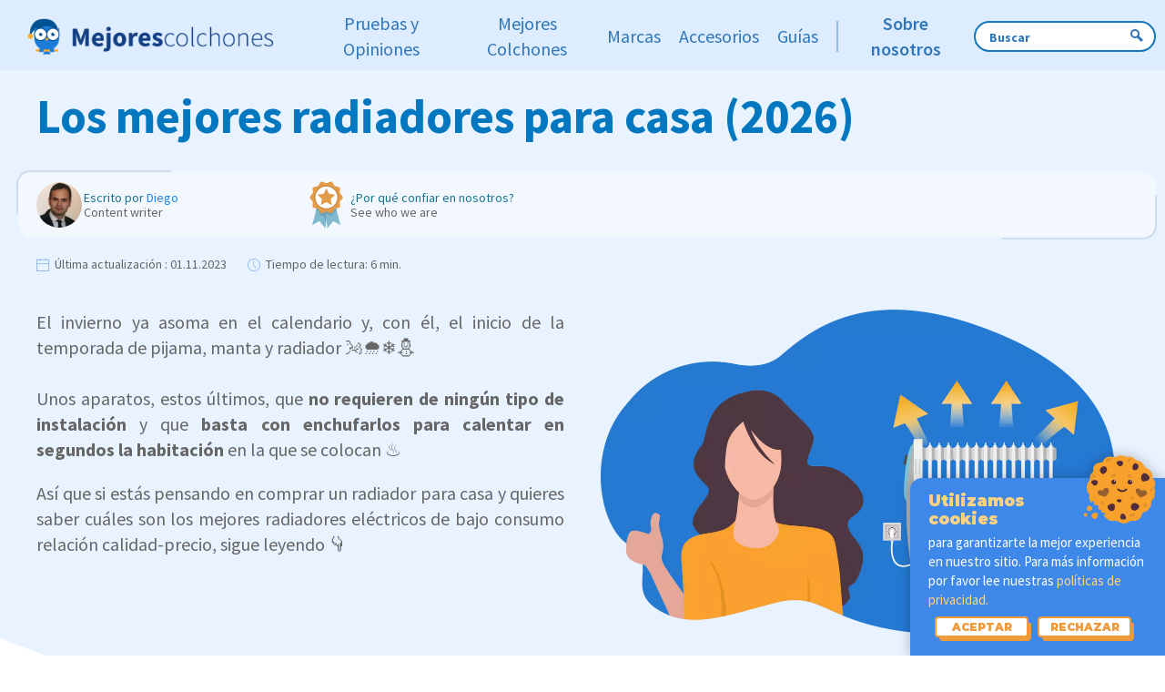

--- FILE ---
content_type: text/html; charset=UTF-8
request_url: https://mejorescolchones.es/radiador
body_size: 86632
content:
<!DOCTYPE html>
<html lang="es">
    <head prefix="og: http://ogp.me/ns#">
        <meta charset="UTF-8">
        <title>Mejor radiador eléctrico 2026 | Comparativa y Opinión 🏅</title>
            <link rel="canonical"
          href="https://mejorescolchones.es/radiador"/>
                        <link rel="alternate" href="https://mejorescolchones.es/radiador" hreflang="es" />
                    <link rel="alternate" href="https://mejorescolchones.es/radiador" hreflang="es-ES" />
            
    
    <meta property="og:title" content="Mejor radiador eléctrico 2026 | Comparativa y Opinión 🏅" />
    <meta property="og:type" content="article" />
    <meta property="og:article:published_time" content="2022-11-03UTC17:33:24" />
            <meta property="og:article:modified_time" content="2023-11-01UTC09:25:10" />
                <meta property="og:article:author" content="Diego" />
                <meta property="og:article:section" content="Accesorios" />
        <meta property="og:url" content="https://mejorescolchones.es/radiador" />
    <meta property="og:image" content="https://media.mejorescolchones.es/MES/Comparaci%C3%B3n+de+colchones/radiador.png?p=n&vh=b148b2&width=1130" />
        <meta name="description" content="Guía de compra de los mejores radiadores eléctricos de bajo consumo y comparativa de los modelos de radiador de casa con mejor relación calidad-precio ♨️">
        <meta http-equiv="X-UA-Compatible" content="IE=edge,chrome=1">
        <meta name="viewport" content="width=device-width, initial-scale=1">

                
        <script src="https://www.uxmoni.com/scripts/cwv-track.js"></script>

        <style type="text/css">
            @font-face {
                font-family: 'Source Sans Pro';
                font-style: normal;
                font-weight: 400;
                src: url([data-uri]) format('woff2');
            }
            @font-face {
                font-family: 'Source Sans Pro';
                font-style: normal;
                font-weight: 700;
                src: url([data-uri]) format('woff2');
            }
        </style>
        <link href="https://fonts.googleapis.com/css2?family=Source+Sans+Pro:ital,wght@0,300;0,400;0,600;0,700;1,400;1,600;1,700&display=swap" rel="preload" as="style">
        <link href="https://fonts.googleapis.com/css2?family=Source+Sans+Pro:ital,wght@0,300;0,400;0,600;0,700;1,400;1,600;1,700&display=swap" rel="stylesheet">

        
                                                                                            <style type="text/css">
                        @charset "UTF-8";html{-webkit-text-size-adjust:100%;background:#fff;color:#666;font-family:Source Sans Pro;font-size:16px;font-weight:400;line-height:1.5}body{margin:0}a{color:#1e87f0;cursor:pointer;text-decoration:none}a:hover{color:#0f6ecd;text-decoration:underline}b,strong{font-weight:bolder}em{color:inherit}q{font-style:italic}sup{font-size:75%;line-height:0;position:relative;vertical-align:baseline}sup{top:-.5em}audio,canvas,iframe,img,svg,video{vertical-align:middle}canvas,img,svg,video{box-sizing:border-box;height:auto;max-width:100%}img:not([src]){min-width:1px;visibility:hidden}iframe{border:0}figure,ol,p,ul{margin:0 0 20px}*+figure,*+ol,*+p,*+ul{margin-top:20px}.uk-h2,.uk-h3,h1,h2,h3,h4,h5{color:#333;font-family:Source Sans Pro;font-weight:400;margin:0 0 20px;text-transform:none}*+.uk-h2,*+.uk-h3,*+h1,*+h2,*+h3,*+h4,*+h5{margin-top:40px}h1{font-size:2rem;line-height:1.2}.uk-h2,h2{font-size:1.8rem;line-height:1.3}.uk-h3,h3{font-size:1.4rem;line-height:1.4}h4{font-size:1.25rem;line-height:1.4}h5{font-size:16px;line-height:1.4}@media (min-width:960px){h1{font-size:2.625rem}.uk-h2,h2{font-size:2rem}}ol,ul{padding-left:30px}ol>li>ol,ol>li>ul,ul>li>ol,ul>li>ul{margin:0}.uk-hr,hr{border:0;border-top:1px solid #e5e5e5;margin:0 0 20px;overflow:visible;text-align:inherit}*+.uk-hr,*+hr{margin-top:20px}blockquote{color:#333;font-style:italic;line-height:1.5;margin:0 0 20px}*+blockquote{margin-top:20px}blockquote p:last-of-type{margin-bottom:0}::selection{background:#39f;color:#fff;text-shadow:none}:root{--uk-breakpoint-s:640px;--uk-breakpoint-m:960px;--uk-breakpoint-l:1200px;--uk-breakpoint-xl:1600px}.uk-list{list-style:none;padding:0}.uk-list>*{break-inside:avoid-column}.uk-list>*>:last-child{margin-bottom:0}.uk-list>*>ul,.uk-list>:nth-child(n+2){margin-top:10px}.uk-table{border-collapse:collapse;border-spacing:0;margin-bottom:20px;width:100%}*+.uk-table{margin-top:20px}.uk-table th{color:#999;font-size:.875rem;font-weight:400;padding:16px 12px;text-align:left;text-transform:uppercase;vertical-align:bottom}.uk-table td{padding:16px 12px;vertical-align:top}.uk-table td>:last-child{margin-bottom:0}.uk-table caption{color:#999;font-size:.875rem;text-align:left}.uk-table-divider>:first-child>tr:not(:first-child),.uk-table-divider>:not(:first-child)>tr,.uk-table-divider>tr:not(:first-child){border-top:1px solid #e5e5e5}.uk-table tbody tr.uk-active,.uk-table>tr.uk-active{background:#ffd}.uk-table-small td,.uk-table-small th{padding:10px 12px}.uk-table-expand{min-width:150px}@media (max-width:959px){.uk-table-responsive,.uk-table-responsive tbody,.uk-table-responsive td,.uk-table-responsive th,.uk-table-responsive tr{display:block}.uk-table-responsive td,.uk-table-responsive th{max-width:none!important;min-width:0!important;overflow:visible!important;white-space:normal!important;width:auto!important}.uk-table-responsive td:not(:first-child):not(.uk-table-link),.uk-table-responsive th:not(:first-child):not(.uk-table-link){padding-top:5px!important}.uk-table-responsive td:not(:last-child):not(.uk-table-link),.uk-table-responsive th:not(:last-child):not(.uk-table-link){padding-bottom:5px!important}}.uk-table tbody tr{transition:background-color .1s linear}.uk-icon{fill:currentcolor;background-color:transparent;border:none;border-radius:0;color:inherit;display:inline-block;font:inherit;line-height:0;margin:0;overflow:visible;padding:0;text-transform:none}button.uk-icon:not(:disabled){cursor:pointer}.uk-icon::-moz-focus-inner{border:0;padding:0}.uk-icon>*{transform:translate(0)}.uk-button{-webkit-appearance:none;border:none;border-radius:0;border-radius:3px;box-sizing:border-box;color:inherit;display:inline-block;font:inherit;font-size:.875rem;line-height:38px;margin:0;overflow:visible;padding:0 30px;text-align:center;text-decoration:none;text-transform:none;vertical-align:middle}.uk-button:not(:disabled){cursor:pointer}.uk-button::-moz-focus-inner{border:0;padding:0}.uk-button:hover{filter:brightness(90%);text-decoration:none}.uk-button-default{background-color:transparent;border:1px solid #e5e5e5;color:#333}.uk-button-default:hover{background-color:transparent;border-color:#b2b2b2;color:#333}.uk-button-default.uk-active,.uk-button-default:active{background-color:transparent;border-color:#999;color:#333}.uk-button-primary{background-color:#0053b5;border:1px solid transparent;color:#fff}.uk-button-primary:hover{background-color:#00479c;color:#fff}.uk-button-primary.uk-active,.uk-button-primary:active{background-color:#003c82;color:#fff}.uk-button-secondary{background-color:#ffcb4b;border:1px solid transparent;color:#fff;color:initial}.uk-button-secondary:hover{background-color:#ffc432;color:#fff}.uk-button-secondary.uk-active,.uk-button-secondary:active{background-color:#ffbc18;color:#fff}.uk-button-default:disabled,.uk-button-primary:disabled,.uk-button-secondary:disabled{background-color:transparent;border-color:#e5e5e5;color:#999}.uk-section{box-sizing:border-box;display:flow-root;padding-bottom:40px;padding-top:40px}@media (min-width:960px){.uk-section{padding-bottom:70px;padding-top:70px}}.uk-section>:last-child{margin-bottom:0}.uk-container{box-sizing:content-box;display:flow-root;margin-left:auto;margin-right:auto;max-width:1200px;padding-left:15px;padding-right:15px}@media (min-width:640px){.uk-container{padding-left:30px;padding-right:30px}}@media (min-width:960px){.uk-container{padding-left:40px;padding-right:40px}}.uk-container>:last-child{margin-bottom:0}.uk-container .uk-container{padding-left:0;padding-right:0}.uk-container-small{max-width:900px}.uk-container-expand{max-width:none}.uk-grid{display:flex;flex-wrap:wrap;list-style:none;margin:0;padding:0}.uk-grid>*{margin:0}.uk-grid>*>:last-child{margin-bottom:0}.uk-grid{margin-left:-30px}.uk-grid>*{padding-left:30px}.uk-grid+.uk-grid{margin-top:30px}@media (min-width:1200px){.uk-grid{margin-left:-40px}.uk-grid>*{padding-left:40px}.uk-grid+.uk-grid{margin-top:40px}}.uk-grid-small{margin-left:-15px}.uk-grid-small>*{padding-left:15px}.uk-grid+.uk-grid-small{margin-top:15px}.uk-grid-large{margin-left:-40px}.uk-grid-large>*{padding-left:40px}.uk-grid+.uk-grid-large{margin-top:40px}@media (min-width:1200px){.uk-grid-large{margin-left:-70px}.uk-grid-large>*{padding-left:70px}.uk-grid+.uk-grid-large{margin-top:70px}}.uk-grid-match>*{display:flex;flex-wrap:wrap}.uk-grid-match>*>:not([class*=uk-width]){box-sizing:border-box;flex:auto;width:100%}.uk-card{border-radius:3px;box-sizing:border-box;position:relative}.uk-card-body{display:flow-root;padding:30px}.uk-card-header{display:flow-root;padding:15px 30px}@media (min-width:1200px){.uk-card-body{padding:40px}.uk-card-header{padding:20px 40px}}.uk-card-body>:last-child,.uk-card-header>:last-child{margin-bottom:0}.uk-card-media-top,.uk-card-media-top img{border-radius:3px 3px 0 0}.uk-card-title{font-size:1.4rem;line-height:1.4}.uk-card-hover:not(.uk-card-default):not(.uk-card-primary):not(.uk-card-secondary):hover{background-color:#fff;box-shadow:0 14px 25px rgba(0,0,0,.16)}.uk-card-default{background-color:#fff;box-shadow:0 5px 15px rgba(0,0,0,.08);color:#666}.uk-card-default .uk-card-title{color:#333}.uk-card-default.uk-card-hover:hover{background-color:#fff;box-shadow:0 14px 25px rgba(0,0,0,.16)}.uk-card-default .uk-card-header{border-bottom:1px solid #e5e5e5}.uk-close{color:#999;transition:.1s ease-in-out;transition-property:color,opacity}.uk-close:hover{color:#666}.uk-spinner>*{animation:uk-spinner-rotate 1.4s linear infinite}@keyframes uk-spinner-rotate{0%{transform:rotate(0deg)}to{transform:rotate(270deg)}}.uk-spinner>*>*{stroke-dasharray:88px;stroke-dashoffset:0;stroke-width:1;stroke-linecap:round;animation:uk-spinner-dash 1.4s ease-in-out infinite;transform-origin:center}@keyframes uk-spinner-dash{0%{stroke-dashoffset:88px}50%{stroke-dashoffset:22px;transform:rotate(135deg)}to{stroke-dashoffset:88px;transform:rotate(450deg)}}.uk-search{display:inline-block;margin:0;max-width:100%;position:relative}.uk-search-input::-webkit-search-cancel-button,.uk-search-input::-webkit-search-decoration{-webkit-appearance:none}.uk-search-input::-moz-placeholder{opacity:1}.uk-search-input{-webkit-appearance:none;border:none;border-radius:0;box-sizing:border-box;color:#666;font:inherit;margin:0;overflow:visible;vertical-align:middle;width:100%}.uk-search-input:focus{outline:none}.uk-search-input::placeholder{color:#999}.uk-search .uk-search-icon{align-items:center;bottom:0;color:#999;display:inline-flex;justify-content:center;left:0;position:absolute;top:0}.uk-search .uk-search-icon:hover{color:#999}.uk-search .uk-search-icon:not(a):not(button):not(input){pointer-events:none}.uk-search .uk-search-icon-flip{left:auto;right:0}.uk-search-default{width:240px}.uk-search-default .uk-search-input{background:transparent;border:1px solid #e5e5e5;height:40px;padding-left:10px;padding-right:10px}.uk-search-default .uk-search-input:focus{background-color:transparent;border-color:#0053b5}.uk-search-default .uk-search-icon{width:40px}.uk-search-default .uk-search-icon:not(.uk-search-icon-flip)~.uk-search-input{padding-left:40px}.uk-search-default .uk-search-icon-flip~.uk-search-input{padding-right:40px}.uk-search-navbar{width:400px}.uk-search-navbar .uk-search-input{background:transparent;font-size:1.4rem;height:40px}.uk-search-navbar .uk-search-icon{width:40px}.uk-search-navbar .uk-search-icon:not(.uk-search-icon-flip)~.uk-search-input{padding-left:40px}.uk-search-navbar .uk-search-icon-flip~.uk-search-input{padding-right:40px}.uk-search-large{width:500px}.uk-search-large .uk-search-input{background:transparent;font-size:2.625rem;height:80px}.uk-search-large .uk-search-icon{width:80px}.uk-search-large .uk-search-icon:not(.uk-search-icon-flip)~.uk-search-input{padding-left:80px}.uk-search-large .uk-search-icon-flip~.uk-search-input{padding-right:80px}.uk-search-toggle{color:#999}.uk-search-toggle:hover{color:#666}.uk-nav,.uk-nav ul{list-style:none;margin:0;padding:0}.uk-nav li>a{align-items:center;column-gap:.25em;display:flex;text-decoration:none}.uk-nav>li>a{padding:5px 0}.uk-navbar{display:flex;position:relative}.uk-navbar-container:not(.uk-navbar-transparent){background:#f7f7f7;background-color:#0053b5}.uk-navbar-left,.uk-navbar-right{align-items:center;display:flex;gap:15px}.uk-navbar-right{margin-left:auto}.uk-navbar-nav{display:flex;gap:15px;list-style:none;margin:0;padding:0}.uk-navbar-left,.uk-navbar-right{flex-wrap:wrap}.uk-navbar-item,.uk-navbar-nav>li>a,.uk-navbar-toggle{align-items:center;box-sizing:border-box;column-gap:.25em;display:flex;font-family:Source Sans Pro;font-size:.875rem;justify-content:center;min-height:80px;text-decoration:none}.uk-navbar-nav>li>a{color:#999;color:#fff;min-height:60px;padding:0}.uk-navbar-nav>li:hover>a,.uk-navbar-nav>li>a[aria-expanded=true]{color:#666}.uk-navbar-nav>li.uk-active>a,.uk-navbar-nav>li>a:active{color:#333}.uk-navbar-item{color:#666;padding:0}.uk-navbar-item>:last-child{margin-bottom:0}.uk-navbar-toggle{color:#999;padding:0}.uk-navbar-toggle:hover,.uk-navbar-toggle[aria-expanded=true]{color:#666;text-decoration:none}.uk-navbar-dropdown{--uk-position-offset:15px;--uk-position-shift-offset:0;--uk-position-viewport-offset:15px;background:#fff;box-shadow:0 5px 12px rgba(0,0,0,.15);color:#666;padding:25px;width:200px}.uk-navbar-dropdown>:last-child{margin-bottom:0}.uk-navbar-dropdown :focus-visible{outline-color:#333!important}.uk-navbar-dropdown .uk-drop-grid{margin-left:-30px}.uk-navbar-dropdown .uk-drop-grid>*{padding-left:30px}.uk-navbar-dropdown-width-2:not(.uk-drop-stack){width:400px}.uk-navbar-dropdown-nav{font-size:.875rem}.uk-navbar-dropdown-nav>li>a{color:#999}.uk-navbar-dropdown-nav>li>a:hover{color:#666}.uk-navbar-dropdown-nav>li.uk-active>a{color:#333}@media (min-width:960px){.uk-navbar-left,.uk-navbar-right{gap:30px}.uk-navbar-nav{gap:30px}}.uk-subnav{align-items:center;display:flex;flex-wrap:wrap;list-style:none;margin-left:-20px;padding:0}.uk-subnav>*{flex:none;padding-left:20px;position:relative}.uk-subnav>*>:first-child{align-items:center;color:#999;column-gap:.25em;display:flex;font-size:.875rem;text-transform:uppercase;transition:.1s ease-in-out;transition-property:color,background-color}.uk-subnav>*>a:hover{color:#666;text-decoration:none}.uk-subnav>.uk-active>a{color:#333}.uk-subnav-divider{margin-left:-41px}.uk-subnav-divider>*{align-items:center;display:flex}.uk-subnav-divider>:before{border-left:1px solid transparent;content:"";height:1.5em;margin-left:0;margin-right:20px}.uk-subnav-divider>:nth-child(n+2):not(.uk-first-column):before{border-left-color:#e5e5e5}.uk-subnav-pill>*>:first-child{background:transparent;color:#999;padding:5px 10px}.uk-subnav-pill>*>a:hover{border-radius:3px}.uk-subnav-pill>*>a:active,.uk-subnav-pill>*>a:hover{background-color:#f7f7f7;color:#666}.uk-subnav-pill>.uk-active>a{background-color:#0053b5;border-radius:3px;color:#fff}.uk-tab{display:flex;flex-wrap:wrap;list-style:none;margin-left:-20px;padding:0;position:relative}.uk-tab:before{border-bottom:1px solid #e5e5e5;bottom:0;content:"";left:20px;position:absolute;right:0}.uk-tab>*{flex:none;padding-left:20px;position:relative}.uk-tab>*>a{align-items:center;border-bottom:1px solid transparent;color:#999;column-gap:.25em;display:flex;font-size:.875rem;justify-content:center;padding:5px 10px;text-transform:uppercase;transition:color .1s ease-in-out}.uk-tab>*>a:hover{color:#666;text-decoration:none}.uk-tab>.uk-active>a{border-color:#0053b5;color:#333}.uk-tab-left{flex-direction:column;margin-left:0}.uk-tab-left>*{padding-left:0}.uk-tab-left:before{left:auto;right:0}.uk-tab-left:before{border-bottom:none;border-left:1px solid #e5e5e5;bottom:0;top:0}.uk-tab-left>*>a{border-right:1px solid transparent}.uk-tab-left>*>a{border-bottom:none;justify-content:left}.uk-tab .uk-dropdown{margin-left:30px}.uk-dotnav{display:flex}.uk-dotnav{flex-wrap:wrap;list-style:none;margin:0 0 0 -12px;padding:0}.uk-dotnav>*{flex:none;padding-left:12px}.uk-dotnav>*>*{background:transparent;border:1px solid hsla(0,0%,40%,.4);border-radius:50%;box-sizing:border-box;display:block;height:10px;overflow:hidden;text-indent:100%;transition:.2s ease-in-out;transition-property:background-color,border-color;white-space:nowrap;width:10px}.uk-dotnav>*>:hover{background-color:hsla(0,0%,40%,.6);border-color:transparent}.uk-dotnav>*>:active{background-color:hsla(0,0%,40%,.2);border-color:transparent}.uk-dotnav>.uk-active>*{background-color:hsla(0,0%,40%,.6);border-color:transparent}.uk-accordion{list-style:none;padding:0}.uk-accordion>:nth-child(n+2){margin-top:20px}.uk-accordion-title{color:#333;display:block;font-size:1.25rem;line-height:1.4;overflow:hidden}.uk-accordion-title:before{background-image:url("data:image/svg+xml;charset=utf-8,%3Csvg width='13' height='13' xmlns='http://www.w3.org/2000/svg'%3E%3Cpath fill='%23666' d='M0 6h13v1H0z'/%3E%3Cpath fill='%23666' d='M6 0h1v13H6z'/%3E%3C/svg%3E");background-position:50% 50%;background-repeat:no-repeat;content:"";float:right;height:1.4em;margin-left:10px;width:1.4em}.uk-accordion-title:hover{color:#666;text-decoration:none}.uk-accordion-content{display:flow-root;margin-top:20px}.uk-accordion-content>:last-child{margin-bottom:0}.uk-drop{--uk-position-offset:25px;--uk-position-viewport-offset:15px;box-sizing:border-box;display:none;position:absolute;width:300px;z-index:1020}.uk-drop-stack .uk-drop-grid>*{width:100%!important}.uk-drop-parent-icon{margin-left:.25em;transition:transform .3s ease-out}[aria-expanded=true]>.uk-drop-parent-icon{transform:rotateX(180deg)}.uk-dropdown{--uk-position-offset:10px;--uk-position-viewport-offset:15px;background:#fff;box-shadow:0 5px 12px rgba(0,0,0,.15);color:#666;min-width:200px;padding:25px;width:auto}.uk-dropdown>:last-child{margin-bottom:0}.uk-dropdown :focus-visible{outline-color:#333!important}.uk-dropdown-large{padding:40px}.uk-dropdown-dropbar{--uk-position-viewport-offset:15px;background:transparent;box-shadow:none;padding:5px 0 25px;width:auto}@media (min-width:640px){.uk-dropdown-dropbar{--uk-position-viewport-offset:30px}}@media (min-width:960px){.uk-dropdown-dropbar{--uk-position-viewport-offset:40px}}.uk-dropdown-dropbar-large{padding-bottom:40px;padding-top:40px}.uk-dropdown-nav{font-size:.875rem}.uk-dropdown-nav>li>a{color:#999}.uk-dropdown-nav>li.uk-active>a,.uk-dropdown-nav>li>a:hover{color:#666}.uk-modal{background:rgba(0,0,0,.6);bottom:0;display:none;left:0;opacity:0;overflow-y:auto;padding:15px;position:fixed;right:0;top:0;transition:opacity .15s linear;z-index:1010}@media (min-width:640px){.uk-modal{padding:50px 30px}}@media (min-width:960px){.uk-modal{padding-left:40px;padding-right:40px}}.uk-modal-dialog{background:#fff;box-sizing:border-box;margin:0 auto;max-width:100%!important;opacity:0;position:relative;transform:translateY(-100px);transition:.3s linear;transition-property:opacity,transform;width:600px}.uk-modal-body{display:flow-root;padding:20px}.uk-modal-header{border-bottom:1px solid #e5e5e5}.uk-modal-footer,.uk-modal-header{background:#fff;display:flow-root;padding:10px 20px}.uk-modal-footer{border-top:1px solid #e5e5e5}@media (min-width:640px){.uk-modal-body{padding:30px}.uk-modal-footer,.uk-modal-header{padding:15px 30px}}.uk-modal-body>:last-child,.uk-modal-footer>:last-child,.uk-modal-header>:last-child{margin-bottom:0}.uk-modal-title{font-size:2rem;line-height:1.3}[class*=uk-modal-close-]{padding:5px;position:absolute;right:10px;top:10px;z-index:1010}[class*=uk-modal-close-]:first-child+*{margin-top:0}.uk-slider{-webkit-tap-highlight-color:transparent}.uk-slider-items{position:relative;touch-action:pan-y;will-change:transform}.uk-slider-items:not(.uk-grid){-webkit-touch-callout:none;display:flex;list-style:none;margin:0;padding:0}.uk-slider-items.uk-grid{flex-wrap:nowrap}.uk-slider-items>*{flex:none;max-width:100%;position:relative}.uk-sticky{box-sizing:border-box;position:relative;z-index:980}.uk-sticky-fixed{-webkit-backface-visibility:hidden;backface-visibility:hidden;margin:0!important}.uk-sticky[class*=uk-animation-]{animation-duration:.2s}.uk-switcher{list-style:none;margin:0;padding:0}.uk-switcher>:not(.uk-active){display:none}.uk-switcher>*>:last-child{margin-bottom:0}:root{--uk-leader-fill-content:.}[class*=uk-child-width]>*{box-sizing:border-box;width:100%}.uk-child-width-1-2>*{width:50%}.uk-child-width-1-4>*{width:25%}[class*=uk-width]{box-sizing:border-box;max-width:100%;width:100%}.uk-width-1-2{width:50%}.uk-width-1-3{width:33.32223%}.uk-width-2-3{width:66.64445%}.uk-width-1-4{width:25%}.uk-width-3-4{width:75%}.uk-width-1-5{width:20%}.uk-width-2-5{width:40%}.uk-width-3-5{width:60%}.uk-width-4-5{width:80%}.uk-width-1-6{width:16.66389%}.uk-width-5-6{width:83.31945%}.uk-width-small{width:150px}.uk-width-medium{width:300px}.uk-width-large{width:450px}.uk-width-xlarge{width:600px}.uk-width-2xlarge{width:750px}.uk-width-auto{width:auto}.uk-width-expand{flex:1;min-width:1px}@media (min-width:640px){.uk-width-1-1\@s{width:100%}.uk-width-1-2\@s{width:50%}.uk-width-1-3\@s{width:33.32223%}.uk-width-2-3\@s{width:66.64445%}.uk-width-1-4\@s{width:25%}.uk-width-3-4\@s{width:75%}.uk-width-1-5\@s{width:20%}.uk-width-2-5\@s{width:40%}.uk-width-3-5\@s{width:60%}.uk-width-4-5\@s{width:80%}.uk-width-1-6\@s{width:16.66389%}.uk-width-5-6\@s{width:83.31945%}.uk-width-small\@s{width:150px}.uk-width-medium\@s{width:300px}.uk-width-large\@s{width:450px}.uk-width-xlarge\@s{width:600px}.uk-width-2xlarge\@s{width:750px}.uk-width-auto\@s{width:auto}.uk-width-expand\@s{flex:1;min-width:1px}}@media (min-width:960px){.uk-width-1-1\@m{width:100%}.uk-width-1-2\@m{width:50%}.uk-width-1-3\@m{width:33.32223%}.uk-width-2-3\@m{width:66.64445%}.uk-width-1-4\@m{width:25%}.uk-width-3-4\@m{width:75%}.uk-width-1-5\@m{width:20%}.uk-width-2-5\@m{width:40%}.uk-width-3-5\@m{width:60%}.uk-width-4-5\@m{width:80%}.uk-width-1-6\@m{width:16.66389%}.uk-width-5-6\@m{width:83.31945%}.uk-width-small\@m{width:150px}.uk-width-medium\@m{width:300px}.uk-width-large\@m{width:450px}.uk-width-xlarge\@m{width:600px}.uk-width-2xlarge\@m{width:750px}.uk-width-auto\@m{width:auto}.uk-width-expand\@m{flex:1;min-width:1px}}@media (min-width:1200px){.uk-width-1-1\@l{width:100%}.uk-width-1-2\@l{width:50%}.uk-width-1-3\@l{width:33.32223%}.uk-width-2-3\@l{width:66.64445%}.uk-width-1-4\@l{width:25%}.uk-width-3-4\@l{width:75%}.uk-width-1-5\@l{width:20%}.uk-width-2-5\@l{width:40%}.uk-width-3-5\@l{width:60%}.uk-width-4-5\@l{width:80%}.uk-width-1-6\@l{width:16.66389%}.uk-width-5-6\@l{width:83.31945%}.uk-width-small\@l{width:150px}.uk-width-medium\@l{width:300px}.uk-width-large\@l{width:450px}.uk-width-xlarge\@l{width:600px}.uk-width-2xlarge\@l{width:750px}.uk-width-auto\@l{width:auto}.uk-width-expand\@l{flex:1;min-width:1px}}@media (min-width:1600px){.uk-width-1-1\@xl{width:100%}.uk-width-1-2\@xl{width:50%}.uk-width-1-3\@xl{width:33.32223%}.uk-width-2-3\@xl{width:66.64445%}.uk-width-1-4\@xl{width:25%}.uk-width-3-4\@xl{width:75%}.uk-width-1-5\@xl{width:20%}.uk-width-2-5\@xl{width:40%}.uk-width-3-5\@xl{width:60%}.uk-width-4-5\@xl{width:80%}.uk-width-1-6\@xl{width:16.66389%}.uk-width-5-6\@xl{width:83.31945%}.uk-width-small\@xl{width:150px}.uk-width-medium\@xl{width:300px}.uk-width-large\@xl{width:450px}.uk-width-xlarge\@xl{width:600px}.uk-width-2xlarge\@xl{width:750px}.uk-width-auto\@xl{width:auto}.uk-width-expand\@xl{flex:1;min-width:1px}}.uk-width-max-content{width:max-content}.uk-width-min-content{width:min-content}[class*=uk-height]{box-sizing:border-box}.uk-height-large{height:450px}.uk-text-meta{color:#999;font-size:.875rem;line-height:1.4}.uk-text-meta>a{color:#999}.uk-text-meta>a:hover{color:#666;text-decoration:none}.uk-text-small{font-size:.875rem;line-height:1.5}.uk-text-large{font-size:1.4rem;line-height:1.5}.uk-text-default{font-size:16px;line-height:1.5}.uk-text-bold{font-weight:700}.uk-text-italic{font-style:italic}.uk-text-capitalize{text-transform:capitalize!important}.uk-text-lowercase{text-transform:lowercase!important}.uk-text-primary{color:#0053b5!important}.uk-text-secondary{color:#ffcb4b!important}.uk-text-left{text-align:left!important}.uk-text-right{text-align:right!important}.uk-text-center{text-align:center!important}.uk-text-nowrap{white-space:nowrap}[uk-cover]{--uk-position-translate-x:-50%;--uk-position-translate-y:-50%;left:50%;max-width:none;position:absolute;top:50%;transform:translate(var(--uk-position-translate-x),var(--uk-position-translate-y))}iframe[uk-cover]{pointer-events:none}.uk-background-primary{background-color:#0053b5}[class*=uk-align]{display:block;margin-bottom:30px}*+[class*=uk-align]{margin-top:30px}.uk-align-center{margin-left:auto;margin-right:auto}.uk-align-left{float:left;margin-right:30px;margin-top:0}.uk-align-right{float:right;margin-left:30px;margin-top:0}@media (min-width:1200px){.uk-align-left{margin-right:40px}.uk-align-right{margin-left:40px}}.uk-display-block{display:block!important}.uk-display-inline{display:inline!important}.uk-display-inline-block{display:inline-block!important}[class*=uk-inline]{-webkit-backface-visibility:hidden;display:inline-block;max-width:100%;position:relative;vertical-align:middle}.uk-preserve-width,.uk-preserve-width canvas,.uk-preserve-width img,.uk-preserve-width svg,.uk-preserve-width video{max-width:none}.uk-border-circle{border-radius:50%}.uk-border-rounded{border-radius:3px}.uk-dropcap:first-letter,.uk-dropcap>p:first-of-type:first-letter{display:block;float:left;font-size:4.5em;line-height:1;margin-bottom:-2px;margin-right:10px}@-moz-document url-prefix(){.uk-dropcap:first-letter,.uk-dropcap>p:first-of-type:first-letter{margin-top:1.1%}}.uk-logo{color:#333;font-family:Source Sans Pro;font-size:1.4rem;text-decoration:none}.uk-logo:hover{color:#333;text-decoration:none}.uk-logo :where(img,svg,video){display:block}.uk-flex{display:flex}.uk-flex-inline{display:inline-flex}.uk-flex-center{justify-content:center}.uk-flex-between{justify-content:space-between}.uk-flex-middle{align-items:center}.uk-flex-row{flex-direction:row}.uk-flex-column{flex-direction:column}.uk-flex-nowrap{flex-wrap:nowrap}.uk-flex-1{flex:1}.uk-margin{margin-bottom:20px}*+.uk-margin,.uk-margin-top{margin-top:20px!important}.uk-margin-bottom{margin-bottom:20px!important}.uk-margin-left{margin-left:20px!important}.uk-margin-right{margin-right:20px!important}.uk-margin-small{margin-bottom:10px}*+.uk-margin-small,.uk-margin-small-top{margin-top:10px!important}.uk-margin-small-bottom{margin-bottom:10px!important}.uk-margin-small-left{margin-left:10px!important}.uk-margin-small-right{margin-right:10px!important}.uk-margin-medium{margin-bottom:40px}*+.uk-margin-medium,.uk-margin-medium-top{margin-top:40px!important}.uk-margin-medium-bottom{margin-bottom:40px!important}.uk-margin-large-top{margin-top:40px!important}.uk-margin-large-right{margin-right:40px!important}@media (min-width:1200px){.uk-margin-large-top{margin-top:70px!important}.uk-margin-large-right{margin-right:70px!important}}.uk-margin-auto{margin-left:auto!important;margin-right:auto!important}.uk-margin-auto-top{margin-top:auto!important}.uk-margin-auto-bottom{margin-bottom:auto!important}.uk-margin-auto-left{margin-left:auto!important}.uk-margin-auto-right{margin-right:auto!important}.uk-margin-auto-vertical{margin-bottom:auto!important;margin-top:auto!important}@media (min-width:640px){.uk-margin-auto\@s{margin-right:auto!important}.uk-margin-auto-left\@s,.uk-margin-auto\@s{margin-left:auto!important}.uk-margin-auto-right\@s{margin-right:auto!important}}@media (min-width:960px){.uk-margin-auto\@m{margin-right:auto!important}.uk-margin-auto-left\@m,.uk-margin-auto\@m{margin-left:auto!important}.uk-margin-auto-right\@m{margin-right:auto!important}}@media (min-width:1200px){.uk-margin-auto\@l{margin-right:auto!important}.uk-margin-auto-left\@l,.uk-margin-auto\@l{margin-left:auto!important}.uk-margin-auto-right\@l{margin-right:auto!important}}@media (min-width:1600px){.uk-margin-auto\@xl{margin-right:auto!important}.uk-margin-auto-left\@xl,.uk-margin-auto\@xl{margin-left:auto!important}.uk-margin-auto-right\@xl{margin-right:auto!important}}.uk-margin-remove{margin:0!important}.uk-margin-remove-top{margin-top:0!important}.uk-margin-remove-bottom{margin-bottom:0!important}.uk-margin-remove-left{margin-left:0!important}.uk-margin-remove-right{margin-right:0!important}.uk-padding{padding:30px}@media (min-width:1200px){.uk-padding{padding:40px}}.uk-padding-small{padding:15px}.uk-padding-large{padding:40px}@media (min-width:1200px){.uk-padding-large{padding:70px}}.uk-padding-remove{padding:0!important}.uk-padding-remove-top{padding-top:0!important}.uk-padding-remove-bottom{padding-bottom:0!important}.uk-padding-remove-left{padding-left:0!important}.uk-padding-remove-right{padding-right:0!important}:root{--uk-position-margin-offset:0px}[class*=uk-position-bottom],[class*=uk-position-center]{box-sizing:border-box;max-width:calc(100% - var(--uk-position-margin-offset)*2);position:absolute!important}.uk-position-bottom-right{bottom:0;right:0}[class*=uk-position-center-left],[class*=uk-position-center-right]{--uk-position-translate-y:-50%;top:calc(50% - var(--uk-position-margin-offset));transform:translateY(var(--uk-position-translate-y))}.uk-position-center-left{left:0}.uk-position-center-right{right:0}.uk-position-small{--uk-position-margin-offset:15px;margin:15px}.uk-position-relative{position:relative!important}.uk-position-absolute{position:absolute!important}.uk-position-fixed{position:fixed!important}.uk-position-z-index{z-index:1}.uk-hidden,[hidden]{display:none!important}@media (min-width:640px){.uk-hidden\@s{display:none!important}}@media (min-width:960px){.uk-hidden\@m{display:none!important}}@media (min-width:1200px){.uk-hidden\@l{display:none!important}}@media (min-width:1600px){.uk-hidden\@xl{display:none!important}}@media (max-width:639px){.uk-visible\@s{display:none!important}}@media (max-width:959px){.uk-visible\@m{display:none!important}}@media (max-width:1199px){.uk-visible\@l{display:none!important}}@media (max-width:1599px){.uk-visible\@xl{display:none!important}}.uk-hidden-visually:not(:focus):not(:active):not(:focus-within),.uk-visible-toggle:not(:hover):not(:focus) .uk-hidden-hover:not(:focus-within){border:0!important;clip-path:inset(50%)!important;height:1px!important;margin:0!important;overflow:hidden!important;padding:0!important;position:absolute!important;white-space:nowrap!important;width:1px!important}@media (hover:none){.uk-hidden-touch{display:none!important}}@media (hover){.uk-hidden-notouch{display:none!important}}.uk-light{color:hsla(0,0%,100%,.7)}.uk-light a,.uk-light a:hover{color:#fff}.uk-light .uk-h2,.uk-light .uk-h3,.uk-light blockquote,.uk-light em,.uk-light h1,.uk-light h2,.uk-light h3,.uk-light h4,.uk-light h5{color:#fff}.uk-light .uk-hr,.uk-light hr{border-top-color:hsla(0,0%,100%,.2)}.uk-light :focus-visible{outline-color:#fff}.uk-light .uk-button-default{background-color:transparent;border-color:hsla(0,0%,100%,.7);color:#fff}.uk-light .uk-button-default.uk-active,.uk-light .uk-button-default:active,.uk-light .uk-button-default:hover{background-color:transparent;border-color:#fff;color:#fff}.uk-light .uk-button-primary{background-color:#fff;color:#666}.uk-light .uk-button-primary:hover{background-color:#f2f2f2;color:#666}.uk-light .uk-button-primary.uk-active,.uk-light .uk-button-primary:active{background-color:#e6e6e6;color:#666}.uk-light .uk-button-secondary{background-color:#fff;color:#666}.uk-light .uk-button-secondary:hover{background-color:#f2f2f2;color:#666}.uk-light .uk-button-secondary.uk-active,.uk-light .uk-button-secondary:active{background-color:#e6e6e6;color:#666}.uk-light .uk-close{color:hsla(0,0%,100%,.5)}.uk-light .uk-close:hover{color:hsla(0,0%,100%,.7)}.uk-light .uk-search-input{color:hsla(0,0%,100%,.7)}.uk-light .uk-search-input::placeholder{color:hsla(0,0%,100%,.5)}.uk-light .uk-search .uk-search-icon,.uk-light .uk-search .uk-search-icon:hover{color:hsla(0,0%,100%,.5)}.uk-light .uk-search-default .uk-search-input{background-color:transparent;border-color:hsla(0,0%,100%,.2)}.uk-light .uk-search-default .uk-search-input:focus{background-color:rgba(0,0,0,.05)}.uk-light .uk-search-large .uk-search-input,.uk-light .uk-search-navbar .uk-search-input{background-color:transparent}.uk-light .uk-search-toggle{color:hsla(0,0%,100%,.5)}.uk-light .uk-search-toggle:hover{color:hsla(0,0%,100%,.7)}.uk-light .uk-navbar-nav>li>a{color:hsla(0,0%,100%,.5)}.uk-light .uk-navbar-nav>li:hover>a,.uk-light .uk-navbar-nav>li>a[aria-expanded=true]{color:hsla(0,0%,100%,.7)}.uk-light .uk-navbar-nav>li.uk-active>a,.uk-light .uk-navbar-nav>li>a:active{color:#fff}.uk-light .uk-navbar-item{color:hsla(0,0%,100%,.7)}.uk-light .uk-navbar-toggle{color:hsla(0,0%,100%,.5)}.uk-light .uk-navbar-toggle:hover,.uk-light .uk-navbar-toggle[aria-expanded=true]{color:hsla(0,0%,100%,.7)}.uk-light .uk-subnav>*>:first-child{color:hsla(0,0%,100%,.5)}.uk-light .uk-subnav>*>a:hover{color:hsla(0,0%,100%,.7)}.uk-light .uk-subnav>.uk-active>a{color:#fff}.uk-light .uk-subnav-divider>:nth-child(n+2):not(.uk-first-column):before{border-left-color:hsla(0,0%,100%,.2)}.uk-light .uk-subnav-pill>*>:first-child{background-color:transparent;color:hsla(0,0%,100%,.5)}.uk-light .uk-subnav-pill>*>a:active,.uk-light .uk-subnav-pill>*>a:hover{background-color:hsla(0,0%,100%,.1);color:hsla(0,0%,100%,.7)}.uk-light .uk-subnav-pill>.uk-active>a{background-color:#fff;color:#666}.uk-light .uk-tab:before{border-color:hsla(0,0%,100%,.2)}.uk-light .uk-tab>*>a{color:hsla(0,0%,100%,.5)}.uk-light .uk-tab>*>a:hover{color:hsla(0,0%,100%,.7)}.uk-light .uk-tab>.uk-active>a{border-color:#fff;color:#fff}.uk-light .uk-dotnav>*>*{background-color:transparent;border-color:hsla(0,0%,100%,.9)}.uk-light .uk-dotnav>*>:hover{background-color:hsla(0,0%,100%,.9);border-color:transparent}.uk-light .uk-dotnav>*>:active{background-color:hsla(0,0%,100%,.5);border-color:transparent}.uk-light .uk-dotnav>.uk-active>*{background-color:hsla(0,0%,100%,.9);border-color:transparent}.uk-light .uk-accordion-title:before{background-image:url("data:image/svg+xml;charset=utf-8,%3Csvg width='13' height='13' xmlns='http://www.w3.org/2000/svg'%3E%3Cpath fill='rgba(255, 255, 255, 0.7)' d='M0 6h13v1H0z'/%3E%3Cpath fill='rgba(255, 255, 255, 0.7)' d='M6 0h1v13H6z'/%3E%3C/svg%3E")}.uk-light .uk-text-meta{color:hsla(0,0%,100%,.5)}.uk-light .uk-text-primary,.uk-light .uk-text-secondary{color:#fff!important}.uk-light .uk-logo,.uk-light .uk-logo:hover{color:#fff}.uk-light .uk-logo>:not(picture):not(.uk-logo-inverse):not(:only-of-type),.uk-light .uk-logo>picture:not(:only-of-type)>:not(.uk-logo-inverse){display:none}@media print{*,:after,:before{background:transparent!important;box-shadow:none!important;color:#000!important;text-shadow:none!important}a,a:visited{text-decoration:underline}blockquote{border:1px solid #999;page-break-inside:avoid}img,tr{page-break-inside:avoid}img{max-width:100%!important}@page{margin:.5cm}h2,h3,p{orphans:3;widows:3}h2,h3{page-break-after:avoid}}.uk-width-full{width:100%}.uk-section{background-position:50%;background-repeat:no-repeat;background-size:cover}.uk-text-white{color:#fff!important}.uk-text-secondary{color:#ffcb4b}h2,h3{color:#0053b5}h5{color:var(--main-primary-color)}.subcategory-meta img{margin-bottom:3px}blockquote{font-size:1.25rem}blockquote{color:var(--textColor);font-style:normal;margin:0;padding:20px;position:relative}blockquote s,blockquote u{text-decoration:none}blockquote u div{height:48px;overflow:hidden;position:absolute}blockquote u div svg{margin-top:18px;max-width:1058px!important}blockquote s div{display:flex;position:absolute;text-decoration:none}.uk-text-tertiary{color:var(--main-tertiary-color)}@media screen and (max-width:639px){.editor-content img{height:auto!important;max-width:100%}}[draggable]{-webkit-user-drag:element;cursor:move;user-select:none}@media screen and (max-width:639px){table{width:100%!important}}@media screen and (min-width:1200px) and (max-width:1400px){.uk-table{max-width:calc(100% - 20px)}}#navbar{border-bottom:2px solid var(--navbarColorBackground)}.uk-sticky.uk-navbar-sticky .go-to-top{display:block}.uk-sticky.uk-navbar-sticky .go-to-top path{stroke:var(--goToTop)}.uk-sticky.uk-navbar-sticky polyline{stroke:var(--main-primary-color)!important}#navbar{z-index:1000}#navbar .uk-search-overlay input{padding-left:20px}#navbar .uk-search-overlay input:placeholder-shown+svg{display:inline-block}#navbar .uk-search-overlay input:not(:placeholder-shown)+svg{display:none!important}#navbar .uk-search-overlay input:not(:placeholder-shown)+svg+svg{display:inline-block!important}@media screen and (min-width:960px) and (max-width:1400px){#navbar .uk-navbar-nav{gap:10px}}@media screen and (min-width:959px){#navbar .uk-navbar-dropdown{animation:showNav .5s ease-in both}#navbar .uk-navbar-dropdown .uk-grid{flex-wrap:nowrap}#navbar .uk-navbar-nav>li>a{color:var(--navBarFont);font-size:20px;font-weight:400;padding:0 10px}#navbar .uk-navbar-nav>li>a:hover{color:#fff}#navbar .uk-navbar-nav li.parent{max-width:250px;text-align:center}#navbar .uk-navbar-nav li.parent>a{position:relative}#navbar .uk-navbar-nav li.parent>a:after{background:var(--activeMenuHighlight);bottom:0;content:" ";height:3px;left:10px;position:absolute;text-align:left;transition:width 1s;width:0}#navbar .uk-navbar-nav li.parent>a:hover:after,#navbar .uk-navbar-nav li.parent>a[aria-expanded=true]:after{width:calc(100% - 15px)}#navbar .uk-navbar-nav li.parent>a .icon{display:none!important}#navbar .uk-navbar-nav li.parent.uk-active>a,#navbar .uk-navbar-nav li.parent.uk-active>span,#navbar .uk-navbar-nav li.parent:hover>a,#navbar .uk-navbar-nav li.parent:hover>span{color:var(--navHoverActive)}#navbar .uk-navbar-nav .about-us a:after{left:30px!important}#navbar .uk-navbar-nav .about-us a:hover:after{width:calc(100% - 40px)!important}#navbar .desktop-search-navbar-container{padding:0 0 0 50px!important;position:relative}#navbar .desktop-search-navbar-container .uk-search-overlay>div{padding-right:0}}@media screen and (min-width:1200px) and (max-width:1400px){#navbar .desktop-search-navbar-container{padding-left:10px!important}}#navbar .uk-search{border:2px solid var(--inputSearch);border-radius:20px;color:var(--navBarFont)}#navbar .uk-search .uk-search-input::placeholder{color:var(--navBarFont)}#navbar .uk-search input{font-weight:700;height:28px;padding-left:15px}#navbar .uk-search input::placeholder{color:#fff;opacity:1}#navbar .uk-search svg{position:absolute;right:10px;top:50%;transform:translateY(-50%)}#navbar .uk-navbar-right{padding-left:30px}#navbar .uk-navbar-right .uk-search-icon{padding-right:0}#navbar .uk-navbar-nav li .icon{display:none}#navbar .uk-navbar-nav li .icon.down{display:inline-block}#navbar .uk-navbar-nav li .icon svg{width:14px}#navbar .uk-navbar-nav li:hover{color:#fff}#navbar .uk-navbar-nav li:hover .icon.down{display:none}#navbar .uk-navbar-nav li:hover .icon.up{display:inline-block}#navbar.shadow-bottom{-webkit-box-shadow:0 1px 8px 0 #5e5e5e;box-shadow:0 1px 8px 0 #5e5e5e}.go-to-top{bottom:10px;display:none;position:fixed;right:25px;z-index:19}#navbar .responsive-navbar-container .uk-drop-grid li{font-size:15px}#navbar .responsive-navbar-container .uk-drop-grid li .active-menu-highlight{color:var(--activeMenuHighlight)!important;font-weight:400}#navbar .responsive-navbar-container .uk-drop-grid li a{color:var(--sleepHeroLinks);font-weight:400}#navbar .responsive-navbar-container .uk-drop-grid li a:hover{font-weight:600}@media screen and (min-width:1200px){#navbar .responsive-navbar-container .about-us>a:first-of-type{font-weight:600}#navbar .responsive-navbar-container .about-us>a:first-of-type:before{border-left:2px solid var(--tocArrow);content:"";height:34px;padding-right:20px}}#navbar .responsive-navbar-container .has-header{text-align:left}#navbar .responsive-navbar-container .active-menu-header{position:relative}#navbar .responsive-navbar-container .uk-drop-grid>:not(.uk-first-column):before{border-left:1px solid #e5e5e5;bottom:0;content:"";left:10px;position:absolute;top:0}@media screen and (min-width:1200px){#navbar .responsive-navbar-container .uk-navbar .toggle-target.collapsed .img-logo-desktop img{height:40px;margin-right:40px;max-width:364px}}@media screen and (min-width:1200px) and (max-width:1400px){#navbar .responsive-navbar-container .uk-navbar .toggle-target.collapsed .img-logo-desktop img{margin-left:20px;margin-right:20px}#navbar .responsive-navbar-container .uk-navbar .toggle-target.collapsed .img-logo-desktop a{padding-right:0}}#navbar .responsive-navbar-container .uk-navbar-left.toggle-target{gap:10px!important}@media (max-width:1200px){#navbar .responsive-navbar-container .uk-navbar{width:100%}#navbar .responsive-navbar-container .uk-navbar-dropdown-element{display:none}#navbar .responsive-navbar-container .mobile-search{padding:0 10px;position:relative}#navbar .responsive-navbar-container .mobile-search .nav-overlay .uk-navbar-item{padding:0 5px}#navbar .responsive-navbar-container .mobile-search .nav-overlay input{width:90%!important}#navbar .responsive-navbar-container .mobile-search .nav-overlay .search-choices-dropdown{margin-right:20px;min-height:50px;width:calc(100% - 20px)}#navbar .responsive-navbar-container .mobile-search .nav-overlay .search-choices-dropdown div[uk-spinner] svg{left:50%;right:auto;top:15px}#navbar .responsive-navbar-container .mobile-search input{color:var(--main-primary-color);font-size:18px;font-weight:600;padding-left:7px}#navbar .responsive-navbar-container .mobile-search .search-choices-dropdown{padding:5px}#navbar .responsive-navbar-container .uk-navbar button.navbar-toggle{background-color:transparent;background-image:none;border:none;height:50px;margin-bottom:8px;margin-top:12px;padding:9px 10px}#navbar .responsive-navbar-container .uk-navbar button.navbar-toggle .icon-bar{transition-duration:.5s;transition-property:transform,opacity;transition-timing-function:ease}#navbar .responsive-navbar-container .uk-navbar button.navbar-toggle[aria-expanded=false]{position:relative}#navbar .responsive-navbar-container .uk-navbar button.navbar-toggle[aria-expanded=false]:before{content:" ";display:block;width:22px}#navbar .responsive-navbar-container .uk-navbar button.navbar-toggle[aria-expanded=false] .icon-bar{height:2px;position:absolute;width:22px}#navbar .responsive-navbar-container .uk-navbar button.navbar-toggle[aria-expanded=false] .icon-bar:nth-of-type(2){margin-top:0;transform:translateZ(0) rotate(45deg);width:22px}#navbar .responsive-navbar-container .uk-navbar button.navbar-toggle[aria-expanded=false] .icon-bar:nth-of-type(3){top:15px;transform:rotate(-45deg) translate3d(-3.71429px,3px,0)}#navbar .responsive-navbar-container .uk-navbar button.navbar-toggle[aria-expanded=false] .icon-bar:nth-of-type(4){opacity:0;top:20px;transform:translate3d(0,-20px,0) rotate(-90deg)}#navbar .responsive-navbar-container .uk-navbar button.navbar-toggle:active,#navbar .responsive-navbar-container .uk-navbar button.navbar-toggle:focus{outline:0}#navbar .responsive-navbar-container .uk-navbar button.navbar-toggle .icon-bar{background-color:#888;border-radius:1px;display:block;height:2px;width:22px}#navbar .responsive-navbar-container .uk-navbar button.navbar-toggle .icon-bar+.icon-bar{margin-top:5px}#navbar .responsive-navbar-container .uk-navbar .uk-navbar-nav{align-self:flex-end;flex-wrap:wrap-reverse}#navbar .responsive-navbar-container .uk-navbar-brand{margin:auto;width:100%}#navbar .responsive-navbar-container .uk-navbar-brand a{min-height:0;padding:0}#navbar .responsive-navbar-container .uk-navbar-brand a img{height:50px;max-height:50px;max-width:100%;object-fit:contain;object-position:0}#navbar .responsive-navbar-container .uk-navbar .toggle-target.collapsed{display:none}#navbar .responsive-navbar-container .uk-navbar .toggle-target{background:#fff;color:#fff;height:calc(100% - 60px);left:0;overflow:scroll;position:fixed;top:85px;width:100%;z-index:20}#navbar .responsive-navbar-container .uk-navbar .toggle-target .uk-navbar-nav{align-self:auto;display:block;height:calc(100% - 20px);padding:10px 0;width:100%}#navbar .responsive-navbar-container .uk-navbar .toggle-target .uk-navbar-nav>li{position:relative}#navbar .responsive-navbar-container .uk-navbar .toggle-target .uk-navbar-nav>li>a{color:var(--main-primary-color);font-weight:600}#navbar .responsive-navbar-container .uk-navbar .toggle-target .uk-navbar-nav>li>a .icon{padding-top:10px;position:absolute;right:20px;top:10px;transition-duration:.1s;transition-property:transform,opacity;transition-timing-function:ease}#navbar .responsive-navbar-container .uk-navbar .toggle-target .uk-navbar-nav>li>a .icon svg{width:20px}#navbar .responsive-navbar-container .uk-navbar .toggle-target .uk-navbar-nav>li>a .icon svg polyline{stroke-width:4px}#navbar .responsive-navbar-container .uk-navbar .toggle-target .uk-navbar-nav>li>a .icon.up{color:var(--main-primary-color);display:block;right:10px;top:15px;transform:rotate(180deg)}#navbar .responsive-navbar-container .uk-navbar .toggle-target .uk-navbar-nav>li>a .icon.down{display:none}#navbar .responsive-navbar-container .uk-navbar .toggle-target .uk-navbar-nav>li>a[aria-expanded=true] .icon.up{right:20px;top:5px;transform:rotate(0)}#navbar .responsive-navbar-container .uk-navbar .toggle-target .uk-navbar-nav>li>a[aria-expanded=true]+div{display:block}#navbar .responsive-navbar-container .uk-navbar .toggle-target .uk-navbar-nav li a{color:var(--navBarFont);display:block;font-size:20px;line-height:2em;min-height:0;padding:5px 15px!important}#navbar .responsive-navbar-container .uk-navbar .toggle-target .uk-navbar-nav li .uk-drop-grid a{color:#3e88e9}#navbar .responsive-navbar-container .uk-navbar .toggle-target .uk-navbar-nav .uk-navbar-dropdown-element{box-shadow:none;position:relative;top:0!important}#navbar .responsive-navbar-container .uk-navbar .toggle-target .uk-navbar-nav .mobile-nav-header a{font-weight:600}#navbar .responsive-navbar-container .uk-navbar .toggle-target .uk-navbar-nav .uk-drop-grid{flex-direction:column}#navbar .responsive-navbar-container .uk-navbar .toggle-target .uk-navbar-nav .uk-drop-grid>div{width:100%!important}#navbar .responsive-navbar-container .uk-navbar .toggle-target .uk-navbar-nav .uk-drop-grid a{line-height:1.5em}#navbar .responsive-navbar-container .uk-navbar .toggle-target .uk-navbar-nav .uk-drop-grid .has-header{padding-left:25px}#navbar .responsive-navbar-container .uk-navbar-right li a{color:#999;padding:0 0 0 10px}#navbar .responsive-navbar-container .uk-navbar-right li a svg{width:25px}#navbar .responsive-navbar-container .uk-navbar .toggle-target .uk-navbar-dropdown-element{min-width:200px;padding:0;width:100%}#navbar .responsive-navbar-container .uk-navbar .toggle-target .uk-navbar-dropdown-element .uk-drop-grid{padding:10px 25px}}@media screen and (min-width:1600px){#navbar .responsive-navbar-container .uk-navbar .uk-navbar-right{margin-right:auto}}#navbar .responsive-navbar-container .sr-only{clip:rect(0,0,0,0);border:0;height:1px;margin:-1px;overflow:hidden;padding:0;position:absolute;width:1px}@keyframes showNav{0%{opacity:0}to{opacity:1}}.headline{color:var(--headerColor)!important;font-size:22.2px;font-weight:600;text-align:center!important;text-underline-offset:5px}@media screen and (max-width:640px){.headline{font-size:21px}}.top-image-container{position:relative}.top-image-container-animation dotlottie-player{display:none;height:100%;left:0;position:absolute;top:-3.5px;width:100%}.top-image-container-animation dotlottie-player.visible{display:block}@media screen and (max-width:640px){.top-image-container-animation dotlottie-player{top:0}}@media screen and (min-width:640px){.top-image-container-animation[data-lottie-desktop-animation] .image-section-1,.top-image-container-animation[data-lottie-desktop-animation] .image-section-2,.top-image-container-animation[data-lottie-desktop-animation] .image-section-3,.top-image-container-animation[data-lottie-desktop-animation] .image-section-4,.top-image-container-animation[data-lottie-desktop-animation] .image-section-5{cursor:pointer;display:inline-block;position:absolute;z-index:3}.top-image-container-animation[data-lottie-desktop-animation] .image-section-1{height:39%;left:0;top:5%;width:33%}.top-image-container-animation[data-lottie-desktop-animation] .image-section-2{height:37%;left:0;top:48%;width:33%}.top-image-container-animation[data-lottie-desktop-animation] .image-section-3{height:39%;left:33%;top:41%;width:31%}.top-image-container-animation[data-lottie-desktop-animation] .image-section-4{height:35%;left:64%;top:7%;width:33%}.top-image-container-animation[data-lottie-desktop-animation] .image-section-5{height:41%;left:66%;top:44%;width:34%}}@media screen and (max-width:639px){.top-image-container-animation[data-lottie-mobile-animation] .image-section-1,.top-image-container-animation[data-lottie-mobile-animation] .image-section-2,.top-image-container-animation[data-lottie-mobile-animation] .image-section-3,.top-image-container-animation[data-lottie-mobile-animation] .image-section-4,.top-image-container-animation[data-lottie-mobile-animation] .image-section-5{cursor:pointer;display:inline-block;position:absolute;z-index:3}.top-image-container-animation[data-lottie-mobile-animation] .image-section-3{height:44%;left:0;top:0;width:55%}.top-image-container-animation[data-lottie-mobile-animation] .image-section-1{height:35%;left:0;top:55%;width:40%}.top-image-container-animation[data-lottie-mobile-animation] .image-section-4{height:35%;left:55%;top:5%;width:45%}.top-image-container-animation[data-lottie-mobile-animation] .image-section-5{height:41%;left:42%;top:44%;width:58%}}.affiliate-links .link-report{color:#1e87f0!important;font-size:15.5px;font-style:italic;font-weight:400;margin-bottom:0!important;margin-top:-10px!important;padding:0}.affiliate-links .link-report:hover{color:#0f6ecd;text-decoration:underline}.product-short-rating svg{height:14px;width:14px}.label-wave{color:#fff;font-size:16px;max-width:310px;min-width:180px;padding-left:35px;padding-top:10px;top:25px}.label-wave .label-wave-center{height:47px;left:120px;max-height:48px;min-width:11px;position:absolute;top:0;z-index:-1}.label-wave .label-wave-end{max-width:135px;position:absolute;top:0;z-index:-1}.product-introduction .uk-card-title{padding-left:20px;text-align:left}.product-introduction .uk-card-title strong{display:inline}.product-introduction .label-wave,.product-introduction .label-wave-left{left:-15px;top:0;z-index:100}.product-introduction .uk-flex-inline.uk-width-full>div{align-self:center;display:inline-flex;justify-content:center;text-align:unset}@keyframes fadeIn{50%{visibility:hidden}to{visibility:visible}}.product-introduction .preview-card{border:4px solid var(--backgroundWave);border-radius:30px;min-height:400px}.product-introduction .preview-card .uk-align-center a{display:flex;justify-content:center}.product-introduction .preview-card a{white-space:normal}.product-introduction .preview-card .affiliate-links{margin-top:-10px;min-height:90px}.product-introduction .preview-card .affiliate-links .tagged-button,.product-introduction .preview-card .affiliate-links>div{width:100%}@media screen and (max-width:960px){.product-introduction .preview-card .affiliate-links{max-width:unset;padding-top:10px;width:100%}}@media screen and (max-width:1200px){.product-introduction .preview-card .uk-align-center a{display:block}}@media screen and (max-width:400px){.product-introduction .preview-card a.cta-button-plugin.tagged-button{margin-left:10px}}.product-introduction .preview-card .top-section{min-height:290px;z-index:10}.product-introduction .preview-card .top-section>.alt-product-collapsed{margin-top:-20px}.product-introduction .preview-card .top-section>.alt-product-collapsed .logo-image{top:30px!important}.product-introduction .preview-card .top-section>.alt-product-collapsed-label{margin-top:-35px}.product-introduction .preview-card .top-section>.alt-product-collapsed-label .logo-image{top:65px!important}.product-introduction .preview-card .top-section .uk-width-1-2\@m:first-of-type{padding-right:25px}.product-introduction .preview-card .top-section .uk-button-primary,.product-introduction .preview-card .top-section .uk-button-secondary{box-shadow:0 1px 4px 0 rgba(20,14,62,.25);font-size:14px;margin-bottom:12px;max-height:50px;min-height:50px;padding-bottom:16px!important;padding-top:16px!important;width:290px}.product-introduction .preview-card .top-section:before{background:var(--backgroundWave);border-radius:25px 25px 0 0;content:"";height:100%;min-height:290px;position:absolute;top:-1px;width:calc(100% + 1px)}.product-introduction .preview-card .top-section:after{background:var(--backgroundWave);bottom:-89px;content:"";height:91px;left:-5px;mask-image:url(/build/images/large-product-card-background.802c94da.svg);-webkit-mask-image:url(/build/images/large-product-card-background.802c94da.svg);mask-repeat:no-repeat;-webkit-mask-repeat:no-repeat;mask-size:100%;-webkit-mask-size:100%;position:absolute;width:calc(100% + 7px);z-index:-1}@media screen and (max-width:700px){.product-introduction .preview-card .top-section:after{bottom:-75px;height:175px;margin-left:2px;mask-image:url(/build/images/large-produc-card-wave-mobile-svg.170e543b.svg);-webkit-mask-image:url(/build/images/large-produc-card-wave-mobile-svg.170e543b.svg)}}@media screen and (max-width:500px){.product-introduction .preview-card .top-section:after{bottom:-85px;height:155px}.product-introduction .preview-card .top-section .uk-card-title{width:100%}}.product-introduction .preview-card .top-section .product-card{left:-5px;top:-4px}.product-introduction .preview-card .top-section .product-description-container{margin-left:0;padding-left:0}.product-introduction .preview-card .top-section .product-description-container *{text-align:unset!important}.product-introduction .preview-card .top-section h3{padding-left:0}.product-introduction .preview-card .top-section .top-section-image-container{height:440px;position:relative}.product-introduction .preview-card .top-section .top-section-image-container .top-section-image{max-height:315px;max-width:calc(100% - 50px);object-fit:contain;padding-left:25px;position:absolute;right:54px;top:50px}.product-introduction .preview-card .top-section .product-with-label .top-section-image{top:70px}.product-introduction .preview-card .top-section .top-section-logo{max-height:40px;max-width:50%}.product-introduction .preview-card .top-section .affiliate-links.affiliate-links-new-version{text-align:center!important}.product-introduction .preview-card .top-section .affiliate-links.affiliate-links-new-version p{margin-bottom:0!important}.product-introduction .preview-card .top-section .affiliate-links.affiliate-links-new-version .link-report{font-style:normal;margin-top:-20px!important;text-align:center}.product-introduction .preview-card .top-section .affiliate-links.affiliate-links-new-version .link-report:after{content:url('data:image/svg+xml;charset=utf-8,<svg width="9" height="10" viewBox="0 1 9 10" fill="none" xmlns="http://www.w3.org/2000/svg"><path d="M7.841 4.3a1 1 0 0 1 .006 1.733l-6.23 3.625a1 1 0 0 1-1.503-.86L.09 1.588A1 1 0 0 1 1.587.718L7.84 4.3Z" fill="currentColor"/></svg>')}@media screen and (min-width:960px){.product-introduction .preview-card .top-section .affiliate-links.affiliate-links-new-version{margin-left:-10px!important}.product-introduction .preview-card .top-section .top-section-box{margin-left:0;padding-left:10px}.product-introduction .preview-card .top-section .cta-button-plugin{margin-top:0!important}}@media screen and (min-width:1200px) and (max-width:1400px){.product-introduction .preview-card .top-section .top-section-image-container .top-section-image{max-height:270px}}@media screen and (min-width:960px) and (max-width:1200px){.product-introduction .preview-card .top-section{padding-bottom:20px}}@media screen and (max-width:960px){.product-introduction .preview-card .top-section .uk-width-1-2\@m:first-child{padding-left:20px;padding-right:20px}.product-introduction .preview-card .top-section .uk-width-1-2\@m:first-child>div:first-child{display:block}.product-introduction .preview-card .top-section .uk-width-1-2\@m:first-child .uk-width-2-3\@m{padding-top:10px!important}.product-introduction .preview-card .top-section .product-type{min-height:30px}.product-introduction .preview-card .top-section .short-rating-large-card{text-align:left}.product-introduction .preview-card .top-section .product-description-container{margin-top:-35px!important;width:100%}.product-introduction .preview-card .top-section .product-description-container .product-description,.product-introduction .preview-card .top-section .product-description-container .product-type{margin-top:0;padding:10px 0!important;width:100%}.product-introduction .preview-card .top-section .product-description-container .product-description ul,.product-introduction .preview-card .top-section .product-description-container .product-type ul{font-size:18px;padding-left:20px;padding-right:20px}.product-introduction .preview-card .top-section .product-description-container .product-description ul li,.product-introduction .preview-card .top-section .product-description-container .product-type ul li{min-width:270px}.product-introduction .preview-card .top-section{margin:0}.product-introduction .preview-card .top-section .uk-width-2-5.uk-padding{min-height:150px;padding-left:0!important;padding-top:10px!important}.product-introduction .preview-card .top-section:last-child{width:100%}.product-introduction .preview-card .top-section .uk-margin-medium-top.uk-flex-inline,.product-introduction .preview-card .top-section .uk-margin-top.uk-display-inline-block{padding:35px 0 0;width:100%}.product-introduction .preview-card .top-section .product-without-label,.product-introduction .preview-card .top-section .product-without-label-logo{margin-top:0!important;padding-left:10px;padding-top:40px;width:100%}.product-introduction .preview-card .top-section .product-without-label-logo{padding-top:15px}.product-introduction .preview-card .top-section>.alt-product-collapsed{margin-top:0}.product-introduction .preview-card .top-section>.alt-product-collapsed .product-without-label{padding-top:0}.product-introduction .preview-card .top-section>.alt-product-collapsed-label{margin-top:-50px}.product-introduction .preview-card .top-section{min-height:100px}.product-introduction .preview-card .top-section h3 strong{display:block}.product-introduction .preview-card .top-section .affiliate-links.affiliate-links-new-version .link-report{margin-top:-5px!important}}.product-introduction .preview-card .bottom-section table{height:auto!important;width:auto!important}.product-introduction .preview-card .bottom-section .uk-table{width:100%!important}.product-introduction .preview-card .bottom-section .uk-padding{padding-bottom:0;padding-left:0;padding-right:0}.product-introduction .preview-card .bottom-section .uk-button-secondary{display:none!important}@media screen and (min-width:960px){.product-introduction .preview-card .bottom-section .half-container .left-content{padding-right:25px!important}.product-introduction .preview-card .bottom-section .half-container .right-content{padding-left:25px!important}}.product-introduction .preview-card .cta-button-plugin-rounded-with-background{padding-left:50px;padding-right:50px}.product-introduction .preview-card .cta-button-plugin-rounded-with-background a{margin-left:auto!important;margin-right:auto!important}.product-introduction .preview-card .cta-button-plugin-rounded-with-background .link-report{display:none}.product-introduction .preview-card .cta-button-plugin-rounded-with-background p{margin-top:0!important;width:50%!important}@media screen and (min-width:960px){.product-introduction .preview-card .cta-button-plugin-rounded-with-background .uk-position-relative{display:inline-flex;width:100%!important}}@media screen and (max-width:960px){.product-introduction .preview-card .cta-button-plugin-rounded-with-background{padding-left:20px;padding-right:20px}}.product-introduction .preview-card .cta-button-plugin-rounded-with-background:last-child{display:none;justify-content:center;margin-top:60px;padding-bottom:20px;padding-top:25px;position:relative}.product-introduction .preview-card .cta-button-plugin-rounded-with-background:last-child a{margin-bottom:0!important;margin-top:0!important}.product-introduction .preview-card .cta-button-plugin-rounded-with-background:last-child a{z-index:100}.product-introduction .preview-card .cta-button-plugin-rounded-with-background:last-child:after{background:#eaf3fe;border-radius:0 0 25px 25px;bottom:0;content:"";height:100%;left:50%;position:absolute;text-align:center;transform:translateX(-50%);width:100%}@media screen and (min-width:960px){.product-introduction .preview-card .cta-button-plugin-rounded-with-background:last-child a{margin-right:0!important}.product-introduction .preview-card .cta-button-plugin-rounded-with-background:last-child>a{margin-right:auto!important}}@media screen and (max-width:1200px){.product-introduction .preview-card .cta-button-plugin-rounded-with-background:last-child{display:flex!important}}@media screen and (max-width:960px){.product-introduction .preview-card .cta-button-plugin-rounded-with-background:last-child{display:flex;flex-direction:column}.product-introduction .preview-card .cta-button-plugin-rounded-with-background:last-child p{width:auto!important}}.product-introduction .preview-card .pros-cons-table h4{color:var(--headerColor);font-weight:600;text-align:start}.product-introduction .preview-card .pros-cons-table td{padding-left:0;padding-right:0;text-align:start}.product-introduction .preview-card .pros-cons-table .cons-icon,.product-introduction .preview-card .pros-cons-table .pro-icon{width:18px}.product-introduction .preview-card .cta-button-plugin-rounded-with-background:has(.uk-button-primary),.product-introduction .preview-card .cta-button-plugin-rounded-with-background:has(.uk-button-secondary){display:flex!important}@media screen and (min-width:960px){.product-introduction .preview-card .bottom-section{padding:40px 40px 0}}@media screen and (min-width:600px) and (max-width:960px){.product-introduction .preview-card .affiliate-links{margin-top:0}}@media screen and (max-width:1200px){.product-introduction .preview-card .affiliate-links>div:first-child{max-width:350px;width:100%}.product-introduction .preview-card .affiliate-links>div:first-child a{display:block;margin-left:auto;margin-right:auto}.product-introduction .preview-card .bottom-section{margin-left:0!important;margin-right:0!important;padding-top:50px}.product-introduction .preview-card .bottom-section .button-box{width:100%}.product-introduction .preview-card .bottom-section .uk-button-secondary{width:auto!important}.product-introduction .preview-card .bottom-section ul{font-size:18px;padding-left:20px;padding-right:20px}.product-introduction .preview-card .bottom-section ul li{min-width:270px}.product-introduction .preview-card .bottom-section .accordion-box ul li{min-width:unset}.product-introduction .preview-card .bottom-section .uk-padding{padding:30px 0 0!important}.product-introduction .preview-card .uk-margin-small-left.uk-margin-medium-top{margin-left:0!important}.product-introduction .preview-card .uk-margin-small-left.uk-margin-medium-top>div{padding-right:30px!important}.product-introduction .preview-card p,.product-introduction .preview-card span,.product-introduction .preview-card ul{font-size:19px}}@media screen and (max-width:600px){.product-introduction .preview-card .bottom-section{padding-top:10px}}@media screen and (max-width:960px){.product-introduction .preview-card .uk-margin-small-left.bottom-section .uk-padding{padding:30px 20px 0!important}.product-introduction .preview-card .pros-cons-table h4{text-align:center!important}.product-introduction .preview-card .pros-cons-table .uk-table{margin-left:20px;width:calc(100% - 40px)!important}}.product-introduction .accordion-container{border-radius:30px;overflow:hidden}.product-introduction .accordion-container .accordion-content-collapsed{margin-top:-200000px;opacity:0}.product-introduction .product-label-wave{display:block}.product-introduction .product-description-container .product-type{padding-left:0;width:100%}.product-introduction .product-description-container .product-description{margin-top:10px;padding-left:0;width:100%}.product-introduction .product-label-wave-accordion{display:none}.product-introduction .product-label-wave-accordion .label-wave{padding-top:0;top:10px}.product-introduction .product-label-wave-accordion .label-wave-center,.product-introduction .product-label-wave-accordion .label-wave-end{top:-10px}.product-introduction .accordion-collapsed{background:var(--backgroundWave)}.product-introduction .accordion-collapsed .uk-button-secondary{font-size:14px;line-height:14px!important;margin-bottom:0!important;margin-top:0!important;max-height:50px;max-width:290px;min-height:50px}.product-introduction .accordion-collapsed .uk-button-secondary .offer-price{font-size:12px}.product-introduction .accordion-collapsed .uk-button-secondary .offer-price:before{top:-1px}.product-introduction .accordion-collapsed .uk-button-secondary .offer-price:after{border-bottom:13px solid transparent;top:2px}.product-introduction .accordion-collapsed .product-logo img{max-height:40px;object-fit:contain;width:100px}@media screen and (max-width:1200px){.product-introduction .accordion-collapsed .product-logo img{width:80px}}.product-introduction .accordion-collapsed .internal-link{margin-top:-15px!important}.product-introduction .accordion-collapsed>.uk-position-relative{min-height:60px;padding:20px;text-align:center}.product-introduction .accordion-collapsed{border-radius:30px 30px 30px 0;cursor:pointer;display:block;padding-left:0}.product-introduction .accordion-collapsed .uk-flex-inline.uk-width-full{-webkit-animation-duration:.5s;animation-duration:.5s;-webkit-animation-fill-mode:both;animation-fill-mode:both}.product-introduction .accordion-collapsed:before{background-image:url(/build/images/chevron-down-solid.9654162b.svg);background-repeat:no-repeat;content:"";height:20px;position:absolute;right:30px;top:50%;transform:translateY(-50%);width:20px;z-index:1}.product-introduction .accordion-collapsed .product-model-name-box{line-height:1.2}.product-introduction .accordion-collapsed .product-model-name{color:#666;font-size:18px;width:75%}.product-introduction .accordion-collapsed .link-report{display:none}@media screen and (min-width:1200px){.product-introduction .accordion-collapsed div.uk-card-title .uk-flex{display:block}}@media screen and (max-width:1200px){.product-introduction .accordion-collapsed .uk-flex-inline.uk-width-full>div{justify-content:left}.product-introduction .accordion-collapsed .uk-width-1-2.uk-width-1-3\@l.uk-flex-inline{justify-content:right;text-align:right;width:45%}.product-introduction .accordion-collapsed:before{bottom:10px;top:unset}.product-introduction .accordion-collapsed .uk-card-title{padding-left:0;text-align:left!important}.product-introduction .accordion-collapsed .uk-card-title strong{display:inline-block;width:75%}.product-introduction .accordion-collapsed .short-rating-container{display:inline}.product-introduction .accordion-collapsed .uk-flex-inline.uk-width-full{flex-wrap:wrap}.product-introduction .accordion-collapsed .uk-flex-inline.uk-width-full .uk-width-1-2.uk-width-1-3\@l.uk-flex-inline{justify-content:left!important}}@-webkit-keyframes accordion-expanded{0%{opacity:1}to{opacity:0}}@keyframes accordion-expanded{0%{opacity:1}to{opacity:0}}.product-introduction #expand-content{transition:all .5s ease-in-out}@media (max-width:640px){.preview-card .uk-card-body{padding:15px}}.preview-card .uk-card-body .uk-card-title{margin-top:25px}#cc-card{background:var(--cookiesBackground);border-top-left-radius:13px;filter:drop-shadow(0 0 6.7399997711px rgba(0,0,0,.25));width:280px;z-index:9999}#cc-card .cc-box{flex-direction:column;padding:15px 20px}#cc-card .cc-box .uk-width-2-3{width:100%}#cc-card .cc-box .cc-header{min-height:30px;width:50%}#cc-card .cc-box .cc-right-column{padding-left:0;width:100%}#cc-card .cc-box .cc-right-column img{right:10px}#cc-card .cc-box .cc-button-container{display:flex;flex-direction:row;justify-content:center;margin-top:8px;text-align:start!important}#cc-card .cc-box .cc-button-container .cc-button{margin-right:10px}#cc-card .cc-text{color:#fff;font-size:15px;font-weight:500;margin-bottom:0;margin-top:5px}#cc-card .cc-header{color:#ffd281;font-size:17px;font-weight:900;line-height:normal}#cc-card .cc-button,#cc-card .cc-header{font-family:Montserrat}#cc-card .cc-link{color:#ffd281}#cc-card .cc-right-column{align-self:end;padding-left:10px}#cc-card .cc-right-column img{position:absolute;right:20px;top:-25px}#cc-card .cc-button{background-color:#fff;border:1.5px solid #ef9b3b;border-radius:4px;color:#ef9b3b;display:inline-block;font-size:12px;font-weight:700;margin-bottom:5px;max-width:100px;min-width:100px;padding:2px 0;position:relative;text-align:center;text-transform:uppercase;z-index:2}#cc-card .cc-button:after,#cc-card .cc-button:before{background:#ef9b3b;content:"";height:5px;left:3px;position:absolute;top:100%;width:100%;z-index:1}#cc-card .cc-button:after{border-bottom-right-radius:15px;border-top-right-radius:10px;height:100%;left:100%;top:5px;width:4px}#cc-card .cc-button:before{border-bottom-left-radius:4px;width:calc(100% - 3px)}.flags-container img{object-fit:cover;width:60px}.flags-container button{border:0}.flags-container .uk-dropdown{border-radius:5px;margin-bottom:-10px;min-width:250px;padding:0}.flags-container .uk-dropdown>div{border-bottom:1px solid #ccc;padding:10px}.flags-container .uk-dropdown>div:last-of-type{border-bottom:0}.flags-container .uk-dropdown a{color:var(--sleepHeroLinks)!important;padding:0 10px;text-transform:none}a:hover{text-decoration:none!important}.uk-search-overlay .uk-navbar-item,.uk-search-overlay .uk-navbar-toggle{min-height:40px}.uk-search-overlay .uk-search .uk-search-input{color:var(--navBarSearch);font-size:.875rem;width:80%}.uk-search-overlay.desktop-nav-overlay{min-width:200px}@media screen and (min-width:959px){.uk-search-overlay.desktop-nav-overlay .uk-search .uk-search-input{color:#3e88e9}.uk-search-overlay.desktop-nav-overlay .uk-search .uk-search-input::-webkit-input-placeholder{color:#fff}.uk-search-overlay.desktop-nav-overlay .uk-search .uk-search-input:-ms-input-placeholder{color:#fff}.uk-search-overlay.desktop-nav-overlay .uk-search .uk-search-input:-moz-placeholder,.uk-search-overlay.desktop-nav-overlay .uk-search .uk-search-input::-moz-placeholder{color:#fff;opacity:1}.uk-search-overlay.desktop-nav-overlay .uk-close svg{color:#fff}}.search-choices-dropdown{max-height:100vh;overflow-y:scroll}.search-choices-dropdown div[uk-spinner]{display:none}.search-choices-dropdown.loading div[uk-spinner]{display:block;text-align:center}@media screen and (min-width:1200px){.search-choices-dropdown{left:50px!important;top:50px!important}}@media screen and (min-width:639px){.half-container{display:flex;width:100%}.half-container a img{display:inline-block}.half-container .left-content{padding-right:10px;width:50%}.half-container .right-content{padding-left:10px;width:50%}.half-container .left-content figure,.half-container .right-content figure{height:100%}}@media screen and (min-width:960px){.half-container .left-content{padding-right:30px}.half-container .right-content{padding-left:30px}}@media screen and (min-width:639px){.third-container{display:flex}.third-container .left-content{padding-right:10px;width:66%}.third-container .right-content{padding-left:10px;width:33%}}#gtx-trans{display:none}.top-image-container{background-image:url(/build/images/mobileBackgroundHigher.bf167263.png);height:250px}.top-image-container img{background:var(--backgroundWave);height:100%;object-fit:contain;object-position:top;width:100%}.top-image-container.cover-container{background:none;height:auto}.top-image-container.cover-container img{background:none}@media screen and (max-width:640px){.top-image-container{padding-bottom:0}}.subcategory-image-slider .uk-card{border-radius:25px}.subcategory-image-slider .uk-card img{display:flex;height:auto;margin:20px;max-width:calc(100% - 40px)}@media screen and (min-width:640px){.subcategory-image-slider .uk-card .img-top-card{margin-bottom:0;max-height:275px;min-height:275px}.subcategory-image-slider .uk-card .similar-articles{max-height:230px;min-height:230px}.subcategory-image-slider .uk-card .similar-articles img{max-height:230px;min-height:230px!important;object-fit:contain;width:100%}.subcategory-image-slider .uk-card p{margin-bottom:35px}}.uk-card-link{cursor:pointer}a.cta-button-plugin.tagged-button{padding:0 30px 0 50px;position:relative}a.cta-button-plugin.tagged-button:before{content:" ";height:61px;left:-20px;position:absolute;top:50%;transform:translateY(-50%);width:61px}a.cta-button-plugin.uk-button-secondary.tagged-button:before{height:72px;width:72px}a.button-with-price{padding:9px 70px!important;position:relative}a.button-with-price>span.offer-price{background:#000;border-bottom-left-radius:3px;border-top-left-radius:3px;color:#fff;font-size:14px;font-weight:400;left:-10px;line-height:100%;padding:5px;position:absolute;top:50%;transform:translateY(-50%)}a.button-with-price>span.offer-price:after{border-bottom:12px solid #000;border-right:8px solid transparent;border-top:12px solid #000;content:" ";height:0;margin-left:5px;margin-top:-5px;position:absolute;width:0}.clickable-element{cursor:pointer}ul.footer-category-list.uk-list>li{margin:0}ul.footer-category-list.uk-list a{padding-left:0;position:relative;text-decoration:none}ul.footer-category-list.uk-list a:hover{color:#3e88e9!important;font-weight:600}.uk-button-shadow,.uk-button-shadow-arrow{box-shadow:5px 5px 5px #888}.uk-button-shadow-arrow{padding-right:55px!important;position:relative}.uk-button-shadow-arrow:after{color:#fff;content:url("data:image/svg+xml;charset=utf-8,%3Csvg width='24' height='24' xmlns='http://www.w3.org/2000/svg' fill-rule='evenodd' clip-rule='evenodd'%3E%3Cpath fill='%23fff' d='M12 24C5.377 24 0 18.623 0 12S5.377 0 12 0s12 5.377 12 12-5.377 12-12 12zm0-1C5.929 23 1 18.071 1 12S5.929 1 12 1s11 4.929 11 11-4.929 11-11 11zm4.828-11.5L12.22 7.737 12.899 7 19 12l-6.112 5-.666-.753 4.604-3.747H5v-1h11.828z'/%3E%3C/svg%3E");margin-left:15px;position:absolute;right:15px;top:50%;transform:translateY(-12px);transition:.3s}.uk-button-shadow-arrow:hover{text-decoration:underline}.uk-button-shadow-arrow:hover:after{margin-left:25px}.uk-button-shadow-arrow.button-with-price{padding-right:50px!important}ol,ul{padding-left:40px}.uk-button{line-height:20px!important;padding-bottom:9px!important;padding-top:9px!important}.accordion-box figure.image figcaption,.editor-content figure.image figcaption,.preview-card figure.image figcaption{color:#666;font-size:15px;line-height:1.4;padding-left:15px;padding-top:5px;position:relative;text-align:left}.accordion-box figure.image figcaption:after,.editor-content figure.image figcaption:after,.preview-card figure.image figcaption:after{background:unset!important;content:url("data:image/svg+xml;charset=utf-8,%3Csvg width='5' height='5' fill='none' xmlns='http://www.w3.org/2000/svg'%3E%3Ccircle cx='2.5' cy='2.5' r='2.5' fill='%232479D0'/%3E%3C/svg%3E");left:0;position:absolute;top:3px}.accordion-box h4,.editor-content h4,.preview-card h4{color:var(--headerColor)}.main-theme-mattress .editor-content figure.image figcaption,.main-theme-mattress .preview-card figure.image figcaption{background:#f1f7ff;display:block;margin-top:10px;padding:5px 10px 5px 21px;width:fit-content}.main-theme-mattress .editor-content figure.image figcaption:after,.main-theme-mattress .preview-card figure.image figcaption:after{padding-left:10px}.editor-content{overflow-x:auto}.editor-content .uk-accordion{text-align:left}.editor-content figure.image{display:inline-block;margin:0;padding-bottom:15px;padding-top:15px}@media (min-width:640px){.editor-content figure.image.uk-align-left{padding:15px 15px 15px 0}.editor-content figure.image.uk-align-right{padding:15px 0 15px 15px}.editor-content figure.image.uk-align-center{padding:15px}}.editor-content .half-container figure.image{padding-bottom:0;padding-top:0}.editor-content .half-container figcaption{width:auto!important}.editor-content h4{color:var(--headerColor)}.editor-content p a.button-with-price{transform:translateX(10px)}.editor-content p a.button-with-price.uk-button-secondary{transform:translateX(0)}.editor-content .uk-align-center{text-align:center}.highlight-box{background-color:#fff!important;border-left:6px solid!important;padding:15px 15px 15px 25px!important}.cta-button-plugin{font-weight:600;margin:10px 0}ul li .highlight-box{margin-left:-30px}.skim-stopper-quote-box{background:#e7f3ff;border-radius:10px;column-gap:40px;display:flex;flex-direction:row-reverse;margin:15px 0;padding:20px;position:relative;text-align:center}.skim-stopper-quote-box .skim-stopper-quote-image-container{display:inline-block;text-align:center;vertical-align:top;width:25%}.skim-stopper-quote-box .skim-stopper-quote-image-container img{border:4px solid #e7f3ff;border-radius:75px;height:150px;object-fit:cover;width:150px}.skim-stopper-quote-box .skim-stopper-quote-image-container{color:#fff;display:flex;flex-direction:column}.skim-stopper-quote-box .skim-stopper-quote-image-container h5{color:#2d8ee4;font-weight:500;margin-bottom:0}.skim-stopper-quote-box .skim-stopper-quote-image-container h5 a{color:#2d8ee4;text-decoration:none}.skim-stopper-quote-box .skim-stopper-quote-image-container p{color:#4a4c55;font-size:14px;font-weight:600;margin:0}.skim-stopper-quote-box .skim-stopper-quote-image-content{background:#fff;border-radius:10px;display:flex;flex-direction:column;padding:50px;position:relative;text-align:left;vertical-align:top;width:75%}.skim-stopper-quote-box .skim-stopper-quote-image-content>*{font-size:1rem}.skim-stopper-quote-box .skim-stopper-quote-image-content h5{font-weight:600;margin:0}.skim-stopper-quote-box .skim-stopper-quote-image-content p:first-of-type:after{border-left:10px solid transparent;border-right:10px solid transparent;border-top:20px solid #fff;clear:both;content:"";height:0;left:-20px;position:absolute;top:35px;transform:rotate(90deg);width:0}.skim-stopper-quote-box .skim-stopper-quote-image-content p{margin-bottom:0!important}@media screen and (max-width:600px){.skim-stopper-quote-box{flex-direction:column-reverse}.skim-stopper-quote-box .skim-stopper-quote-image-container{align-items:center;flex-direction:row;width:100%}.skim-stopper-quote-box .image-container{margin-right:20px;width:150px}.skim-stopper-quote-box .image-container img{height:150px!important;width:150px}.skim-stopper-quote-box .skim-stopper-quote-sub-image{flex:1;text-align:left}.skim-stopper-quote-box .skim-stopper-quote-sub-image h5{font-size:1em;margin-top:0}.skim-stopper-quote-box .skim-stopper-quote-sub-image p{font-size:.875em}.skim-stopper-quote-box .skim-stopper-quote-image-content{margin-top:17px;padding:30px 25px;width:calc(100% - 50px)}.skim-stopper-quote-box .skim-stopper-quote-image-content:before{left:0;top:5px}.skim-stopper-quote-box .skim-stopper-quote-image-content:after{bottom:5px;right:0}.skim-stopper-quote-box .skim-stopper-quote-image-content p:last-of-type{margin-bottom:0}.skim-stopper-quote-box .skim-stopper-quote-image-content p:first-of-type:after{left:220px;top:-20px;transform:rotate(180deg)}}.uk-accordion-element .uk-accordion-title{color:var(--accordionTitleColor)}.uk-accordion-element .uk-accordion-title p{margin:0}.uk-accordion-element .uk-accordion-content{border-top:1px solid #e5e5e5;padding-top:20px}.uk-accordion .uk-accordion-element:last-child{border-bottom-right-radius:30px}.editor-content ol>li,.editor-content ul>li,p ol>li,p ul>li{margin:5px 0}a,a u,u:has(a){text-decoration:none}img[role=presentation][height="15"]{display:none}iframe{width:100%}.simple-ranking-table{background:#fff;border:3.2px solid #eaf3fe;border-radius:20px;box-shadow:0 0 13px rgba(0,0,0,.09);margin:auto;max-width:805px;padding:50px 95px}.simple-ranking-table h2{font-size:35px;font-weight:600}.simple-ranking-table ul{padding-left:0}.simple-ranking-table ul li{font-size:20px;line-height:45px;list-style:none;padding-left:30px;position:relative}.simple-ranking-table ul li .label-name{color:#666;font-weight:700}.simple-ranking-table ul li .tick-icon{fill:#81b8cd;zoom:1.25;align-self:start;left:0;margin-right:20px;min-height:9px;min-width:8px;position:absolute;top:14px}@media screen and (max-width:1400px){.simple-ranking-table{padding:50px 45px}}@media screen and (max-width:1024px){.simple-ranking-table{padding:30px 10px}.simple-ranking-table h2{font-size:20px}.simple-ranking-table ul{padding-left:10px}.simple-ranking-table ul li{font-size:17px;line-height:21.37px;margin-top:20px;padding-left:20px}.simple-ranking-table ul li .label-name{display:block}.simple-ranking-table ul li .separator{display:none}.simple-ranking-table ul li .tick-icon{top:4px}}.uk-card-body.absolute-button{padding-bottom:70px}.uk-card-body.absolute-button a.uk-button{bottom:30px;left:50%;position:absolute;transform:translateX(-50%);width:90%}@media (max-width:640px){.uk-card-body.absolute-button a.uk-button{bottom:15px;left:0;left:15px;right:15px;transform:translateX(0);width:auto}}.app-subcategory-coupon{align-self:center;font-size:17px}.app-subcategory-coupon .coupon-title,.app-subcategory-coupon .product-title{color:var(--productHeader);display:inline-flex;font-size:20px;line-height:110%;margin-bottom:5px}.app-subcategory-coupon .description-section{align-items:center;justify-content:center}.app-subcategory-coupon .description-section .new-price{color:#fd9e18;font-size:18px;font-weight:700}.app-subcategory-coupon .description-section .old-price{font-size:12px;margin-left:5px;text-decoration:line-through;white-space:nowrap}.app-subcategory-coupon .description-section img{margin-bottom:5px;max-height:20px}.app-subcategory-coupon .internal-link{text-align:center}.app-subcategory-coupon .internal-link a{color:inherit;text-decoration:underline}@media screen and (max-width:640px){.app-subcategory-coupon .coupon-title,.app-subcategory-coupon .product-title{font-size:16px}.app-subcategory-coupon .coupon-title{margin-bottom:0}.app-subcategory-coupon .product-title{margin-bottom:5px}}.app-subcategory-coupon .internal-link{margin-top:-10px}.start-page-ranking{margin-top:30px}@media (min-width:960px){.start-page-ranking .uk-width-1-3\@m,.start-page-ranking .uk-width-1-4\@m{width:40%}.start-page-ranking .uk-width-1-5\@m{width:26%}}@media screen and (max-width:500px){#new-ranking-table.intro-products ul.mobile-slider-items-container li .uk-display-inline-block .offer-price{max-width:150px;min-width:150px}}#new-ranking-table.intro-products ul.mobile-slider-items-container li .ranking-item>div:first-child{margin-top:0!important}@media screen and (min-width:1200px){#new-ranking-table.intro-products{margin-left:auto;margin-right:auto;min-width:1000px;width:75%}}#new-ranking-table .product-content{padding:15px 25px 15px 15px}@media screen and (max-width:960px){#new-ranking-table .product-content.label-show{margin-top:40px}#new-ranking-table .product-content.label-hidden{margin-top:10px}#new-ranking-table .product-content{padding:0}}#new-ranking-table .cta-button-plugin{margin:10px 0}#new-ranking-table .titles,#new-ranking-table .titles a{color:var(--headerColor)}#new-ranking-table ul.mobile-slider-list{border-bottom:2px solid var(--rankingTableBorderColor);border-radius:20px;border-right:2px solid var(--rankingTableBorderColor);border-top:2px solid var(--rankingTableBorderColor);position:relative}#new-ranking-table ul.mobile-slider-list li{list-style:none;position:relative;z-index:1}#new-ranking-table ul.mobile-slider-list li:before{border-bottom:2px solid var(--rankingTableBorderColor);border-bottom-left-radius:20px;border-left:2px solid var(--rankingTableBorderColor);border-top-left-radius:18px;content:"";height:100%;left:0;position:absolute;width:98%}#new-ranking-table ul.mobile-slider-list li:not(:first-child):before{border-top:2px solid var(--rankingTableBorderColor);border-top-left-radius:22px;content:""}#new-ranking-table ul.mobile-slider-list li:last-child:before{border-bottom:unset;content:""}#new-ranking-table ul.mobile-slider-list li .label-wave,#new-ranking-table ul.mobile-slider-list li .label-wave-left{left:-14px;top:2px;z-index:1}#new-ranking-table ul.mobile-slider-list .affiliate-links .cta-button-plugin.uk-button-primary,#new-ranking-table ul.mobile-slider-list .affiliate-links .cta-button-plugin.uk-button-secondary{box-shadow:0 1px 4px 0 rgba(20,14,62,.25);font-size:14px;margin-bottom:12px;max-height:50px;min-height:50px;padding-bottom:16px!important;padding-top:16px!important;width:290px}@media screen and (max-width:960px){#new-ranking-table ul.mobile-slider-list .affiliate-links .cta-button-plugin.uk-button-primary,#new-ranking-table ul.mobile-slider-list .affiliate-links .cta-button-plugin.uk-button-secondary{margin-bottom:15px!important;margin-top:15px!important;width:90%}}#new-ranking-table ul.mobile-slider-list a.cta-button-plugin.uk-button-secondary.tagged-button:before{height:68px!important;width:68px!important}@media screen and (max-width:960px){#new-ranking-table ul.mobile-slider-list a.cta-button-plugin.uk-button-secondary.tagged-button:before{height:60px!important;width:60px!important}}#new-ranking-table ul.mobile-slider-items-container li:nth-child(2){margin-top:1px}#new-ranking-table ul.mobile-slider-items-container li:nth-child(n+3){margin-top:2px}#new-ranking-table .description-section .manufacturer-logo{max-height:40px;max-width:100px;min-width:90px;object-fit:contain}#new-ranking-table .product-content .titles{align-items:end;display:flex}#new-ranking-table .product-content .logo-header{align-items:center;display:flex;justify-content:end;padding-bottom:5px;padding-right:5px;text-align:end}#new-ranking-table .product-content .manufacturer-logo{max-height:35px;max-width:100px;min-width:30px;object-fit:cover}#new-ranking-table ul.mobile-slider-items-container,#new-ranking-table ul.mobile-slider-items-container-landing-page{padding-left:0}#new-ranking-table ul.mobile-slider-items-container li .ranking-without-label,#new-ranking-table ul.mobile-slider-items-container-landing-page li .ranking-without-label{padding-top:15px}#new-ranking-table ul.mobile-slider-items-container li .product-description,#new-ranking-table ul.mobile-slider-items-container-landing-page li .product-description{font-size:15px}#new-ranking-table ul.mobile-slider-items-container li .product-quote,#new-ranking-table ul.mobile-slider-items-container-landing-page li .product-quote{background:var(--backgroundWave);border-radius:10px;padding:10px}#new-ranking-table ul.mobile-slider-items-container li .product-img img,#new-ranking-table ul.mobile-slider-items-container-landing-page li .product-img img{max-height:145px;max-width:195px!important;min-height:145px!important;min-width:195px!important;object-fit:contain}#new-ranking-table ul.mobile-slider-items-container li .label-wave+a,#new-ranking-table ul.mobile-slider-items-container li .label-wave-left+a,#new-ranking-table ul.mobile-slider-items-container-landing-page li .label-wave+a,#new-ranking-table ul.mobile-slider-items-container-landing-page li .label-wave-left+a{top:0!important}#new-ranking-table ul.mobile-slider-items-container li .product-content,#new-ranking-table ul.mobile-slider-items-container-landing-page li .product-content{width:100%}#new-ranking-table ul.mobile-slider-items-container li .product-link .description-section,#new-ranking-table ul.mobile-slider-items-container-landing-page li .product-link .description-section{white-space:nowrap}#new-ranking-table ul.mobile-slider-items-container li .link-report,#new-ranking-table ul.mobile-slider-items-container-landing-page li .link-report{box-shadow:none;font-style:normal}#new-ranking-table ul.mobile-slider-items-container li:first-child .label-wave,#new-ranking-table ul.mobile-slider-items-container li:first-child .label-wave-left,#new-ranking-table ul.mobile-slider-items-container-landing-page li:first-child .label-wave,#new-ranking-table ul.mobile-slider-items-container-landing-page li:first-child .label-wave-left{top:0}#new-ranking-table ul.mobile-slider-items-container li .button-box,#new-ranking-table ul.mobile-slider-items-container-landing-page li .button-box{margin-bottom:0}#new-ranking-table ul.mobile-slider-items-container li .uk-button-secondary,#new-ranking-table ul.mobile-slider-items-container-landing-page li .uk-button-secondary{line-height:14px!important;margin-bottom:12px!important;margin-top:15px!important;max-width:290px}#new-ranking-table ul.mobile-slider-items-container li .uk-button-secondary .offer-price,#new-ranking-table ul.mobile-slider-items-container-landing-page li .uk-button-secondary .offer-price{font-size:12px}#new-ranking-table ul.mobile-slider-items-container li .uk-button-secondary .offer-price:before,#new-ranking-table ul.mobile-slider-items-container-landing-page li .uk-button-secondary .offer-price:before{top:-1px}#new-ranking-table ul.mobile-slider-items-container li .uk-button-secondary .offer-price:after,#new-ranking-table ul.mobile-slider-items-container-landing-page li .uk-button-secondary .offer-price:after{border-bottom:13px solid transparent;top:2px}#new-ranking-table ul.mobile-slider-items-container li .affiliate-links-box,#new-ranking-table ul.mobile-slider-items-container-landing-page li .affiliate-links-box{margin-left:-15px;width:calc(100% + 30px)}@media screen and (max-width:960px){#new-ranking-table ul.mobile-slider-items-container li .app-ranking-content,#new-ranking-table ul.mobile-slider-items-container-landing-page li .app-ranking-content{text-align:center}#new-ranking-table ul.mobile-slider-items-container li .app-ranking-top .uk-first-column:first-of-type,#new-ranking-table ul.mobile-slider-items-container-landing-page li .app-ranking-top .uk-first-column:first-of-type{width:35%}#new-ranking-table ul.mobile-slider-items-container li .affiliate-links a,#new-ranking-table ul.mobile-slider-items-container-landing-page li .affiliate-links a{display:block;margin-left:auto;margin-right:auto}#new-ranking-table ul.mobile-slider-items-container li .affiliate-links .link-report:first-child,#new-ranking-table ul.mobile-slider-items-container-landing-page li .affiliate-links .link-report:first-child{margin-top:20px!important}#new-ranking-table ul.mobile-slider-items-container li .app-ranking-top,#new-ranking-table ul.mobile-slider-items-container-landing-page li .app-ranking-top{flex-wrap:wrap!important}#new-ranking-table ul.mobile-slider-items-container li .app-ranking-top .mobile-view-content,#new-ranking-table ul.mobile-slider-items-container-landing-page li .app-ranking-top .mobile-view-content{margin-top:5px}#new-ranking-table ul.mobile-slider-items-container li .ranking-item,#new-ranking-table ul.mobile-slider-items-container-landing-page li .ranking-item{padding:0 15px}#new-ranking-table ul.mobile-slider-items-container li .mobile-logo-price-row img,#new-ranking-table ul.mobile-slider-items-container-landing-page li .mobile-logo-price-row img{height:100px;max-height:120px;max-width:100px;object-fit:contain;width:100px}#new-ranking-table ul.mobile-slider-items-container li .product-quote,#new-ranking-table ul.mobile-slider-items-container-landing-page li .product-quote{margin-top:15px!important}}@media screen and (max-width:415px){#new-ranking-table ul.mobile-slider-items-container li .app-ranking-top .uk-first-column:first-of-type,#new-ranking-table ul.mobile-slider-items-container-landing-page li .app-ranking-top .uk-first-column:first-of-type{width:40%}}@media screen and (min-width:960px){#new-ranking-table ul.mobile-slider-items-container .app-ranking-content,#new-ranking-table ul.mobile-slider-items-container-landing-page .app-ranking-content{margin-left:auto;margin-right:auto;max-width:290px;min-width:290px}#new-ranking-table ul.mobile-slider-items-container .app-ranking-top,#new-ranking-table ul.mobile-slider-items-container-landing-page .app-ranking-top{min-height:230px}#new-ranking-table ul.mobile-slider-items-container .uk-card,#new-ranking-table ul.mobile-slider-items-container-landing-page .uk-card{padding:15px 20px!important}#new-ranking-table ul.mobile-slider-items-container .product-link,#new-ranking-table ul.mobile-slider-items-container-landing-page .product-link{align-self:center;padding-left:20px!important;width:290px}}@media screen and (min-width:1400px){#new-ranking-table ul.mobile-slider-items-container .product-content,#new-ranking-table ul.mobile-slider-items-container-landing-page .product-content{min-width:370px;width:370px}#new-ranking-table ul.mobile-slider-items-container .app-ranking-content,#new-ranking-table ul.mobile-slider-items-container-landing-page .app-ranking-content{margin-right:unset}}@media screen and (max-width:960px){#new-ranking-table .cta-button-plugin{margin-top:20px}#new-ranking-table .offer-price-text{font-size:13px}#new-ranking-table .offer-price-text .old-price{white-space:nowrap}}#new-ranking-table ul.mobile-slider-items-container-landing-page li{padding:0}#new-ranking-table ul.mobile-slider-items-container-landing-page li:before{border-bottom:unset!important;border-left:unset!important;border-top:unset!important}#new-ranking-table ul.mobile-slider-items-container-landing-page li>div{list-style:none;position:relative;z-index:1}#new-ranking-table ul.mobile-slider-items-container-landing-page li>div:nth-child(2){margin-top:1px}#new-ranking-table ul.mobile-slider-items-container-landing-page li>div:nth-child(n+3){margin-top:2px}#new-ranking-table ul.mobile-slider-items-container-landing-page li>div:not(:first-child):before{border-top:2px solid var(--rankingTableBorderColor);content:""}#new-ranking-table ul.mobile-slider-items-container-landing-page li>div:first-child .label-wave,#new-ranking-table ul.mobile-slider-items-container-landing-page li>div:first-child .label-wave-left{left:-17px;top:-1px!important}#new-ranking-table ul.mobile-slider-items-container-landing-page li>div:first-child:before{border-top-left-radius:18px;left:-3px;width:calc(98% + 3px)}#new-ranking-table ul.mobile-slider-items-container-landing-page li>div:last-child:before{border-bottom:unset}#new-ranking-table ul.mobile-slider-items-container-landing-page li>div .label-wave,#new-ranking-table ul.mobile-slider-items-container-landing-page li>div .label-wave-left{top:2px!important}#new-ranking-table ul.mobile-slider-items-container-landing-page li>div:before{border-bottom:2px solid var(--rankingTableBorderColor);border-bottom-left-radius:20px;border-left:2px solid var(--rankingTableBorderColor);border-top-left-radius:20px;content:"";height:100%;left:0;position:absolute;width:98%}@media screen and (max-width:960px){#new-ranking-table ul.mobile-slider-items-container-landing-page li>div .uk-card{padding:15px 0}}#new-ranking-table .uk-slider [uk-slider-item]{display:inline-block}#new-ranking-table .single-product-label .label-wave,#new-ranking-table .single-product-label .label-wave-left{top:-2px!important}@media screen and (min-width:640px) and (max-width:1200px){#new-ranking-table ul.mobile-slider-items-container li .product-quote{margin-left:0}#new-ranking-table ul.mobile-slider-items-container li .product-link{width:40%}}@media screen and (max-width:500px){#new-ranking-table .affiliate-links{width:100%}#new-ranking-table .affiliate-links .cta-button-plugin{width:calc(100% - 30px)}}@media screen and (min-width:500px) and (max-width:640px){#new-ranking-table .affiliate-links{width:70%}}@media screen and (min-width:640px) and (max-width:960px){#new-ranking-table .affiliate-links{width:auto}#new-ranking-table ul.mobile-slider-items-container li .app-ranking-content{margin-left:auto;margin-right:auto;width:70%}}@media screen and (max-width:960px){.content-block-container #new-ranking-table ul.mobile-slider-items-container{margin-left:-15px;margin-right:-15px}}.page-content.uk-grid-large{justify-content:center;margin-left:0}.subcategory-content-container{margin-left:auto;margin-right:auto}@media screen and (min-width:1400px){.page-content{margin-left:65px}.page-content>.subcategory-content-container{max-width:75%;min-width:1000px}}.app-subcategory-sidebar{display:block}@media screen and (min-width:1500px){.app-subcategory-sidebar{min-width:280px}}@media screen and (min-width:1400px) and (max-width:1500px){.app-subcategory-sidebar{margin-left:25px;max-width:280px;min-width:230px;padding-left:25px}}@media screen and (max-width:1200px){.app-subcategory-sidebar{display:none;padding-left:0;width:auto}}@media screen and (min-width:1200px) and (max-width:1400px){.subcategory-content-container{padding-left:80px;width:75%}.app-subcategory-sidebar{margin-left:50px;padding-left:0;width:230px}}@media screen and (max-width:1400px){.subcategory-content-container{padding-left:0!important}}@media screen and (min-width:1200px){.app-subcategory-sidebar .old-price{font-size:12px!important}.app-subcategory-sidebar .close-sidebar-icon:before{background:#fff;border:1px solid var(--headerColor);border-radius:50%;content:url(/build/images/x.d34bd087.svg);display:flex;height:22px;position:absolute;right:0;top:-5px;width:22px;z-index:1}.app-subcategory-sidebar .uk-nav li{font-size:16px}.app-subcategory-sidebar .uk-nav li a{padding:0}}#new-ranking-table.intro-products.product-categories-ranking-table:not(.landing-page-widget){min-width:0;width:auto}body.main-theme-mattress .mobile-slider li:first-of-type .row-card,body.main-theme-mattress .mobile-slider-items-container-landing-page>li li:first-of-type .row-card,body.main-theme-mattress .mobile-slider-items-container-landing-page>li>div:first-of-type .row-card,body.main-theme-mattress .mobile-slider>div:first-of-type .row-card{fill:#7ac2d9!important}body.main-theme-mattress .mobile-slider li:first-of-type svg.label-wave-center,body.main-theme-mattress .mobile-slider-items-container-landing-page>li li:first-of-type svg.label-wave-center,body.main-theme-mattress .mobile-slider-items-container-landing-page>li>div:first-of-type svg.label-wave-center,body.main-theme-mattress .mobile-slider>div:first-of-type svg.label-wave-center{background-color:#7ac2d9!important}body.main-theme-mattress .mobile-slider li:nth-of-type(2) .row-card,body.main-theme-mattress .mobile-slider-items-container-landing-page>li li:nth-of-type(2) .row-card,body.main-theme-mattress .mobile-slider-items-container-landing-page>li>div:nth-of-type(2) .row-card,body.main-theme-mattress .mobile-slider>div:nth-of-type(2) .row-card{fill:#51afc7!important}body.main-theme-mattress .mobile-slider li:nth-of-type(2) svg.label-wave-center,body.main-theme-mattress .mobile-slider-items-container-landing-page>li li:nth-of-type(2) svg.label-wave-center,body.main-theme-mattress .mobile-slider-items-container-landing-page>li>div:nth-of-type(2) svg.label-wave-center,body.main-theme-mattress .mobile-slider>div:nth-of-type(2) svg.label-wave-center{background-color:#51afc7!important}body.main-theme-mattress .mobile-slider li:nth-of-type(3) .row-card,body.main-theme-mattress .mobile-slider-items-container-landing-page>li li:nth-of-type(3) .row-card,body.main-theme-mattress .mobile-slider-items-container-landing-page>li>div:nth-of-type(3) .row-card,body.main-theme-mattress .mobile-slider>div:nth-of-type(3) .row-card{fill:#4b9dbb!important}body.main-theme-mattress .mobile-slider li:nth-of-type(3) svg.label-wave-center,body.main-theme-mattress .mobile-slider-items-container-landing-page>li li:nth-of-type(3) svg.label-wave-center,body.main-theme-mattress .mobile-slider-items-container-landing-page>li>div:nth-of-type(3) svg.label-wave-center,body.main-theme-mattress .mobile-slider>div:nth-of-type(3) svg.label-wave-center{background-color:#4b9dbb!important}body.main-theme-mattress .mobile-slider li:nth-of-type(4) .row-card,body.main-theme-mattress .mobile-slider-items-container-landing-page>li li:nth-of-type(4) .row-card,body.main-theme-mattress .mobile-slider-items-container-landing-page>li>div:nth-of-type(4) .row-card,body.main-theme-mattress .mobile-slider>div:nth-of-type(4) .row-card{fill:#4894ed!important}body.main-theme-mattress .mobile-slider li:nth-of-type(4) svg.label-wave-center,body.main-theme-mattress .mobile-slider-items-container-landing-page>li li:nth-of-type(4) svg.label-wave-center,body.main-theme-mattress .mobile-slider-items-container-landing-page>li>div:nth-of-type(4) svg.label-wave-center,body.main-theme-mattress .mobile-slider>div:nth-of-type(4) svg.label-wave-center{background-color:#4894ed!important}body.main-theme-mattress .mobile-slider li:nth-of-type(5) .row-card,body.main-theme-mattress .mobile-slider-items-container-landing-page>li li:nth-of-type(5) .row-card,body.main-theme-mattress .mobile-slider-items-container-landing-page>li>div:nth-of-type(5) .row-card,body.main-theme-mattress .mobile-slider>div:nth-of-type(5) .row-card{fill:#2479d0!important}body.main-theme-mattress .mobile-slider li:nth-of-type(5) svg.label-wave-center,body.main-theme-mattress .mobile-slider-items-container-landing-page>li li:nth-of-type(5) svg.label-wave-center,body.main-theme-mattress .mobile-slider-items-container-landing-page>li>div:nth-of-type(5) svg.label-wave-center,body.main-theme-mattress .mobile-slider>div:nth-of-type(5) svg.label-wave-center{background-color:#2479d0!important}body.main-theme-mattress .mobile-slider li:nth-of-type(6) .row-card,body.main-theme-mattress .mobile-slider-items-container-landing-page>li li:nth-of-type(6) .row-card,body.main-theme-mattress .mobile-slider-items-container-landing-page>li>div:nth-of-type(6) .row-card,body.main-theme-mattress .mobile-slider>div:nth-of-type(6) .row-card{fill:#00519d!important}body.main-theme-mattress .mobile-slider li:nth-of-type(6) svg.label-wave-center,body.main-theme-mattress .mobile-slider-items-container-landing-page>li li:nth-of-type(6) svg.label-wave-center,body.main-theme-mattress .mobile-slider-items-container-landing-page>li>div:nth-of-type(6) svg.label-wave-center,body.main-theme-mattress .mobile-slider>div:nth-of-type(6) svg.label-wave-center{background-color:#00519d!important}body.main-theme-mattress .mobile-slider li:nth-of-type(7) .row-card,body.main-theme-mattress .mobile-slider-items-container-landing-page>li li:nth-of-type(7) .row-card,body.main-theme-mattress .mobile-slider-items-container-landing-page>li>div:nth-of-type(7) .row-card,body.main-theme-mattress .mobile-slider>div:nth-of-type(7) .row-card{fill:#033e76!important}body.main-theme-mattress .mobile-slider li:nth-of-type(7) svg.label-wave-center,body.main-theme-mattress .mobile-slider-items-container-landing-page>li li:nth-of-type(7) svg.label-wave-center,body.main-theme-mattress .mobile-slider-items-container-landing-page>li>div:nth-of-type(7) svg.label-wave-center,body.main-theme-mattress .mobile-slider>div:nth-of-type(7) svg.label-wave-center{background-color:#033e76!important}body.main-theme-mattress .product-introduction:first-of-type>div:first-of-type svg{fill:#7ac2d9!important}body.main-theme-mattress .product-introduction:first-of-type>div:first-of-type svg.label-wave-center{background:#7ac2d9!important}body.main-theme-mattress .product-introduction:first-of-type>div:nth-of-type(2) svg{fill:#51afc7!important}body.main-theme-mattress .product-introduction:first-of-type>div:nth-of-type(2) svg.label-wave-center{background:#51afc7!important}body.main-theme-mattress .product-introduction:first-of-type>div:nth-of-type(3) svg{fill:#4b9dbb!important}body.main-theme-mattress .product-introduction:first-of-type>div:nth-of-type(3) svg.label-wave-center{background:#4b9dbb!important}body.main-theme-mattress .product-introduction:first-of-type>div:nth-of-type(4) svg{fill:#4894ed!important}body.main-theme-mattress .product-introduction:first-of-type>div:nth-of-type(4) svg.label-wave-center{background:#4894ed!important}body.main-theme-mattress .product-introduction:first-of-type>div:nth-of-type(5) svg{fill:#2479d0!important}body.main-theme-mattress .product-introduction:first-of-type>div:nth-of-type(5) svg.label-wave-center{background:#2479d0!important}body.main-theme-mattress .product-introduction:first-of-type>div:nth-of-type(6) svg{fill:#00519d!important}body.main-theme-mattress .product-introduction:first-of-type>div:nth-of-type(6) svg.label-wave-center{background:#00519d!important}body.main-theme-mattress .product-introduction:first-of-type>div:nth-of-type(7) svg{fill:#033e76!important}body.main-theme-mattress .product-introduction:first-of-type>div:nth-of-type(7) svg.label-wave-center{background:#033e76!important}.uk-accordion li:last-child{border-bottom-right-radius:30px}.uk-accordion h3.uk-accordion-title{color:var(--accordionTitleColor)!important;cursor:pointer}@media screen and (max-width:960px){.uk-accordion h3.uk-accordion-title{text-align:left!important}}.subcategory-content-container .uk-accordion .uk-accordion-content .uk-margin{max-width:100%;overflow-x:auto}.accordion-box,.uk-accordion-element{background:var(--backgroundWave)}.author-box .accordion-box{padding-left:50px}.author-box .accordion-box li{list-style-type:disc;margin-bottom:20px}.author-box .accordion-box .source-list ul{padding-left:5px}.author-box .accordion-box .source-list ul li{list-style-type:none!important;padding-left:10px}.author-box .accordion-box .source-list ul li::marker{content:url("data:image/svg+xml;charset=utf-8,%3Csvg width='8' height='11' fill='%2381B8CD' viewBox='0 2 8 9' xmlns='http://www.w3.org/2000/svg' class='tick-icon'%3E%3Cpath d='M7.478 3.62a1 1 0 0 1 .006 1.732L2.272 8.385a1 1 0 0 1-1.502-.86l-.021-6.03A1 1 0 0 1 2.246.622L7.478 3.62Z'/%3E%3C/svg%3E")}@media screen and (max-width:960px){.author-box .accordion-box{padding-left:35px}}.app-rating-container .resume-box-without-description{position:relative}.app-rating-container .resume-box-without-description .resume-headline h3{margin-bottom:30px}.app-rating-container .resume-box-without-description .general-rating-level-box{margin-bottom:20px!important}@media screen and (max-width:960px){.app-rating-container .resume-box-without-description:after{border-bottom:3px solid var(--backgroundWave);bottom:0;content:"";display:block;left:20px;position:absolute;width:calc(100% - 40px)}}.app-rating-container .uk-margin-auto-left{border:4px solid var(--backgroundWave);border-radius:15px}.app-rating-container .rating-box{margin-top:-3px!important;max-width:60%;padding-left:0}.app-rating-container .rating-box .app-rating-list{width:100%}.app-rating-container .rating-box .app-rating-list:before{content:unset}.app-rating-container .rating-box .app-rating-list>li{min-height:50px;padding-bottom:0}.app-rating-container .rating-box .app-rating-list>li *{margin-bottom:0}.app-rating-container .rating-box .app-rating-list>li:first-child{padding-top:0}.app-rating-container .rating-box .app-rating-list>li div.rating-row{color:var(--navSubHeaderHover);cursor:pointer;display:flex;font-size:20px;font-weight:600;height:100%;padding-left:20px;padding-right:20px;position:relative;text-transform:unset}.app-rating-container .rating-box .app-rating-list>li div.rating-row>div{align-items:center;display:flex;height:100%;min-width:150px;padding-top:5px}.app-rating-container .rating-box .app-rating-list>li div.rating-row>div .rating-text{color:#000;display:none;font-size:14px;font-weight:400}@media screen and (max-width:410px){.app-rating-container .rating-box .app-rating-list>li div.rating-row .uk-width-3-4{width:60%}}.app-rating-container .resume-box{padding:10px 20px 0}.app-rating-container .resume-box h3{color:var(--activeMenuHighlight)!important;font-size:28px!important;margin-bottom:10px}@media screen and (max-width:960px){.app-rating-container .resume-box h3{margin-bottom:20px}}.app-rating-container .resume-box .resume-headline{align-self:center;margin-top:15px;width:90%}@media screen and (max-width:450px){.app-rating-container .resume-box .resume-headline{width:60%}}.app-rating-container .resume-box .resume-description *{margin-bottom:25px}.app-rating-container .resume-box .general-rating-level{color:var(--navSubHeaderHover);font-size:60px;margin-bottom:-10px}@media screen and (min-width:960px){.app-rating-container .resume-box:after{border-bottom:3px solid var(--backgroundWave);bottom:0;content:"";display:block;position:absolute;width:calc(100% - 40px)}}@media screen and (max-width:960px){.app-rating-container .mobile-resume-description{border-bottom:3px solid var(--backgroundWave);padding-bottom:20px;width:calc(100% - 40px)}.app-rating-container{padding-bottom:20px}.app-rating-container .rating-box{max-width:100%}.app-rating-container .rating-box .rating-text *{font-size:14px}.app-rating-container .right-column{margin-top:0;padding-left:0;width:100%!important}}@media screen and (max-width:550px){.app-rating-container .rating-box li:first-child a>div{padding-bottom:0}.app-rating-container .rating-box div.rating-row>div{padding-top:0!important;width:50%}}.app-rating-container .app-desktop-rating-list>li:first-child.uk-active{border-top-left-radius:10px}.app-rating-container .app-desktop-rating-list>li{border-bottom-right-radius:10px;border-top-right-radius:10px;margin-top:0;padding-bottom:10px;position:relative}.app-rating-container .app-desktop-rating-list>li:first-of-type{padding-top:10px}.app-rating-container .app-desktop-rating-list>li.uk-active{background:var(--backgroundWave)}.app-rating-container .app-desktop-rating-list>li.uk-active .rating-text{display:block!important}.app-rating-container .app-desktop-rating-list>li.uk-active div.rating-row{border-color:transparent transparent #fff #fff}.app-rating-container .app-desktop-rating-list>li.uk-active div.rating-row>div{display:block}.app-rating-container .right-column{width:40%}.app-rating-container .rating-picture-box{align-self:center;margin-top:0}.app-rating-container .rating-details-box{height:300px;position:relative}.app-rating-container .rating-details-box img{height:auto!important;max-height:300px!important;object-fit:contain;width:300px!important}@media screen and (max-width:960px){.app-rating-container .rating-details-box{max-height:300px}.app-rating-container .rating-details-box img{max-height:260px;max-width:260px}}@media screen and (min-width:960px){.app-rating-container{margin-left:15px;margin-right:15px}}.rating>span>svg{height:.875rem}@media screen and (max-width:375px){.rating>span>svg{width:15px}}.rating>span.rating-active>svg{stroke:#f9a12d}.rating>span.rating-active>svg path,.rating>span.rating-active>svg rect{fill:#f9a12d!important}.rating>span.rating-not-active,.rating>span.rating-not-active>svg path{fill:#c0cce5}.product-short-rating>.rating-active>svg path{fill:#ff9008}table.left-table tr td{font-size:15px}table.left-table tr td:first-of-type{font-size:20px;font-weight:800;width:200px!important}@media screen and (min-width:959px){table.left-table{overflow-x:auto;width:auto!important}}table.left-table tr td,table.left-table tr th{border-left:1px solid #f4f4f5;text-align:center}table.left-table tr td:last-of-type,table.left-table tr th:last-of-type{border-right:1px solid #f4f4f5}table.left-table tr td .rating,table.left-table tr th .rating{display:block;min-width:130px}table.left-table tr{border-bottom:1px solid #f4f4f5}table.left-table tr td:first-of-type{color:#fff;text-align:right}table.left-table tr td:first-of-type:after{content:" ";margin-right:-2px}table.left-table tr:first-of-type{font-weight:600}table.left-table tr:first-of-type td,table.left-table tr:first-of-type th{border-top:1px solid #f4f4f5}@media screen and (max-width:639px){table.striped{min-width:100%;width:auto!important}}table.striped tr:first-of-type td{font-weight:600}table.striped.striped-primary tr:nth-of-type(odd){background:#f9f9f9}table.left-table table.striped{width:100%}*+table.left-table{margin-top:20px}@media screen and (max-width:639px){.app-table-pros-cons tbody tr:first-of-type{display:none}.app-table-pros-cons tbody tr{border-top:0!important}.app-table-pros-cons tbody tr td{padding:0}.app-table-pros-cons tbody tr td ul{margin-top:10px;padding-bottom:30px}.app-table-pros-cons tbody tr:last-of-type td ul{padding-bottom:10px}}table.left-table-v2 td{width:auto!important}table.top-headed{font-weight:700;text-align:center}table.top-headed .uk-button-secondary{font-size:14px;height:50px;max-height:50px;max-width:290px;min-height:50px;width:290px}table.top-headed .uk-button-secondary.button-without-discount-code{margin-top:0!important}table.top-headed tr:not(:first-child) td{font-weight:400;vertical-align:top}table.top-headed tr:not(:first-child) td:has(.uk-button-secondary){vertical-align:middle}table.top-headed tr:not(:first-child):not(:last-child){border-bottom:2px solid #d3d3d3}table.top-headed tr:first-child td:first-child{border-bottom-left-radius:50px;border-top-left-radius:50px}table.top-headed tr:first-child td:last-child{border-bottom-right-radius:50px;border-top-right-radius:50px}table.top-headed.top-headed-primary tr:first-of-type{background:var(--main-primary-color);color:#fff}table.top-headed tr td{border:0!important}table.top-headed td>p{margin:0}@media screen and (max-width:959px){table.top-headed tr{border-bottom:none!important}table.top-headed td{font-weight:400;text-align:center!important}table.top-headed td>p{font-weight:400;text-align:center!important}table.top-headed td:first-child{color:#fff}table.top-headed tr:first-child{display:none!important}table.top-headed td:first-child{font-weight:700}table.top-headed.top-headed-primary td:first-child{background:var(--main-primary-color);padding-bottom:15px!important}table.top-headed.top-headed-primary td:first-child a{color:#fff}}@media screen and (max-width:639px){.offer-box-container{width:calc(100vw - 40px)}.offer-box-container .offer-box{padding-left:20px}}.offer-box-container{position:relative}.offer-box-container .offer-box{margin-bottom:20px;position:relative;text-align:center}.offer-box-container .offer-box img{height:280px;max-height:280px;max-width:100%;object-fit:contain;width:calc(100% - 20px)}.offer-box-container .offer-box .offer-box-content{padding:5px 10px}.offer-box-container .offer-box .offer-box-content li{list-style:none}.offer-box-container .offer-box .offer-box-content h3{text-align:center!important}.offer-box-container .offer-box .offer-box-content+p{bottom:0;margin-bottom:20px;width:100%}.offer-box-container:after{clear:both}.team-box{column-gap:40px;display:flex;margin:30px 0;position:relative}.team-box .team-box-image-container{align-items:center;min-height:200px}.team-box .team-box-image-container .image-container{text-align:center}.team-box .team-box-image-container .uk-align-center{margin:0}.team-box .team-box-image-container img{border:4px solid #e7f3ff;border-radius:75px;height:150px;max-width:150px;object-fit:cover}.team-box .team-box-image-container .team-box-person-details{text-align:center}.team-box .team-box-image-container .team-box-person-details h5{color:#2d8ee4;font-weight:500;margin:10px 0 0}.team-box .team-box-image-container .team-box-person-details p{color:#4a4c55;font-size:14px;font-weight:600;margin:0}.team-box .team-box-image-content{border:3px solid #e7f3ff;border-radius:10px;flex:1;height:100%;padding:30px 40px;position:relative}.team-box .team-box-image-content:after,.team-box .team-box-image-content:before{border-left:20px solid transparent;border-right:20px solid transparent;border-top:40px solid #e7f3ff;clear:both;content:"";height:0;left:-40px;position:absolute;top:75px;transform:rotate(90deg);width:0}.team-box .team-box-image-content:after{border-left:20px solid transparent;border-right:20px solid transparent;border-top:40px solid #fff;margin-left:8px}.team-box .team-box-image-content p{margin-bottom:0}.team-box img{width:100%}@media screen and (max-width:600px){.team-box{column-gap:10px;flex-direction:column}.team-box .team-box-image-container{display:flex;flex-direction:row;margin-bottom:20px;min-width:100px;width:100%}.team-box .team-box-image-container img{height:150px!important;margin-right:15px;width:150px}.team-box .team-box-image-container .team-box-person-details{align-self:center;text-align:left}.team-box .team-box-image-container .team-box-person-details h5{font-size:1em;margin-top:0}.team-box .team-box-image-container .team-box-person-details p{font-size:.875em}.team-box .team-box-image-content{padding:25px 15px}.team-box .team-box-image-content:after,.team-box .team-box-image-content:before{left:calc(100% - 80px);top:-40px;transform:rotate(180deg)}.team-box .team-box-image-content:after{margin-left:0;margin-top:5px}}@media screen and (min-width:601px){.editor-content .team-box:nth-of-type(2n){flex-direction:row-reverse}.editor-content .team-box:nth-of-type(2n) .team-box-image-content{padding:30px 40px}.editor-content .team-box:nth-of-type(2n) .team-box-image-content:after,.editor-content .team-box:nth-of-type(2n) .team-box-image-content:before{left:auto;right:-40px;transform:rotate(-90deg)}.editor-content .team-box:nth-of-type(2n) .team-box-image-content:after{left:auto;margin-left:0;margin-right:8px}}@media screen and (max-width:600px){.editor-content .team-box:nth-of-type(2n) .team-box-image-container{flex-direction:row-reverse}.editor-content .team-box:nth-of-type(2n) .team-box-image-container .team-box-person-details{text-align:right}.editor-content .team-box:nth-of-type(2n) .team-box-image-container .team-box-person-details p{text-align:right!important}.editor-content .team-box:nth-of-type(2n) .team-box-image-container img{margin-left:15px}.editor-content .team-box:nth-of-type(2n) .team-box-image-content:after,.editor-content .team-box:nth-of-type(2n) .team-box-image-content:before{left:80px}}.div-image-1-2,.div-image-1-2-mobile-50p{display:flex}.div-image-1-2-mobile-50p>a,.div-image-1-2-mobile-50p>div,.div-image-1-2-mobile-50p>figure,.div-image-1-2-mobile-50p>p,.div-image-1-2>a,.div-image-1-2>div,.div-image-1-2>figure,.div-image-1-2>p{display:inline-block;flex-grow:1;margin:0;padding:5px 10px!important;width:50%}.div-image-1-2-mobile-50p>a img,.div-image-1-2-mobile-50p>div img,.div-image-1-2-mobile-50p>figure img,.div-image-1-2-mobile-50p>p img,.div-image-1-2>a img,.div-image-1-2>div img,.div-image-1-2>figure img,.div-image-1-2>p img{object-fit:cover;width:100%}.div-image-1-2-mobile-50p>a figure,.div-image-1-2>a figure{width:100%}@media screen and (max-width:639px){.div-image-1-2,.div-image-1-2-mobile-50p{display:block}.div-image-1-2-mobile-50p>a,.div-image-1-2-mobile-50p>div,.div-image-1-2-mobile-50p>figure,.div-image-1-2-mobile-50p>p,.div-image-1-2>a,.div-image-1-2>div,.div-image-1-2>figure,.div-image-1-2>p{padding:5px 0!important;width:100%}.div-image-1-2-mobile-50p.div-image-1-2-mobile-50p,.div-image-1-2.div-image-1-2-mobile-50p{display:flex;flex-wrap:wrap}.div-image-1-2-mobile-50p.div-image-1-2-mobile-50p>a,.div-image-1-2-mobile-50p.div-image-1-2-mobile-50p>div,.div-image-1-2-mobile-50p.div-image-1-2-mobile-50p>figure,.div-image-1-2-mobile-50p.div-image-1-2-mobile-50p>p,.div-image-1-2.div-image-1-2-mobile-50p>a,.div-image-1-2.div-image-1-2-mobile-50p>div,.div-image-1-2.div-image-1-2-mobile-50p>figure,.div-image-1-2.div-image-1-2-mobile-50p>p{padding:5px 0!important;width:50%}}.recommendations-container .uk-grid>div h4{font-size:22px;margin-top:0;text-decoration:unset}.recommendations-container .uk-grid>div ul{margin:0 0 0 -30px}.recommendations-container .uk-grid>div ul li{color:var(--textColor);font-size:18px;line-height:1.5;margin-bottom:10px;margin-left:1rem}@media screen and (max-width:1200px){.recommendations-container .uk-grid>div>div{margin-top:30px;padding-left:30px}}@media screen and (min-width:1200px){.recommendations-container .uk-grid>div{width:40%}.recommendations-container .uk-grid>div:first-child{margin-left:10%}}.recommendations-container .advantages-box,.recommendations-container .disadvantages-box{background-color:var(--backgroundWave);border-radius:25px}.recommendations-container .advantages-box img,.recommendations-container .disadvantages-box img{height:45px}.recommendations-container .advantages-box h4,.recommendations-container .disadvantages-box h4{color:var(--headerColor);padding-left:50px;padding-top:10px}.recommendations-container .advantages-box ul,.recommendations-container .disadvantages-box ul{list-style:none}.recommendations-container .advantages-box ul li,.recommendations-container .disadvantages-box ul li{list-style-type:unset!important}.recommendations-container .advantages-box ul li p,.recommendations-container .disadvantages-box ul li p{display:inline;margin-left:-5px}.recommendations-container .advantages-box .advantages-box-content ul li:before,.recommendations-container .advantages-box .disadvantages-box-content ul li:before,.recommendations-container .disadvantages-box .advantages-box-content ul li:before,.recommendations-container .disadvantages-box .disadvantages-box-content ul li:before{background-repeat:no-repeat;background-size:contain;content:"";display:inline-block;height:14px;margin-left:-1em;margin-right:5px;width:14px}.recommendations-container .advantages-box .advantages-box-content ul li:before,.recommendations-container .disadvantages-box .advantages-box-content ul li:before{background-image:url(/build/images/check_icon.40dccab1.svg)}.recommendations-container .advantages-box .disadvantages-box-content ul li:before,.recommendations-container .disadvantages-box .disadvantages-box-content ul li:before{background-image:url(/build/images/x_icon.68821cf2.svg)}@media screen and (max-width:640px){.recommendations-container .advantages-box .advantages-box-content,.recommendations-container .advantages-box .disadvantages-box-content,.recommendations-container .disadvantages-box .advantages-box-content,.recommendations-container .disadvantages-box .disadvantages-box-content{margin-top:10px}.recommendations-container .uk-grid>div h4{font-size:20px}.recommendations-container .uk-grid>div img{height:28px}.recommendations-container .uk-grid>div .uk-margin-medium-bottom{margin-bottom:0!important}.recommendations-container .uk-grid>div ul li{font-size:18px}}.advantages-box .advantages-box-icon:before{content:url(/build/images/smile_icon.a2aec629.svg)}.disadvantages-box .disadvantages-box-icon:before{content:url(/build/images/sad_icon.4c636ae0.svg)}.advantages-box .advantages-box-icon:before,.disadvantages-box .disadvantages-box-icon:before{height:50px;position:absolute;width:50px}.uk-image-slidenav{background:hsla(0,0%,39%,.5);color:#fff;top:85px}.uk-image-slidenav:focus,.uk-image-slidenav:hover{color:#fff}.uk-image-slidenav polyline{stroke-width:4px}.product-bar{background:#fff;border:2px solid var(--ctaButtonColor);border-radius:15px;bottom:20px;display:none;flex-direction:column;min-height:60px;position:fixed;right:10px;width:250px;z-index:2000}@media screen and (max-width:640px){.product-bar{left:50%;transform:translateX(-50%)}}.show-pop-up-banner{display:flex}.video-button{margin-top:30px}@media screen and (min-width:960px) and (max-width:1400px){.video-button{padding-bottom:30px}}.video{align-items:center;background:#3077b9!important;border-radius:45px!important;box-shadow:0 1px 4px 0 rgba(20,14,62,.25);display:flex!important;justify-content:center;margin-bottom:0;max-height:50px;max-width:290px;min-height:50px;width:290px}.video i{display:block;font-size:14px;line-height:14px!important;padding-left:10px;padding-right:10px;padding-top:2px}.video i .uk-icon{margin-left:5px}@media screen and (min-width:960px){.video i svg{transform:translateY(-2px)}}.video .go-to-video{color:#fff;font-size:1rem;text-decoration:none}.video .go-to-video .uk-icon{color:#fff}@media screen and (max-width:960px){.video .go-to-video span{transform:translateY(-2px)}.video .go-to-video i{font-size:16px}}.uk-container-small{box-sizing:content-box;margin-left:auto;margin-right:auto;padding-left:15px;padding-right:15px}@media screen and (max-width:430px){.content-block-container .uk-container-small{padding-left:0;padding-right:0}}.bottom-line .bottom-line-container{min-width:75%}.bottom-line .bottom-line-container ul li p{margin-left:-5px}body #navbar .uk-navbar-nav li .icon svg{margin-left:10px;width:14px}body #navbar .uk-navbar-nav .uk-search-icon svg{height:auto;max-width:100%}body .uk-icon:not(.uk-preserve) [stroke*="#"]:not(.uk-preserve){stroke:currentColor}body .uk-slider-container{overflow:hidden}@media (min-width:640px){body .uk-width-auto\@s{width:auto}body .uk-width-1-2\@s{width:50%}}@media (min-width:960px){body .uk-child-width-1-3\@m>*,body .uk-width-1-3\@m{width:33.32223%}body .uk-width-3-4\@m{width:75%}body .uk-width-1-4\@m{width:25%}body .uk-width-1-2\@m{width:50%}}@media (min-width:1200px){body *+.uk-grid-margin,body .uk-grid+.uk-grid,body .uk-grid>.uk-grid-margin{margin-top:40px}}body svg{vertical-align:middle}body .uk-navbar-dropdown.uk-open{display:block}body [class*=uk-navbar-dropdown-bottom]{margin-top:15px}.subcategory-image-slider{background:var(--backgroundWave);border-radius:25px;padding:35px 40px 0;width:auto}.subcategory-image-slider .uk-card{background:#fff}.subcategory-image-slider .uk-card .absolute-button{padding-top:0}.subcategory-image-slider .uk-card .absolute-button a{background:var(--buttonBackground);font-size:18px;padding:0 20px}.subcategory-image-slider .uk-card h5{font-size:22px}.subcategory-image-slider .uk-card a{color:#fff;font-size:13.5px}@media screen and (max-width:640px){.subcategory-image-slider .uk-card a img{padding-top:10px}}.subcategory-image-slider .uk-card p{color:var(--textColor);font-size:20px;margin-bottom:35px}@media screen and (max-width:1200px){.subcategory-image-slider{padding:35px 20px 0 25px}.subcategory-image-slider ul{display:flex!important}.subcategory-image-slider ul .uk-active>*{background-color:var(--dots)}.subcategory-image-slider .uk-image-slidenav{display:none}.subcategory-image-slider .uk-card h5{font-size:20px}.subcategory-image-slider .uk-card p{font-size:18px;margin-bottom:10px}.subcategory-image-slider .uk-card .absolute-button a{font-size:15px;left:50%;margin-left:auto;margin-right:auto}}@media screen and (max-width:640px){.subcategory-image-slider .uk-card .absolute-button a{left:15px}}.top-banner{color:#fff}.top-banner .desktop-image-left img{max-width:280px;object-position:bottom}.top-banner .desktop-image-right img{max-width:280px;object-position:top}.top-banner .desktop-image-left img,.top-banner .desktop-image-right img{max-height:120px}.top-banner.New-Year-Emma .desktop-image-left img{object-position:top}.top-banner .uk-button-secondary{box-shadow:0 1px 4px 0 rgba(20,14,62,.25);font-size:14px;margin-bottom:12px;max-height:50px;min-height:50px;padding-bottom:16px!important;padding-top:16px!important;width:290px}.top-banner a.cta-button-plugin.uk-button-secondary.tagged-button:before{height:68px!important;width:68px!important}.top-banner .default-button-color{background:var(--main-secondary-color)}.top-banner .mobile-image{display:none}.top-banner .countdown{align-items:center;flex-grow:1}@media screen and (max-width:960px){.top-banner .countdown{display:block}.top-banner.New-Year-Emma .mobile-image{text-align:center!important}.top-banner .uk-flex{flex-wrap:wrap}.top-banner .uk-flex .text-col{padding-bottom:0;padding-top:0;text-align:left;width:100%}.top-banner .uk-flex .text-col p{margin-top:10px;text-align:center!important}.top-banner .uk-flex .banner-button-col{margin-bottom:20px;margin-top:20px;text-align:center}.top-banner .uk-flex .banner-countdown-timer{margin:auto}.top-banner .uk-flex .mobile-image{display:block}.top-banner .uk-flex .banner-button-col{margin-left:0}}.top-banner .text-col{align-self:center;flex-grow:2;z-index:10}.top-banner .text-col p{margin:5px}.top-banner .banner-image{width:100px}@media screen and (max-width:960px){.top-banner .banner-image{margin:10px auto}}.top-banner .banner-image img{height:5em;max-width:100px}.top-banner .banner-countdown-timer{font-size:1.5rem;min-width:230px;width:250px}.top-banner .banner-countdown-timer .countdown-widget{text-align:center}.top-banner .banner-countdown-timer .countdown-widget .countdown-widget-element{display:inline-block;width:20%}.top-banner .banner-countdown-timer .countdown-label{font-size:.8rem;font-weight:200;text-align:center}.top-banner .banner-countdown-timer.banner-landing-page .small{font-size:.8rem;padding-left:2px;padding-right:3px;text-transform:lowercase}.top-banner .banner-countdown-timer.banner-landing-page .countdown-widget-element{display:inline-table;width:auto}.top-banner .banner-button-col{margin-left:20px;z-index:2}.top-banner .banner-button-col[data-color="#FFFFFF"] a{color:#000}.top-banner .banner-button-col .uk-button{min-width:160px}.top-banner .close-icon{cursor:pointer;position:absolute;right:10px;top:10px}.top-banner .uk-text-bold.cta-button-plugin{font-weight:700}.top-banner .ribbon-bottom-right img,.top-banner .ribbon-top-left img{max-height:70px}.top-banner.Boxing-Day .cta-button-top-banner{background:url(/build/images/Banner_Boxing_button-01.fa048bf7.png) no-repeat 50%;background-size:100%;padding:20px 45px 0 40px!important}.top-banner-mobile .countdown{display:block}.top-banner-mobile .desktop-image-left,.top-banner-mobile .desktop-image-right,.top-banner-mobile .mobile-image{display:none}.top-banner-mobile .uk-flex{flex-wrap:wrap}.top-banner-mobile .uk-flex .text-col{padding-bottom:0;padding-top:0}.top-banner-mobile .uk-flex .text-col p{margin-top:10px;text-align:center!important}.top-banner-mobile .uk-flex .banner-button-col{margin-bottom:20px;margin-left:0;margin-top:20px;text-align:center;width:100%}.top-banner-mobile .uk-flex .banner-countdown-timer{margin:auto}.top-banner-mobile .text-col{text-align:left}.sleep-calculator-container{border:3px solid var(--main-primary-color);overflow:hidden;padding:10px}.sleep-calculator-container .sleep-calculator-box{height:calc(100% - 40px)}.sleep-calculator-container .time-selector{width:calc(66% - 20px)}.sleep-calculator-container .asleep-header{color:#999;font-size:14px;font-weight:600}.sleep-calculator-container .asleep-header span{padding-right:0}.sleep-calculator-container .description-area{padding-left:0;width:45%}.sleep-calculator-container .description-area img{height:300px;margin-top:30px;object-fit:cover;object-position:5%;width:300px}.sleep-calculator-container .description-area .content{margin-top:30px}.sleep-calculator-container .age-slider{margin-bottom:60px;margin-left:20px;width:calc(100% - 60px)}.sleep-calculator-container .asleep-time-selector{padding-left:20px;width:calc(33% - 22px)}.sleep-calculator-container .sleep-calculator-grid{margin-left:0}.sleep-calculator-container .sleep-calculator-grid>div{background:#fff;overflow:hidden;padding-left:30px;padding-right:30px;position:relative;transition:width 1s ease}.sleep-calculator-container .sleep-calculator-grid>div .content-container{text-align:center}.sleep-calculator-container .calculator-form .age-view{font-size:26px;font-weight:600}.sleep-calculator-container .calculator-form .result-type-selection{margin-top:20px;min-width:70%;width:100%}.sleep-calculator-container .calculator-form .result-type-selection>li{padding-left:25px;width:33%}.sleep-calculator-container .calculator-form .result-type-selection>li a{font-weight:600;padding:20px 5px;text-align:center}.sleep-calculator-container .calculator-form .calculator-button{margin:30px auto}.sleep-calculator-container .calculator-form{width:55%}.sleep-calculator-container .results-area{display:none;width:0}.sleep-calculator-container .results-area .results-mode{margin-top:50%;transform:translateY(-50%)}.sleep-calculator-container .results-area .results-mode *{text-align:center!important}.sleep-calculator-container .results-area .results-mode span{color:var(--main-primary-color);font-weight:700}.sleep-calculator-container .content-container{height:100%;left:50%;position:absolute;transform:translateX(-50%)}@media screen and (max-width:800px){.sleep-calculator-container .sleep-calculator-grid{flex-direction:column}.sleep-calculator-container .sleep-calculator-grid>div{padding-left:10px;padding-right:10px;width:100%!important}.sleep-calculator-container .sleep-calculator-grid>div .content-container{padding-bottom:30px;position:relative;width:100%}.sleep-calculator-container .calculator-form .result-type-selection>li a{padding-left:0}}@keyframes appears{0%{opacity:0;transform:translateX(-10px)}to{opacity:1;transform:translate(0)}}.product-categories .uk-tab{justify-content:center;margin-left:10px}.product-categories .uk-tab>.uk-active>a{background:#9eacb8;border-color:#9eacb8}.product-categories .uk-tab>*>a{border-bottom:1px solid #e5e5e5;border-radius:10px;margin-bottom:15px;padding:0 30px}.product-categories .uk-tab{box-sizing:content-box;flex-wrap:nowrap;justify-content:start;margin-left:0;overflow-x:hidden}@media screen and (max-width:800px){.product-categories .uk-tab{overflow:scroll}}.product-categories .uk-tab:before{content:unset}.product-categories .mobile-scrollable-tab-switcher{margin-left:30px!important;position:static;width:calc(100% - 60px)}.product-categories .mobile-scrollable-tab-switcher .mobile-arrow{background:#9eacb8;border-radius:5px;color:#000;display:none;left:-10px;opacity:.85;padding:0;position:absolute;text-align:center;width:28px}.product-categories .mobile-scrollable-tab-switcher .mobile-arrow svg{height:40px;transform:rotate(180deg)}.product-categories .mobile-scrollable-tab-switcher li:first-of-type{padding-left:0!important}.product-categories .mobile-scrollable-tab-switcher li a{padding-left:15px;padding-right:15px}@media screen and (max-width:800px){.top-banner.landing-page-top-banner .text-col{text-align:center}.top-banner.landing-page-top-banner .banner-countdown-timer{margin-top:15px}}.article-metadata{position:relative}.article-metadata .name{color:#1e87f0!important}.article-metadata>div{margin-left:-20px;margin-right:-20px;padding:10px 10px 10px 20px}.article-metadata:before{background:transparent;border-left:2px solid var(--roundedBorderColor);border-top:2px solid var(--roundedBorderColor);border-top-left-radius:15px;content:"";filter:brightness(.93);height:46px;left:-2px;margin-left:-20px;position:absolute;top:8px;width:168px}@media screen and (max-width:768px){.article-metadata:after{background:transparent;border-bottom:2px solid var(--roundedBorderColor);border-bottom-right-radius:15px;border-right:2px solid var(--roundedBorderColor);bottom:9px;content:"";filter:brightness(.93);height:46px;margin-right:0;position:absolute;right:0;width:168px}.article-metadata .metadata-category a,.article-metadata .metadata-category p,.article-metadata .metadata-category span{font-size:14px!important}}@media screen and (min-width:768px){.article-metadata .metadata-category{position:relative}.article-metadata .metadata-category.metadata-category-grow{flex-grow:1}.article-metadata .metadata-category:last-of-type:after{background:transparent;border-bottom:2px solid var(--roundedBorderColor);border-bottom-right-radius:15px;border-right:2px solid var(--roundedBorderColor);bottom:-2px;content:"";filter:brightness(.93);height:46px;margin-right:-30px;position:absolute;right:29px;width:168px}}@media screen and (max-width:768px){.article-metadata>div{margin-left:0;margin-right:0;padding:10px 0}.article-metadata:before{margin-left:0}}.article-metadata .metadata-category{align-items:center;background:var(--writtenByBackground);column-gap:10px;display:flex;flex-direction:row;padding:10px}.article-metadata .metadata-category .reviewed-by-img{border:2px solid #c8dff2}@media screen and (min-width:769px){.article-metadata .metadata-category:first-of-type{border-bottom-left-radius:15px;border-top-left-radius:15px;margin-left:-20px;padding-left:20px;width:25%}.article-metadata .metadata-category:last-of-type{border-bottom-right-radius:15px;border-top-right-radius:15px;margin-right:-20px;padding-right:20px;width:25%}}@media screen and (max-width:768px){.article-metadata .metadata-category{padding:10px 20px;width:100%}.article-metadata .metadata-category:first-of-type{border-top-left-radius:15px;border-top-right-radius:15px}.article-metadata .metadata-category:last-of-type{border-bottom-left-radius:15px;border-bottom-right-radius:15px}}.article-metadata .metadata-category .md-img-col{width:52px}.article-metadata .metadata-category img{height:50px;object-fit:cover;width:50px}.article-metadata .metadata-category .md-text-col{flex:1;font-size:14px;line-height:1.2;z-index:10}.article-metadata .metadata-category .md-text-col .title{color:#1a738f}.article-metadata .metadata-category .md-text-col p{margin:0}@media screen and (max-width:960px){.article-metadata .metadata-category .md-text-col.mobile-small a,.article-metadata .metadata-category .md-text-col.mobile-small p{font-size:14px}}.article-metadata .meta-title{color:#1e87f0!important;cursor:pointer}.article-metadata .author-metadata-category,.article-metadata .metadata-trust-box{cursor:pointer}.subcategory-meta{margin:0}.subcategory-meta .subcategory-element{color:var(--textColor);padding-left:20px;position:relative}.subcategory-meta>*{margin-right:20px}.subcategory-meta span.metadata-icon{left:0;margin-top:3px;position:absolute}.subcategory-meta span.metadata-icon svg{color:var(--tocArrow);height:auto;max-width:14px}@media screen and (max-width:960px){.subcategory-meta>span.subcategory-element{font-size:14px!important;padding-left:18px}.subcategory-meta>span.subcategory-element .span.metadata-icon.uk-icon{margin-top:3px}}@media screen and (max-width:768px){.subcategory-meta .meta-label{display:none}.subcategory-meta .subcategory-element{display:inline-block}}.metadata-modal{box-shadow:0 0 13px rgba(0,0,0,.09);outline:0!important}.metadata-modal.uk-drop{background:none;border:2px solid var(--navHoverActive);border-radius:25px;height:min-content;max-width:75dvw;padding:0;width:500px!important}.metadata-modal.uk-drop p{font-size:1rem;text-align:justify}.metadata-modal.uk-drop .author-box .author-box-about-us:after{margin-top:-3px}.metadata-modal.uk-drop .uk-modal-header .metadata-modal-header{display:none}.metadata-modal .uk-modal-dialog{border-radius:25px;outline:0!important;width:800px}.metadata-modal .uk-modal-dialog .uk-modal-body,.metadata-modal .uk-modal-dialog .uk-modal-footer,.metadata-modal .uk-modal-dialog .uk-modal-header{background:#eaf3fe;border:unset}.metadata-modal .uk-modal-dialog .uk-modal-header{border-top-left-radius:25px;border-top-right-radius:25px;padding-bottom:0}.metadata-modal .uk-modal-dialog .uk-modal-footer{background:#ddedff;border-bottom-left-radius:25px;border-bottom-right-radius:25px}.metadata-modal .uk-modal-dialog .uk-modal-footer .author-box-about-us{justify-content:center}.metadata-modal .uk-modal-dialog .uk-modal-body.author-box{padding:10px 30px}.metadata-modal .uk-modal-dialog .uk-modal-body .author-box-about-us{margin-left:0}.metadata-modal .uk-modal-dialog .metadata-modal-header{display:flex}.metadata-modal .uk-modal-dialog .metadata-modal-header img{height:110px;object-fit:cover;width:110px}.metadata-modal .uk-modal-dialog .metadata-modal-header .title{font-weight:600;margin-bottom:0;padding-left:30px}.metadata-modal .uk-modal-dialog .metadata-modal-header .profession{font-size:17px}.metadata-modal .uk-modal-dialog .metadata-how-we-tested{padding-top:35px}.metadata-modal .uk-modal-dialog .product-icons{padding-bottom:0;padding-top:0}.metadata-modal .uk-modal-dialog .product-icons .icon-element{margin-bottom:0!important}.metadata-modal .uk-modal-dialog .product-icons .icon-text{color:var(--trustIconLink);font-size:17px;font-weight:400}.metadata-modal .author-box li::marker{color:#81b8cd}.metadata-modal .author-box .author-box-about-us{display:inline-flex}.metadata-modal .author-box .author-box-about-us p{margin-bottom:0!important}.metadata-modal .author-box .author-box-about-us p:after{content:unset}.metadata-modal .author-box .author-box-about-us:after{content:url("data:image/svg+xml;charset=utf-8,%3Csvg width='9' height='10' viewBox='0 1 9 10' fill='none' xmlns='http://www.w3.org/2000/svg'%3E%3Cpath d='M7.841 4.3a1 1 0 0 1 .006 1.733l-6.23 3.625a1 1 0 0 1-1.503-.86L.09 1.588A1 1 0 0 1 1.587.718L7.84 4.3Z' fill='%233E88E9'/%3E%3C/svg%3E");display:inline-block;margin-left:5px}.metadata-modal h2{font-weight:700}@media screen and (max-width:960px){.metadata-modal .uk-modal-dialog .metadata-modal-header .md-img-col{max-width:130px;min-width:130px;padding-bottom:20px;width:130px}.metadata-modal .uk-modal-dialog .metadata-modal-header .title{padding-left:0}.metadata-modal .uk-modal-dialog .metadata-modal-header .md-text-col{font-size:17px;width:calc(100% - 130px)}.metadata-modal .uk-modal-dialog .metadata-modal-header .profession *{margin-bottom:0}.metadata-modal .uk-modal-dialog .author-box{padding:0 20px!important}.metadata-modal .uk-modal-dialog .author-box .author-box-about-us{padding-bottom:20px;padding-top:20px}.metadata-modal .uk-modal-dialog .author-box ul{margin-bottom:0;padding-bottom:0;padding-left:20px}.metadata-modal .uk-modal-dialog .author-box .info-text{padding-bottom:20px}.metadata-modal .uk-modal-dialog .author-box p{margin-bottom:0!important}.metadata-modal .uk-modal-dialog .author-box .author-description{font-size:17px}.metadata-modal .uk-modal-dialog .tested-box{padding-bottom:20px}.metadata-modal h2{font-size:25px}.metadata-modal .uk-modal-footer{align-items:center;display:flex;height:55px;justify-content:center;max-height:55px}.metadata-modal .uk-modal-body *,.metadata-modal .uk-modal-footer *{font-size:17px!important}.metadata-modal .metadata-how-we-tested{padding-top:30px}}.found-it-helpful-widget{border-radius:10px;margin-top:70px;overflow:hidden}.found-it-helpful-widget>div{align-items:center;background:var(--backgroundWave);display:flex;flex-direction:row;justify-content:space-around;padding:35px 40px}.found-it-helpful-widget .title{color:var(--textColor);flex:1;font-size:20px;font-weight:400;line-height:normal;text-align:left}.found-it-helpful-widget .title.main-title{color:var(--helpfulWidget);font-size:20px;font-weight:600}.found-it-helpful-widget .response-select{animation:fadeInOut 5s ease-in-out;background-color:#fff;border:2px solid #000;border-radius:6px;color:#000;display:none;font-size:14px;left:50%;padding:5px 0;position:absolute;text-align:center;top:-35px;transform:translateX(-50%);transition:opacity .3s;width:120px;z-index:1}.found-it-helpful-widget .response-select:before{border-right:12px solid transparent;border-top:14px solid #000}.found-it-helpful-widget .response-select:after,.found-it-helpful-widget .response-select:before{border-left:10px solid transparent;content:"";height:0;left:50%;margin-left:-5px;position:absolute;top:100%;width:0}.found-it-helpful-widget .response-select:after{border-right:10px solid transparent;border-top:13px solid #fff}@keyframes fadeInOut{0%,to{opacity:0}16.66%,83.33%{opacity:1}}.found-it-helpful-widget .response{display:flex}.found-it-helpful-widget .response .uk-button{background:var(--newsletterButton);border:2px solid var(--newsletterButton);color:#fff;font-size:18px;font-weight:600;min-width:120px;padding:0 20px;position:relative}@media screen and (max-width:370px){.found-it-helpful-widget .response .uk-button{min-width:100px}}.found-it-helpful-widget .response .metadata-icon{margin-left:-20px;position:absolute;top:12px;width:16px}.found-it-helpful-widget .response .button,.found-it-helpful-widget .response .response-no,.found-it-helpful-widget .response .response-yes{align-items:center;align-self:center;border-radius:40px!important;box-shadow:0 1px 4px 0 rgba(20,14,62,.25);color:#fff;cursor:pointer;display:flex!important;font-size:16px;justify-content:center;margin-top:0;max-height:50px;max-width:170px;min-height:50px;padding:17px 30px!important;text-align:center;width:170px}.found-it-helpful-widget .response .response-no{margin-left:16px}.found-it-helpful-widget .response .response-yes{margin-right:16px}.found-it-helpful-widget .title-no,.found-it-helpful-widget .title-yes{display:none}.found-it-helpful-widget .title-response{min-height:35px}.found-it-helpful-widget .screen-response-yes{display:none;padding:0 40px 35px}.found-it-helpful-widget .screen-response-yes .title{margin-bottom:22px;text-align:left}.found-it-helpful-widget .screen-response-yes .response{flex:2}.found-it-helpful-widget .screen-response-yes .response .comment-contact-us-link{margin-bottom:0;margin-top:-5px}.found-it-helpful-widget .screen-response-yes .response .comments-form input,.found-it-helpful-widget .screen-response-yes .response .comments-form textarea{border:1px solid #cacaca;border-radius:5px;font-family:Arial;font-size:14px;height:18px;padding-left:15px;padding-right:0;width:275px}.found-it-helpful-widget .screen-response-yes .response .comments-form input::placeholder,.found-it-helpful-widget .screen-response-yes .response .comments-form textarea::placeholder{color:#a9abac!important}.found-it-helpful-widget .screen-response-yes .response .comments-form textarea{height:70px;padding-top:10px;resize:none;width:590px}.found-it-helpful-widget .screen-response-yes .response .comments-form button{border:none;border-radius:45px;font-size:15px;margin:0!important;min-width:170px;width:170px}@media screen and (min-width:1200px) and (max-width:1400px){.found-it-helpful-widget .screen-response-yes .response .comments-form input{width:230px}.found-it-helpful-widget .screen-response-yes .response .comments-form textarea{width:500px}}@media screen and (min-width:960px) and (max-width:1200px){.found-it-helpful-widget .screen-response-yes .response .comments-form input{width:250px}.found-it-helpful-widget .screen-response-yes .response .comments-form textarea{width:540px}}@media screen and (min-width:960px){.found-it-helpful-widget .screen-response-yes .response .comments-form input,.found-it-helpful-widget .screen-response-yes .response .comments-form textarea{margin-right:20px}.found-it-helpful-widget .screen-response-yes .response .comments-form .input-form{width:100%}.found-it-helpful-widget .screen-response-yes .response .comments-form .input-with-button-form{display:flex}}@media screen and (max-width:960px){.found-it-helpful-widget .screen-response-yes .response .comments-form{text-align:center}.found-it-helpful-widget .screen-response-yes .response .comments-form input,.found-it-helpful-widget .screen-response-yes .response .comments-form textarea{width:calc(100% - 20px)!important}.found-it-helpful-widget .screen-response-yes .response .comments-form textarea{height:115px}.found-it-helpful-widget .screen-response-yes .response .comments-form button{margin:auto!important}.found-it-helpful-widget .screen-response-yes .response .comment-contact-us-link{margin-top:22px;text-align:center!important}.found-it-helpful-widget .screen-response-yes .response .comment-contact-us-link p{text-align:center!important}}.found-it-helpful-widget .screen-response-no button,.found-it-helpful-widget .screen-response-yes button{background:var(--newsletterButton)!important;border-radius:5px;font-size:18px;font-weight:600;height:100%;right:0;top:0;width:145px}.found-it-helpful-widget .screen-response-no{display:none}.found-it-helpful-widget .screen-response-no .email-input{border:1px solid #aaa;border-radius:5px;height:40px}.found-it-helpful-widget .screen-response-no .email-input::-webkit-input-placeholder{color:#ccc}.found-it-helpful-widget .screen-response-no .email-input,.found-it-helpful-widget .screen-response-no .name-input{margin-bottom:22px}.found-it-helpful-widget .screen-response-no input,.found-it-helpful-widget .screen-response-no textarea{padding:10px}.found-it-helpful-widget .screen-response-no .success-message{display:none}.found-it-helpful-widget .screen-response-no{display:block}.found-it-helpful-widget.step-response-no .response-yes,.found-it-helpful-widget.step-response-yes .response-no{background:transparent;color:var(--ballBlue)}.found-it-helpful-widget.step-response-yes.step-response-no .response-no,.found-it-helpful-widget.step-response-yes.step-response-no .response-yes{background:var(--newsletterButton);color:#fff}.found-it-helpful-widget .app-comments-container{width:100%}.found-it-helpful-widget .app-comments-container .form-widget:before,.found-it-helpful-widget .app-comments-container:after,.found-it-helpful-widget .app-comments-container:before{content:unset}@media screen and (max-width:960px){.found-it-helpful-widget>div{flex-direction:column}.found-it-helpful-widget .main-screen{padding:35px 20px}.found-it-helpful-widget .main-screen .main-title{font-size:21px;font-weight:600;padding-left:0}.found-it-helpful-widget .main-screen .response{margin-top:22px;text-align:center;width:100%}.found-it-helpful-widget .main-screen .response .response-no,.found-it-helpful-widget .main-screen .response .response-yes{margin:0 10px;width:calc(50% - 5px)}.found-it-helpful-widget .main-screen .response .response-no{margin-right:0!important}.found-it-helpful-widget .main-screen .response .response-yes{margin-left:0!important}.found-it-helpful-widget .main-screen .response .uk-button{margin:0 5px}.found-it-helpful-widget .screen-response-yes{padding:0 35px 35px}.found-it-helpful-widget .screen-response-yes .title{margin-top:-15px;padding-left:0}.found-it-helpful-widget .screen-response-yes .title p{text-align:center!important}.found-it-helpful-widget .main-screen .main-title{text-align:center}.found-it-helpful-widget .main-screen .response{justify-content:center}}.table-of-contents{background:#fff;border:2px solid var(--tocBorder);border-radius:10px;bottom:105px;display:none;font-size:15px;font-weight:400;margin-right:15px;opacity:1;position:fixed;right:20px;transition:opacity 1s;width:320px;z-index:100}.table-of-contents .headline-toc{color:var(--productHeader);font-size:20px;margin-left:35px}.table-of-contents .box-content{height:100%;margin:10px 0;max-height:270px;overflow-y:scroll}.table-of-contents .box-content::-webkit-scrollbar-thumb{background-clip:padding-box;background-color:#a9a9a9;border:6px solid transparent;border-radius:8px}.table-of-contents .box-content::-webkit-scrollbar{width:16px}.table-of-contents p{display:flex;margin-bottom:14px;margin-top:0;padding:0 20px}.table-of-contents p svg{fill:var(--tocArrow);align-self:start;margin-top:7px;min-height:9px;min-width:8px}.table-of-contents p>a{align-items:center;color:var(--tocItem);display:block;font-weight:400;padding-bottom:0;padding-left:10px;padding-top:0}.table-of-contents a{color:#666;text-decoration:none}@media screen and (min-width:1200px){.table-of-contents a.toc-item:hover{color:#1e87f0;font-weight:400}}.table-of-contents:after,.table-of-contents:before{border-style:solid;content:"";height:0;position:absolute;width:0}.table-of-contents:before{border-color:transparent var(--tocBorder) transparent transparent;border-width:0 35px 30px 0;bottom:-30px;right:30px}.table-of-contents:after{border-color:transparent #fff transparent transparent;border-width:0 30px 25px 0;bottom:-25px;right:32px}@media screen and (max-width:960px){.table-of-contents{bottom:120px;font-size:20px;max-width:250px}.table-of-contents p{margin-bottom:5px}.table-of-contents .box-content{height:300px}}@media screen and (max-width:640px){.table-of-contents{left:50%;max-width:90vw;transform:translateX(-50%);width:80vw}.table-of-contents p{padding-bottom:10px}}.minimize-table-of-contents-icon{bottom:65px;display:none;position:fixed;right:25px;z-index:100}.minimize-table-of-contents-icon path{stroke:var(--tocBorder);stroke-width:2px}.minimize-table-of-contents-icon .dot{fill:var(--tocBorder);stroke-width:1px}.minimize-table-of-contents-icon:not(.show-table-of-contents) .minimize-table-of-contents-icon-show{display:block!important}.minimize-table-of-contents-icon:not(.show-table-of-contents) .minimize-table-of-contents-icon-show rect{fill:var(--tocBorder)}.global-secondary__orange .uk-text-secondary{color:#fb8c00!important}.global-secondary__orange .uk-button-secondary{background:#fb8c00;background:-moz-linear-gradient(-45deg,#fb8c00 0,#ffa726 100%);background:-webkit-linear-gradient(-45deg,#fb8c00,#ffa726);background:linear-gradient(135deg,#fb8c00,#ffa726);color:#fff;filter:progid:DXImageTransform.Microsoft.gradient(startColorstr="#fb8c00",endColorstr="#ffa726",GradientType=1)}.global-primary__blue .uk-text-primary,.global-primary__blue h1,.global-primary__blue h2,.global-primary__blue h3{color:#0077bf!important}.global-primary__blue .highlight-box{border-left-color:#81b8cd!important}.global-primary__blue .editor-content figure.image figcaption:after,.global-primary__blue .uk-background-primary,.global-primary__blue .uk-button-primary,.global-primary__blue .uk-subnav .uk-active a,.global-primary__blue table.left-table.left-table-primary tr td:first-of-type,.global-primary__blue table.striped.striped-primary tr:first-of-type{background:#0077bf;background:-moz-linear-gradient(-45deg,#1976d2 0,#2196f3 100%);background:-webkit-linear-gradient(-45deg,#1976d2,#2196f3);background:linear-gradient(135deg,#1976d2,#2196f3);color:#fff;filter:progid:DXImageTransform.Microsoft.gradient(startColorstr="#1976d2",endColorstr="#2196f3",GradientType=1)}.uk-button-tertiary{background-color:var(--main-tertiary-color)!important;color:#fff}.uk-button-tertiary:hover{color:#fff}.border-corners{padding-bottom:55px}.border-corners li{list-style-type:none!important}.border-corners li p{display:inline}.border-corners:before{border-left:3px solid var(--borderCorners);border-top:3px solid var(--borderCorners);border-top-left-radius:25px;left:0;top:0;z-index:-1}.border-corners:after,.border-corners:before{content:"";height:70px;position:absolute;width:260px}.border-corners:after{border-bottom:3px solid var(--borderCorners);border-bottom-right-radius:25px;border-right:3px solid var(--borderCorners);bottom:0;right:0}.border-corners ul{color:var(--textColor);font-size:18px;line-height:1.5;list-style:none;margin:0;padding-left:20px}.border-corners ul li:before{color:#fd9401;content:"•";display:inline-block;font-weight:700;margin-left:-1em;width:1em}.border-corners p{margin:10px}@media screen and (max-width:960px){.border-corners .uk-card-header{padding-left:20px;padding-right:20px}}.author-box .author-name{color:#1e87f0}.author-box .border-corners{padding-bottom:0}.author-box .border-corners img{height:80px;object-fit:cover;width:80px}.author-box .uk-card-header{color:#666;margin-top:50px}.author-box .uk-card-header .author-info{max-width:60%}.author-box .uk-card-header .author-info .sleep-expert{font-size:18px}.author-box .uk-card-header .author-info .sleep-expert *{margin-top:0}.author-box .uk-card-header .author-description *{text-align:justify!important}@media screen and (min-width:1200px){.author-box .uk-card-header .author-description *{margin-left:0}}@media screen and (max-width:450px){.author-box .uk-card-header .uk-border-circle{margin-left:10px}.author-box .uk-card-header{padding-top:5px}.author-box .uk-card-header .author-info{margin-top:10px}}.author-box h2{font-size:40px}@media screen and (max-width:1200px){.author-box h2{font-size:25px}}.author-box .author-box-about-us{color:var(--navLinks);margin-left:10px}.author-box .author-box-about-us :first-child{margin-left:0}.author-box .author-box-about-us p:after{content:url('data:image/svg+xml;charset=utf-8,<svg width="9" height="10" viewBox="0 1 9 10" fill="none" xmlns="http://www.w3.org/2000/svg"><path d="M7.841 4.3a1 1 0 0 1 .006 1.733l-6.23 3.625a1 1 0 0 1-1.503-.86L.09 1.588A1 1 0 0 1 1.587.718L7.84 4.3Z" fill="currentColor"/></svg>');display:inline-block;margin-left:5px}.author-box .author-box-about-us svg{margin-left:5px!important;margin-top:3px}.author-box .border-corners:before{top:-10px}blockquote.border-corners{padding:150px!important}@media screen and (max-width:640px){blockquote.border-corners{padding:80px 0!important}}blockquote.border-corners>*{padding:0 75px;text-align:center!important}@media screen and (max-width:640px){blockquote.border-corners>*{padding:5px}}@media screen and (max-width:640px){.image-mobile-space{background:var(--backgroundWave);display:block!important;height:15px}}.bottom-background-intro-section{background:var(--backgroundWave);height:125px;mask-image:image(url(/build/images/BackgroundIntroSecondHalf.ca7bfc34.png),var(--backgroundWave));-webkit-mask-image:url(/build/images/BackgroundIntroSecondHalf.ca7bfc34.png);mask-repeat:no-repeat;-webkit-mask-repeat:no-repeat;mask-size:cover;-webkit-mask-size:cover}@media screen and (min-width:1900px){.bottom-background-intro-section{height:165px}}.intro-header h1{font-size:52px}@media screen and (max-width:420px){.intro-header h1{font-size:42px}}.intro-linked-product{padding:0 15px}.intro-linked-product .mobile-slider-items-container,.intro-linked-product .uk-mobile-ranking{margin-bottom:0}.subcategory-section{margin-bottom:-70px;padding-bottom:60px}.subcategory-section .intro p,.subcategory-section .intro span{color:var(--textColor)}@media screen and (max-width:960px){.subcategory-section{background:var(--backgroundWave);margin-bottom:0;mask-image:url(/build/images/mobileBackgroundHigher.bf167263.png);-webkit-mask-image:url(/build/images/mobileBackgroundHigher.bf167263.png);mask-size:100% 100%;-webkit-mask-size:100% 100%}.subcategory-section .intro h1{font-size:26px}.subcategory-section .intro a,.subcategory-section .intro p,.subcategory-section .intro span{font-size:19px}}.author-box .uk-accordion-content{color:var(--boxColor)}.author-box .uk-accordion-content .highlight-box{margin-left:0}.subcategory-section-nav{background:var(--navbarColorBackground);background-size:cover;padding:10px 10px 5px}body{overflow-x:hidden}.uk-margin .content-block-container:before{height:100%}.uk-margin .content-block-container .content-block-bottom-waves,.uk-margin .content-block-container:before{background:var(--backgroundWave);content:"";left:calc(-50vw + 50%);position:absolute;width:100vw;z-index:-1}.uk-margin .content-block-container .content-block-bottom-waves{bottom:-180px;height:245px;mask-image:image(url(/build/images/background-content-bottom-wave-v2.98cace0b.svg),var(--backgroundWave));-webkit-mask-image:url(/build/images/background-content-bottom-wave-v2.98cace0b.svg);mask-repeat:no-repeat;-webkit-mask-repeat:no-repeat;mask-size:100%;-webkit-mask-size:100%}@media screen and (max-width:700px){.uk-margin .content-block-container .content-block-bottom-waves{height:200px}}@media screen and (min-width:1700px){.uk-margin .content-block-container .content-block-bottom-waves{height:285px}}@media screen and (min-width:2000px){.uk-margin .content-block-container .content-block-bottom-waves{height:300px}}.uk-margin .content-block-container .content-block-top-waves{background:var(--backgroundWave);height:200px;left:calc(-50vw + 50%);margin-top:-160px;mask-image:image(url(/build/images/backgrounds_wave_content.1efe598b.svg),var(--backgroundWave));-webkit-mask-image:url(/build/images/backgrounds_wave_content.1efe598b.svg);mask-repeat:no-repeat;mask-size:100%;-webkit-mask-size:100%;position:absolute;width:100vw;z-index:-1}@media screen and (max-width:1600px){.uk-margin .content-block-container .content-block-top-waves{margin-top:-130px}}@media screen and (max-width:960px){.uk-margin .content-block-container .content-block-top-waves{margin-top:-80px}}@media screen and (max-width:700px){.uk-margin .content-block-container .content-block-top-waves{height:140px;margin-top:-50px}}@media screen and (max-width:390px){.uk-margin .content-block-container .app-subcategory-coupon .cta-button-plugin{width:265px}}.uk-margin .article-content,.uk-margin .content-block-container{color:var(--textColor)}.uk-margin .article-content section,.uk-margin .content-block-container section{padding-top:0}.uk-margin .article-content .content-block,.uk-margin .content-block-container .content-block{margin:200px 0;padding:15px}.uk-margin .article-content a:hover,.uk-margin .content-block-container a:hover{text-decoration:none}.uk-margin .article-content h2,.uk-margin .content-block-container h2{font-size:40px;font-weight:600;padding-top:30px;text-align:center!important}.uk-margin .article-content h3,.uk-margin .article-content h3>u,.uk-margin .content-block-container h3,.uk-margin .content-block-container h3>u{font-size:28px;font-weight:600;text-align:left!important}.uk-margin .article-content h4,.uk-margin .content-block-container h4{font-size:20px!important;text-align:left!important}.uk-margin .article-content h5,.uk-margin .content-block-container h5{color:var(--main-primary-color)}@media screen and (min-width:960px) and (max-width:1600px){.uk-margin .article-content .content-block,.uk-margin .content-block-container .content-block{margin:160px 0}}@media screen and (min-width:960px){.uk-margin .article-content .editor-content,.uk-margin .content-block-container .editor-content{padding-left:50px;padding-right:50px}.uk-margin .article-content .editor-content p .cta-button-plugin,.uk-margin .content-block-container .editor-content p .cta-button-plugin{margin-bottom:20px;margin-top:20px}}@media screen and (max-width:960px){.uk-margin .article-content h2,.uk-margin .content-block-container h2{font-size:25px}.uk-margin .article-content h3,.uk-margin .content-block-container h3{font-size:21px}}.uk-margin .content-block{background:#fff;border-radius:25px}@media screen and (max-width:1000px){.uk-margin .content-block{margin-bottom:100px!important;margin-top:100px!important;padding:0 15px}}@media screen and (max-width:640px){.uk-margin .content-block{margin-bottom:50px!important}}.uk-margin .content-block .editor-content{color:var(--textColor)}body{padding-bottom:0!important}.footer-container{background:var(--backgroundWave);line-height:1.4}.footer-container .button-box{margin-bottom:20px!important}@media screen and (min-width:960px){.footer-container .uk-grid .uk-width-1-3\@s{padding-right:75px}}.footer-container .footer-about p{text-align:start!important}.footer-container .footer-about .cta-button-plugin{align-items:center;border-radius:45px!important;box-shadow:0 1px 6px 0 rgba(0,12,74,.3);cursor:pointer;display:flex!important;justify-content:center;margin-left:auto!important;margin-right:auto;margin-top:15px!important;max-height:50px!important;min-height:50px!important;padding-bottom:16px!important;padding-top:16px!important;width:290px}.footer-container .uk-grid{justify-content:end}.footer-container .uk-light .uk-button-normal{width:100%}@media screen and (max-width:960px){.footer-container .uk-light .uk-button-normal{margin-left:0}}.footer-container li>.uk-button,.footer-container p{color:var(--textColor)!important;font-size:20px;text-align:start;width:100%}.footer-container .cta-button-plugin{background:var(--newsletterButton)!important;color:#fff!important;font-size:19px;text-align:center;width:auto}.footer-container h4{color:var(--headerColor)!important;font-size:22px;font-weight:600;text-decoration:unset}@media screen and (max-width:640px){.footer-container a,.footer-container li>.uk-button,.footer-container p{font-size:19px}.footer-container h4{font-size:20px}.footer-container .cta-button-plugin{font-size:16px}}.footer-container .trustpilot-widget-container{margin-top:45px!important}.footer-container .uk-button-primary,.footer-container .uk-button-secondary{align-items:center;align-self:center;border-radius:45px!important;box-shadow:0 1px 6px 0 rgba(0,12,74,.3);display:flex!important;font-size:16px;justify-content:center;line-height:16px!important;margin-left:auto!important;margin-right:auto;margin-top:15px!important;max-height:50px!important;max-width:310px;min-height:50px!important;padding-bottom:16px!important;padding-top:16px!important;text-align:center;width:290px}@media screen and (max-width:960px){.footer-container .uk-button-secondary{width:100%!important}}.footer-subnav{background:var(--navbarColorBackground)}.footer-subnav a,.footer-subnav button,.footer-subnav li{color:var(--footerSubnav)!important;font-size:15px!important}@media screen and (max-width:640px){.footer-subnav a,.footer-subnav button,.footer-subnav li{font-size:13px}}.footer-subnav li{text-transform:uppercase}.footer-subnav li *{padding:0 20px}.footer-subnav .uk-subnav-divider>:nth-child(n+2):not(.uk-first-column):before{border-left-color:var(--footerSubnav)}.information-box{background:var(--informationBox)}.information-box p{font-size:20px}@media screen and (max-width:640px){.information-box p{font-size:18px}}.information-box a{color:#c3e6ff;text-decoration:underline}.product-icons span{color:var(--textColor);font-size:18px}@media screen and (max-width:640px){.product-icons span{font-size:14px}}.icon-headline{padding-top:0}#locale-redirection-modal .uk-modal-body{border-radius:20px;box-shadow:5px 5px 5px #333;padding:0;width:400px}#locale-redirection-modal .uk-modal-body .uk-modal-title{background-color:#51abc2;border-top-left-radius:20px;border-top-right-radius:20px;color:#fff!important;font-size:15px;font-weight:500;padding:15px;text-align:center!important}#locale-redirection-modal .uk-modal-body p.modal-text{color:#3077b9;font-size:21px;font-weight:600;padding:0 20px;text-align:center!important}#locale-redirection-modal .uk-modal-body p.buttons-container{padding-bottom:15px;text-align:center!important}#locale-redirection-modal .uk-modal-body p.buttons-container .redirect-button{background-color:#fff;border:2px solid #ef9b3b;border-radius:5px;color:#ef9b3b;display:inline-block;font-size:20px;font-weight:700;padding:5px 20px;position:relative;z-index:2}#locale-redirection-modal .uk-modal-body p.buttons-container .redirect-button:after,#locale-redirection-modal .uk-modal-body p.buttons-container .redirect-button:before{background:#ef9b3b;border-radius:5px;content:"";height:5px;left:4px;position:absolute;top:100%;width:100%;z-index:1}#locale-redirection-modal .uk-modal-body p.buttons-container .redirect-button:after{height:100%;left:100%;top:5px;width:5px}#locale-redirection-modal .uk-modal-body p.buttons-container .continue-button{display:inline-block;font-size:16px;margin-top:20px}.tested-box li{margin-bottom:20px}.tested-box li::marker{color:var(--trustIconsBullets)}.tested-box>*{padding-left:10px;padding-right:10px}.tested-box .test-methodology{background:#f4f8fe;display:block;font-size:19px;font-weight:400;margin:30px 0 30px -30px;padding:10px 40px 10px 120px;position:relative;width:calc(100% - 100px)}.tested-box .test-methodology:before{content:url("data:image/svg+xml;charset=utf-8,%3Csvg width='79' height='37' fill='none' xmlns='http://www.w3.org/2000/svg'%3E%3Cpath d='M50.011 18.085c.01-.97.11-1.94.33-2.88.94-4.04 3.24-7.2 7.07-9.31 3.03-1.67 6.27-2.07 9.65-1.35 6.64 1.41 11.31 7.57 10.99 14.48-.3 6.54-5.59 12.19-11.95 13.15-5.75.86-12.68-2.36-15.22-8.86-.64-1.65-.9-3.43-.88-5.2l.01-.03Zm25.51.19c0-6.33-5.13-11.49-11.43-11.5-6.36-.01-11.53 5.12-11.54 11.47-.01 6.34 5.15 11.5 11.51 11.5 6.29 0 11.46-5.18 11.46-11.47Z' fill='%2381B8CD'/%3E%3Cpath d='M51.84 18.105c.01-.84.1-1.68.29-2.5.82-3.51 2.82-6.26 6.15-8.09 2.63-1.45 5.45-1.8 8.39-1.17 5.77 1.23 9.83 6.58 9.56 12.59-.26 5.69-4.86 10.6-10.39 11.43-4.99.75-11.03-2.05-13.23-7.7-.56-1.44-.79-2.98-.76-4.52l-.01-.04Zm22.18.16c0-5.5-4.46-9.99-9.94-10-5.53-.01-10.02 4.45-10.03 9.97-.01 5.51 4.48 10 10 10 5.48.01 9.97-4.49 9.97-9.97Z' fill='%2369A4BB'/%3E%3Cpath d='M75.52 18.275c0 6.3-5.17 11.47-11.46 11.47-6.36 0-11.52-5.16-11.51-11.5.01-6.35 5.17-11.48 11.54-11.47 6.29.01 11.42 5.17 11.43 11.5Z' fill='%23fff'/%3E%3Cpath d='M70.501 12.215c.63.67 1.16 1.25 1.62 1.74l-10.9 10.9c-.98-.98-3.84-4.08-4.99-5.23.47-.47 1.03-1.02 1.74-1.73.61.73 2.64 2.99 3.26 3.61 3.25-3.25 6.17-6.18 9.27-9.29Z' fill='%23E49B48'/%3E%3Cpath d='M48.25 11.793H35.72' stroke='%2368A4BB' stroke-width='2.359' stroke-linejoin='round'/%3E%3Cpath d='M36.48 9.203 32 11.793l4.48 2.58v-5.17Z' fill='%2368A4BB'/%3E%3Cpath d='M31.75 24.793h12.53' stroke='%2368A4BB' stroke-width='2.359' stroke-linejoin='round'/%3E%3Cpath d='m43.52 22.203 4.48 2.59-4.48 2.58v-5.17Z' fill='%2368A4BB'/%3E%3Cpath d='M25.48 17.463a7.74 7.74 0 1 0-15.48 0 7.74 7.74 0 0 0 15.48 0Z' fill='%23fff'/%3E%3Cpath d='M6.034 21.042c-.345-.079-.757-.205-1.17-.246-.431-.048-.722-.267-.866-.643a4.575 4.575 0 0 1-.26-1.054 5.443 5.443 0 0 1 .16-2.091c.17-.61.43-.81 1.063-.813.475-.01.914-.12 1.346-.297 1.96-.78 2.397-3.45.85-4.976-.187-.18-.315-.432-.45-.666a.624.624 0 0 1 .001-.589c.504-1.06 1.222-1.898 2.328-2.351.026-.012.061-.02.087-.031.436-.186.81-.075 1.138.244.324.328.699.58 1.138.748 1.245.467 2.677.086 3.39-.936.498-.71.703-1.52.646-2.377-.029-.483.174-.844.614-1.04.577-.249 1.19-.281 1.809-.247.43.026.866.087 1.284.172.577.115.86.491.878 1.087.038 1.129.454 2.081 1.412 2.739 1.213.83 2.81.63 3.821-.439.526-.559 1.132-.658 1.814-.289.708.39 1.293.904 1.74 1.58.353.531.495 1.304-.068 1.933-.09.095-.155.209-.226.31a4.105 4.105 0 0 0-.65 1.582c-.185.925.136 1.68.785 2.305.664.64 1.489.893 2.396.845.416-.022.758.12 1.011.464.078.105.139.225.178.347a5.345 5.345 0 0 1 .048 3.082c-.098.337-.325.54-.65.629-.157.047-.329.077-.5.075a3.534 3.534 0 0 0-1.963.65c-.997.699-1.403 1.978-1.028 3.15.205.636.529 1.19 1.021 1.636.365.332.445.738.282 1.19-.108.28-.256.555-.425.8-.483.672-1.036 1.274-1.749 1.707-.042.027-.08.044-.123.07-.649.351-1.03.312-1.544-.218-.509-.517-1.1-.872-1.822-.946-1.08-.115-2.054.271-2.577 1.41a4.747 4.747 0 0 0-.44 1.673c-.041.638-.386 1.062-1.02 1.205a5.383 5.383 0 0 1-2.726-.04 2 2 0 0 1-.572-.296c-.237-.166-.337-.408-.343-.699-.01-.754-.235-1.45-.63-2.095-.705-1.15-2.059-1.584-3.311-1.058-.535.223-1.033.514-1.423.942-.393.439-.862.462-1.364.29-.605-.21-1.103-.616-1.547-1.076a5.469 5.469 0 0 1-.72-.941c-.251-.407-.237-.808.1-1.183.373-.413.675-.865.848-1.398.159-.497.213-1 .135-1.523-.136-.845-.61-1.424-1.329-1.84-.245-.169-.505-.3-.827-.467Zm6.074-5.187c-1.252 3.344.397 6.998 3.718 8.252 3.284 1.24 6.994-.441 8.22-3.719 1.246-3.325-.411-7.014-3.704-8.258-3.306-1.238-6.99.432-8.234 3.725Z' fill='%2381B8CD'/%3E%3Cpath d='M32.542 19.58c-.14.365-.43.618-.828.733a2.314 2.314 0 0 1-.57.091 3.289 3.289 0 0 0-1.79.587c-.88.616-1.247 1.74-.902 2.793a3.34 3.34 0 0 0 .936 1.495c.454.41.587.954.365 1.533a4.25 4.25 0 0 1-.467.88c-.581.817-1.164 1.386-1.847 1.798-.043.027-.085.053-.137.076-.781.418-1.323.349-1.922-.267-.499-.513-1.025-.79-1.623-.849-.731-.077-1.72.069-2.259 1.222a4.368 4.368 0 0 0-.409 1.567c-.058.792-.506 1.317-1.26 1.498-.99.23-1.97.218-2.886-.048a2.504 2.504 0 0 1-.671-.344c-.304-.213-.476-.546-.48-.955a3.828 3.828 0 0 0-.583-1.938c-.625-1.023-1.798-1.398-2.912-.926-.587.246-1.001.515-1.318.865-.446.493-1.018.616-1.707.372-.586-.203-1.135-.586-1.667-1.154-.28-.3-.538-.635-.765-.99-.33-.535-.286-1.096.13-1.568.394-.438.646-.845.787-1.294.157-.465.193-.922.122-1.378-.108-.695-.496-1.219-1.172-1.607a9.62 9.62 0 0 0-.525-.277l-.27-.135c-.087-.023-.188-.04-.294-.07a5.489 5.489 0 0 0-.806-.16c-.545-.06-.937-.35-1.13-.852a5.014 5.014 0 0 1-.275-1.124 5.798 5.798 0 0 1 .175-2.214c.202-.747.582-1.04 1.358-1.053.4-.007.8-.1 1.24-.273.797-.316 1.35-1.003 1.526-1.878a2.836 2.836 0 0 0-.786-2.584c-.209-.209-.355-.469-.481-.7l-.017-.038c-.153-.273-.151-.583-.014-.884.597-1.248 1.416-2.07 2.496-2.511.023-.003.04-.018.061-.02.562-.234 1.076-.122 1.509.312.309.311.644.526 1.027.673 1.124.421 2.393.073 3.016-.823.45-.642.644-1.37.588-2.174-.047-.629.243-1.106.808-1.35.707-.307 1.413-.303 1.96-.276.42.023.866.087 1.324.177.71.134 1.108.63 1.137 1.39.036 1.107.452 1.92 1.275 2.483 1.068.732 2.503.565 3.408-.394.631-.668 1.397-.792 2.203-.354.77.424 1.399.988 1.852 1.676.416.62.601 1.56-.098 2.319-.053.055-.091.126-.135.184l-.058.095a3.98 3.98 0 0 0-.604 1.46c-.151.757.079 1.413.695 2.014.564.538 1.29.796 2.162.756.546-.026.974.17 1.284.59.099.134.177.292.227.44.34 1.095.357 2.194.043 3.262l-.046.122Zm-4.653 2.295a3.01 3.01 0 0 1 1.096-1.4 3.87 3.87 0 0 1 2.133-.702c.13-.004.28-.032.424-.073.24-.068.363-.192.424-.405a5.005 5.005 0 0 0-.044-2.898.625.625 0 0 0-.131-.243c-.176-.24-.415-.342-.742-.328-1.047.048-1.935-.262-2.639-.939-.773-.747-1.07-1.622-.877-2.597a4.544 4.544 0 0 1 .697-1.704l.055-.086c.054-.086.113-.181.199-.266.572-.626.18-1.334.043-1.537a4.495 4.495 0 0 0-1.63-1.472c-.55-.297-.996-.222-1.425.224-1.12 1.187-2.902 1.391-4.235.483-.982-.677-1.507-1.682-1.553-2.985-.013-.466-.202-.7-.62-.785-.439-.083-.858-.137-1.242-.167-.701-.044-1.22.025-1.669.216-.32.135-.45.363-.428.725a3.899 3.899 0 0 1-.693 2.584c-.788 1.132-2.376 1.583-3.76 1.061a3.47 3.47 0 0 1-1.249-.822c-.254-.258-.483-.303-.786-.184-.026.011-.048.014-.065.029-.964.39-1.647 1.08-2.181 2.193-.084.161-.028.268-.007.297l.017.04c.114.204.228.408.377.551a3.432 3.432 0 0 1 .963 3.155c-.227 1.092-.917 1.94-1.916 2.339a4.147 4.147 0 0 1-1.461.317c-.485.007-.636.12-.761.586a5.133 5.133 0 0 0-.155 1.965c.042.337.124.68.234.98.099.273.283.408.6.444.319.037.622.11.895.183.106.03.216.05.313.077l.04.005.332.17c.198.098.377.188.553.288.846.475 1.35 1.172 1.49 2.061.086.558.045 1.11-.142 1.681-.17.524-.473 1.008-.913 1.513-.227.256-.252.514-.071.798.207.326.434.627.684.895.462.499.929.817 1.418.995.442.159.746.093 1.019-.198.376-.423.862-.74 1.54-1.026 1.39-.58 2.92-.1 3.7 1.186.443.716.665 1.477.674 2.262.004.27.123.379.205.443.135.095.308.204.48.259a5 5 0 0 0 2.568.033c.483-.114.737-.413.77-.915.043-.615.196-1.21.46-1.783.537-1.176 1.566-1.734 2.905-1.595.75.085 1.402.421 2.01 1.04.409.415.632.447 1.161.157.039-.017.072-.047.11-.064.6-.36 1.129-.874 1.65-1.616.162-.227.294-.487.387-.73.126-.327.063-.608-.202-.838-.517-.467-.884-1.047-1.12-1.77-.187-.714-.16-1.453.091-2.107Zm-3.555-1.312a6.64 6.64 0 0 1-3.48 3.676 6.646 6.646 0 0 1-5.133.17c-3.517-1.329-5.235-5.138-3.902-8.665a6.585 6.585 0 0 1 3.505-3.742 6.684 6.684 0 0 1 5.138-.158c3.452 1.305 5.195 5.189 3.89 8.672l-.018.047Zm-12.226-4.708.3.115c-1.2 3.204.349 6.648 3.53 7.848a6.045 6.045 0 0 0 4.644-.155 6.037 6.037 0 0 0 3.168-3.367c1.177-3.148-.405-6.67-3.52-7.845a6.065 6.065 0 0 0-4.65.142 6.033 6.033 0 0 0-3.176 3.386l-.296-.124Z' fill='%2369A4BB'/%3E%3Cpath d='M24.527 20.616a6.798 6.798 0 0 1-3.57 3.771 6.82 6.82 0 0 1-5.275.18c-3.61-1.366-5.369-5.265-4.009-8.889a6.761 6.761 0 0 1 3.604-3.832 6.825 6.825 0 0 1 5.268-.162c3.55 1.331 5.335 5.328 3.996 8.895l-.014.037Zm-11.932-4.605c-1.172 3.106.345 6.464 3.442 7.632a5.886 5.886 0 0 0 4.515-.151 5.838 5.838 0 0 0 3.078-3.274c1.145-3.063-.392-6.481-3.432-7.628a5.882 5.882 0 0 0-4.52.138 5.851 5.851 0 0 0-3.083 3.283Z' fill='%23E49B48'/%3E%3C/svg%3E");display:block;height:36px;left:30px;max-width:78px;position:absolute;top:50%;transform:translateY(-50%);width:78px}.tested-box .test-methodology:after{background:#f4f8fe;content:"";display:block;height:calc(100% + 30px);left:0;position:absolute;top:-15px;width:calc(100% - 20px);z-index:-1}@media screen and (max-width:1200px){.tested-box .test-methodology{width:calc(100% - 120px)}}@media screen and (max-width:960px){.tested-box .test-methodology{margin-left:-20px;padding:10px 40px 10px 80px;width:calc(100% - 80px)}.tested-box .test-methodology:before{content:url("data:image/svg+xml;charset=utf-8,%3Csvg width='37' height='79' fill='none' xmlns='http://www.w3.org/2000/svg'%3E%3Cpath d='M18.915 50.011c.97.01 1.94.11 2.88.33 4.04.94 7.2 3.24 9.31 7.07 1.67 3.03 2.07 6.27 1.35 9.65-1.41 6.64-7.57 11.31-14.48 10.99-6.54-.3-12.19-5.59-13.15-11.95-.86-5.75 2.36-12.68 8.86-15.22 1.65-.64 3.43-.9 5.2-.88l.03.01Zm-.19 25.51c6.33 0 11.49-5.13 11.5-11.43.01-6.36-5.12-11.53-11.47-11.54-6.34-.01-11.5 5.15-11.5 11.51 0 6.29 5.18 11.46 11.47 11.46Z' fill='%2381B8CD'/%3E%3Cpath d='M18.894 51.842c.84.01 1.68.1 2.5.29 3.51.82 6.26 2.82 8.09 6.15 1.45 2.63 1.8 5.45 1.17 8.39-1.23 5.77-6.58 9.83-12.59 9.56-5.69-.26-10.6-4.86-11.43-10.39-.75-4.99 2.05-11.03 7.7-13.23 1.44-.56 2.98-.79 4.52-.76l.04-.01Zm-.16 22.18c5.5 0 9.99-4.46 10-9.94.01-5.53-4.45-10.02-9.97-10.03-5.51-.01-10 4.48-10 10-.01 5.48 4.49 9.97 9.97 9.97Z' fill='%2369A4BB'/%3E%3Cpath d='M18.725 75.52c-6.3 0-11.47-5.17-11.47-11.46 0-6.36 5.16-11.52 11.5-11.51 6.35.01 11.48 5.17 11.47 11.54-.01 6.29-5.17 11.42-11.5 11.43Z' fill='%23fff'/%3E%3Cpath d='M24.72 57.786c.638.664 1.174 1.238 1.64 1.723L15.577 70.526c-.99-.969-3.884-4.038-5.046-5.175.464-.475 1.018-1.031 1.72-1.749.619.724 2.673 2.961 3.3 3.575 3.214-3.286 6.102-6.247 9.168-9.39Z' fill='%23E49B48'/%3E%3Cpath d='M25.207 48.25V35.72' stroke='%2368A4BB' stroke-width='2.359' stroke-linejoin='round'/%3E%3Cpath d='M27.797 36.48 25.207 32l-2.58 4.48h5.17Z' fill='%2368A4BB'/%3E%3Cpath d='M12.207 31.75v12.53' stroke='%2368A4BB' stroke-width='2.359' stroke-linejoin='round'/%3E%3Cpath d='M14.797 43.52 12.207 48l-2.58-4.48h5.17Z' fill='%2368A4BB'/%3E%3Cpath d='M19.537 25.48a7.74 7.74 0 1 0 0-15.48 7.74 7.74 0 0 0 0 15.48Z' fill='%23fff'/%3E%3Cpath d='M15.958 6.034c.079-.345.205-.757.246-1.17.048-.431.267-.722.643-.866a4.575 4.575 0 0 1 1.054-.26 5.443 5.443 0 0 1 2.091.16c.61.17.81.43.813 1.063.01.475.12.914.297 1.346.78 1.96 3.45 2.397 4.976.85.18-.187.432-.315.666-.45.188-.1.39-.097.589.001 1.06.504 1.898 1.222 2.351 2.328.012.026.02.061.031.087.186.436.075.81-.244 1.138-.328.324-.58.699-.748 1.138-.467 1.245-.086 2.677.936 3.39.71.498 1.52.703 2.377.646.483-.029.844.174 1.04.614.248.577.281 1.19.247 1.809-.026.43-.087.866-.172 1.284-.115.577-.491.86-1.087.878-1.129.038-2.081.454-2.739 1.412-.83 1.213-.63 2.81.439 3.821.559.526.658 1.132.289 1.814a4.834 4.834 0 0 1-1.58 1.74c-.531.353-1.304.495-1.933-.068-.095-.09-.209-.155-.31-.226a4.105 4.105 0 0 0-1.582-.65c-.925-.185-1.68.136-2.305.785-.64.664-.893 1.489-.846 2.396.023.416-.12.758-.463 1.011a1.202 1.202 0 0 1-.347.178 5.345 5.345 0 0 1-3.082.048c-.337-.098-.54-.325-.629-.65a1.727 1.727 0 0 1-.075-.5 3.534 3.534 0 0 0-.65-1.963c-.699-.997-1.978-1.403-3.15-1.028-.636.205-1.19.529-1.636 1.021-.332.365-.738.445-1.19.282a3.887 3.887 0 0 1-.8-.425c-.672-.483-1.274-1.036-1.707-1.749-.027-.042-.044-.08-.07-.123-.351-.649-.312-1.03.218-1.544.517-.509.873-1.1.946-1.822.115-1.08-.271-2.054-1.41-2.577a4.747 4.747 0 0 0-1.673-.44c-.638-.041-1.062-.386-1.205-1.02a5.383 5.383 0 0 1 .04-2.726c.058-.203.174-.394.296-.572.166-.237.407-.337.699-.343.754-.01 1.45-.235 2.095-.63 1.15-.705 1.584-2.059 1.058-3.311-.223-.535-.514-1.033-.942-1.423-.439-.393-.462-.862-.29-1.364.21-.605.616-1.103 1.076-1.547.288-.275.606-.517.941-.72.407-.251.808-.237 1.182.1.414.373.866.675 1.4.848.496.159 1 .213 1.522.135.845-.136 1.424-.61 1.84-1.329.168-.245.3-.505.467-.827Zm5.187 6.074c-3.344-1.252-6.998.397-8.252 3.718-1.24 3.284.441 6.994 3.719 8.22 3.325 1.246 7.014-.411 8.258-3.704 1.238-3.306-.432-6.99-3.725-8.234Z' fill='%2381B8CD'/%3E%3Cpath d='M17.42 32.542c-.365-.14-.618-.43-.733-.828a2.314 2.314 0 0 1-.091-.57 3.289 3.289 0 0 0-.587-1.79c-.616-.88-1.74-1.247-2.793-.902a3.34 3.34 0 0 0-1.495.936c-.41.454-.954.587-1.533.365a4.25 4.25 0 0 1-.88-.467c-.817-.581-1.386-1.164-1.798-1.847-.027-.043-.053-.085-.076-.137-.418-.781-.349-1.323.267-1.922.513-.499.79-1.025.849-1.623.077-.731-.069-1.72-1.222-2.259a4.368 4.368 0 0 0-1.567-.409c-.792-.058-1.316-.506-1.498-1.26-.23-.99-.218-1.97.048-2.886.078-.259.222-.493.344-.671.213-.304.547-.476.955-.48a3.828 3.828 0 0 0 1.938-.583c1.022-.625 1.398-1.798.926-2.912-.246-.587-.515-1.001-.865-1.318-.493-.446-.616-1.018-.372-1.707.203-.586.586-1.135 1.154-1.667.3-.28.635-.538.99-.765.535-.33 1.096-.286 1.568.13.438.394.845.646 1.294.787.465.157.922.193 1.378.122.695-.108 1.219-.496 1.607-1.172a9.62 9.62 0 0 0 .277-.525l.135-.27c.023-.087.04-.188.07-.294.07-.263.132-.538.16-.806.06-.545.35-.937.852-1.13a5.014 5.014 0 0 1 1.124-.275 5.798 5.798 0 0 1 2.214.175c.747.202 1.04.582 1.053 1.358.007.4.1.8.273 1.24.316.797 1.003 1.35 1.878 1.526a2.836 2.836 0 0 0 2.584-.786c.209-.209.469-.355.7-.481l.038-.017c.273-.153.583-.151.884-.014 1.248.597 2.07 1.416 2.511 2.496.002.023.018.04.02.061.234.562.122 1.076-.312 1.509a2.854 2.854 0 0 0-.673 1.027c-.421 1.124-.073 2.393.823 3.016.642.45 1.37.644 2.174.588.629-.047 1.106.243 1.35.808.307.707.303 1.413.276 1.96-.023.42-.087.866-.177 1.324-.134.71-.63 1.108-1.39 1.137-1.107.036-1.92.452-2.483 1.275-.732 1.068-.565 2.503.394 3.408.668.631.792 1.397.354 2.203-.424.77-.988 1.399-1.676 1.852-.62.416-1.56.601-2.319-.098-.055-.053-.126-.091-.184-.135l-.095-.058a3.98 3.98 0 0 0-1.46-.604c-.757-.151-1.413.079-2.014.695-.538.564-.795 1.29-.756 2.162.026.546-.17.974-.59 1.284a1.682 1.682 0 0 1-.44.227c-1.095.34-2.194.357-3.262.043l-.122-.046Zm-2.295-4.653a3.01 3.01 0 0 1 1.4 1.096 3.87 3.87 0 0 1 .702 2.133c.004.13.032.28.073.424.068.24.192.363.405.424a5.005 5.005 0 0 0 2.898-.044.625.625 0 0 0 .243-.131c.24-.176.342-.415.328-.742-.048-1.047.262-1.935.939-2.639.747-.773 1.622-1.07 2.597-.877a4.544 4.544 0 0 1 1.703.697l.087.055c.086.054.181.113.266.199.626.572 1.334.18 1.537.043a4.495 4.495 0 0 0 1.472-1.63c.297-.55.222-.996-.224-1.425-1.187-1.12-1.391-2.902-.483-4.235.677-.982 1.682-1.507 2.985-1.553.466-.013.7-.202.785-.62.083-.439.137-.858.167-1.242.044-.701-.025-1.22-.217-1.669-.134-.32-.362-.45-.724-.428a3.899 3.899 0 0 1-2.584-.693c-1.132-.788-1.583-2.376-1.061-3.76a3.47 3.47 0 0 1 .822-1.249c.258-.254.303-.483.184-.786-.012-.026-.014-.048-.029-.065-.39-.964-1.08-1.647-2.193-2.181-.161-.084-.268-.028-.297-.007l-.04.017c-.204.114-.408.228-.551.377a3.432 3.432 0 0 1-3.155.963c-1.092-.227-1.94-.917-2.339-1.916a4.147 4.147 0 0 1-.317-1.461c-.007-.485-.12-.636-.586-.761a5.133 5.133 0 0 0-1.965-.155c-.337.042-.68.124-.98.234-.273.099-.408.283-.444.6-.037.319-.11.622-.183.895-.03.106-.05.216-.077.313l-.005.04-.17.332c-.098.198-.188.377-.288.553-.475.846-1.172 1.35-2.061 1.49a3.553 3.553 0 0 1-1.681-.142c-.524-.17-1.008-.473-1.513-.913-.256-.227-.514-.252-.798-.071a6.049 6.049 0 0 0-.895.684c-.499.462-.817.929-.995 1.418-.159.442-.093.746.198 1.019.423.376.74.862 1.026 1.54.58 1.39.1 2.92-1.186 3.7a4.345 4.345 0 0 1-2.262.674c-.27.004-.379.123-.443.205a1.904 1.904 0 0 0-.259.48 5 5 0 0 0-.033 2.568c.114.483.413.737.915.77.615.043 1.21.196 1.783.46 1.176.537 1.734 1.566 1.595 2.905-.085.75-.421 1.402-1.04 2.01-.415.409-.447.632-.157 1.161.017.039.047.072.064.11.36.6.874 1.129 1.616 1.65.227.162.487.294.73.387.327.126.608.063.838-.202.467-.517 1.047-.884 1.77-1.12.714-.187 1.454-.16 2.107.091Zm1.312-3.555a6.64 6.64 0 0 1-3.676-3.48 6.646 6.646 0 0 1-.17-5.133c1.329-3.517 5.138-5.235 8.665-3.902a6.585 6.585 0 0 1 3.742 3.505 6.684 6.684 0 0 1 .157 5.138c-1.304 3.452-5.188 5.195-8.67 3.89l-.048-.018Zm4.708-12.226-.115.3c-3.204-1.2-6.648.349-7.848 3.53a6.045 6.045 0 0 0 .154 4.644 6.037 6.037 0 0 0 3.368 3.168c3.148 1.177 6.67-.405 7.845-3.52a6.065 6.065 0 0 0-.142-4.65 6.033 6.033 0 0 0-3.387-3.176l.125-.296Z' fill='%2369A4BB'/%3E%3Cpath d='M16.385 24.527a6.798 6.798 0 0 1-3.771-3.57 6.82 6.82 0 0 1-.18-5.275c1.365-3.61 5.265-5.369 8.889-4.009l.046.018a6.76 6.76 0 0 1 3.786 3.586 6.825 6.825 0 0 1 .162 5.268c-1.332 3.55-5.328 5.335-8.895 3.996l-.037-.014Zm4.605-11.932c-3.106-1.172-6.464.345-7.632 3.442a5.886 5.886 0 0 0 .151 4.515 5.837 5.837 0 0 0 3.274 3.078c3.063 1.145 6.481-.392 7.628-3.432a5.882 5.882 0 0 0-.138-4.52 5.851 5.851 0 0 0-3.283-3.083Z' fill='%23E49B48'/%3E%3C/svg%3E");height:79px}.tested-box .test-methodology:after{width:100%}}input:focus-visible,textarea:focus-visible{outline:none}.affiliate-links.affiliate-links-new-version .link-report{background:transparent!important;box-shadow:none;color:var(--sleepHeroLinks);font-size:15.5px;font-style:normal;font-weight:400;margin-top:-5px!important;padding:0!important}.affiliate-links.affiliate-links-new-version .link-report:hover{color:#0f6ecd;text-decoration:underline}.button-box{margin-bottom:40px;margin-top:0}.uk-button-primary,.uk-button-secondary{align-items:center;align-self:center;border-radius:45px!important;box-shadow:0 1px 6px 0 rgba(0,12,74,.3);cursor:pointer;display:flex!important;font-size:16px;justify-content:center;line-height:16px!important;margin-left:auto!important;margin-right:auto;margin-top:15px!important;max-height:65px;max-width:310px;min-height:65px;padding:17px 30px!important;text-align:center}.uk-button-primary.button-without-discount-code,.uk-button-secondary.button-without-discount-code{margin-top:40px!important}.uk-button-primary:after,.uk-button-secondary:after{content:unset!important}.uk-button-primary.tagged-button,.uk-button-secondary.tagged-button{display:flex!important;padding:0 50px!important}.uk-button-primary.button-with-price,.uk-button-secondary.button-with-price{padding:0 60px!important;position:relative}.uk-button-primary.button-with-price>span.offer-price,.uk-button-secondary.button-with-price>span.offer-price{background:#fff;border-bottom:2px solid var(--offerPriceBorder);border-bottom-left-radius:3px;border-left:2px solid var(--offerPriceBorder);border-top:2px solid var(--offerPriceBorder);border-top-left-radius:3px;color:var(--textColor);font-size:14px;font-weight:600;line-height:100%;padding:5px;position:absolute;transform:translate(-20%,-50%);z-index:100}.uk-button-primary.button-with-price>span.offer-price:after,.uk-button-secondary.button-with-price>span.offer-price:after{border-bottom:15px solid transparent;border-left:14px solid var(--offerPriceBorder);border-top:14px solid transparent;box-sizing:border-box;content:" ";position:absolute;top:3px;z-index:1}.uk-button-primary.button-with-price>span.offer-price:before,.uk-button-secondary.button-with-price>span.offer-price:before{border-bottom:12px solid transparent;border-left:12px solid #fff;border-top:12px solid transparent;box-sizing:border-box;content:" ";position:absolute;right:-11px;top:0;z-index:100}.uk-button-primary.button-with-price>span.offer-price .circle:before,.uk-button-secondary.button-with-price>span.offer-price .circle:before{background:var(--ctaButtonColor);border:2px solid var(--offerPriceBorder);border-radius:50%;content:"";display:flex;height:3px;position:absolute;right:-5px;top:50%;transform:translateY(-50%);width:3px;z-index:1000}@media screen and (max-width:360px){.uk-button-primary.button-with-price,.uk-button-secondary.button-with-price{font-size:13px;padding:16px 40px 16px 50px!important}}@media screen and (min-width:1200px){.uk-button-primary,.uk-button-secondary{width:310px}}@media screen and (max-width:640px){.uk-button-primary,.uk-button-secondary{margin-left:auto!important;width:290px!important}}@media screen and (max-width:410px){.uk-button-primary,.uk-button-secondary{min-width:270px!important;width:270px!important}}@media screen and (max-width:360px){.uk-button-primary,.uk-button-secondary{min-width:225px!important;padding:16px 50px!important;width:225px!important}}.uk-button-secondary{background:var(--ctaButtonColor)!important}.editor-content p .uk-button-secondary{margin-bottom:40px!important}.cta-button-rounded-transparent{align-items:center;background:transparent!important;border:3.5px solid #0094ff;border-radius:45px!important;box-shadow:0 1px 4px 0 rgba(20,14,62,.25);color:#0094ff!important;display:flex;font-size:14px;justify-content:center;margin-bottom:12px;max-height:50px;min-height:50px;padding-bottom:16px!important;padding-top:16px!important;width:290px}.cta-button-rounded-transparent .uk-icon{display:none}
                    </style>
                
                <style type="text/css">
                                            body {
                            font-size: 20px;
                        }
                                                                body {
                            line-height: 1.4;
                        }
                                        @media screen and (max-width: 639px){
                        p,li {
                            text-align: left !important;
                        }
                        .offer-box-container .offer-box .offer-box-content li {
                            list-style: circle;
                            text-align: left;
                        }
                        p a.cta-button-plugin.tagged-button {
                            width: 90%;
                            display: block !important;
                            margin-left: auto;
                            margin-right: auto;
                            transform: translateX(0) !important;
                        }

                        p a.uk-button-secondary.tagged-button {
                            display: flex !important;
                        }

                            h1,h2,h3,h4 {
                                text-align: left !important;
                            }
                            p a.cta-button-plugin {
                                width: 90%;
                                min-width: 290px;
                                margin-left: 2.5%;
                            }
                        }
                    @media screen and (max-width: 400px){
                        p a.cta-button-plugin.tagged-button{
                            margin-left: 20px;
                        }
                    }
                    div[uk-slider] {
                        overflow: hidden;
                    }
                </style>
                    
                            <link rel="preload" href="/build/runtime.727a1e65.js" as="script" />
                    <link rel="preload" href="/build/755.54dda3b1.js" as="script" />
                    <link rel="preload" href="/build/990.3c9bbf3e.js" as="script" />
                    <link rel="preload" href="/build/js/app.463c821e.js" as="script" />
        
        
                    <link rel="preload" href="https://flppfftm.filerobot.com/MES/Logo/Owl.png" as="image" />
            <link rel="icon" type="image/x-icon" href="https://flppfftm.filerobot.com/MES/Logo/Owl.png"/>
            <meta name="msapplication-TileImage" content="https://flppfftm.filerobot.com/MES/Logo/Owl.png">
                            <link rel="preload" href="/pproxy.php" as="script" />
        
        <meta name="theme-color" content="#1785c1">

        <meta name="apple-mobile-web-app-title" content="mejorescolchones.es">
        <meta name="apple-mobile-web-app-capable" content="yes">
        <meta name="apple-mobile-web-app-status-bar-style" content="white">

        <meta name="ahrefs-site-verification" content="d1785d174988730ae2ae871d3c895e33f52da9fd9a06947c33ce4fc3d703254f">

<style type="text/css">
.elementor-element { width: 100% !important; }
</style>

<meta name="facebook-domain-verification" content="okh1w9sub1acer8qrxgqragx65ij53" />

<meta name="am-api-token" content="trgXw2kqW">

<meta name="trustpilot-one-time-domain-verification-id" content="bd45b203-c6d1-4666-a720-a0a61da6ccee"/>





                    <script>
                window.dataLayer = window.dataLayer || [];
                function gtag(){dataLayer.push(arguments);}
                gtag('consent', 'default', {'ad_storage': 'denied', 'ad_user_data': 'denied', 'ad_personalization': 'denied', 'analytics_storage': 'granted'});
            </script>
            <meta name="ahrefs-site-verification" content="d1785d174988730ae2ae871d3c895e33f52da9fd9a06947c33ce4fc3d703254f">

<style type="text/css">
.elementor-element { width: 100% !important; }
</style>

<meta name="facebook-domain-verification" content="okh1w9sub1acer8qrxgqragx65ij53" />

<meta name="am-api-token" content="trgXw2kqW">

<meta name="trustpilot-one-time-domain-verification-id" content="bd45b203-c6d1-4666-a720-a0a61da6ccee"/>
            <!-- Google tag (gtag.js) -->
<script async src="https://www.googletagmanager.com/gtag/js?id=G-NG8RC5P23M"></script>
<script>
  window.dataLayer = window.dataLayer || [];
  function gtag(){dataLayer.push(arguments);}
  gtag('js', new Date());

  gtag('config', 'G-NG8RC5P23M');
</script>
<script type="text/javascript">
(function(w, c, t, u) {
    w._wct = w._wct || {}; w._wct = u;
    var s = c.createElement(t);
    s.type = 'text/javascript'; s.async = true; s.src = 'https://wct-2.com/wct.js';
    var r = c.getElementsByTagName(t)[0];
    r.parentNode.insertBefore(s, r);
}(window, document, 'script', {
    'uid' : 'BkxukY',
    'google_tracking_id' : 'UA-92314942-3',
    'proxy' : 'https://wct-2.com'
}));
</script>
<script type="text/javascript" src="//script.crazyegg.com/pages/scripts/0120/2527.js" async="async" ></script>
            

            <script>
                function loadTrackingScripts() {
                    var elem = document.createElement('div');
                    elem.innerHTML = window.atob('[base64]');
                    for(var codeElement in elem.children) {
                        if (!elem.children[codeElement].tagName) {
                            return ;
                        }

                        var currentElement = elem.children[codeElement];

                        if (currentElement.tagName == 'SCRIPT') {
                            if (currentElement.getAttribute('src')) {
                                var scriptElement = document.createElement('script');
                                scriptElement.src = elem.children[codeElement].getAttribute('src');
                                document.head.appendChild(scriptElement);
                            } else {
                                eval(currentElement.innerText);
                            }
                        }
                    }
                }
                if (document.cookie.indexOf('cookieconsent_status=accept') > -1) {
                    setTimeout(function() {
                        loadTrackingScripts();
                    }, 500);
                }
            </script>

        
        <style type="text/css">
            :root {
                                                            --roundedBorderColor: #ddedff;
                                            --rankingTableBorderColor: #ddedff;
                                            --borderCorners: #ddedff;
                                            --ballBlue: #20adc5;
                                            --headerColor: #0077bf;
                                            --footerSubnav: #787A89;
                                            --textColor: #666666;
                                            --fontLink: #008FA8;
                                            --navBarFont: #3077B9;
                                            --navBarSearch: #5FABDC;
                                            --dots: #20ACC5;
                                            --backgroundWave: #e8f3ff;
                                            --navbarColorBackground: #ddedff;
                                            --writtenByBackground: #f3f8ff;
                                            --inputSearch: #1777bd;
                                            --captionLine: #0077bf;
                                            --boxColor: #666;
                                            --accordionTitleColor: #333;
                                            --helpfulWidget: #3077B9;
                                            --buttonBackground: #0077BF;
                                            --informationBox: #0077bf;
                                            --socialMediaAccountsBackground: #47a1ba;
                                            --newsletterBorder: #51ABC2;
                                            --newsletterHeader: #3077B9;
                                            --newsletterButton: #51ABC2;
                                            --productHeader: #3077B9;
                                            --tocItem: #79A9E3;
                                            --tocItemActive: #F9A12D;
                                            --tocBorder: #EE9537;
                                            --tocArrow: #92BCEF;
                                            --goToTop: #007AD8;
                                            --navLinks: #3E88E9;
                                            --activeMenuHighlight: #F9A12D;
                                            --navSubHeaderHover: #3077B9;
                                            --newsletterArrowPath: #CA5F00;
                                            --trustIconLink: #0077BF;
                                            --navHoverActive: #005292;
                                            --trustIconsBullets: #81B8CD;
                                            --methodology-link: #F4F8FE;
                                            --highlightedBodyText: #F9A12D;
                                            --linkHover: #1e87f0;
                                            --ctaButtonColor: #F9A12D;
                                            --sleepHeroLinks: #0094FF;
                                            --offerPriceColor: #FFAF45;
                                            --offerPriceBorder: #FFD296;
                                            --cookiesBackground: #3E88E9;
                                                }

                            body.main-theme-mattress .uk-navbar-nav li.parent:hover > a, li.parent.uk-active > a{ color: #005292 !important }
                    </style>


                <style type="text/css">
            :root {
                --main-tertiary-color: #fdd835;
            }
        </style>
                        <style type="text/css">
            :root {
                --main-primary-color: #1976d2;
            }
        </style>
                        <style type="text/css">
            :root {
                --main-secondary-color: #fb8c00;
            }
        </style>
        <style type="text/css">
            :root {
                
            }
        </style>
                <svg width="27px" height="26px" viewBox="0 0 27 26" version="1.1" xmlns="http://www.w3.org/2000/svg" style="display: none"
             xmlns:xlink="http://www.w3.org/1999/xlink">
            <symbol id="quote-icon"  width="27px" height="26px" viewBox="0 0 27 26" stroke="none" stroke-width="1" fill="none" fill-rule="evenodd">
                <g id="Group" transform="translate(0.300614, 0.000000)" fill="currentColor">
                    <polygon id="Path-2"
                             points="9.1993858 0.257434504 0 13 9.31141727 25.7864002 14.1305631 22.217213 7.431815 13 14.1305631 3.75668245"></polygon>
                    <polygon id="Path-2"
                             points="20.8987716 0 11.6993858 12.7425655 21.0108031 25.5289657 25.8299489 21.9597785 19.1312008 12.7425655 25.8299489 3.49924794"></polygon>
                </g>
            </symbol>
        </svg>
                <style type="text/css">
            @media (max-width: 639px) {
                .uk-visible\@s {
                    display: none!important;
                }
            }
        </style>
    </head>
    <body id="top" class="global-primary__blue global-secondary__orange main-theme-mattress"
          data-base-url=""
          itemscope="itemscope"
          itemtype="https://schema.org/WebPage">

    <div class="banner_ad" style="position: absolute; color: transparent; top: 0; font-size: 2px">&nbsp;</div>

            <!-- Google Tag Manager (noscript) -->
<noscript><iframe src="https://www.googletagmanager.com/ns.html?id=GTM-TZSBMMF"
height="0" width="0" style="display:none;visibility:hidden"></iframe></noscript>
<!-- End Google Tag Manager (noscript) -->
    
    
    
            
    
    <div uk-sticky="
animation: ;
sel-target: .uk-navbar-container;
cls-active: uk-navbar-sticky shadow-bottom;
cls-inactive: ;">
        <div id="navbar" class="uk-position-z-index  subcategory-section-nav">
    <section>
        <div class="uk-container-expand responsive-navbar-container uk-flex">
            <nav class="uk-navbar uk-margin-auto-left@m uk-margin-auto-right@m" role="navigation" uk-navbar="target: body; duration: 0">
                <button type="button" class="navbar-toggle uk-hidden@l"
                        uk-toggle="target:.toggle-target; cls:collapsed" aria-expanded="true">
                    <span class="sr-only">Toggle navigation</span>
                    <span class="icon-bar uk-background-primary"></span>
                    <span class="icon-bar uk-background-primary"></span>
                    <span class="icon-bar uk-background-primary"></span>
                </button>
                <div class="uk-navbar-brand uk-hidden@l">
                    <a href="/" id="logo" class="uk-navbar-item uk-logo">
                                                                                                    <picture>
                            <img src="https://media.mejorescolchones.es/MES/uploads/global_settings/logo-buho-mejores-colchones.png?p=none&amp;q=100&amp;vh=64e6de&amp;height=100"
                                 srcset="https://media.mejorescolchones.es/MES/uploads/global_settings/logo-buho-mejores-colchones.png?p=none&amp;q=100&amp;vh=64e6de&amp;height=100 2x"
                                 alt="Airi Media, LLC Logo"/>
                        </picture>
                    </a>
                </div>

                <div class="uk-navbar-left toggle-target collapsed uk-margin-auto-left">
                    <ul class="uk-navbar-nav">
                        <li class="uk-hidden@s mobile-search">
                            <div class="nav-overlay uk-navbar-left uk-flex-1 uk-search-overlay uk-hidden@s" >
    <div class=" uk-width-expand" style="padding-right: 0">
        <form class="uk-search uk-search-navbar uk-width-1-1 app-search-form" style="width: 100%; background: #FFFFFF">
            <input class="uk-search-input" type="search" placeholder="Buscar" >
            <svg style="margin-top: -2px; " width="20" height="20" viewBox="0 0 20 20" xmlns="http://www.w3.org/2000/svg" data-svg="search-icon"><circle fill="none" stroke="currentcolor" stroke-width="2" cx="9" cy="9" r="4"></circle><path fill="none" stroke="currentcolor" stroke-width="3" d="M12,12 L17,17 L14,14 Z"></path></svg>
            <svg class="clear-input" style="margin-top: -2px; display: none;" width="20" height="20" viewBox="0 0 20 20" xmlns="http://www.w3.org/2000/svg" data-svg="search-icon"><path fill="none" stroke="currentcolor" stroke-width="2" d="M6,6 L18,18 L6,6 Z"></path><path fill="none" stroke="currentcolor" stroke-width="2" d="M6,18 L18,6 L6,18 Z"></path></svg>
        </form>
                <div></div>
        <div uk-dropdown="mode:click" class="search-choices-dropdown">
            <div uk-spinner></div>
            <div class="search-results uk-description-list uk-description-list-divider">
            </div>
        </div>
    </div>
</div>

                        </li>
                        <li class="uk-hidden@l">
                            <a href="/" aria-label="Zur Startseite">
                                <span>Home</span>
                            </a>
                        </li>
                        <li class="uk-visible@l img-logo-desktop">
                            <a href="/" aria-label="Zur Startseite" class="uk-padding-remove-left">
                                                                                                                                                                                <picture>
                                    <img src="https://media.mejorescolchones.es/MES/uploads/global_settings/logo-buho-mejores-colchones.png?p=n&amp;q=100&amp;vh=64e6de&amp;height=100" srcset="https://media.mejorescolchones.es/MES/uploads/global_settings/logo-buho-mejores-colchones.png?p=n&amp;q=100&amp;vh=64e6de&amp;height=100 2x"
                                         alt="mejores colchones logo buho">
                                </picture>
                                                            </a>
                        </li>


                                                                                    <li class="parent ">
                                                                                    <a href="/proceso-de-prueba"
                               class="mobile-link-disabled"                               aria-label="Zu Pruebas y Opiniones">
                                Pruebas y Opiniones <span class="icon down"
                                                                                         uk-icon="chevron-down"><svg
                                            width="20" height="20" viewBox="0 0 20 20"
                                            xmlns="http://www.w3.org/2000/svg" data-svg="chevron-down"> <polyline
                                                fill="none" stroke="#000" stroke-width="1.03"
                                                points="16 7 10 13 4 7"></polyline></svg></span>
                                    <span class="icon up" uk-icon="chevron-up"></span>                            </a>


                                                            <div class="uk-navbar-dropdown-element uk-drop uk-navbar-dropdown uk-navbar-dropdown-width-1" uk-dropdown="pos: bottom-center; auto-update: false; animation: uk-animation-slide-top-small; duration: 500; delay-hide: 0">
                                <div class="uk-drop-grid uk-child-width-1-1"
                                         uk-grid>
                                        <div class="mobile-nav-header uk-hidden@m">
                                            <a href="/proceso-de-prueba"
                                               aria-label="Pruebas y Opiniones Visión general">
                                                Visión general
                                            </a>
                                        </div>
                                                                                    <div class="active-menu-header">
                                                                                                <ul class="uk-nav uk-navbar-dropdown-nav has-header"
                                                    style="z-index: 1000">
                                                                                                                                                                        <li>
                                                                                                                                                                            <a href="/colchon-emma-hybrid-premium"
                                                                                                                   aria-label="Zu Emma Original" >Emma Original</a>
                                                        </li>
                                                                                                                                                                        <li>
                                                                                                                                                                            <a href="/colchon-hypnia-bienestar-superior"
                                                                                                                   aria-label="Zu Hypnia Bienestar Superior" >Hypnia Bienestar Superior</a>
                                                        </li>
                                                                                                                                                                        <li>
                                                                                                                                                                            <a href="/colchon-emma"
                                                                                                                   aria-label="Zu Emma Original Classic" >Emma Original Classic</a>
                                                        </li>
                                                                                                                                                                        <li>
                                                                                                                                                                            <a href="/colchon-pikolin-pikup-fussion"
                                                                                                                   aria-label="Zu Pikolin Pikup Fussion" >Pikolin Pikup Fussion</a>
                                                        </li>
                                                                                                                                                                        <li>
                                                                                                                                                                            <a href="/opiniones-colchon-morfeo"
                                                                                                                   aria-label="Zu Morfeo Híbrido" >Morfeo Híbrido</a>
                                                        </li>
                                                                                                                                                                        <li>
                                                                                                                                                                            <a href="/prueba-colchon-kipli"
                                                                                                                   aria-label="Zu Kipli" >Kipli</a>
                                                        </li>
                                                                                                                                                                        <li>
                                                                                                                                                                            <a href="/colchon-khama-original"
                                                                                                                   aria-label="Zu Khama Original" >Khama Original</a>
                                                        </li>
                                                                                                    </ul>
                                            </div>
                                                                            </div>
                                                                    </div>
                                                        </li>
                                                                                    <li class="parent ">
                                                                                    <a href="/mejor-colchon"
                               class="mobile-link-disabled"                               aria-label="Zu Mejores Colchones">
                                Mejores Colchones <span class="icon down"
                                                                                         uk-icon="chevron-down"><svg
                                            width="20" height="20" viewBox="0 0 20 20"
                                            xmlns="http://www.w3.org/2000/svg" data-svg="chevron-down"> <polyline
                                                fill="none" stroke="#000" stroke-width="1.03"
                                                points="16 7 10 13 4 7"></polyline></svg></span>
                                    <span class="icon up" uk-icon="chevron-up"></span>                            </a>


                                                            <div class="uk-navbar-dropdown-element uk-drop uk-navbar-dropdown uk-navbar-dropdown-width-2" uk-dropdown="pos: bottom-center; auto-update: false; animation: uk-animation-slide-top-small; duration: 500; delay-hide: 0">
                                <div class="uk-drop-grid uk-child-width-1-2"
                                         uk-grid>
                                        <div class="mobile-nav-header uk-hidden@m">
                                            <a href="/mejor-colchon"
                                               aria-label="Mejores Colchones Visión general">
                                                Visión general
                                            </a>
                                        </div>
                                                                                    <div class="active-menu-header">
                                                                                                <ul class="uk-nav uk-navbar-dropdown-nav has-header"
                                                    style="z-index: 1000">
                                                                                                                                                                        <li>
                                                                                                                                                                            <a href="/mejores-colchones-ocu"
                                                                                                                   aria-label="Zu Según la OCU" >Según la OCU</a>
                                                        </li>
                                                                                                                                                                        <li>
                                                                                                                                                                            <a href="/mejor-colchon-para-la-espalda"
                                                                                                                   aria-label="Zu Para la espalda" >Para la espalda</a>
                                                        </li>
                                                                                                                                                                        <li>
                                                                                                                                                                            <a href="/colchones-muelles-ensacados"
                                                                                                                   aria-label="Zu Muelles Ensacados" >Muelles Ensacados</a>
                                                        </li>
                                                                                                                                                                        <li>
                                                                                                                                                                            <a href="/colchon-de-espuma-viscoelastica"
                                                                                                                   aria-label="Zu Viscoelásticos" >Viscoelásticos</a>
                                                        </li>
                                                                                                                                                                        <li>
                                                                                                                                                                            <a href="/los-mejores-colchones-baratos"
                                                                                                                   aria-label="Zu Baratos" >Baratos</a>
                                                        </li>
                                                                                                                                                                        <li>
                                                                                                                                                                            <a href="/marcas-de-colchones-de-alta-gama"
                                                                                                                   aria-label="Zu Alta Gama" >Alta Gama</a>
                                                        </li>
                                                                                                                                                                        <li>
                                                                                                                                                                            <a href="/mejor-colchon-para-parejas"
                                                                                                                   aria-label="Zu Parejas" >Parejas</a>
                                                        </li>
                                                                                                    </ul>
                                            </div>
                                                                                    <div class="active-menu-header">
                                                                                                <ul class="uk-nav uk-navbar-dropdown-nav has-header"
                                                    style="z-index: 1000">
                                                                                                                                                                        <li>
                                                                                                                                                                            <a href="/colchon-90x190"
                                                                                                                   aria-label="Zu 90x190 cm" >90x190 cm</a>
                                                        </li>
                                                                                                                                                                        <li>
                                                                                                                                                                            <a href="/colchon-135x190cm"
                                                                                                                   aria-label="Zu 135x190 cm" >135x190 cm</a>
                                                        </li>
                                                                                                                                                                        <li>
                                                                                                                                                                            <a href="/colchon-150x190"
                                                                                                                   aria-label="Zu 150x190 cm" >150x190 cm</a>
                                                        </li>
                                                                                                                                                                        <li>
                                                                                                                                                                            <a href="/colchon-180x200cm"
                                                                                                                   aria-label="Zu 180x200 cm" >180x200 cm</a>
                                                        </li>
                                                                                                                                                                        <li>
                                                                                                                                                                            <a href="/colchon-200x200cm"
                                                                                                                   aria-label="Zu 200x200 cm" >200x200 cm</a>
                                                        </li>
                                                                                                    </ul>
                                            </div>
                                                                            </div>
                                                                    </div>
                                                        </li>
                                                                                    <li class="parent ">
                                                                                    <a href="/marcas-colchones"
                               class="mobile-link-disabled"                               aria-label="Zu Marcas">
                                Marcas <span class="icon down"
                                                                                         uk-icon="chevron-down"><svg
                                            width="20" height="20" viewBox="0 0 20 20"
                                            xmlns="http://www.w3.org/2000/svg" data-svg="chevron-down"> <polyline
                                                fill="none" stroke="#000" stroke-width="1.03"
                                                points="16 7 10 13 4 7"></polyline></svg></span>
                                    <span class="icon up" uk-icon="chevron-up"></span>                            </a>


                                                            <div class="uk-navbar-dropdown-element uk-drop uk-navbar-dropdown uk-navbar-dropdown-width-1" uk-dropdown="pos: bottom-center; auto-update: false; animation: uk-animation-slide-top-small; duration: 500; delay-hide: 0">
                                <div class="uk-drop-grid uk-child-width-1-1"
                                         uk-grid>
                                        <div class="mobile-nav-header uk-hidden@m">
                                            <a href="/marcas-colchones"
                                               aria-label="Marcas Visión general">
                                                Visión general
                                            </a>
                                        </div>
                                                                                    <div class="active-menu-header">
                                                                                                <ul class="uk-nav uk-navbar-dropdown-nav has-header"
                                                    style="z-index: 1000">
                                                                                                                                                                        <li>
                                                                                                                                                                            <a href="/cual-es-el-mejor-colchon-emma"
                                                                                                                   aria-label="Zu Emma" >Emma</a>
                                                        </li>
                                                                                                                                                                        <li>
                                                                                                                                                                            <a href="/colchones-ikea-opiniones"
                                                                                                                   aria-label="Zu IKEA" >IKEA</a>
                                                        </li>
                                                                                                                                                                        <li>
                                                                                                                                                                            <a href="/cecotec-opiniones"
                                                                                                                   aria-label="Zu Cecotec" >Cecotec</a>
                                                        </li>
                                                                                                                                                                        <li>
                                                                                                                                                                            <a href="/colchones-pikolin"
                                                                                                                   aria-label="Zu Pikolin" >Pikolin</a>
                                                        </li>
                                                                                                                                                                        <li>
                                                                                                                                                                            <a href="/colchones-conforama"
                                                                                                                   aria-label="Zu Conforama" >Conforama</a>
                                                        </li>
                                                                                                                                                                        <li>
                                                                                                                                                                            <a href="/colchones-aznar-opiniones"
                                                                                                                   aria-label="Zu Aznar" >Aznar</a>
                                                        </li>
                                                                                                                                                                        <li>
                                                                                                                                                                            <a href="/colchones-hypnia-opiniones"
                                                                                                                   aria-label="Zu Hypnia" >Hypnia</a>
                                                        </li>
                                                                                                    </ul>
                                            </div>
                                                                            </div>
                                                                    </div>
                                                        </li>
                                                                                    <li class="parent ">
                                                                                    <a href="/accesorios-para-cama"
                               class="mobile-link-disabled"                               aria-label="Zu Accesorios">
                                Accesorios <span class="icon down"
                                                                                         uk-icon="chevron-down"><svg
                                            width="20" height="20" viewBox="0 0 20 20"
                                            xmlns="http://www.w3.org/2000/svg" data-svg="chevron-down"> <polyline
                                                fill="none" stroke="#000" stroke-width="1.03"
                                                points="16 7 10 13 4 7"></polyline></svg></span>
                                    <span class="icon up" uk-icon="chevron-up"></span>                            </a>


                                                            <div class="uk-navbar-dropdown-element uk-drop uk-navbar-dropdown uk-navbar-dropdown-width-1" uk-dropdown="pos: bottom-center; auto-update: false; animation: uk-animation-slide-top-small; duration: 500; delay-hide: 0">
                                <div class="uk-drop-grid uk-child-width-1-1"
                                         uk-grid>
                                        <div class="mobile-nav-header uk-hidden@m">
                                            <a href="/accesorios-para-cama"
                                               aria-label="Accesorios Visión general">
                                                Visión general
                                            </a>
                                        </div>
                                                                                    <div class="active-menu-header">
                                                                                                <ul class="uk-nav uk-navbar-dropdown-nav has-header"
                                                    style="z-index: 1000">
                                                                                                                                                                        <li>
                                                                                                                                                                            <a href="/mejores-almohadas"
                                                                                                                   aria-label="Zu Mejores Almohadas" >Mejores Almohadas</a>
                                                        </li>
                                                                                                                                                                        <li>
                                                                                                                                                                            <a href="/mejor-cama"
                                                                                                                   aria-label="Zu Mejores Camas" >Mejores Camas</a>
                                                        </li>
                                                                                                                                                                        <li>
                                                                                                                                                                            <a href="/mejor-canape-abatible"
                                                                                                                   aria-label="Zu Mejor Canapé Abatible" >Mejor Canapé Abatible</a>
                                                        </li>
                                                                                                                                                                        <li>
                                                                                                                                                                            <a href="/mejor-nordico"
                                                                                                                   aria-label="Zu Mejor Nórdico" >Mejor Nórdico</a>
                                                        </li>
                                                                                                                                                                        <li>
                                                                                                                                                                            <a href="/mejor-topper-del-mercado"
                                                                                                                   aria-label="Zu Mejor Topper" >Mejor Topper</a>
                                                        </li>
                                                                                                                                                                        <li>
                                                                                                                                                                            <a href="/sofa-cama"
                                                                                                                   aria-label="Zu Mejor Sofá Cama" >Mejor Sofá Cama</a>
                                                        </li>
                                                                                                    </ul>
                                            </div>
                                                                            </div>
                                                                    </div>
                                                        </li>
                                                                                    <li class="parent ">
                                                                                    <a href="/consejos"
                               class="mobile-link-disabled"                               aria-label="Zu Guías">
                                Guías <span class="icon down"
                                                                                         uk-icon="chevron-down"><svg
                                            width="20" height="20" viewBox="0 0 20 20"
                                            xmlns="http://www.w3.org/2000/svg" data-svg="chevron-down"> <polyline
                                                fill="none" stroke="#000" stroke-width="1.03"
                                                points="16 7 10 13 4 7"></polyline></svg></span>
                                    <span class="icon up" uk-icon="chevron-up"></span>                            </a>


                                                            <div class="uk-navbar-dropdown-element uk-drop uk-navbar-dropdown uk-navbar-dropdown-width-1" uk-dropdown="pos: bottom-center; auto-update: false; animation: uk-animation-slide-top-small; duration: 500; delay-hide: 0">
                                <div class="uk-drop-grid uk-child-width-1-1"
                                         uk-grid>
                                        <div class="mobile-nav-header uk-hidden@m">
                                            <a href="/consejos"
                                               aria-label="Guías Visión general">
                                                Visión general
                                            </a>
                                        </div>
                                                                                    <div class="active-menu-header">
                                                                                                <ul class="uk-nav uk-navbar-dropdown-nav has-header"
                                                    style="z-index: 1000">
                                                                                                                                                                        <li>
                                                                                                                                                                            <a href="/como-elegir-un-colchon"
                                                                                                                   aria-label="Zu ¿Cómo elegir un colchón?" >¿Cómo elegir un colchón?</a>
                                                        </li>
                                                                                                                                                                        <li>
                                                                                                                                                                            <a href="/calculadora-de-sueno"
                                                                                                                   aria-label="Zu Calculadora de sueño" >Calculadora de sueño</a>
                                                        </li>
                                                                                                                                                                        <li>
                                                                                                                                                                            <a href="/medidas-de-colchones"
                                                                                                                   aria-label="Zu Medidas de Colchones" >Medidas de Colchones</a>
                                                        </li>
                                                                                                                                                                        <li>
                                                                                                                                                                            <a href="/firmeza-de-colchones"
                                                                                                                   aria-label="Zu Firmeza de Colchones" >Firmeza de Colchones</a>
                                                        </li>
                                                                                                                                                                        <li>
                                                                                                                                                                            <a href="/densidad-de-un-colchon"
                                                                                                                   aria-label="Zu Densidad de Colchones" >Densidad de Colchones</a>
                                                        </li>
                                                                                                                                                                        <li>
                                                                                                                                                                            <a href="/como-limpiar-un-colchon"
                                                                                                                   aria-label="Zu ¿Cómo limpiar un colchón?" >¿Cómo limpiar un colchón?</a>
                                                        </li>
                                                                                                                                                                        <li>
                                                                                                                                                                            <a href="/colchon-viscoelastico-o-muelles-ensacados"
                                                                                                                   aria-label="Zu ¿Colchón viscoelástico o muelles?" >¿Colchón viscoelástico o muelles?</a>
                                                        </li>
                                                                                                    </ul>
                                            </div>
                                                                            </div>
                                                                    </div>
                                                        </li>
                                                                                    <li class="parent  about-us ">
                                                                                    <a href="/sobre-nosotros"
                                                              aria-label="Zu Sobre nosotros">
                                Sobre nosotros                             </a>


                                                        </li>
                                                
                    </ul>
                </div>

                <div class="uk-navbar-right uk-visible@s desktop-search-navbar-container uk-margin-remove-left">
                    <div class="nav-overlay uk-navbar-left uk-flex-1 uk-search-overlay desktop-nav-overlay uk-visible@s" >
    <div class=" uk-width-expand" style="padding-right: 0">
        <form class="uk-search uk-search-navbar uk-width-1-1 app-search-form" style="width: 100%; background: #FFFFFF">
            <input class="uk-search-input" type="search" placeholder="Buscar" >
            <svg style="margin-top: -2px; " width="20" height="20" viewBox="0 0 20 20" xmlns="http://www.w3.org/2000/svg" data-svg="search-icon"><circle fill="none" stroke="currentcolor" stroke-width="2" cx="9" cy="9" r="4"></circle><path fill="none" stroke="currentcolor" stroke-width="3" d="M12,12 L17,17 L14,14 Z"></path></svg>
            <svg class="clear-input" style="margin-top: -2px; display: none;" width="20" height="20" viewBox="0 0 20 20" xmlns="http://www.w3.org/2000/svg" data-svg="search-icon"><path fill="none" stroke="currentcolor" stroke-width="2" d="M6,6 L18,18 L6,6 Z"></path><path fill="none" stroke="currentcolor" stroke-width="2" d="M6,18 L18,6 L6,18 Z"></path></svg>
        </form>
                <div></div>
        <div uk-dropdown="mode:click" class="search-choices-dropdown">
            <div uk-spinner></div>
            <div class="search-results uk-description-list uk-description-list-divider">
            </div>
        </div>
    </div>
</div>
                </div>
            </nav>
        </div>
    </section>
</div>



        <div class="go-to-top">
            <a href="#top" uk-scroll class="go-to-top-icon">
                <svg width="57" height="58" viewBox="0 0 57 58" fill="none" xmlns="http://www.w3.org/2000/svg">
                    <path d="M27.7077 48.2463C39.1443 48.2463 48.4155 38.9751 48.4155 27.5385C48.4155 16.102 39.1443 6.83081 27.7077 6.83081C16.2712 6.83081 7 16.102 7 27.5385C7 38.9751 16.2712 48.2463 27.7077 48.2463Z" fill="white"/>
                    <path d="M27.7077 48.2463C39.1443 48.2463 48.4155 38.9751 48.4155 27.5385C48.4155 16.102 39.1443 6.83081 27.7077 6.83081C16.2712 6.83081 7 16.102 7 27.5385C7 38.9751 16.2712 48.2463 27.7077 48.2463Z"  stroke-width="1.8" stroke-miterlimit="10"/>
                    <path d="M15.5425 32.2864L27.7078 18.8912L39.8731 32.2864" stroke="#007AD8" stroke-width="2.67" stroke-miterlimit="10" stroke-linecap="round"/>
                </svg>
            </a>
        </div>
    </div>

    
    <style type="text/css">
    a.cta-button-plugin.tagged-button.tag-descuento-garantizado::before {
        background: url('https://media.mejorescolchones.es/MES/uploads/subcategory/Mejor-descuento-garantizado.png?p=n&vh=07f1ec&width=180&height=180&func=bound') no-repeat;
        background-size: contain;
        background-position: center;
    }
    a.cta-button-plugin.tagged-button.tag-amazon-prime-day::before {
        background: url('https://media.mejorescolchones.es/MES/uploads/subcategory/tag-amazon-prime-day.png?p=n&vh=26779f&width=180&height=180&func=bound') no-repeat;
        background-size: contain;
        background-position: center;
    }
    a.cta-button-plugin.tagged-button.tag-rebajas::before {
        background: url('https://media.mejorescolchones.es/MES/uploads/subcategory/icono-rebajas.png?p=n&vh=1a201e&width=180&height=180&func=bound') no-repeat;
        background-size: contain;
        background-position: center;
    }
    a.cta-button-plugin.tagged-button.tag-black-november::before {
        background: url('https://media.mejorescolchones.es/MUK/uploads/button_tags/Black-Friday-Option-2-Orange.png?p=n&width=180&height=110&func=bound') no-repeat;
        background-size: contain;
        background-position: center;
    }
    a.cta-button-plugin.tagged-button.tag-navidad::before {
        background: url('https://media.mejorescolchones.es/MES/rebajas-de-navidad.png?p=n&vh=a81d15&width=180&height=110&func=bound') no-repeat;
        background-size: contain;
        background-position: center;
    }
    a.cta-button-plugin.tagged-button.tag-reyes-magos::before {
        background: url('https://media.mejorescolchones.es/MES/%C3%ADconos/New+year-02.png?p=n&vh=ad9556&width=180&height=110&func=bound') no-repeat;
        background-size: contain;
        background-position: center;
    }
    a.cta-button-plugin.tagged-button.tag-san-valentin::before {
        background: url('https://media.mejorescolchones.es/MES/%C3%ADconos/Ofertas-san-valentin.png?p=n&vh=6504fc&width=180&height=110&func=bound') no-repeat;
        background-size: contain;
        background-position: center;
    }
    a.cta-button-plugin.tagged-button.tag-outlet::before {
        background: url('https://media.mejorescolchones.es/MES/Outlet-7.png?p=n&vh=c7f0d4&width=180&height=180&func=bound') no-repeat;
        background-size: contain;
        background-position: center;
    }
    a.cta-button-plugin.tagged-button.tag-reacondicionamiento::before {
        background: url('https://media.mejorescolchones.es/MES/Reacondicionado-2.png?p=n&vh=c25a17&width=180&height=180&func=bound') no-repeat;
        background-size: contain;
        background-position: center;
    }
    a.cta-button-plugin.tagged-button.tag-cyber-monday::before {
        background: url('https://media.mejorescolchones.es/MES/%C3%ADconos/Cyber-monday-button-tag-updated.png?p=n&vh=edc148&width=180&height=180&func=bound') no-repeat;
        background-size: contain;
        background-position: center;
    }
    a.cta-button-plugin.tagged-button.tag-ofertas-de-invierno::before {
        background: url('https://media.mejorescolchones.es/MES/%C3%ADconos/Tag_Christmas-10.png?p=n&vh=13350d&width=180&height=180&func=bound') no-repeat;
        background-size: contain;
        background-position: center;
    }
</style>


            <div class="image-mobile-space uk-hidden"></div>
    <div class="uk-width-1-1 uk-hidden@s top-image-container" data-button-placement-container="c">
                        <img data-src="https://media.mejorescolchones.es/MES/Comparaci%C3%B3n+de+colchones/radiador.png?p=n&amp;vh=b148b2&amp;height=800"
                     data-srcset="https://media.mejorescolchones.es/MES/Comparaci%C3%B3n+de+colchones/radiador.png?p=n&amp;vh=b148b2&amp;height=800 2x"
             data-img-ratio="1.5855626326964"
             alt="Radiadores"
             data-width="414"
             data-height="271"
             style="min-height: 200px"
             id="subcategory-top-container"
             class="top-image-header"
             uk-img />
            </div>
        <script type="text/javascript">
        if (window.innerWidth < 640) {
            document.querySelector('#subcategory-top-container').style.width = '100%';
            document.querySelector('#subcategory-top-container').style.height = (window.innerWidth /1.5855626326964) + 'px';
            document.querySelector('.top-image-container').style.height = (window.innerWidth /1.5855626326964) + 'px';
        }
    </script>
    
    <section class="uk-section uk-padding-remove-top subcategory-section uk-position-relative">
        <div style="background: var(--backgroundWave)">
            <div class="uk-container uk-position-relative intro">
                <div class="uk-width uk-margin-top intro-header">
                    <h1 itemprop="headline" class="uk-text-bold ">Los mejores radiadores para casa (2026)
                                            </h1>
                </div>
            <div class="article-metadata">
    <div class="uk-grid uk-child-width-1-4">
                    <div class="metadata-category author-metadata-category">
                <div class="uk-display-inline md-img-col">
                                            <img class="uk-border-circle" width="50" height="50"
                             src="https://media.mejorescolchones.es/MES/%C3%ADconos/diego-escritor-experto.jpg?p=n&amp;vh=933fed&amp;width=200&amp;height=200&amp;func=cropfit"
                             alt="experto Diego"/>
                                    </div>
                <div class="md-text-col">
                    <span class="title">
                        Escrito por <span class="value  name author-published ">  <span class="meta-title" uk-toggle="target: #metadata-author-modal">Diego </span> </span>
                    </span>
                    <div><p>Content writer</p></div>                 </div>
            </div>
                                                    <div class="metadata-category metadata-category-grow metadata-trust-box" >
                <div class="uk-display-inline md-img-col">
                    <span class="uk-preserve icon-metadata-hours-of-research">
                        <svg width="53" height="53" viewBox="0 0 38 53" fill="none" xmlns="http://www.w3.org/2000/svg">
                            <path d="M20.7822 18.9395L17.4913 52.8213L10.7473 44.5535L2.72266 49.2872L10.7473 18.9395H20.7822Z" fill="#81B8CD"/>
                            <path d="M20.7829 18.9395H10.7481L7.03564 32.9785C7.87864 33.1082 8.673 33.2703 9.2404 33.6756C10.6832 34.7294 11.0885 37.923 12.8393 38.4904C13.0339 38.5553 13.2284 38.5715 13.4392 38.5715C14.8982 38.539 16.1789 39.5279 16.5517 40.9383L18.0918 46.7744L20.7991 18.9557L20.7829 18.9395Z"
                                  fill="#69A4BB"/>
                            <path d="M16.3569 18.9395L19.6478 52.8213L26.3918 44.5535L34.4164 49.2872L26.3918 18.9395H16.3569Z" fill="#81B8CD"/>
                            <path d="M26.3918 18.9395H16.3569L18.0916 36.772C18.2537 36.7396 18.4158 36.7072 18.5779 36.7072C18.74 36.7072 18.9021 36.7396 19.0642 36.772C20.8151 37.0962 22.7767 38.993 24.3167 38.4904C26.0514 37.923 26.4566 34.7294 27.9157 33.6756C28.4669 33.2703 29.2774 33.1082 30.1204 32.9785L26.408 18.9395H26.3918Z"
                                  fill="#69A4BB"/>
                            <path d="M37.1241 18.1467C37.1241 20.011 34.2061 21.3727 33.6711 23.0587C33.1037 24.7933 34.6438 27.6141 33.59 29.0569C32.5201 30.516 29.3589 29.9323 27.8998 30.9861C26.457 32.0398 26.0517 35.2335 24.3009 35.8009C22.6311 36.3521 20.4264 34.0176 18.5621 34.0176C16.6978 34.0176 14.5092 36.3359 12.8232 35.8009C11.0886 35.2335 10.6833 32.0398 9.22429 30.9861C7.76527 29.9161 4.60404 30.516 3.53409 29.0569C2.48035 27.6141 4.02043 24.7933 3.45303 23.0587C2.90184 21.3889 0 20.011 0 18.1467C0 16.2823 2.91805 14.9206 3.45303 13.2346C4.02043 11.5 2.48035 8.67919 3.53409 7.23638C4.60404 5.77735 7.76527 6.36096 9.22429 5.30722C10.6833 4.25348 11.1048 1.05983 12.8394 0.49243C14.5092 -0.0587575 16.714 2.27569 18.5783 2.27569C20.4426 2.27569 22.6311 -0.0425461 24.3009 0.49243C26.0355 1.05983 26.4408 4.25348 27.8998 5.30722C29.3589 6.37717 32.5201 5.77735 33.59 7.23638C34.6438 8.67919 33.1037 11.5 33.6711 13.2346C34.2223 14.9044 37.1241 16.2823 37.1241 18.1467Z"
                                  fill="#E49B48"/>
                            <path d="M27.6487 27.2371C32.6628 22.2229 32.6628 14.0935 27.6487 9.07935C22.6346 4.06524 14.5051 4.06524 9.49096 9.07935C4.47685 14.0935 4.47685 22.2229 9.49096 27.2371C14.5051 32.2512 22.6346 32.2512 27.6487 27.2371Z"
                                  fill="white" stroke="#C88A42" stroke-width="1.19964" stroke-miterlimit="10"/>
                            <path d="M18.5612 7.88281L21.6252 14.0756L28.4502 15.0645L23.5057 19.8793L24.6729 26.6718L18.5612 23.462L12.4657 26.6718L13.633 19.8793L8.68848 15.0645L15.5135 14.0756L18.5612 7.88281Z"
                                  fill="#E49B48"/>
                        </svg>
                    </span>
                </div>
                <div class="md-text-col mobile-small">
                    <span class="title">
                        ¿Por qué confiar en nosotros?
                    </span>
                    <div>
                        See who we are
                    </div>
                </div>
                            </div>
            </div>
</div>
<p class="uk-text-meta subcategory-meta uk-margin-small-top">
    <span class="subcategory-element">
        <span uk-icon="md-calendar" class="metadata-icon"></span>
        <span class="meta-label"> Última actualización :</span> 01.11.2023
    </span>
            <span class="subcategory-element">
            <span uk-icon="clock" class="metadata-icon"></span>
            <span class="meta-label">Tiempo de lectura:</span>
            6 min.
        </span>
    
        </p>
        <div id="metadata-author-modal" class="metadata-modal" uk-modal>
        <div class="uk-modal-dialog">
            <button class="uk-modal-close-default" type="button" uk-close></button>
            <div class="uk-modal-header">
                                    <div class="uk-margin-top metadata-modal-header">
                        <div class="uk-display-inline md-img-col">
                                                            <img class="uk-border-circle" width="50" height="50"
                                     src="https://media.mejorescolchones.es/MES/%C3%ADconos/diego-escritor-experto.jpg?p=n&amp;vh=933fed&amp;width=200&amp;height=200&amp;func=cropfit"
                                     alt="experto Diego"/>
                                                    </div>
                        <div class="md-text-col">
                            <h2 class="title">
                                Diego
                            </h2>
                                                            <div class="profession title">
                                    <p>Content writer</p>
                                </div>
                                                                                </div>
                    </div>
                            </div>
            <div class="uk-modal-body author-box">
                <span class="author-description"><p style="text-align:justify">&iexcl;Dormir bien deber&iacute;a ser considerada la octava maravilla del mundo!&nbsp;⛰️🏛️🧱🕌🛕🙏😴</p>

<p style="text-align:justify">Si piensas como yo que dormir bien no solo es necesario, sino que se trata de uno de los mayores placeres del mundo, no te pierdas mis an&aacute;lisis, sugerencias y consejos para disfrutar al m&aacute;ximo de tus horas de descanso.</p>

<p style="text-align:justify">Si lo haces, eso s&iacute;, corres el riesgo de dormir del tir&oacute;n el resto de tu vida. El que avisa no es traidor...</p>

<p style="text-align:justify">Poseo el Certificado de Comprensi&oacute;n del Sue&ntilde;o RSPH, el cual me permite expandir mis conocimientos acerca de la importancia del descanso: Credencial&nbsp;<a bis_size="{&quot;x&quot;:147,&quot;y&quot;:159,&quot;w&quot;:76,&quot;h&quot;:18,&quot;abs_x&quot;:590,&quot;abs_y&quot;:804}" href="https://www.rsph.org.uk/our-services/e-learning/courses/understanding-sleep-online-course.html" rel="nofollow noopener" target="_blank">ID 1306940</a></p></span>
                <div class="author-box-about-us">
                    <p>
                        <a href="/diego" class=""
                           target="_blank">Read full bio</a>
                    </p>
                </div>
            </div>
                        <div class="uk-modal-footer uk-text-center author-box">
                <div class="author-box-about-us uk-flex">Get to know the rest of our team</div>
            </div>
                    </div>
    </div>
 
    <div id="metadata-trust-us-modal" class="metadata-modal" uk-modal>
        <div class="uk-modal-dialog">
            <button class="uk-modal-close-default" type="button" uk-close></button>
            <div class="uk-modal-header">
                <h2 class="uk-text-center uk-margin-top uk-margin-bottom">
                    ¿Por qué confiar en nosotros?
                </h2>
            </div>
            <div class="uk-modal-body author-box">
                                    <div class="info-text">
                        <p style="text-align:justify">Comprendemos la vitalidad de la confianza y la fiabilidad cuando se trata de evaluaciones de productos. &iquest;Pero cu&aacute;l es la raz&oacute;n para depositar esa confianza en nosotros? Aqu&iacute; te presentamos algunos puntos clave:</p>

<ul>
	<li style="text-align: justify;"><strong>Centro de&nbsp;Pruebas Especializado:</strong> Hemos analizado m&aacute;s de 180 productos a nivel global y, actualmente, hemos abierto nuestra&nbsp;centro de pruebas especializado. Aqu&iacute; contamos con equipos de &uacute;ltima generaci&oacute;n que nos permiten realizar un exhaustivo an&aacute;lisis del rendimiento de cada producto.</li>
	<li style="text-align: justify;"><strong>Avalados por Expertos en Sue&ntilde;o:</strong> Mantenemos una colaboraci&oacute;n activa con expertos internacionales en el campo del sue&ntilde;o, quienes no s&oacute;lo capacitan a nuestro equipo, sino que tambi&eacute;n revisan nuestros art&iacute;culos y aportan valiosa informaci&oacute;n sobre la salud del sue&ntilde;o.</li>
	<li style="text-align: justify;"><strong>Relaciones Industriales Estrat&eacute;gicas:</strong> Conservamos una relaci&oacute;n estrecha con los fabricantes. Esto nos proporciona una ventaja para estar al d&iacute;a con las &uacute;ltimas tendencias, los nuevos productos a lanzarse y la tecnolog&iacute;a que los impulsa.</li>
	<li style="text-align: justify;"><strong>L&iacute;deres en el Mercado Europeo:</strong> Nos enorgullece ser el sitio n&uacute;mero 1 de rese&ntilde;as en Europa, formando parte de una red en constante expansi&oacute;n a nivel mundial.</li>
</ul>

<p style="text-align:justify">Con millones de visitantes cada a&ntilde;o, nuestro alcance global no se limita a simples cifras. Nuestra misi&oacute;n radica en hacer que las mejores opciones est&eacute;n al alcance de todos, independientemente de donde te encuentres. Porque en lo que a descanso se refiere, creemos que todos merecen lo mejor.</p>
                    </div>
                
                <div class="uk-visible@m product-icons uk-border-rounded uk-padding-small">
                    <div class="uk-grid uk-flex-center">
                                                    <div class="icon-element uk-text-center uk-margin-bottom uk-width-1-4@m uk-width-1-1 clickable-element">
                                <div class="uk-align-center uk-margin-small-bottom trust-icon-image">
                                                                        <a href="https://mejorescolchones.es/prueba-de-colchones">
                                                                                <picture>
                                            <img data-src="https://flppfftm.filerobot.com/MES/%C3%ADconos/prueba-de-productos-confianza-icono.png?p=n"
                                                 srcset="https://flppfftm.filerobot.com/MES/%C3%ADconos/prueba-de-productos-confianza-icono.png?p=n 2x"
                                                 alt="&lt;p&gt;&amp;gt; 180 productos probados&lt;/p&gt;"
                                                 uk-img
                                            />
                                        </picture>
                                                                            </a>
                                                                    </div>
                                <div class="icon-text">
                                    <p>&gt; 180 productos probados</p>
                                </div>
                            </div>
                                                    <div class="icon-element uk-text-center uk-margin-bottom uk-width-1-4@m uk-width-1-1 clickable-element">
                                <div class="uk-align-center uk-margin-small-bottom trust-icon-image">
                                                                        <a href="https://mejorescolchones.es/prueba-de-colchones">
                                                                                <picture>
                                            <img data-src="https://flppfftm.filerobot.com/MES/%C3%ADconos/horas-de-investigacio%CC%81n-confianza-icono.png?p=n"
                                                 srcset="https://flppfftm.filerobot.com/MES/%C3%ADconos/horas-de-investigacio%CC%81n-confianza-icono.png?p=n 2x"
                                                 alt="&lt;p&gt;&amp;gt; 19,836 horas de investigaci&amp;oacute;n&lt;/p&gt;"
                                                 uk-img
                                            />
                                        </picture>
                                                                            </a>
                                                                    </div>
                                <div class="icon-text">
                                    <p>&gt; 19,836 horas de investigaci&oacute;n</p>
                                </div>
                            </div>
                                                    <div class="icon-element uk-text-center uk-margin-bottom uk-width-1-4@m uk-width-1-1 clickable-element">
                                <div class="uk-align-center uk-margin-small-bottom trust-icon-image">
                                                                        <a href="https://mejorescolchones.es/sobre-nosotros">
                                                                                <picture>
                                            <img data-src="https://flppfftm.filerobot.com/MES/%C3%ADconos/personas-que-confian-en-nostros.png?p=n"
                                                 srcset="https://flppfftm.filerobot.com/MES/%C3%ADconos/personas-que-confian-en-nostros.png?p=n 2x"
                                                 alt="&lt;p&gt;&amp;gt; 6 millones de personas confian en nosotros&lt;/p&gt;"
                                                 uk-img
                                            />
                                        </picture>
                                                                            </a>
                                                                    </div>
                                <div class="icon-text">
                                    <p>&gt; 6 millones de personas confian en nosotros</p>
                                </div>
                            </div>
                                                    <div class="icon-element uk-text-center uk-margin-bottom uk-width-1-4@m uk-width-1-1 clickable-element">
                                <div class="uk-align-center uk-margin-small-bottom trust-icon-image">
                                                                        <a href="https://mejorescolchones.es/expertos">
                                                                                <picture>
                                            <img data-src="https://flppfftm.filerobot.com/MES/%C3%ADconos/expertos-confianza-iconos.png?p=n"
                                                 srcset="https://flppfftm.filerobot.com/MES/%C3%ADconos/expertos-confianza-iconos.png?p=n 2x"
                                                 alt="&lt;p&gt;7 expertos&lt;/p&gt;"
                                                 uk-img
                                            />
                                        </picture>
                                                                            </a>
                                                                    </div>
                                <div class="icon-text">
                                    <p>7 expertos</p>
                                </div>
                            </div>
                                                    <div class="icon-element uk-text-center uk-margin-bottom uk-width-1-4@m uk-width-1-1 clickable-element">
                                <div class="uk-align-center uk-margin-small-bottom trust-icon-image">
                                                                        <a href="https://mejorescolchones.es/sobre-nosotros">
                                                                                <picture>
                                            <img data-src="https://flppfftm.filerobot.com/MES/%C3%ADconos/mercado-europeo-confianza-icono.png?p=n"
                                                 srcset="https://flppfftm.filerobot.com/MES/%C3%ADconos/mercado-europeo-confianza-icono.png?p=n 2x"
                                                 alt="&lt;p&gt;#1 en el mercado europeo&lt;/p&gt;"
                                                 uk-img
                                            />
                                        </picture>
                                                                            </a>
                                                                    </div>
                                <div class="icon-text">
                                    <p>#1 en el mercado europeo</p>
                                </div>
                            </div>
                                            </div>
                </div>
            </div>
            <div class="uk-modal-footer uk-text-center author-box">
                                    <a href="/sobre-nosotros" target="_blank">
                                    <div class="author-box-about-us uk-flex">Learn more about us</div>
                                    </a>
                            </div>
        </div>
    </div>


                
                <div class="uk-grid  uk-margin-medium-top " data-button-placement-container="b">
                    <div class="uk-width-1-2@m">
                        <p style="text-align:justify">El invierno ya asoma en el calendario y, con él, el inicio de la temporada de pijama, manta y radiador 🌬🌨❄️⛄<br>
<br>
Unos aparatos, estos últimos, que <strong>no requieren de ningún tipo de instalación</strong> y que <strong>basta con enchufarlos para calentar en segundos la habitación</strong> en la que se colocan ♨️</p>

<p style="text-align:justify">Así que si estás pensando en comprar un radiador para casa y quieres saber cuáles son los mejores radiadores eléctricos de bajo consumo relación calidad-precio, sigue leyendo 👇</p>
                                            </div>

                    <div class="uk-width-1-2@m uk-visible@s" >
                                                    <picture>
                                <img data-src="https://media.mejorescolchones.es/MES/Comparaci%C3%B3n+de+colchones/radiador.png?p=n&amp;vh=b148b2&amp;width=1130"
                                     srcset="https://media.mejorescolchones.es/MES/Comparaci%C3%B3n+de+colchones/radiador.png?p=n&amp;vh=b148b2&amp;width=1130 2x"
                                     alt="Los mejores radiadores para casa"
                                     data-width="565"
                                     data-height="375"
                                     uk-img
                                     class="uk-border-rounded top-image-header"
                                                                                  
                                                                      />
                            </picture>
                            
                    </div>
                </div>
            </div>
        </div>
        <div class="bottom-background-intro-section uk-visible@m"></div>
    </section>

    
                
        
    
        
                    
                                                    <section class="uk-section uk-padding-remove-bottom recommendations-container">
    <div class="uk-container">
        <div class="uk-grid uk-grid-match">
            <div class="uk-width-1-1 uk-width-1-2@s">
                <div class="advantages-box uk-padding uk-position-relative">
                    <div class="uk-flex-inline uk-width-full uk-margin-medium-bottom">
                                                    <span class="advantages-box-icon"></span>
                        
                                                    <h4 class=" uk-margin-left  uk-margin-auto-top uk-margin-auto-bottom uk-text-bold uk-width-full">Ventajas</h4>
                                            </div>

                    <div class="content advantages-box-content">
                        <ul>
	<li>No requieren instalación.</li>
</ul>

<ul>
	<li>La mayoría de modelos se pueden mover con facilidad de una habitación a otra.</li>
</ul>

<ul>
	<li>Al apagarse se mantienen calientes por un tiempo prolongado, por lo que son más eficientes que los calefactores.</li>
</ul>

<ul>
	<li>Son más respetuosos con el medio ambiente y más seguros que buena parte de los sistemas de calefacción.</li>
</ul>
                    </div>
                </div>
            </div>
            <div class="uk-width-1-1 uk-width-1-2@s">
                <div class="disadvantages-box uk-padding uk-position-relative">
                    <div class="uk-flex-inline uk-margin-medium-bottom uk-width-full">
                                                    <span class="disadvantages-box-icon"></span>
                                                                            <h4 class=" uk-margin-left  uk-margin-auto-top uk-margin-auto-bottom uk-text-bold uk-width-full" >Desventajas</h4>
                                            </div>
                    <div class="content disadvantages-box-content">
                        <ul>
	<li>
	<p>Al ser más potentes que los calefactores su coste energético es algo mayor que estos. Eso sí, no más que un sistema de calefacción central.</p>
	</li>
</ul>
                    </div>
                </div>
            </div>
        </div>

    </div>
</section>

                                                            <section class="uk-section uk-padding-remove-bottom">
            <div class="uk-container">
                <div class="simple-ranking-table">
                    <h2 class="uk-text-center toc-element" id="ranking-table-header"></h2>
                    <div class="products-list">
                        <ul>
                                                                                                <li>
                                        <a href="#product-277">
                                            <svg width="8" height="9" viewBox="0 0 8 9" xmlns="http://www.w3.org/2000/svg" class="tick-icon">
                                                <path d="M7.47836 3.62043C8.14634 4.00306 8.14961 4.9653 7.48426 5.35247L2.27249 8.38518C1.60714 8.77235 0.772174 8.29406 0.769554 7.52427L0.749029 1.49439C0.746409 0.724592 1.5781 0.240633 2.24607 0.623262L7.47836 3.62043Z"></path>
                                            </svg>
                                        </a>
                                                                                <a href="https://mejorescolchones.es/amazon-radiador-orbegozo" rel="nofollow sponsored noopener"
                                           target="_blank"  data-print-tracking-params-by-href="1" data-tracked-button-id="277" data-tracked-button-model="RF 1500, radiador de aceite de 1500 W" data-tracked-button-manufacturer="Orbegozo" data-tracked-click-value="0" data-product-price=" 45,44 €" data-tracked-button-type="product-table" data-tracked-button-variation="text-list">
                                                                                            <strong class="manufacturer-name">Orbegozo</strong>
                                                                                        <span>RF 1500, radiador de aceite de 1500 W*</span>
                                        </a>

                                    </li>
                                                                    <li>
                                        <a href="#product-278">
                                            <svg width="8" height="9" viewBox="0 0 8 9" xmlns="http://www.w3.org/2000/svg" class="tick-icon">
                                                <path d="M7.47836 3.62043C8.14634 4.00306 8.14961 4.9653 7.48426 5.35247L2.27249 8.38518C1.60714 8.77235 0.772174 8.29406 0.769554 7.52427L0.749029 1.49439C0.746409 0.724592 1.5781 0.240633 2.24607 0.623262L7.47836 3.62043Z"></path>
                                            </svg>
                                        </a>
                                                                                <a href="https://mejorescolchones.es/amazon-radiador-aigostar" rel="nofollow sponsored noopener"
                                           target="_blank"  data-print-tracking-params-by-href="1" data-tracked-button-id="278" data-tracked-button-model="Black Forest, radiador de aceite de 2500 W" data-tracked-button-manufacturer="Aigostar" data-tracked-click-value="0" data-product-price=" 171,41 €" data-tracked-button-type="product-table" data-tracked-button-variation="text-list">
                                                                                            <strong class="manufacturer-name">Aigostar</strong>
                                                                                        <span>Black Forest, radiador de aceite de 2500 W*</span>
                                        </a>

                                    </li>
                                                                    <li>
                                        <a href="#product-279">
                                            <svg width="8" height="9" viewBox="0 0 8 9" xmlns="http://www.w3.org/2000/svg" class="tick-icon">
                                                <path d="M7.47836 3.62043C8.14634 4.00306 8.14961 4.9653 7.48426 5.35247L2.27249 8.38518C1.60714 8.77235 0.772174 8.29406 0.769554 7.52427L0.749029 1.49439C0.746409 0.724592 1.5781 0.240633 2.24607 0.623262L7.47836 3.62043Z"></path>
                                            </svg>
                                        </a>
                                                                                <a href="https://mejorescolchones.es/amazon-radiador-orbegozo-rre" rel="nofollow sponsored noopener"
                                           target="_blank"  data-print-tracking-params-by-href="1" data-tracked-button-id="279" data-tracked-button-model="RRE 1010" data-tracked-button-manufacturer="Orbegozo" data-tracked-click-value="0" data-product-price=" 129,99 €" data-tracked-button-type="product-table" data-tracked-button-variation="text-list">
                                                                                            <strong class="manufacturer-name">Orbegozo</strong>
                                                                                        <span>RRE 1010*</span>
                                        </a>

                                    </li>
                                                                    <li>
                                        <a href="#product-280">
                                            <svg width="8" height="9" viewBox="0 0 8 9" xmlns="http://www.w3.org/2000/svg" class="tick-icon">
                                                <path d="M7.47836 3.62043C8.14634 4.00306 8.14961 4.9653 7.48426 5.35247L2.27249 8.38518C1.60714 8.77235 0.772174 8.29406 0.769554 7.52427L0.749029 1.49439C0.746409 0.724592 1.5781 0.240633 2.24607 0.623262L7.47836 3.62043Z"></path>
                                            </svg>
                                        </a>
                                                                                <a href="https://mejorescolchones.es/cecotec-radiador-warm-800-thermal" rel="nofollow sponsored noopener"
                                           target="_blank"  data-print-tracking-params-by-href="1" data-tracked-button-id="280" data-tracked-button-model="Ready Warm 800 Thermal" data-tracked-button-manufacturer="Cecotec" data-tracked-click-value="0" data-product-price=" 86,90 €" data-tracked-button-type="product-table" data-tracked-button-variation="text-list">
                                                                                            <strong class="manufacturer-name">Cecotec</strong>
                                                                                        <span>Ready Warm 800 Thermal*</span>
                                        </a>

                                    </li>
                                                                    <li>
                                        <a href="#product-281">
                                            <svg width="8" height="9" viewBox="0 0 8 9" xmlns="http://www.w3.org/2000/svg" class="tick-icon">
                                                <path d="M7.47836 3.62043C8.14634 4.00306 8.14961 4.9653 7.48426 5.35247L2.27249 8.38518C1.60714 8.77235 0.772174 8.29406 0.769554 7.52427L0.749029 1.49439C0.746409 0.724592 1.5781 0.240633 2.24607 0.623262L7.47836 3.62043Z"></path>
                                            </svg>
                                        </a>
                                                                                <a href="https://mejorescolchones.es/amazon-radiador-de-longhi" rel="nofollow sponsored noopener"
                                           target="_blank"  data-print-tracking-params-by-href="1" data-tracked-button-id="281" data-tracked-button-model="Dragon TRD04, radiador de aceite de 2500 W" data-tracked-button-manufacturer="De'Longhi" data-tracked-click-value="0" data-product-price=" 132,23 €" data-tracked-button-type="product-table" data-tracked-button-variation="text-list">
                                                                                            <strong class="manufacturer-name">De&#039;Longhi</strong>
                                                                                        <span>Dragon TRD04, radiador de aceite de 2500 W*</span>
                                        </a>

                                    </li>
                                                                                    </ul>
                    </div>
                </div>
            </div>
        </section>

    
    <section class="uk-section uk-padding-remove-bottom uk-padding-remove-top">
        <div class="uk-container">
            <div class="uk-grid uk-grid-large uk-flex-nowrap page-content">
                <div class="uk-width-1-1 subcategory-content-container">
                                                            <div class="uk-margin-medium-top">
                        

                                                    <div class="product-introduction uk-position-relative uk-margin-large-top" data-button-placement-container="g">
                                <div id="product-277" class="uk-margin uk-margin-remove-bottom uk-margin-medium-top ">
            <div>
    <span class="uk-position-relative  product-label-wave ">
            </span>
        <div class=" uk-position-relative">
    <div class=" preview-card uk-card uk-card-default uk-margin"
         id="expand-content">
        <div>
            <div class="top-section uk-position-relative">
                <div class="uk-grid uk-width uk-margin-remove-left uk-position-relative top-section-box uk-grid  ">
                    <div class="uk-width-1-2@m uk-position-relative ">
                        <div class="uk-width-1-1  product-without-label  uk-display-inline-block">
                            <div class="uk-width-1-1 uk-margin-right uk-hidden@m">
                                <a   data-affiliate-button-label="Comprar en Amazon*" href="https://mejorescolchones.es/amazon-radiador-orbegozo" rel="nofollow sponsored noopener"  data-print-tracking-params-by-href="1" data-tracked-button-id="277" data-tracked-button-model="RF 1500, radiador de aceite de 1500 W" data-tracked-button-manufacturer="Orbegozo" data-tracked-click-value="0" data-product-price=" 45,44 €">
                                    <img data-src="https://media.mejorescolchones.es/MES/uploads/product/orbegozo-radiador.png?p=n&amp;vh=96c618&amp;width=590&amp;height=550&amp;func=bound"
                                         class="uk-border-rounded"
                                         alt="Orbegozo RF 1500, radiador de aceite de 1500 W"
                                         data-width="590"
                                         data-height="550"
                                             style="top: 0;"                                          uk-img>
                                </a>
                            </div>
                            <div class="uk-flex">
                                <div class="uk-width-2-3@m uk-padding uk-padding-remove-left uk-padding-remove-right uk-flex-inline uk-position-relative "
                                     style="align-self: center; padding-top:45px;  padding-bottom: 10px; ">
                                    <div>
                                        <h3 class="uk-card-title uk-text-primary uk-margin-remove-bottom uk-margin-remove-top">
                                                                                                                                                <strong>Orbegozo</strong>                                                <span> RF 1500, radiador de aceite de 1500 W</span>
                                                                                    </h3>
                                        <div class="short-rating-large-card uk-text-left"
                                             style="min-height: 25px; width: 140px;">
                                                                                    </div>
                                    </div>
                                    <div class="uk-display-inline-block uk-hidden@m uk-position-absolute"
                                         style="top: 10px; right: 0;">
                                        <div class="uk-text-right">
                                                                                                                                            <img data-src="https://media.mejorescolchones.es/MDE/Logos/orbegozo-logo.png?p=n&amp;vh=542d57&amp;width=373&amp;height=230&amp;func=bound"
                                                     alt="Orbegozo"
                                                     class="uk-preserve-width top-section-logo manufacturer-logo"
                                                     uk-img/>
                                                                                                                                    </div>
                                    </div>
                                </div>
                                <div class="uk-padding uk-width-1-3 uk-padding-remove-right uk-padding-remove-left uk-padding-remove-bottom uk-visible@m logo-image"
                                     style="padding-top: 45px">
                                    <div class="uk-text-right">
                                                                                                                                <img data-src="https://media.mejorescolchones.es/MDE/Logos/orbegozo-logo.png?p=n&amp;vh=542d57&amp;width=373&amp;height=230&amp;func=bound"
                                                 alt="Orbegozo"
                                                 class="uk-preserve-width top-section-logo manufacturer-logo"
                                                 uk-img/>
                                                                                                                        </div>
                                </div>
                            </div>
                        </div>
                        <div class="uk-grid product-description-container"
                             style="margin-top: -20px;"
                             uk-grid>
                            <div class="product-type uk-position-z-index">
                                                                    <i>
                                                                    El radiador más vendido de Amazon destaca por sus interesantes prestaciones y por su excelente relación calidad-precio.
                                                                    </i>
                                                            </div>
                            <div class="product-description uk-padding uk-padding-remove-top uk-padding-remove-right uk-position-z-index"> <ul>
	<li style="list-style-type:disc">Medidas: 34.7 (profundidad) x 28 (anchura) x 63 (altura) cm</li>
	<li style="list-style-type:disc">Peso: 7.37 kilogramos</li>
	<li style="list-style-type:disc">Potencia: 1500 W, aunque también está disponible en 1000 W y 2000 W</li>
	<li style="list-style-type:disc">Fuente de alimentación: Batería</li>
	<li style="list-style-type:disc">Uso interior o exterior: Interior</li>
</ul> </div>
                        </div>
                    </div>
                    <div class="uk-width-1-2@m uk-visible@m top-section-image-container">
                        <a target="_blank"   data-affiliate-button-label="Comprar en Amazon*" href="https://mejorescolchones.es/amazon-radiador-orbegozo" rel="nofollow sponsored noopener"  data-print-tracking-params-by-href="1" data-tracked-button-id="277" data-tracked-button-model="RF 1500, radiador de aceite de 1500 W" data-tracked-button-manufacturer="Orbegozo" data-tracked-click-value="0" data-product-price=" 45,44 €">
                            <img data-src="https://media.mejorescolchones.es/MES/uploads/product/orbegozo-radiador.png?p=n&amp;vh=96c618&amp;width=590&amp;height=550&amp;func=bound"
                                 class="top-section-image"
                                 alt="Orbegozo RF 1500, radiador de aceite de 1500 W"
                                 uk-img>
                        </a>
                    </div>
                    <div class="uk-width-full uk-position-relative affiliate-links affiliate-links-new-version uk-padding-remove-left">
                        <div class="uk-margin uk-margin-remove-bottom uk-margin-auto-left uk-margin-auto-right">
                                <a class="cta-button-plugin uk-width-1-1 cta-button-plugin uk-button uk-button-normal uk-button-secondary show-price button-without-discount-code cta-orbegozo button-with-price" data-full-width="1" data-predef-button-id="741" href="https://mejorescolchones.es/amazon-radiador-orbegozo" data-show-price="1" rel="nofollow sponsored noopener" data-product-price=" 45,44 €" data-tracked-button-id="277" data-tracked-button-manufacturer="Orbegozo" data-tracked-button-model="RF 1500, radiador de aceite de 1500 W" target="_blank">Comprar en Amazon*<span class="offer-price"> 45,44 €<span class="circle"></span></span></a>
        




                        </div>
                    </div>
                </div>
            </div>

            <div class="uk-margin-small-left uk-margin-small-right uk-margin-top bottom-section">
                <div class="uk-padding">
                                            <h3>Orbegozo RF 1500, radiador de aceite de 1500 W - Opiniones</h3>
                                            <p style="text-align:justify">El Orbegozo RF 1500 es el radiador mejor valorado en Amazon. Y no es para menos, si tenemos en cuenta su precio y <strong>lo rápido que calienta cualquier habitación.</strong></p>

<blockquote class="uk-text-secondary">
<p style="text-align:justify">Este cuenta con 7 elementos caloríficos de gran inercia térmica y un termostato regulable que permite ajustar la temperatura en todo momento. </p>
</blockquote>

<p style="text-align:justify">También dispone de un <strong>sistema de seguridad contra el sobrecalentamiento</strong> y de unas prácticas ruedas que permiten moverlo por casa cómodamente.</p>
                </div>
                                    <div class="uk-margin uk-margin-medium-top uk-text-center pros-cons-table">
                            <div class="uk-grid uk-margin-remove-left" uk-grid>
        <div class="uk-width-1-1 uk-width-1-2@s">
            <h4 class="uk-h3 uk-margin-remove-bottom">
               <span><svg width="22" height="26" viewBox="0 3 22 22" fill="none" xmlns="http://www.w3.org/2000/svg">
    <path d="M11.06 21.4401C16.7541 21.4401 21.37 16.8241 21.37 11.1301C21.37 5.43601 16.7541 0.820068 11.06 0.820068C5.36594 0.820068 0.75 5.43601 0.75 11.1301C0.75 16.8241 5.36594 21.4401 11.06 21.4401Z" fill="#FFDD67"/>
    <path d="M7.11002 10.2701C8.05995 10.2701 8.83002 9.49998 8.83002 8.55005C8.83002 7.60012 8.05995 6.83008 7.11002 6.83008C6.16009 6.83008 5.39001 7.60012 5.39001 8.55005C5.39001 9.49998 6.16009 10.2701 7.11002 10.2701Z" fill="#664E27"/>
    <path d="M15.01 10.2701C15.9599 10.2701 16.73 9.49998 16.73 8.55005C16.73 7.60012 15.9599 6.83008 15.01 6.83008C14.0601 6.83008 13.29 7.60012 13.29 8.55005C13.29 9.49998 14.0601 10.2701 15.01 10.2701Z" fill="#664E27"/>
    <path d="M16.9 13.2101C16.9 12.9301 16.74 12.5901 16.27 12.5001C15.08 12.2701 13.32 12.04 11.05 12.04C8.78002 12.04 7.02002 12.2701 5.83002 12.5001C5.37002 12.5901 5.20001 12.9301 5.20001 13.2101C5.20001 15.7101 7.13002 18.23 11.04 18.23C14.95 18.23 16.88 15.7101 16.88 13.2101H16.9Z" fill="#664E27"/>
    <path d="M15.42 13.2899C14.67 13.1599 13.07 12.9399 11.06 12.9399C9.04999 12.9399 7.44999 13.1599 6.69999 13.2899C6.25999 13.3599 6.23 13.5499 6.26 13.7999C6.28 13.9499 6.30999 14.13 6.34999 14.33C6.39999 14.55 6.44 14.6499 6.79 14.6099C7.45 14.5299 14.68 14.5299 15.35 14.6099C15.7 14.6499 15.74 14.55 15.79 14.33C15.83 14.13 15.86 13.9499 15.88 13.7999C15.91 13.5399 15.88 13.3599 15.44 13.2899H15.42Z" fill="white"/>
</svg>
</span> Ventajas            </h4>
            <table class="uk-table uk-margin-small-top">
                                    <tr>
                        <td class="pro-icon">
                            <svg width="12" height="12" viewBox="0 0 12 12" fill="none" xmlns="http://www.w3.org/2000/svg">
                                <path d="M5.45 6.65002H0.910004V5.09998H5.45V0.219971H7.1V5.09998H11.64V6.65002H7.1V11.53H5.45V6.65002Z" fill="#F28800"/>
                            </svg>
                        </td>
                        <td class="uk-table-expand"><p>Excelente relaci&oacute;n calidad-precio.</p></td>
                    </tr>
                                    <tr>
                        <td class="pro-icon">
                            <svg width="12" height="12" viewBox="0 0 12 12" fill="none" xmlns="http://www.w3.org/2000/svg">
                                <path d="M5.45 6.65002H0.910004V5.09998H5.45V0.219971H7.1V5.09998H11.64V6.65002H7.1V11.53H5.45V6.65002Z" fill="#F28800"/>
                            </svg>
                        </td>
                        <td class="uk-table-expand"><p>Potencia suficiente para calentar cualquier habitaci&oacute;n.</p></td>
                    </tr>
                                    <tr>
                        <td class="pro-icon">
                            <svg width="12" height="12" viewBox="0 0 12 12" fill="none" xmlns="http://www.w3.org/2000/svg">
                                <path d="M5.45 6.65002H0.910004V5.09998H5.45V0.219971H7.1V5.09998H11.64V6.65002H7.1V11.53H5.45V6.65002Z" fill="#F28800"/>
                            </svg>
                        </td>
                        <td class="uk-table-expand"><p>Sistema de seguridad anticalentamiento.</p></td>
                    </tr>
                                    <tr>
                        <td class="pro-icon">
                            <svg width="12" height="12" viewBox="0 0 12 12" fill="none" xmlns="http://www.w3.org/2000/svg">
                                <path d="M5.45 6.65002H0.910004V5.09998H5.45V0.219971H7.1V5.09998H11.64V6.65002H7.1V11.53H5.45V6.65002Z" fill="#F28800"/>
                            </svg>
                        </td>
                        <td class="uk-table-expand"><p>Posee ruedas para moverlo c&oacute;modamente.</p></td>
                    </tr>
                            </table>
        </div>

        <div class="uk-width-1-1 uk-width-1-2@s">
            <h4 class="uk-h3 uk-margin-remove-bottom">
                <span><svg width="21" height="26" viewBox="0 3 21 22" fill="none" xmlns="http://www.w3.org/2000/svg">
    <path d="M10.35 21.4401C16.044 21.4401 20.66 16.8241 20.66 11.1301C20.66 5.43601 16.044 0.820068 10.35 0.820068C4.65592 0.820068 0.039978 5.43601 0.039978 11.1301C0.039978 16.8241 4.65592 21.4401 10.35 21.4401Z" fill="#FFDD67"/>
    <path d="M6.39001 10.9901C7.33994 10.9901 8.10999 10.22 8.10999 9.27008C8.10999 8.32015 7.33994 7.55005 6.39001 7.55005C5.44008 7.55005 4.66998 8.32015 4.66998 9.27008C4.66998 10.22 5.44008 10.9901 6.39001 10.9901Z" fill="#664E27"/>
    <path d="M14.3 10.9901C15.2499 10.9901 16.02 10.22 16.02 9.27008C16.02 8.32015 15.2499 7.55005 14.3 7.55005C13.3501 7.55005 12.58 8.32015 12.58 9.27008C12.58 10.22 13.3501 10.9901 14.3 10.9901Z" fill="#664E27"/>
    <path d="M7.26001 16.5001C9.25001 14.8501 11.46 14.8601 13.44 16.5001C13.68 16.7001 13.89 16.36 13.73 16.04C13.13 14.86 11.91 13.8101 10.35 13.8101C8.78997 13.8101 7.56997 14.86 6.96997 16.04C6.80997 16.36 7.02001 16.7001 7.26001 16.5001Z" fill="#664E27"/>
</svg>
</span> Desventajas            </h4>
            <table class="uk-table uk-margin-small-top">
                                    <tr>
                        <td class="cons-icon">
                            <svg width="7" height="2" viewBox="0 0 7 2" fill="none" xmlns="http://www.w3.org/2000/svg">
                                <path d="M0.380005 0.0700684H6.10999V1.65009H0.380005V0.0700684Z" fill="#F28800"/>
                            </svg>
                        </td>
                        <td class="uk-table-expand"><p>Las patas son un poco endebles.</p></td>
                    </tr>
                            </table>
        </div>
    </div>
                    </div>
                            </div>
            <div class="cta-button-large-product-card-bottom cta-button-plugin-rounded-with-background">
                                    <a class="cta-button-plugin uk-width-1-1 cta-button-plugin uk-button uk-button-normal uk-button-secondary show-price button-without-discount-code cta-orbegozo button-with-price" data-full-width="1" data-predef-button-id="741" href="https://mejorescolchones.es/amazon-radiador-orbegozo" data-show-price="1" rel="nofollow sponsored noopener" data-product-price=" 45,44 €" data-tracked-button-id="277" data-tracked-button-manufacturer="Orbegozo" data-tracked-button-model="RF 1500, radiador de aceite de 1500 W" target="_blank">Comprar en Amazon*<span class="offer-price"> 45,44 €<span class="circle"></span></span></a>
        
                            </div>
        </div>
    </div>
</div>

</div>

        </div>
                                        <div id="product-278" class="uk-margin uk-margin-remove-bottom uk-margin-medium-top ">
            <div>
    <span class="uk-position-relative  product-label-wave ">
            </span>
        <div class=" uk-position-relative">
    <div class=" preview-card uk-card uk-card-default uk-margin"
         id="expand-content">
        <div>
            <div class="top-section uk-position-relative">
                <div class="uk-grid uk-width uk-margin-remove-left uk-position-relative top-section-box uk-grid  ">
                    <div class="uk-width-1-2@m uk-position-relative ">
                        <div class="uk-width-1-1  product-without-label-logo  uk-display-inline-block">
                            <div class="uk-width-1-1 uk-margin-right uk-hidden@m">
                                <a   data-affiliate-button-label="Comprar en Amazon*" href="https://mejorescolchones.es/amazon-radiador-aigostar" rel="nofollow sponsored noopener"  data-print-tracking-params-by-href="1" data-tracked-button-id="278" data-tracked-button-model="Black Forest, radiador de aceite de 2500 W" data-tracked-button-manufacturer="Aigostar" data-tracked-click-value="0" data-product-price=" 171,41 €">
                                    <img data-src="https://media.mejorescolchones.es/MES/uploads/product/aigostar-radiador.png?p=n&amp;vh=fcdcf1&amp;width=590&amp;height=550&amp;func=bound"
                                         class="uk-border-rounded"
                                         alt="Aigostar Black Forest, radiador de aceite de 2500 W"
                                         data-width="590"
                                         data-height="550"
                                             style="top: 0;"                                          uk-img>
                                </a>
                            </div>
                            <div class="uk-flex">
                                <div class="uk-width-2-3@m uk-padding uk-padding-remove-left uk-padding-remove-right uk-flex-inline uk-position-relative "
                                     style="align-self: center; padding-top:45px;  padding-bottom: 10px; ">
                                    <div>
                                        <h3 class="uk-card-title uk-text-primary uk-margin-remove-bottom uk-margin-remove-top">
                                                                                                                                                <strong>Aigostar</strong>                                                <span> Black Forest, radiador de aceite de 2500 W</span>
                                                                                    </h3>
                                        <div class="short-rating-large-card uk-text-left"
                                             style="min-height: 25px; width: 140px;">
                                                                                    </div>
                                    </div>
                                    <div class="uk-display-inline-block uk-hidden@m uk-position-absolute"
                                         style="top: 10px; right: 0;">
                                        <div class="uk-text-right">
                                                                                    </div>
                                    </div>
                                </div>
                                <div class="uk-padding uk-width-1-3 uk-padding-remove-right uk-padding-remove-left uk-padding-remove-bottom uk-visible@m logo-image"
                                     style="padding-top: 45px">
                                    <div class="uk-text-right">
                                                                            </div>
                                </div>
                            </div>
                        </div>
                        <div class="uk-grid product-description-container"
                             style="margin-top: -20px;"
                             uk-grid>
                            <div class="product-type uk-position-z-index">
                                                                    <i>
                                                                    Una opción perfecta para calentar en segundos el salón, el comedor o cualquier dormitorio de la casa.
                                                                    </i>
                                                            </div>
                            <div class="product-description uk-padding uk-padding-remove-top uk-padding-remove-right uk-position-z-index"> <ul>
	<li style="list-style-type:disc">Medidas: 61 (profundidad) x 28 (anchura) x 64 (altura) cm</li>
	<li style="list-style-type:disc">Peso: 12.86 kilogramos</li>
	<li style="list-style-type:disc">Potencia: 2500 W, ajustable</li>
	<li style="list-style-type:disc">Fuente de alimentación: Cable eléctrico</li>
	<li style="list-style-type:disc">Uso interior o exterior: Interior</li>
</ul> </div>
                        </div>
                    </div>
                    <div class="uk-width-1-2@m uk-visible@m top-section-image-container">
                        <a target="_blank"   data-affiliate-button-label="Comprar en Amazon*" href="https://mejorescolchones.es/amazon-radiador-aigostar" rel="nofollow sponsored noopener"  data-print-tracking-params-by-href="1" data-tracked-button-id="278" data-tracked-button-model="Black Forest, radiador de aceite de 2500 W" data-tracked-button-manufacturer="Aigostar" data-tracked-click-value="0" data-product-price=" 171,41 €">
                            <img data-src="https://media.mejorescolchones.es/MES/uploads/product/aigostar-radiador.png?p=n&amp;vh=fcdcf1&amp;width=590&amp;height=550&amp;func=bound"
                                 class="top-section-image"
                                 alt="Aigostar Black Forest, radiador de aceite de 2500 W"
                                 uk-img>
                        </a>
                    </div>
                    <div class="uk-width-full uk-position-relative affiliate-links affiliate-links-new-version uk-padding-remove-left">
                        <div class="uk-margin uk-margin-remove-bottom uk-margin-auto-left uk-margin-auto-right">
                                <a class="cta-button-plugin uk-width-1-1 cta-button-plugin uk-button uk-button-normal uk-button-secondary show-price button-without-discount-code cta-aigostar button-with-price" data-full-width="1" data-predef-button-id="742" href="https://mejorescolchones.es/amazon-radiador-aigostar" data-show-price="1" rel="nofollow sponsored noopener" data-product-price=" 171,41 €" data-tracked-button-id="278" data-tracked-button-manufacturer="Aigostar" data-tracked-button-model="Black Forest, radiador de aceite de 2500 W" target="_blank">Comprar en Amazon*<span class="offer-price"> 171,41 €<span class="circle"></span></span></a>
        




                        </div>
                    </div>
                </div>
            </div>

            <div class="uk-margin-small-left uk-margin-small-right uk-margin-top bottom-section">
                <div class="uk-padding">
                                            <h3>Aigostar Black Forest, radiador de aceite de 2500W - Opiniones</h3>
                                            <blockquote class="uk-text-secondary">
<p style="text-align:justify">El Aigostar Black Forest de 2500W es perfecto para calentar en segundos habitaciones de grandes dimensiones o incluso el comedor o la sala de estar.</p>
</blockquote>

<p style="text-align:justify">Algo que consigue gracias a sus <strong>13 elementos de calor con tubos de doble U</strong> y a sus 2500 W de potencia máxima.</p>

<p style="text-align:justify">Su<strong> sistema anticongelación</strong>, sus ruedas con giro de 360 grados y su sistema para recoger y guardar el cable cuando no está en uso completan un radiador de época.</p>
                </div>
                                    <div class="uk-margin uk-margin-medium-top uk-text-center pros-cons-table">
                            <div class="uk-grid uk-margin-remove-left" uk-grid>
        <div class="uk-width-1-1 uk-width-1-2@s">
            <h4 class="uk-h3 uk-margin-remove-bottom">
               <span><svg width="22" height="26" viewBox="0 3 22 22" fill="none" xmlns="http://www.w3.org/2000/svg">
    <path d="M11.06 21.4401C16.7541 21.4401 21.37 16.8241 21.37 11.1301C21.37 5.43601 16.7541 0.820068 11.06 0.820068C5.36594 0.820068 0.75 5.43601 0.75 11.1301C0.75 16.8241 5.36594 21.4401 11.06 21.4401Z" fill="#FFDD67"/>
    <path d="M7.11002 10.2701C8.05995 10.2701 8.83002 9.49998 8.83002 8.55005C8.83002 7.60012 8.05995 6.83008 7.11002 6.83008C6.16009 6.83008 5.39001 7.60012 5.39001 8.55005C5.39001 9.49998 6.16009 10.2701 7.11002 10.2701Z" fill="#664E27"/>
    <path d="M15.01 10.2701C15.9599 10.2701 16.73 9.49998 16.73 8.55005C16.73 7.60012 15.9599 6.83008 15.01 6.83008C14.0601 6.83008 13.29 7.60012 13.29 8.55005C13.29 9.49998 14.0601 10.2701 15.01 10.2701Z" fill="#664E27"/>
    <path d="M16.9 13.2101C16.9 12.9301 16.74 12.5901 16.27 12.5001C15.08 12.2701 13.32 12.04 11.05 12.04C8.78002 12.04 7.02002 12.2701 5.83002 12.5001C5.37002 12.5901 5.20001 12.9301 5.20001 13.2101C5.20001 15.7101 7.13002 18.23 11.04 18.23C14.95 18.23 16.88 15.7101 16.88 13.2101H16.9Z" fill="#664E27"/>
    <path d="M15.42 13.2899C14.67 13.1599 13.07 12.9399 11.06 12.9399C9.04999 12.9399 7.44999 13.1599 6.69999 13.2899C6.25999 13.3599 6.23 13.5499 6.26 13.7999C6.28 13.9499 6.30999 14.13 6.34999 14.33C6.39999 14.55 6.44 14.6499 6.79 14.6099C7.45 14.5299 14.68 14.5299 15.35 14.6099C15.7 14.6499 15.74 14.55 15.79 14.33C15.83 14.13 15.86 13.9499 15.88 13.7999C15.91 13.5399 15.88 13.3599 15.44 13.2899H15.42Z" fill="white"/>
</svg>
</span> Ventajas            </h4>
            <table class="uk-table uk-margin-small-top">
                                    <tr>
                        <td class="pro-icon">
                            <svg width="12" height="12" viewBox="0 0 12 12" fill="none" xmlns="http://www.w3.org/2000/svg">
                                <path d="M5.45 6.65002H0.910004V5.09998H5.45V0.219971H7.1V5.09998H11.64V6.65002H7.1V11.53H5.45V6.65002Z" fill="#F28800"/>
                            </svg>
                        </td>
                        <td class="uk-table-expand"><p>Gran potencia.</p></td>
                    </tr>
                                    <tr>
                        <td class="pro-icon">
                            <svg width="12" height="12" viewBox="0 0 12 12" fill="none" xmlns="http://www.w3.org/2000/svg">
                                <path d="M5.45 6.65002H0.910004V5.09998H5.45V0.219971H7.1V5.09998H11.64V6.65002H7.1V11.53H5.45V6.65002Z" fill="#F28800"/>
                            </svg>
                        </td>
                        <td class="uk-table-expand"><p>Sistema anticongelaci&oacute;n.</p></td>
                    </tr>
                                    <tr>
                        <td class="pro-icon">
                            <svg width="12" height="12" viewBox="0 0 12 12" fill="none" xmlns="http://www.w3.org/2000/svg">
                                <path d="M5.45 6.65002H0.910004V5.09998H5.45V0.219971H7.1V5.09998H11.64V6.65002H7.1V11.53H5.45V6.65002Z" fill="#F28800"/>
                            </svg>
                        </td>
                        <td class="uk-table-expand"><p>Ruedas de calidad y movilidad 360&ordm;.</p></td>
                    </tr>
                                    <tr>
                        <td class="pro-icon">
                            <svg width="12" height="12" viewBox="0 0 12 12" fill="none" xmlns="http://www.w3.org/2000/svg">
                                <path d="M5.45 6.65002H0.910004V5.09998H5.45V0.219971H7.1V5.09998H11.64V6.65002H7.1V11.53H5.45V6.65002Z" fill="#F28800"/>
                            </svg>
                        </td>
                        <td class="uk-table-expand"><p>Sistema de recogida y almacenamiento de cable muy est&eacute;tico.</p></td>
                    </tr>
                            </table>
        </div>

        <div class="uk-width-1-1 uk-width-1-2@s">
            <h4 class="uk-h3 uk-margin-remove-bottom">
                <span><svg width="21" height="26" viewBox="0 3 21 22" fill="none" xmlns="http://www.w3.org/2000/svg">
    <path d="M10.35 21.4401C16.044 21.4401 20.66 16.8241 20.66 11.1301C20.66 5.43601 16.044 0.820068 10.35 0.820068C4.65592 0.820068 0.039978 5.43601 0.039978 11.1301C0.039978 16.8241 4.65592 21.4401 10.35 21.4401Z" fill="#FFDD67"/>
    <path d="M6.39001 10.9901C7.33994 10.9901 8.10999 10.22 8.10999 9.27008C8.10999 8.32015 7.33994 7.55005 6.39001 7.55005C5.44008 7.55005 4.66998 8.32015 4.66998 9.27008C4.66998 10.22 5.44008 10.9901 6.39001 10.9901Z" fill="#664E27"/>
    <path d="M14.3 10.9901C15.2499 10.9901 16.02 10.22 16.02 9.27008C16.02 8.32015 15.2499 7.55005 14.3 7.55005C13.3501 7.55005 12.58 8.32015 12.58 9.27008C12.58 10.22 13.3501 10.9901 14.3 10.9901Z" fill="#664E27"/>
    <path d="M7.26001 16.5001C9.25001 14.8501 11.46 14.8601 13.44 16.5001C13.68 16.7001 13.89 16.36 13.73 16.04C13.13 14.86 11.91 13.8101 10.35 13.8101C8.78997 13.8101 7.56997 14.86 6.96997 16.04C6.80997 16.36 7.02001 16.7001 7.26001 16.5001Z" fill="#664E27"/>
</svg>
</span> Desventajas            </h4>
            <table class="uk-table uk-margin-small-top">
                                    <tr>
                        <td class="cons-icon">
                            <svg width="7" height="2" viewBox="0 0 7 2" fill="none" xmlns="http://www.w3.org/2000/svg">
                                <path d="M0.380005 0.0700684H6.10999V1.65009H0.380005V0.0700684Z" fill="#F28800"/>
                            </svg>
                        </td>
                        <td class="uk-table-expand"><p>Su peso, aunque gracias a sus ruedas es posible moverlo por la casa sin esfuerzo.</p></td>
                    </tr>
                            </table>
        </div>
    </div>
                    </div>
                            </div>
            <div class="cta-button-large-product-card-bottom cta-button-plugin-rounded-with-background">
                                    <a class="cta-button-plugin uk-width-1-1 cta-button-plugin uk-button uk-button-normal uk-button-secondary show-price button-without-discount-code cta-aigostar button-with-price" data-full-width="1" data-predef-button-id="742" href="https://mejorescolchones.es/amazon-radiador-aigostar" data-show-price="1" rel="nofollow sponsored noopener" data-product-price=" 171,41 €" data-tracked-button-id="278" data-tracked-button-manufacturer="Aigostar" data-tracked-button-model="Black Forest, radiador de aceite de 2500 W" target="_blank">Comprar en Amazon*<span class="offer-price"> 171,41 €<span class="circle"></span></span></a>
        
                            </div>
        </div>
    </div>
</div>

</div>

        </div>
                                        <div id="product-279" class="uk-margin uk-margin-remove-bottom uk-margin-medium-top ">
            <div>
    <span class="uk-position-relative  product-label-wave ">
            </span>
        <div class=" uk-position-relative">
    <div class=" preview-card uk-card uk-card-default uk-margin"
         id="expand-content">
        <div>
            <div class="top-section uk-position-relative">
                <div class="uk-grid uk-width uk-margin-remove-left uk-position-relative top-section-box uk-grid  ">
                    <div class="uk-width-1-2@m uk-position-relative ">
                        <div class="uk-width-1-1  product-without-label  uk-display-inline-block">
                            <div class="uk-width-1-1 uk-margin-right uk-hidden@m">
                                <a   data-affiliate-button-label="Comprar en Amazon*" href="https://mejorescolchones.es/amazon-radiador-orbegozo-rre" rel="nofollow sponsored noopener"  data-print-tracking-params-by-href="1" data-tracked-button-id="279" data-tracked-button-model="RRE 1010" data-tracked-button-manufacturer="Orbegozo" data-tracked-click-value="0" data-product-price=" 129,99 €">
                                    <img data-src="https://media.mejorescolchones.es/MES/uploads/product/orbegozo-emisor-radiador.png?p=n&amp;vh=f842a2&amp;width=590&amp;height=550&amp;func=bound"
                                         class="uk-border-rounded"
                                         alt="Emisor térmico Orbegozo RRE 1010"
                                         data-width="590"
                                         data-height="550"
                                             style="top: 0;"                                          uk-img>
                                </a>
                            </div>
                            <div class="uk-flex">
                                <div class="uk-width-2-3@m uk-padding uk-padding-remove-left uk-padding-remove-right uk-flex-inline uk-position-relative "
                                     style="align-self: center; padding-top:45px;  padding-bottom: 10px; ">
                                    <div>
                                        <h3 class="uk-card-title uk-text-primary uk-margin-remove-bottom uk-margin-remove-top">
                                                                                                                                                <strong>Orbegozo</strong>                                                <span> RRE 1010</span>
                                                                                    </h3>
                                        <div class="short-rating-large-card uk-text-left"
                                             style="min-height: 25px; width: 140px;">
                                                                                    </div>
                                    </div>
                                    <div class="uk-display-inline-block uk-hidden@m uk-position-absolute"
                                         style="top: 10px; right: 0;">
                                        <div class="uk-text-right">
                                                                                                                                            <img data-src="https://media.mejorescolchones.es/MDE/Logos/orbegozo-logo.png?p=n&amp;vh=542d57&amp;width=373&amp;height=230&amp;func=bound"
                                                     alt="Orbegozo"
                                                     class="uk-preserve-width top-section-logo manufacturer-logo"
                                                     uk-img/>
                                                                                                                                    </div>
                                    </div>
                                </div>
                                <div class="uk-padding uk-width-1-3 uk-padding-remove-right uk-padding-remove-left uk-padding-remove-bottom uk-visible@m logo-image"
                                     style="padding-top: 45px">
                                    <div class="uk-text-right">
                                                                                                                                <img data-src="https://media.mejorescolchones.es/MDE/Logos/orbegozo-logo.png?p=n&amp;vh=542d57&amp;width=373&amp;height=230&amp;func=bound"
                                                 alt="Orbegozo"
                                                 class="uk-preserve-width top-section-logo manufacturer-logo"
                                                 uk-img/>
                                                                                                                        </div>
                                </div>
                            </div>
                        </div>
                        <div class="uk-grid product-description-container"
                             style="margin-top: -20px;"
                             uk-grid>
                            <div class="product-type uk-position-z-index">
                                                                    <i>
                                                                    Un radiador eléctrico de bajo consumo ideal para quienes buscan calentarse en casa con el mínimo gasto.
                                                                    </i>
                                                            </div>
                            <div class="product-description uk-padding uk-padding-remove-top uk-padding-remove-right uk-position-z-index"> <ul>
	<li style="list-style-type:disc">Medidas: 7.5 (profundidad) x 56.7 (anchura) x 58.5 (altura) cm</li>
	<li style="list-style-type:disc">Peso: 6.2 kilogramos</li>
	<li style="list-style-type:disc">Potencia: 1000 W, aunque también está disponible en 500 W, 800 W, 1300 W, 1500 W y 1800 W</li>
	<li style="list-style-type:disc">Fuente de alimentación: Cable eléctrico</li>
	<li style="list-style-type:disc">Uso interior o exterior: Interior</li>
</ul> </div>
                        </div>
                    </div>
                    <div class="uk-width-1-2@m uk-visible@m top-section-image-container">
                        <a target="_blank"   data-affiliate-button-label="Comprar en Amazon*" href="https://mejorescolchones.es/amazon-radiador-orbegozo-rre" rel="nofollow sponsored noopener"  data-print-tracking-params-by-href="1" data-tracked-button-id="279" data-tracked-button-model="RRE 1010" data-tracked-button-manufacturer="Orbegozo" data-tracked-click-value="0" data-product-price=" 129,99 €">
                            <img data-src="https://media.mejorescolchones.es/MES/uploads/product/orbegozo-emisor-radiador.png?p=n&amp;vh=f842a2&amp;width=590&amp;height=550&amp;func=bound"
                                 class="top-section-image"
                                 alt="Emisor térmico Orbegozo RRE 1010"
                                 uk-img>
                        </a>
                    </div>
                    <div class="uk-width-full uk-position-relative affiliate-links affiliate-links-new-version uk-padding-remove-left">
                        <div class="uk-margin uk-margin-remove-bottom uk-margin-auto-left uk-margin-auto-right">
                                <a class="cta-button-plugin uk-width-1-1 cta-button-plugin uk-button uk-button-normal uk-button-secondary show-price button-without-discount-code cta-orbegozo button-with-price" data-full-width="1" data-predef-button-id="743" href="https://mejorescolchones.es/amazon-radiador-orbegozo-rre" data-show-price="1" rel="nofollow sponsored noopener" data-product-price=" 129,99 €" data-tracked-button-id="279" data-tracked-button-manufacturer="Orbegozo" data-tracked-button-model="RRE 1010" target="_blank">Comprar en Amazon*<span class="offer-price"> 129,99 €<span class="circle"></span></span></a>
        




                        </div>
                    </div>
                </div>
            </div>

            <div class="uk-margin-small-left uk-margin-small-right uk-margin-top bottom-section">
                <div class="uk-padding">
                                            <h3>Emisor térmico Orbegozo RRE 1010 - Opiniones</h3>
                                            <blockquote class="uk-text-secondary">
<p style="text-align:justify">El Orbegozo RRE 1010 se sirve de la tecnología Real Warm Elements para irradiar un flujo constante de aire caliente homogéneo en toda la estancia sin apenas consumo eléctrico.</p>
</blockquote>

<p style="text-align:justify">No requiere de instalación y <strong>se puede colocar tanto en el suelo como en la pared </strong>de cualquier estancia.</p>

<p style="text-align:justify">Gracias a su sistema de programación <strong>es posible programar un horario de encendido y apagado</strong> para que el hogar nos reciba siempre en una temperatura agradable. </p>
                </div>
                                    <div class="uk-margin uk-margin-medium-top uk-text-center pros-cons-table">
                            <div class="uk-grid uk-margin-remove-left" uk-grid>
        <div class="uk-width-1-1 uk-width-1-2@s">
            <h4 class="uk-h3 uk-margin-remove-bottom">
               <span><svg width="22" height="26" viewBox="0 3 22 22" fill="none" xmlns="http://www.w3.org/2000/svg">
    <path d="M11.06 21.4401C16.7541 21.4401 21.37 16.8241 21.37 11.1301C21.37 5.43601 16.7541 0.820068 11.06 0.820068C5.36594 0.820068 0.75 5.43601 0.75 11.1301C0.75 16.8241 5.36594 21.4401 11.06 21.4401Z" fill="#FFDD67"/>
    <path d="M7.11002 10.2701C8.05995 10.2701 8.83002 9.49998 8.83002 8.55005C8.83002 7.60012 8.05995 6.83008 7.11002 6.83008C6.16009 6.83008 5.39001 7.60012 5.39001 8.55005C5.39001 9.49998 6.16009 10.2701 7.11002 10.2701Z" fill="#664E27"/>
    <path d="M15.01 10.2701C15.9599 10.2701 16.73 9.49998 16.73 8.55005C16.73 7.60012 15.9599 6.83008 15.01 6.83008C14.0601 6.83008 13.29 7.60012 13.29 8.55005C13.29 9.49998 14.0601 10.2701 15.01 10.2701Z" fill="#664E27"/>
    <path d="M16.9 13.2101C16.9 12.9301 16.74 12.5901 16.27 12.5001C15.08 12.2701 13.32 12.04 11.05 12.04C8.78002 12.04 7.02002 12.2701 5.83002 12.5001C5.37002 12.5901 5.20001 12.9301 5.20001 13.2101C5.20001 15.7101 7.13002 18.23 11.04 18.23C14.95 18.23 16.88 15.7101 16.88 13.2101H16.9Z" fill="#664E27"/>
    <path d="M15.42 13.2899C14.67 13.1599 13.07 12.9399 11.06 12.9399C9.04999 12.9399 7.44999 13.1599 6.69999 13.2899C6.25999 13.3599 6.23 13.5499 6.26 13.7999C6.28 13.9499 6.30999 14.13 6.34999 14.33C6.39999 14.55 6.44 14.6499 6.79 14.6099C7.45 14.5299 14.68 14.5299 15.35 14.6099C15.7 14.6499 15.74 14.55 15.79 14.33C15.83 14.13 15.86 13.9499 15.88 13.7999C15.91 13.5399 15.88 13.3599 15.44 13.2899H15.42Z" fill="white"/>
</svg>
</span> Ventajas            </h4>
            <table class="uk-table uk-margin-small-top">
                                    <tr>
                        <td class="pro-icon">
                            <svg width="12" height="12" viewBox="0 0 12 12" fill="none" xmlns="http://www.w3.org/2000/svg">
                                <path d="M5.45 6.65002H0.910004V5.09998H5.45V0.219971H7.1V5.09998H11.64V6.65002H7.1V11.53H5.45V6.65002Z" fill="#F28800"/>
                            </svg>
                        </td>
                        <td class="uk-table-expand"><p>Irradia un flujo constante de aire caliente homog&eacute;neo.</p></td>
                    </tr>
                                    <tr>
                        <td class="pro-icon">
                            <svg width="12" height="12" viewBox="0 0 12 12" fill="none" xmlns="http://www.w3.org/2000/svg">
                                <path d="M5.45 6.65002H0.910004V5.09998H5.45V0.219971H7.1V5.09998H11.64V6.65002H7.1V11.53H5.45V6.65002Z" fill="#F28800"/>
                            </svg>
                        </td>
                        <td class="uk-table-expand"><p>Bajo consumo.</p></td>
                    </tr>
                                    <tr>
                        <td class="pro-icon">
                            <svg width="12" height="12" viewBox="0 0 12 12" fill="none" xmlns="http://www.w3.org/2000/svg">
                                <path d="M5.45 6.65002H0.910004V5.09998H5.45V0.219971H7.1V5.09998H11.64V6.65002H7.1V11.53H5.45V6.65002Z" fill="#F28800"/>
                            </svg>
                        </td>
                        <td class="uk-table-expand"><p>Sistema de programaci&oacute;n para que se encienda y apague aut&oacute;nomamente.</p></td>
                    </tr>
                                    <tr>
                        <td class="pro-icon">
                            <svg width="12" height="12" viewBox="0 0 12 12" fill="none" xmlns="http://www.w3.org/2000/svg">
                                <path d="M5.45 6.65002H0.910004V5.09998H5.45V0.219971H7.1V5.09998H11.64V6.65002H7.1V11.53H5.45V6.65002Z" fill="#F28800"/>
                            </svg>
                        </td>
                        <td class="uk-table-expand"><p>Se puede colocar tanto en la pared como en el suelo.</p></td>
                    </tr>
                            </table>
        </div>

        <div class="uk-width-1-1 uk-width-1-2@s">
            <h4 class="uk-h3 uk-margin-remove-bottom">
                <span><svg width="21" height="26" viewBox="0 3 21 22" fill="none" xmlns="http://www.w3.org/2000/svg">
    <path d="M10.35 21.4401C16.044 21.4401 20.66 16.8241 20.66 11.1301C20.66 5.43601 16.044 0.820068 10.35 0.820068C4.65592 0.820068 0.039978 5.43601 0.039978 11.1301C0.039978 16.8241 4.65592 21.4401 10.35 21.4401Z" fill="#FFDD67"/>
    <path d="M6.39001 10.9901C7.33994 10.9901 8.10999 10.22 8.10999 9.27008C8.10999 8.32015 7.33994 7.55005 6.39001 7.55005C5.44008 7.55005 4.66998 8.32015 4.66998 9.27008C4.66998 10.22 5.44008 10.9901 6.39001 10.9901Z" fill="#664E27"/>
    <path d="M14.3 10.9901C15.2499 10.9901 16.02 10.22 16.02 9.27008C16.02 8.32015 15.2499 7.55005 14.3 7.55005C13.3501 7.55005 12.58 8.32015 12.58 9.27008C12.58 10.22 13.3501 10.9901 14.3 10.9901Z" fill="#664E27"/>
    <path d="M7.26001 16.5001C9.25001 14.8501 11.46 14.8601 13.44 16.5001C13.68 16.7001 13.89 16.36 13.73 16.04C13.13 14.86 11.91 13.8101 10.35 13.8101C8.78997 13.8101 7.56997 14.86 6.96997 16.04C6.80997 16.36 7.02001 16.7001 7.26001 16.5001Z" fill="#664E27"/>
</svg>
</span> Desventajas            </h4>
            <table class="uk-table uk-margin-small-top">
                                    <tr>
                        <td class="cons-icon">
                            <svg width="7" height="2" viewBox="0 0 7 2" fill="none" xmlns="http://www.w3.org/2000/svg">
                                <path d="M0.380005 0.0700684H6.10999V1.65009H0.380005V0.0700684Z" fill="#F28800"/>
                            </svg>
                        </td>
                        <td class="uk-table-expand"><p>Aunque los laterales se calientan, la principal emisi&oacute;n de calor es hacia arriba.</p></td>
                    </tr>
                            </table>
        </div>
    </div>
                    </div>
                            </div>
            <div class="cta-button-large-product-card-bottom cta-button-plugin-rounded-with-background">
                                    <a class="cta-button-plugin uk-width-1-1 cta-button-plugin uk-button uk-button-normal uk-button-secondary show-price button-without-discount-code cta-orbegozo button-with-price" data-full-width="1" data-predef-button-id="743" href="https://mejorescolchones.es/amazon-radiador-orbegozo-rre" data-show-price="1" rel="nofollow sponsored noopener" data-product-price=" 129,99 €" data-tracked-button-id="279" data-tracked-button-manufacturer="Orbegozo" data-tracked-button-model="RRE 1010" target="_blank">Comprar en Amazon*<span class="offer-price"> 129,99 €<span class="circle"></span></span></a>
        
                            </div>
        </div>
    </div>
</div>

</div>

        </div>
                                        <div id="product-280" class="uk-margin uk-margin-remove-bottom uk-margin-medium-top ">
            <div>
    <span class="uk-position-relative  product-label-wave ">
            </span>
        <div class=" uk-position-relative">
    <div class=" preview-card uk-card uk-card-default uk-margin"
         id="expand-content">
        <div>
            <div class="top-section uk-position-relative">
                <div class="uk-grid uk-width uk-margin-remove-left uk-position-relative top-section-box uk-grid  ">
                    <div class="uk-width-1-2@m uk-position-relative ">
                        <div class="uk-width-1-1  product-without-label  uk-display-inline-block">
                            <div class="uk-width-1-1 uk-margin-right uk-hidden@m">
                                <a   data-affiliate-button-label="Ver el mejor precio*" href="https://mejorescolchones.es/cecotec-radiador-warm-800-thermal" rel="nofollow sponsored noopener"  data-print-tracking-params-by-href="1" data-tracked-button-id="280" data-tracked-button-model="Ready Warm 800 Thermal" data-tracked-button-manufacturer="Cecotec" data-tracked-click-value="0" data-product-price=" 86,90 €">
                                    <img data-src="https://media.mejorescolchones.es/MES/uploads/product/cecotec-radiador.png?p=n&amp;vh=9e4fda&amp;width=590&amp;height=550&amp;func=bound"
                                         class="uk-border-rounded"
                                         alt="Cecotec Ready Warm 600 W"
                                         data-width="590"
                                         data-height="550"
                                             style="top: 0;"                                          uk-img>
                                </a>
                            </div>
                            <div class="uk-flex">
                                <div class="uk-width-2-3@m uk-padding uk-padding-remove-left uk-padding-remove-right uk-flex-inline uk-position-relative "
                                     style="align-self: center; padding-top:45px;  padding-bottom: 10px; ">
                                    <div>
                                        <h3 class="uk-card-title uk-text-primary uk-margin-remove-bottom uk-margin-remove-top">
                                                                                                                                                <strong>Cecotec</strong>                                                <span> Ready Warm 800 Thermal</span>
                                                                                    </h3>
                                        <div class="short-rating-large-card uk-text-left"
                                             style="min-height: 25px; width: 140px;">
                                                                                    </div>
                                    </div>
                                    <div class="uk-display-inline-block uk-hidden@m uk-position-absolute"
                                         style="top: 10px; right: 0;">
                                        <div class="uk-text-right">
                                                                                                                                            <img data-src="https://media.mejorescolchones.es/MES/Pruebas/cecotec-logo.jpeg?p=n&amp;vh=8bece2&amp;width=373&amp;height=230&amp;func=bound"
                                                     alt="Cecotec"
                                                     class="uk-preserve-width top-section-logo manufacturer-logo"
                                                     uk-img/>
                                                                                                                                    </div>
                                    </div>
                                </div>
                                <div class="uk-padding uk-width-1-3 uk-padding-remove-right uk-padding-remove-left uk-padding-remove-bottom uk-visible@m logo-image"
                                     style="padding-top: 45px">
                                    <div class="uk-text-right">
                                                                                                                                <img data-src="https://media.mejorescolchones.es/MES/Pruebas/cecotec-logo.jpeg?p=n&amp;vh=8bece2&amp;width=373&amp;height=230&amp;func=bound"
                                                 alt="Cecotec"
                                                 class="uk-preserve-width top-section-logo manufacturer-logo"
                                                 uk-img/>
                                                                                                                        </div>
                                </div>
                            </div>
                        </div>
                        <div class="uk-grid product-description-container"
                             style="margin-top: -20px;"
                             uk-grid>
                            <div class="product-type uk-position-z-index">
                                                                    <i>
                                                                    El radiador eléctrico de bajo consumo ideal para quienes duermen en habitaciones pequeñas o no tienen prisa en calentar su dormitorio.
                                                                    </i>
                                                            </div>
                            <div class="product-description uk-padding uk-padding-remove-top uk-padding-remove-right uk-position-z-index"> <ul>
	<li style="list-style-type:disc">Medidas: 10.5 (profundidad) x 53 (anchura) x 62 (altura) cm</li>
	<li style="list-style-type:disc">Peso: 3.5 kilogramos</li>
	<li style="list-style-type:disc">Potencia: 600 W</li>
	<li style="list-style-type:disc">Fuente de alimentación: Cable eléctrico</li>
	<li style="list-style-type:disc">Uso interior o exterior: Interior</li>
</ul> </div>
                        </div>
                    </div>
                    <div class="uk-width-1-2@m uk-visible@m top-section-image-container">
                        <a target="_blank"   data-affiliate-button-label="Ver el mejor precio*" href="https://mejorescolchones.es/cecotec-radiador-warm-800-thermal" rel="nofollow sponsored noopener"  data-print-tracking-params-by-href="1" data-tracked-button-id="280" data-tracked-button-model="Ready Warm 800 Thermal" data-tracked-button-manufacturer="Cecotec" data-tracked-click-value="0" data-product-price=" 86,90 €">
                            <img data-src="https://media.mejorescolchones.es/MES/uploads/product/cecotec-radiador.png?p=n&amp;vh=9e4fda&amp;width=590&amp;height=550&amp;func=bound"
                                 class="top-section-image"
                                 alt="Cecotec Ready Warm 600 W"
                                 uk-img>
                        </a>
                    </div>
                    <div class="uk-width-full uk-position-relative affiliate-links affiliate-links-new-version uk-padding-remove-left">
                        <div class="uk-margin uk-margin-remove-bottom uk-margin-auto-left uk-margin-auto-right">
                                <a class="cta-button-plugin uk-width-1-1 cta-button-plugin uk-button uk-button-normal uk-button-secondary show-price button-without-discount-code cta-cecotec button-with-price" data-full-width="1" data-predef-button-id="744" href="https://mejorescolchones.es/cecotec-radiador-warm-800-thermal" data-show-price="1" rel="nofollow sponsored noopener" data-product-price=" 86,90 €" data-tracked-button-id="280" data-tracked-button-manufacturer="Cecotec" data-tracked-button-model="Ready Warm 800 Thermal" target="_blank">Ver el mejor precio*<span class="offer-price"> 86,90 €<span class="circle"></span></span></a>
        




                        </div>
                    </div>
                </div>
            </div>

            <div class="uk-margin-small-left uk-margin-small-right uk-margin-top bottom-section">
                <div class="uk-padding">
                                            <h3>Cecotec Ready Warm 600 W - Opiniones</h3>
                                            <p style="text-align:justify">El Cecotec Ready Warm 600 W es mucho más que <strong>un bonito y estético radiador ultrafino para casa</strong>.</p>

<blockquote class="uk-text-secondary">
<p style="text-align:justify">Este permite calentar estancias de 10 m2 de eficiente con un consumo tan bajo que te ayudará enormemente a ahorrar en la factura de la luz.</p>
</blockquote>

<p style="text-align:justify">Este ofrece la posibilidad de elegir entre <strong>tres niveles de potencia</strong>, cuenta con un termostato que informa de la temperatura de la habitación e incluye un pequeño y ligero mando a distancia.</p>
                </div>
                                    <div class="uk-margin uk-margin-medium-top uk-text-center pros-cons-table">
                            <div class="uk-grid uk-margin-remove-left" uk-grid>
        <div class="uk-width-1-1 uk-width-1-2@s">
            <h4 class="uk-h3 uk-margin-remove-bottom">
               <span><svg width="22" height="26" viewBox="0 3 22 22" fill="none" xmlns="http://www.w3.org/2000/svg">
    <path d="M11.06 21.4401C16.7541 21.4401 21.37 16.8241 21.37 11.1301C21.37 5.43601 16.7541 0.820068 11.06 0.820068C5.36594 0.820068 0.75 5.43601 0.75 11.1301C0.75 16.8241 5.36594 21.4401 11.06 21.4401Z" fill="#FFDD67"/>
    <path d="M7.11002 10.2701C8.05995 10.2701 8.83002 9.49998 8.83002 8.55005C8.83002 7.60012 8.05995 6.83008 7.11002 6.83008C6.16009 6.83008 5.39001 7.60012 5.39001 8.55005C5.39001 9.49998 6.16009 10.2701 7.11002 10.2701Z" fill="#664E27"/>
    <path d="M15.01 10.2701C15.9599 10.2701 16.73 9.49998 16.73 8.55005C16.73 7.60012 15.9599 6.83008 15.01 6.83008C14.0601 6.83008 13.29 7.60012 13.29 8.55005C13.29 9.49998 14.0601 10.2701 15.01 10.2701Z" fill="#664E27"/>
    <path d="M16.9 13.2101C16.9 12.9301 16.74 12.5901 16.27 12.5001C15.08 12.2701 13.32 12.04 11.05 12.04C8.78002 12.04 7.02002 12.2701 5.83002 12.5001C5.37002 12.5901 5.20001 12.9301 5.20001 13.2101C5.20001 15.7101 7.13002 18.23 11.04 18.23C14.95 18.23 16.88 15.7101 16.88 13.2101H16.9Z" fill="#664E27"/>
    <path d="M15.42 13.2899C14.67 13.1599 13.07 12.9399 11.06 12.9399C9.04999 12.9399 7.44999 13.1599 6.69999 13.2899C6.25999 13.3599 6.23 13.5499 6.26 13.7999C6.28 13.9499 6.30999 14.13 6.34999 14.33C6.39999 14.55 6.44 14.6499 6.79 14.6099C7.45 14.5299 14.68 14.5299 15.35 14.6099C15.7 14.6499 15.74 14.55 15.79 14.33C15.83 14.13 15.86 13.9499 15.88 13.7999C15.91 13.5399 15.88 13.3599 15.44 13.2899H15.42Z" fill="white"/>
</svg>
</span> Ventajas            </h4>
            <table class="uk-table uk-margin-small-top">
                                    <tr>
                        <td class="pro-icon">
                            <svg width="12" height="12" viewBox="0 0 12 12" fill="none" xmlns="http://www.w3.org/2000/svg">
                                <path d="M5.45 6.65002H0.910004V5.09998H5.45V0.219971H7.1V5.09998H11.64V6.65002H7.1V11.53H5.45V6.65002Z" fill="#F28800"/>
                            </svg>
                        </td>
                        <td class="uk-table-expand"><p>Dise&ntilde;o fino y est&eacute;tico.</p></td>
                    </tr>
                                    <tr>
                        <td class="pro-icon">
                            <svg width="12" height="12" viewBox="0 0 12 12" fill="none" xmlns="http://www.w3.org/2000/svg">
                                <path d="M5.45 6.65002H0.910004V5.09998H5.45V0.219971H7.1V5.09998H11.64V6.65002H7.1V11.53H5.45V6.65002Z" fill="#F28800"/>
                            </svg>
                        </td>
                        <td class="uk-table-expand"><p>Ligero y muy f&aacute;cil de almacenar.</p></td>
                    </tr>
                                    <tr>
                        <td class="pro-icon">
                            <svg width="12" height="12" viewBox="0 0 12 12" fill="none" xmlns="http://www.w3.org/2000/svg">
                                <path d="M5.45 6.65002H0.910004V5.09998H5.45V0.219971H7.1V5.09998H11.64V6.65002H7.1V11.53H5.45V6.65002Z" fill="#F28800"/>
                            </svg>
                        </td>
                        <td class="uk-table-expand"><p>Tres niveles de potencia.</p></td>
                    </tr>
                                    <tr>
                        <td class="pro-icon">
                            <svg width="12" height="12" viewBox="0 0 12 12" fill="none" xmlns="http://www.w3.org/2000/svg">
                                <path d="M5.45 6.65002H0.910004V5.09998H5.45V0.219971H7.1V5.09998H11.64V6.65002H7.1V11.53H5.45V6.65002Z" fill="#F28800"/>
                            </svg>
                        </td>
                        <td class="uk-table-expand"><p>Baj&iacute;simo consumo.</p></td>
                    </tr>
                            </table>
        </div>

        <div class="uk-width-1-1 uk-width-1-2@s">
            <h4 class="uk-h3 uk-margin-remove-bottom">
                <span><svg width="21" height="26" viewBox="0 3 21 22" fill="none" xmlns="http://www.w3.org/2000/svg">
    <path d="M10.35 21.4401C16.044 21.4401 20.66 16.8241 20.66 11.1301C20.66 5.43601 16.044 0.820068 10.35 0.820068C4.65592 0.820068 0.039978 5.43601 0.039978 11.1301C0.039978 16.8241 4.65592 21.4401 10.35 21.4401Z" fill="#FFDD67"/>
    <path d="M6.39001 10.9901C7.33994 10.9901 8.10999 10.22 8.10999 9.27008C8.10999 8.32015 7.33994 7.55005 6.39001 7.55005C5.44008 7.55005 4.66998 8.32015 4.66998 9.27008C4.66998 10.22 5.44008 10.9901 6.39001 10.9901Z" fill="#664E27"/>
    <path d="M14.3 10.9901C15.2499 10.9901 16.02 10.22 16.02 9.27008C16.02 8.32015 15.2499 7.55005 14.3 7.55005C13.3501 7.55005 12.58 8.32015 12.58 9.27008C12.58 10.22 13.3501 10.9901 14.3 10.9901Z" fill="#664E27"/>
    <path d="M7.26001 16.5001C9.25001 14.8501 11.46 14.8601 13.44 16.5001C13.68 16.7001 13.89 16.36 13.73 16.04C13.13 14.86 11.91 13.8101 10.35 13.8101C8.78997 13.8101 7.56997 14.86 6.96997 16.04C6.80997 16.36 7.02001 16.7001 7.26001 16.5001Z" fill="#664E27"/>
</svg>
</span> Desventajas            </h4>
            <table class="uk-table uk-margin-small-top">
                                    <tr>
                        <td class="cons-icon">
                            <svg width="7" height="2" viewBox="0 0 7 2" fill="none" xmlns="http://www.w3.org/2000/svg">
                                <path d="M0.380005 0.0700684H6.10999V1.65009H0.380005V0.0700684Z" fill="#F28800"/>
                            </svg>
                        </td>
                        <td class="uk-table-expand"><p>No sirve para calentar salones, comedores o estancias de grandes dimensiones.</p></td>
                    </tr>
                            </table>
        </div>
    </div>
                    </div>
                            </div>
            <div class="cta-button-large-product-card-bottom cta-button-plugin-rounded-with-background">
                                    <a class="cta-button-plugin uk-width-1-1 cta-button-plugin uk-button uk-button-normal uk-button-secondary show-price button-without-discount-code cta-cecotec button-with-price" data-full-width="1" data-predef-button-id="744" href="https://mejorescolchones.es/cecotec-radiador-warm-800-thermal" data-show-price="1" rel="nofollow sponsored noopener" data-product-price=" 86,90 €" data-tracked-button-id="280" data-tracked-button-manufacturer="Cecotec" data-tracked-button-model="Ready Warm 800 Thermal" target="_blank">Ver el mejor precio*<span class="offer-price"> 86,90 €<span class="circle"></span></span></a>
        
                            </div>
        </div>
    </div>
</div>

</div>

        </div>
                                        <div id="product-281" class="uk-margin uk-margin-remove-bottom uk-margin-medium-top ">
            <div>
    <span class="uk-position-relative  product-label-wave ">
            </span>
        <div class=" uk-position-relative">
    <div class=" preview-card uk-card uk-card-default uk-margin"
         id="expand-content">
        <div>
            <div class="top-section uk-position-relative">
                <div class="uk-grid uk-width uk-margin-remove-left uk-position-relative top-section-box uk-grid  ">
                    <div class="uk-width-1-2@m uk-position-relative ">
                        <div class="uk-width-1-1  product-without-label  uk-display-inline-block">
                            <div class="uk-width-1-1 uk-margin-right uk-hidden@m">
                                <a   data-affiliate-button-label="Comprar en Amazon*" href="https://mejorescolchones.es/amazon-radiador-de-longhi" rel="nofollow sponsored noopener"  data-print-tracking-params-by-href="1" data-tracked-button-id="281" data-tracked-button-model="Dragon TRD04, radiador de aceite de 2500 W" data-tracked-button-manufacturer="De'Longhi" data-tracked-click-value="0" data-product-price=" 132,23 €">
                                    <img data-src="https://media.mejorescolchones.es/MES/uploads/product/delonghi-radiador.png?p=n&amp;vh=72ee42&amp;width=590&amp;height=550&amp;func=bound"
                                         class="uk-border-rounded"
                                         alt="De’Longhi Dragon TRD04, radiador de aceite de 2500 W"
                                         data-width="590"
                                         data-height="550"
                                             style="top: 0;"                                          uk-img>
                                </a>
                            </div>
                            <div class="uk-flex">
                                <div class="uk-width-2-3@m uk-padding uk-padding-remove-left uk-padding-remove-right uk-flex-inline uk-position-relative "
                                     style="align-self: center; padding-top:45px;  padding-bottom: 10px; ">
                                    <div>
                                        <h3 class="uk-card-title uk-text-primary uk-margin-remove-bottom uk-margin-remove-top">
                                                                                                                                                <strong>De&#039;Longhi</strong>                                                <span> Dragon TRD04, radiador de aceite de 2500 W</span>
                                                                                    </h3>
                                        <div class="short-rating-large-card uk-text-left"
                                             style="min-height: 25px; width: 140px;">
                                                                                    </div>
                                    </div>
                                    <div class="uk-display-inline-block uk-hidden@m uk-position-absolute"
                                         style="top: 10px; right: 0;">
                                        <div class="uk-text-right">
                                                                                                                                            <img data-src="https://media.mejorescolchones.es/SDE/uploads/product/delonghi-logo.png?p=n&amp;vh=7163ae&amp;width=373&amp;height=230&amp;func=bound"
                                                     alt="De&#039;Longhi"
                                                     class="uk-preserve-width top-section-logo manufacturer-logo"
                                                     uk-img/>
                                                                                                                                    </div>
                                    </div>
                                </div>
                                <div class="uk-padding uk-width-1-3 uk-padding-remove-right uk-padding-remove-left uk-padding-remove-bottom uk-visible@m logo-image"
                                     style="padding-top: 45px">
                                    <div class="uk-text-right">
                                                                                                                                <img data-src="https://media.mejorescolchones.es/SDE/uploads/product/delonghi-logo.png?p=n&amp;vh=7163ae&amp;width=373&amp;height=230&amp;func=bound"
                                                 alt="De&#039;Longhi"
                                                 class="uk-preserve-width top-section-logo manufacturer-logo"
                                                 uk-img/>
                                                                                                                        </div>
                                </div>
                            </div>
                        </div>
                        <div class="uk-grid product-description-container"
                             style="margin-top: -20px;"
                             uk-grid>
                            <div class="product-type uk-position-z-index">
                                                                    <i>
                                                                    Un radiador de gran potencia que permite calentar rápidamente estancias de más de 70 m2.
                                                                    </i>
                                                            </div>
                            <div class="product-description uk-padding uk-padding-remove-top uk-padding-remove-right uk-position-z-index"> <ul>
	<li style="list-style-type:disc">Medidas: 20.5 (profundidad) x 6.3 (anchura) x 25.6 (altura) cm</li>
	<li style="list-style-type:disc">Peso: 2.5 kilogramos</li>
	<li style="list-style-type:disc">Potencia: 2500 W, aunque también está disponible en 1500 W y 2000 W</li>
	<li style="list-style-type:disc">Fuente de alimentación: Cable eléctrico</li>
	<li style="list-style-type:disc">Uso interior o exterior: Interior</li>
</ul> </div>
                        </div>
                    </div>
                    <div class="uk-width-1-2@m uk-visible@m top-section-image-container">
                        <a target="_blank"   data-affiliate-button-label="Comprar en Amazon*" href="https://mejorescolchones.es/amazon-radiador-de-longhi" rel="nofollow sponsored noopener"  data-print-tracking-params-by-href="1" data-tracked-button-id="281" data-tracked-button-model="Dragon TRD04, radiador de aceite de 2500 W" data-tracked-button-manufacturer="De'Longhi" data-tracked-click-value="0" data-product-price=" 132,23 €">
                            <img data-src="https://media.mejorescolchones.es/MES/uploads/product/delonghi-radiador.png?p=n&amp;vh=72ee42&amp;width=590&amp;height=550&amp;func=bound"
                                 class="top-section-image"
                                 alt="De’Longhi Dragon TRD04, radiador de aceite de 2500 W"
                                 uk-img>
                        </a>
                    </div>
                    <div class="uk-width-full uk-position-relative affiliate-links affiliate-links-new-version uk-padding-remove-left">
                        <div class="uk-margin uk-margin-remove-bottom uk-margin-auto-left uk-margin-auto-right">
                                <a class="cta-button-plugin uk-width-1-1 cta-button-plugin uk-button uk-button-normal uk-button-secondary show-price button-without-discount-code cta-de'longhi button-with-price" data-full-width="1" data-predef-button-id="745" href="https://mejorescolchones.es/amazon-radiador-de-longhi" data-show-price="1" rel="nofollow sponsored noopener" data-product-price=" 132,23 €" data-tracked-button-id="281" data-tracked-button-manufacturer="De'Longhi" data-tracked-button-model="Dragon TRD04, radiador de aceite de 2500 W" target="_blank">Comprar en Amazon*<span class="offer-price"> 132,23 €<span class="circle"></span></span></a>
        




                        </div>
                    </div>
                </div>
            </div>

            <div class="uk-margin-small-left uk-margin-small-right uk-margin-top bottom-section">
                <div class="uk-padding">
                                            <h3>De’longhi Dragon TRD04, radiador de aceite de 2500 W Opiniones</h3>
                                            <blockquote class="uk-text-secondary">
<p style="text-align:justify">El De’longhi Dragon TRD04 es el radiador que necesitan quienes buscan un aparato que caliente rápidamente estancias de más de 70 m2.</p>
</blockquote>

<p style="text-align:justify">Se trata de un <strong>radiador de aceite de calidad, gran potencia</strong>, sistema anti-congelación y función de calentamiento rápido ajustable a tres potencias distintas.</p>

<p style="text-align:justify">A su <strong>bajo peso</strong> hay que sumarle su asa de transporte fácil, su soporte recogecable y sus cuatro ruedas con movilidad de 360º para moverlo fácil y cómodamente por casa.</p>
                </div>
                                    <div class="uk-margin uk-margin-medium-top uk-text-center pros-cons-table">
                            <div class="uk-grid uk-margin-remove-left" uk-grid>
        <div class="uk-width-1-1 uk-width-1-2@s">
            <h4 class="uk-h3 uk-margin-remove-bottom">
               <span><svg width="22" height="26" viewBox="0 3 22 22" fill="none" xmlns="http://www.w3.org/2000/svg">
    <path d="M11.06 21.4401C16.7541 21.4401 21.37 16.8241 21.37 11.1301C21.37 5.43601 16.7541 0.820068 11.06 0.820068C5.36594 0.820068 0.75 5.43601 0.75 11.1301C0.75 16.8241 5.36594 21.4401 11.06 21.4401Z" fill="#FFDD67"/>
    <path d="M7.11002 10.2701C8.05995 10.2701 8.83002 9.49998 8.83002 8.55005C8.83002 7.60012 8.05995 6.83008 7.11002 6.83008C6.16009 6.83008 5.39001 7.60012 5.39001 8.55005C5.39001 9.49998 6.16009 10.2701 7.11002 10.2701Z" fill="#664E27"/>
    <path d="M15.01 10.2701C15.9599 10.2701 16.73 9.49998 16.73 8.55005C16.73 7.60012 15.9599 6.83008 15.01 6.83008C14.0601 6.83008 13.29 7.60012 13.29 8.55005C13.29 9.49998 14.0601 10.2701 15.01 10.2701Z" fill="#664E27"/>
    <path d="M16.9 13.2101C16.9 12.9301 16.74 12.5901 16.27 12.5001C15.08 12.2701 13.32 12.04 11.05 12.04C8.78002 12.04 7.02002 12.2701 5.83002 12.5001C5.37002 12.5901 5.20001 12.9301 5.20001 13.2101C5.20001 15.7101 7.13002 18.23 11.04 18.23C14.95 18.23 16.88 15.7101 16.88 13.2101H16.9Z" fill="#664E27"/>
    <path d="M15.42 13.2899C14.67 13.1599 13.07 12.9399 11.06 12.9399C9.04999 12.9399 7.44999 13.1599 6.69999 13.2899C6.25999 13.3599 6.23 13.5499 6.26 13.7999C6.28 13.9499 6.30999 14.13 6.34999 14.33C6.39999 14.55 6.44 14.6499 6.79 14.6099C7.45 14.5299 14.68 14.5299 15.35 14.6099C15.7 14.6499 15.74 14.55 15.79 14.33C15.83 14.13 15.86 13.9499 15.88 13.7999C15.91 13.5399 15.88 13.3599 15.44 13.2899H15.42Z" fill="white"/>
</svg>
</span> Ventajas            </h4>
            <table class="uk-table uk-margin-small-top">
                                    <tr>
                        <td class="pro-icon">
                            <svg width="12" height="12" viewBox="0 0 12 12" fill="none" xmlns="http://www.w3.org/2000/svg">
                                <path d="M5.45 6.65002H0.910004V5.09998H5.45V0.219971H7.1V5.09998H11.64V6.65002H7.1V11.53H5.45V6.65002Z" fill="#F28800"/>
                            </svg>
                        </td>
                        <td class="uk-table-expand"><p>Gran potencia.</p></td>
                    </tr>
                                    <tr>
                        <td class="pro-icon">
                            <svg width="12" height="12" viewBox="0 0 12 12" fill="none" xmlns="http://www.w3.org/2000/svg">
                                <path d="M5.45 6.65002H0.910004V5.09998H5.45V0.219971H7.1V5.09998H11.64V6.65002H7.1V11.53H5.45V6.65002Z" fill="#F28800"/>
                            </svg>
                        </td>
                        <td class="uk-table-expand"><p>Funci&oacute;n de calentamiento r&aacute;pido.</p></td>
                    </tr>
                                    <tr>
                        <td class="pro-icon">
                            <svg width="12" height="12" viewBox="0 0 12 12" fill="none" xmlns="http://www.w3.org/2000/svg">
                                <path d="M5.45 6.65002H0.910004V5.09998H5.45V0.219971H7.1V5.09998H11.64V6.65002H7.1V11.53H5.45V6.65002Z" fill="#F28800"/>
                            </svg>
                        </td>
                        <td class="uk-table-expand"><p>Sistema anti-congelaci&oacute;n.</p></td>
                    </tr>
                                    <tr>
                        <td class="pro-icon">
                            <svg width="12" height="12" viewBox="0 0 12 12" fill="none" xmlns="http://www.w3.org/2000/svg">
                                <path d="M5.45 6.65002H0.910004V5.09998H5.45V0.219971H7.1V5.09998H11.64V6.65002H7.1V11.53H5.45V6.65002Z" fill="#F28800"/>
                            </svg>
                        </td>
                        <td class="uk-table-expand"><p>Soporte recogecable y ruedas con movilidad 360&ordm;.</p></td>
                    </tr>
                            </table>
        </div>

        <div class="uk-width-1-1 uk-width-1-2@s">
            <h4 class="uk-h3 uk-margin-remove-bottom">
                <span><svg width="21" height="26" viewBox="0 3 21 22" fill="none" xmlns="http://www.w3.org/2000/svg">
    <path d="M10.35 21.4401C16.044 21.4401 20.66 16.8241 20.66 11.1301C20.66 5.43601 16.044 0.820068 10.35 0.820068C4.65592 0.820068 0.039978 5.43601 0.039978 11.1301C0.039978 16.8241 4.65592 21.4401 10.35 21.4401Z" fill="#FFDD67"/>
    <path d="M6.39001 10.9901C7.33994 10.9901 8.10999 10.22 8.10999 9.27008C8.10999 8.32015 7.33994 7.55005 6.39001 7.55005C5.44008 7.55005 4.66998 8.32015 4.66998 9.27008C4.66998 10.22 5.44008 10.9901 6.39001 10.9901Z" fill="#664E27"/>
    <path d="M14.3 10.9901C15.2499 10.9901 16.02 10.22 16.02 9.27008C16.02 8.32015 15.2499 7.55005 14.3 7.55005C13.3501 7.55005 12.58 8.32015 12.58 9.27008C12.58 10.22 13.3501 10.9901 14.3 10.9901Z" fill="#664E27"/>
    <path d="M7.26001 16.5001C9.25001 14.8501 11.46 14.8601 13.44 16.5001C13.68 16.7001 13.89 16.36 13.73 16.04C13.13 14.86 11.91 13.8101 10.35 13.8101C8.78997 13.8101 7.56997 14.86 6.96997 16.04C6.80997 16.36 7.02001 16.7001 7.26001 16.5001Z" fill="#664E27"/>
</svg>
</span> Desventajas            </h4>
            <table class="uk-table uk-margin-small-top">
                                    <tr>
                        <td class="cons-icon">
                            <svg width="7" height="2" viewBox="0 0 7 2" fill="none" xmlns="http://www.w3.org/2000/svg">
                                <path d="M0.380005 0.0700684H6.10999V1.65009H0.380005V0.0700684Z" fill="#F28800"/>
                            </svg>
                        </td>
                        <td class="uk-table-expand"><p>Algunos usuarios han reportado que el aceite emite un olor que puede resultar molesto.</p></td>
                    </tr>
                            </table>
        </div>
    </div>
                    </div>
                            </div>
            <div class="cta-button-large-product-card-bottom cta-button-plugin-rounded-with-background">
                                    <a class="cta-button-plugin uk-width-1-1 cta-button-plugin uk-button uk-button-normal uk-button-secondary show-price button-without-discount-code cta-de'longhi button-with-price" data-full-width="1" data-predef-button-id="745" href="https://mejorescolchones.es/amazon-radiador-de-longhi" data-show-price="1" rel="nofollow sponsored noopener" data-product-price=" 132,23 €" data-tracked-button-id="281" data-tracked-button-manufacturer="De'Longhi" data-tracked-button-model="Dragon TRD04, radiador de aceite de 2500 W" target="_blank">Comprar en Amazon*<span class="offer-price"> 132,23 €<span class="circle"></span></span></a>
        
                            </div>
        </div>
    </div>
</div>

</div>

        </div>
            </div>

                        
                                            </div>
                                                                <div class="uk-margin">
                    <div class="uk-position-relative block toc-element  content-block-container  "
                          data-track-content data-content-name="Block ¿Qué es un radiador?"
             data-content-ignoreinteraction
             id="c1693"
        >
                            <div class="content-block-top-waves"></div>
                <div class="content-block-bottom-waves"></div>
                        <div class=" article-content  uk-padding-small content-block  "
                 >
                <h2 class="uk-text-bold uk-text-center uk-margin-medium-bottom ">
                    ¿Qué es un radiador?
                                    </h2>

                                    
                                    
                <div class="editor-content">
                    <blockquote class="uk-text-secondary">
<p style="text-align:justify">Los radiadores eléctricos son unos aparatos calefactores que, salvo que incluyan batería, necesitan de la red eléctrica para irradiar calor 🥵</p>
</blockquote>

<p style="text-align:justify">Estos pueden colocarse en la pared o en el suelo si disponen de patas, como ocurre con la gran mayoría de estos aparatos diseñados para calentar estancias.</p>

<p style="text-align:justify">Los últimos modelos de <strong>radiadores eléctricos son de bajo consumo, permiten controlar la temperatura e incluso programar el horario de encendido y apagado 🕹️</strong></p>

<p style="text-align:justify">.<img alt="que es un radiador" height="513" uk-img data-src="https://media.mejorescolchones.es/MES/Comparación de colchones/radiadores.png?vh=55f707&amp;q=100&p=&vh=55f707&width=872&height=10000&func=bound" width="872"></p>
                </div>
                                    
                    
                    
                    
                    
                                                </div>
        </div>
            <div class="uk-position-relative block toc-element  content-no-wave  "
                          data-track-content data-content-name="Block ¿Cómo funciona un radiador?"
             data-content-ignoreinteraction
             id="c1694"
        >
                        <div class=" article-content  uk-margin uk-margin-auto-bottom  "
                 >
                <h2 class="uk-text-bold uk-text-center uk-margin-medium-bottom ">
                    ¿Cómo funciona un radiador?
                                    </h2>

                                    
                                    
                <div class="editor-content">
                    <blockquote class="uk-text-secondary">
<p style="text-align:justify">Los radiadores se calientan para irradiar calor gracias al contacto con el agua o el aceite calientes 💧</p>
</blockquote>

<p>Estas sustancias<strong> entran en el aparato por un extremo tras pasar por una resistencia y se mueven por un circuito cerrado antes de salir</strong> por el extremo opuesto.</p>

<p><strong>Una vez vuelven a la caldera, se vuelven a calentar y se repite el ciclo</strong> hasta que se apaga el aparato 📥📤</p>

<p><img alt="como funciona un radiador" height="506" uk-img data-src="https://media.mejorescolchones.es/MES/Comparación de colchones/como-funciona-radiador.png?vh=67d668&amp;q=100&p=&vh=67d668&width=872&height=10000&func=bound" width="872"></p>
                </div>
                                    
                    
                    
                    
                    
                                                </div>
        </div>
            <div class="uk-position-relative block toc-element  content-block-container  "
                          data-track-content data-content-name="Block Tipos de radiadores"
             data-content-ignoreinteraction
             id="c1695"
        >
                            <div class="content-block-top-waves"></div>
                <div class="content-block-bottom-waves"></div>
                        <div class=" article-content  uk-padding-small content-block  "
                 >
                <h2 class="uk-text-bold uk-text-center uk-margin-medium-bottom ">
                    Tipos de radiadores
                                    </h2>

                                    
                                    
                <div class="editor-content">
                    <p style="text-align:justify">La variedad radiadores para el hogar que se puede encontrar actualmente en el mercado es enorme 🌈</p>

<blockquote class="uk-text-secondary">
<p style="text-align:justify">Si te decantas por un sistema de climatización para calentar tu hogar las opciones más interesantes de las que dispones son los radiadores eléctricos, los acumuladores de calor y los emisores térmicos.</p>
</blockquote>

<p style="text-align:justify">Tres aparatos de calefacción que necesitan de la corriente eléctrica para <strong>emitir calor con rapidez y eficiencia</strong> y de los que existen cientos de modelos con características distintas.</p>

<p style="text-align:justify">Para ayudarte a elegir el que más te interesa te enumeramos los principales factores a tener en cuenta antes de comprar un radiador para casa 🏠</p>

<h3 style="text-align:justify">Consumo </h3>

<p style="text-align:justify">El consumo variará en función de su potencia. <strong>A mayor potencia, mayor consumo</strong>. De ahí que sea tan importante escoger un radiador con termostato para ajustar la potencia en función de la temperatura 💰</p>

<h3 style="text-align:justify">Potencia</h3>

<p style="text-align:justify">Para calcular la potencia que necesitas para calentar tu habitación debes tener en cuenta aspectos como la calidad del aislamiento de la casa, su orientación o la temperatura media de la localidad en la que está situada.<br>
<br>
<strong>Los expertos recomiendan calcular unos 80 W por cada metro cuadrado de la habitación que se desea calentar y sumar un 30%</strong> más al resultado 🖩</p>

<h3 style="text-align:justify">Materiales</h3>

<p style="text-align:justify">Actualmente, es posible encontrar radiadores eléctricos de muy distintos materiales. El más habitual es el <strong>radiador de aluminio. </strong>Actualmente, es posible encontrar radiadores eléctricos de muy distintos materiales. El más habitual es el <strong>radiador de aluminio.</strong></p>

<p style="text-align:justify">Un material que se combina con un acabado cromado y que destaca por ser un excelente conductor térmico y resistir a la corrosión ☣️<br>
<br>
Antiguamente, lo habitual era encontrar radiadores de hierro fundido en las casas. Estos eran, además de menos efectivos y seguros, mucho más pesados. Y es que los de ahora son tan <strong>seguros y ligeros</strong> que hasta se pueden dejar encendidos en el lugar de la <a href="https://mejorescolchones.es/lamparas-mesita-de-noche" target="_blank" rel="">lamparilla de noche</a>.</p>

<h3 style="text-align:justify">Funciones</h3>

<p style="text-align:justify">Casi todos los radiadores eléctricos que se fabrican hoy en día <strong>permiten ajustar la temperatura</strong>. Muchos, incluso permiten programar su funcionamiento por horas. Además, como ocurre con los últimos modelos de <a href="https://mejorescolchones.es/deshumidificador" target="_blank" rel="">deshumidificadores</a>, son enormemente <strong>silenciosos</strong>.</p>

<p style="text-align:justify">Los más avanzados poseen <strong>sistemas de control a distancia, sistemas para protegerse del sobrecalentamiento y función anticongelación</strong> 🥶</p>

<p style="text-align:justify"><img alt="tipos de radiadores" height="550" uk-img data-src="https://media.mejorescolchones.es/MES/Comparación de colchones/radiador.png?vh=b148b2&amp;q=100&p=&vh=b148b2&width=872&height=10000&func=bound" width="872"></p>
                </div>
                                    
                    
                                                                    
                                    <section class="uk-section uk-position-relative uk-padding-remove-top uk-padding-remove-bottom    uk-padding-small " data-button-placement-container="g"  >
        <div class="uk-container">
            <div id="new-ranking-table"
                 class=" start-page-ranking subcategory-ranking  disabled-links ">
                                                    <div class="uk-mobile-ranking uk-desktop-slided-ranking ">
                        <div class="mobile-slider  uk-padding-remove-left uk-padding-remove-right">
                            <ul class="mobile-slider-items-container mobile-slider-list ">
                                                                    <li  class="   "  data-product-id="277"
                                        >
                                        <div class="ranking-item  ranking-item-no-label clickable-element"  data-track-content data-content-name="Card Orbegozo RF 1500, radiador de aceite de 1500 W" data-content-ignoreinteraction>
        <div class="uk-card  uk-card-body uk-padding-small uk-padding-remove-left uk-padding-remove-right  ranking-without-label  ">
        <div class="app-subcategory-coupon">
            <div uk-grid class="app-ranking-top uk-position-relative uk-margin-remove-left" style="flex-wrap: nowrap; align-items: center">
                <div class="uk-first-column uk-padding-remove-left">
                    <div class="uk-visible@m uk-position-relative product-img">
                                                    <img data-src="https://media.mejorescolchones.es/MES/uploads/product/orbegozo-radiador.png?p=n&amp;vh=96c618&amp;width=390&amp;height=360&amp;func=bound"
                                 srcset="https://media.mejorescolchones.es/MES/uploads/product/orbegozo-radiador.png?p=n&amp;vh=96c618&amp;width=390&amp;height=360&amp;func=bound 2x"
                                 alt="Orbegozo RF 1500, radiador de aceite de 1500 W"
                                 uk-img
                                 class="uk-border-rounded">
                                            </div>
                    <div class="uk-hidden@m mobile-logo-price-row  uk-margin-small ">
                                                    <img data-src="https://media.mejorescolchones.es/MES/uploads/product/orbegozo-radiador.png?p=n&amp;vh=96c618&amp;width=390&amp;height=360&amp;func=bound"
                                 alt="Orbegozo RF 1500, radiador de aceite de 1500 W"
                                 uk-img
                                 class="uk-border-rounded">
                                                </div>
                </div>
                <div class="uk-width-expand product-content  label-hidden ">
                                                                        <div class="titles">
                                <div class="product-title uk-width-1-2@m">
                                    <strong>Orbegozo                                    </strong>
                                </div>
                                                                    <div class="logo-header uk-visible@m uk-width-1-2">
                                                                                    <img data-src="https://media.mejorescolchones.es/MDE/Logos/orbegozo-logo.png?p=n&amp;vh=542d57&amp;width=373&amp;height=230&amp;func=bound"
                                                 alt="Orbegozo"
                                                 class="uk-preserve-width uk-border-rounded manufacturer-logo"
                                                 uk-img/>
                                                                                </div>
                                                            </div>
                                                                            <div>
                                                                                                            <span class="coupon-title titles">
                                                RF 1500, radiador de aceite de 1500 W
                                        </span>
                                                                                                        </div>
                                                                <div class="product-rating uk-hidden@m">
                                            </div>
                                            <div class="offer-price offer-price-text uk-hidden@m">
                            Desde &nbsp
                            <span
                                    class="new-price uk-text-bold uk-text-default"
                                    style="color: #fd9e18;"> 45,44 €</span>
                                                    </div>

                                        <div class="uk-padding-remove uk-visible@m">
                        <div class="uk-padding-remove-left">
                            <div class="product-description"
                                 style="padding-right: 5px">
                                <div>
                                    El radiador más vendido de Amazon destaca por sus interesantes prestaciones y por su excelente relación calidad-precio.
                                </div>
                                                            </div>
                        </div>
                    </div>
                </div>
                <div class="uk-hidden@m uk-padding-remove-left mobile-view-content uk-width">
                    <div class="product-description">
                        El radiador más vendido de Amazon destaca por sus interesantes prestaciones y por su excelente relación calidad-precio.
                    </div>
                                    </div>
                <div class="uk-visible@m product-link">
                        <div class="description-section uk-flex uk-flex-between uk-margin-small-bottom  uk-margin-small-top ">
                                                            <span class="price-info uk-text-nowrap uk-flex-inline" style="line-height: 100%;">
                                    Desde &nbsp;
                                    <span class="new-price">
                                         
                                        45,44
                                        €
                                    </span>
                                                                    </span>
                                                    </div>
                    <div class="app-ranking-content uk-margin-remove-top uk-width-expand">
                    <span class="affiliate-links affiliate-links-new-version uk-padding-remove-left">
                                                          <a class="cta-button-plugin uk-width-1-1 cta-button-plugin uk-button uk-button-normal uk-button-secondary show-price button-without-discount-code cta-orbegozo button-with-price" data-full-width="1" data-predef-button-id="741" href="https://mejorescolchones.es/amazon-radiador-orbegozo" data-show-price="1" rel="nofollow sponsored noopener" data-product-price=" 45,44 €" data-tracked-button-id="277" data-tracked-button-manufacturer="Orbegozo" data-tracked-button-model="RF 1500, radiador de aceite de 1500 W" target="_blank">Comprar en Amazon*<span class="offer-price"> 45,44 €<span class="circle"></span></span></a>
        




                                             </span>
                    </div>
                </div>
            </div>
                <div class="uk-hidden@m uk-padding-remove-left affiliate-links-box">
                    <div class="app-ranking-content uk-width-expand">
                          <span class="affiliate-links affiliate-links-new-version uk-padding-remove-left">
                                                          <a class="cta-button-plugin uk-width-1-1 cta-button-plugin uk-button uk-button-normal uk-button-secondary show-price button-without-discount-code cta-orbegozo button-with-price" data-full-width="1" data-predef-button-id="741" href="https://mejorescolchones.es/amazon-radiador-orbegozo" data-show-price="1" rel="nofollow sponsored noopener" data-product-price=" 45,44 €" data-tracked-button-id="277" data-tracked-button-manufacturer="Orbegozo" data-tracked-button-model="RF 1500, radiador de aceite de 1500 W" target="_blank">Comprar en Amazon*<span class="offer-price"> 45,44 €<span class="circle"></span></span></a>
        




                                                   </span>
                    </div>
                </div>
        </div>
    </div>
</div>
                                    </li>
                                                                    <li  class="   "  data-product-id="278"
                                        >
                                        <div class="ranking-item  ranking-item-no-label clickable-element"  data-track-content data-content-name="Card Aigostar Black Forest, radiador de aceite de 2500 W" data-content-ignoreinteraction>
        <div class="uk-card  uk-card-body uk-padding-small uk-padding-remove-left uk-padding-remove-right  ranking-without-label  ">
        <div class="app-subcategory-coupon">
            <div uk-grid class="app-ranking-top uk-position-relative uk-margin-remove-left" style="flex-wrap: nowrap; align-items: center">
                <div class="uk-first-column uk-padding-remove-left">
                    <div class="uk-visible@m uk-position-relative product-img">
                                                    <img data-src="https://media.mejorescolchones.es/MES/uploads/product/aigostar-radiador.png?p=n&amp;vh=fcdcf1&amp;width=390&amp;height=360&amp;func=bound"
                                 srcset="https://media.mejorescolchones.es/MES/uploads/product/aigostar-radiador.png?p=n&amp;vh=fcdcf1&amp;width=390&amp;height=360&amp;func=bound 2x"
                                 alt="Aigostar Black Forest, radiador de aceite de 2500 W"
                                 uk-img
                                 class="uk-border-rounded">
                                            </div>
                    <div class="uk-hidden@m mobile-logo-price-row  uk-margin-small ">
                                                    <img data-src="https://media.mejorescolchones.es/MES/uploads/product/aigostar-radiador.png?p=n&amp;vh=fcdcf1&amp;width=390&amp;height=360&amp;func=bound"
                                 alt="Aigostar Black Forest, radiador de aceite de 2500 W"
                                 uk-img
                                 class="uk-border-rounded">
                                                </div>
                </div>
                <div class="uk-width-expand product-content  label-hidden ">
                                                                        <div class="titles">
                                <div class="product-title uk-width-1-2@m">
                                    <strong>Aigostar                                    </strong>
                                </div>
                                                            </div>
                                                                            <div>
                                                                                                            <span class="coupon-title titles">
                                                Black Forest, radiador de aceite de 2500 W
                                        </span>
                                                                                                        </div>
                                                                <div class="product-rating uk-hidden@m">
                                            </div>
                                            <div class="offer-price offer-price-text uk-hidden@m">
                            Desde &nbsp
                            <span
                                    class="new-price uk-text-bold uk-text-default"
                                    style="color: #fd9e18;"> 171,41 €</span>
                                                    </div>

                                        <div class="uk-padding-remove uk-visible@m">
                        <div class="uk-padding-remove-left">
                            <div class="product-description"
                                 style="padding-right: 5px">
                                <div>
                                    Una opción perfecta para calentar en segundos el salón, el comedor o cualquier dormitorio de la casa.
                                </div>
                                                            </div>
                        </div>
                    </div>
                </div>
                <div class="uk-hidden@m uk-padding-remove-left mobile-view-content uk-width">
                    <div class="product-description">
                        Una opción perfecta para calentar en segundos el salón, el comedor o cualquier dormitorio de la casa.
                    </div>
                                    </div>
                <div class="uk-visible@m product-link">
                        <div class="description-section uk-flex uk-flex-between uk-margin-small-bottom  uk-margin-small-top ">
                                                            <span class="price-info uk-text-nowrap uk-flex-inline" style="line-height: 100%;">
                                    Desde &nbsp;
                                    <span class="new-price">
                                         
                                        171,41
                                        €
                                    </span>
                                                                    </span>
                                                    </div>
                    <div class="app-ranking-content uk-margin-remove-top uk-width-expand">
                    <span class="affiliate-links affiliate-links-new-version uk-padding-remove-left">
                                                          <a class="cta-button-plugin uk-width-1-1 cta-button-plugin uk-button uk-button-normal uk-button-secondary show-price button-without-discount-code cta-aigostar button-with-price" data-full-width="1" data-predef-button-id="742" href="https://mejorescolchones.es/amazon-radiador-aigostar" data-show-price="1" rel="nofollow sponsored noopener" data-product-price=" 171,41 €" data-tracked-button-id="278" data-tracked-button-manufacturer="Aigostar" data-tracked-button-model="Black Forest, radiador de aceite de 2500 W" target="_blank">Comprar en Amazon*<span class="offer-price"> 171,41 €<span class="circle"></span></span></a>
        




                                             </span>
                    </div>
                </div>
            </div>
                <div class="uk-hidden@m uk-padding-remove-left affiliate-links-box">
                    <div class="app-ranking-content uk-width-expand">
                          <span class="affiliate-links affiliate-links-new-version uk-padding-remove-left">
                                                          <a class="cta-button-plugin uk-width-1-1 cta-button-plugin uk-button uk-button-normal uk-button-secondary show-price button-without-discount-code cta-aigostar button-with-price" data-full-width="1" data-predef-button-id="742" href="https://mejorescolchones.es/amazon-radiador-aigostar" data-show-price="1" rel="nofollow sponsored noopener" data-product-price=" 171,41 €" data-tracked-button-id="278" data-tracked-button-manufacturer="Aigostar" data-tracked-button-model="Black Forest, radiador de aceite de 2500 W" target="_blank">Comprar en Amazon*<span class="offer-price"> 171,41 €<span class="circle"></span></span></a>
        




                                                   </span>
                    </div>
                </div>
        </div>
    </div>
</div>
                                    </li>
                                                                    <li  class="   "  data-product-id="279"
                                        >
                                        <div class="ranking-item  ranking-item-no-label clickable-element"  data-track-content data-content-name="Card Emisor térmico Orbegozo RRE 1010" data-content-ignoreinteraction>
        <div class="uk-card  uk-card-body uk-padding-small uk-padding-remove-left uk-padding-remove-right  ranking-without-label  ">
        <div class="app-subcategory-coupon">
            <div uk-grid class="app-ranking-top uk-position-relative uk-margin-remove-left" style="flex-wrap: nowrap; align-items: center">
                <div class="uk-first-column uk-padding-remove-left">
                    <div class="uk-visible@m uk-position-relative product-img">
                                                    <img data-src="https://media.mejorescolchones.es/MES/uploads/product/orbegozo-emisor-radiador.png?p=n&amp;vh=f842a2&amp;width=390&amp;height=360&amp;func=bound"
                                 srcset="https://media.mejorescolchones.es/MES/uploads/product/orbegozo-emisor-radiador.png?p=n&amp;vh=f842a2&amp;width=390&amp;height=360&amp;func=bound 2x"
                                 alt="Emisor térmico Orbegozo RRE 1010"
                                 uk-img
                                 class="uk-border-rounded">
                                            </div>
                    <div class="uk-hidden@m mobile-logo-price-row  uk-margin-small ">
                                                    <img data-src="https://media.mejorescolchones.es/MES/uploads/product/orbegozo-emisor-radiador.png?p=n&amp;vh=f842a2&amp;width=390&amp;height=360&amp;func=bound"
                                 alt="Emisor térmico Orbegozo RRE 1010"
                                 uk-img
                                 class="uk-border-rounded">
                                                </div>
                </div>
                <div class="uk-width-expand product-content  label-hidden ">
                                                                        <div class="titles">
                                <div class="product-title uk-width-1-2@m">
                                    <strong>Orbegozo                                    </strong>
                                </div>
                                                                    <div class="logo-header uk-visible@m uk-width-1-2">
                                                                                    <img data-src="https://media.mejorescolchones.es/MDE/Logos/orbegozo-logo.png?p=n&amp;vh=542d57&amp;width=373&amp;height=230&amp;func=bound"
                                                 alt="Orbegozo"
                                                 class="uk-preserve-width uk-border-rounded manufacturer-logo"
                                                 uk-img/>
                                                                                </div>
                                                            </div>
                                                                            <div>
                                                                                                            <span class="coupon-title titles">
                                                RRE 1010
                                        </span>
                                                                                                        </div>
                                                                <div class="product-rating uk-hidden@m">
                                            </div>
                                            <div class="offer-price offer-price-text uk-hidden@m">
                            Desde &nbsp
                            <span
                                    class="new-price uk-text-bold uk-text-default"
                                    style="color: #fd9e18;"> 129,99 €</span>
                                                    </div>

                                        <div class="uk-padding-remove uk-visible@m">
                        <div class="uk-padding-remove-left">
                            <div class="product-description"
                                 style="padding-right: 5px">
                                <div>
                                    Un radiador eléctrico de bajo consumo ideal para quienes buscan calentarse en casa con el mínimo gasto.
                                </div>
                                                            </div>
                        </div>
                    </div>
                </div>
                <div class="uk-hidden@m uk-padding-remove-left mobile-view-content uk-width">
                    <div class="product-description">
                        Un radiador eléctrico de bajo consumo ideal para quienes buscan calentarse en casa con el mínimo gasto.
                    </div>
                                    </div>
                <div class="uk-visible@m product-link">
                        <div class="description-section uk-flex uk-flex-between uk-margin-small-bottom  uk-margin-small-top ">
                                                            <span class="price-info uk-text-nowrap uk-flex-inline" style="line-height: 100%;">
                                    Desde &nbsp;
                                    <span class="new-price">
                                         
                                        129,99
                                        €
                                    </span>
                                                                    </span>
                                                    </div>
                    <div class="app-ranking-content uk-margin-remove-top uk-width-expand">
                    <span class="affiliate-links affiliate-links-new-version uk-padding-remove-left">
                                                          <a class="cta-button-plugin uk-width-1-1 cta-button-plugin uk-button uk-button-normal uk-button-secondary show-price button-without-discount-code cta-orbegozo button-with-price" data-full-width="1" data-predef-button-id="743" href="https://mejorescolchones.es/amazon-radiador-orbegozo-rre" data-show-price="1" rel="nofollow sponsored noopener" data-product-price=" 129,99 €" data-tracked-button-id="279" data-tracked-button-manufacturer="Orbegozo" data-tracked-button-model="RRE 1010" target="_blank">Comprar en Amazon*<span class="offer-price"> 129,99 €<span class="circle"></span></span></a>
        




                                             </span>
                    </div>
                </div>
            </div>
                <div class="uk-hidden@m uk-padding-remove-left affiliate-links-box">
                    <div class="app-ranking-content uk-width-expand">
                          <span class="affiliate-links affiliate-links-new-version uk-padding-remove-left">
                                                          <a class="cta-button-plugin uk-width-1-1 cta-button-plugin uk-button uk-button-normal uk-button-secondary show-price button-without-discount-code cta-orbegozo button-with-price" data-full-width="1" data-predef-button-id="743" href="https://mejorescolchones.es/amazon-radiador-orbegozo-rre" data-show-price="1" rel="nofollow sponsored noopener" data-product-price=" 129,99 €" data-tracked-button-id="279" data-tracked-button-manufacturer="Orbegozo" data-tracked-button-model="RRE 1010" target="_blank">Comprar en Amazon*<span class="offer-price"> 129,99 €<span class="circle"></span></span></a>
        




                                                   </span>
                    </div>
                </div>
        </div>
    </div>
</div>
                                    </li>
                                                                    <li  class="   "  data-product-id="280"
                                        >
                                        <div class="ranking-item  ranking-item-no-label clickable-element"  data-track-content data-content-name="Card Cecotec Ready Warm 800 Thermal" data-content-ignoreinteraction>
        <div class="uk-card  uk-card-body uk-padding-small uk-padding-remove-left uk-padding-remove-right  ranking-without-label  ">
        <div class="app-subcategory-coupon">
            <div uk-grid class="app-ranking-top uk-position-relative uk-margin-remove-left" style="flex-wrap: nowrap; align-items: center">
                <div class="uk-first-column uk-padding-remove-left">
                    <div class="uk-visible@m uk-position-relative product-img">
                                                    <img data-src="https://media.mejorescolchones.es/MES/uploads/product/cecotec-radiador.png?p=n&amp;vh=9e4fda&amp;width=390&amp;height=360&amp;func=bound"
                                 srcset="https://media.mejorescolchones.es/MES/uploads/product/cecotec-radiador.png?p=n&amp;vh=9e4fda&amp;width=390&amp;height=360&amp;func=bound 2x"
                                 alt="Cecotec Ready Warm 600 W"
                                 uk-img
                                 class="uk-border-rounded">
                                            </div>
                    <div class="uk-hidden@m mobile-logo-price-row  uk-margin-small ">
                                                    <img data-src="https://media.mejorescolchones.es/MES/uploads/product/cecotec-radiador.png?p=n&amp;vh=9e4fda&amp;width=390&amp;height=360&amp;func=bound"
                                 alt="Cecotec Ready Warm 600 W"
                                 uk-img
                                 class="uk-border-rounded">
                                                </div>
                </div>
                <div class="uk-width-expand product-content  label-hidden ">
                                                                        <div class="titles">
                                <div class="product-title uk-width-1-2@m">
                                    <strong>Cecotec                                    </strong>
                                </div>
                                                                    <div class="logo-header uk-visible@m uk-width-1-2">
                                                                                    <img data-src="https://media.mejorescolchones.es/MES/Pruebas/cecotec-logo.jpeg?p=n&amp;vh=8bece2&amp;width=373&amp;height=230&amp;func=bound"
                                                 alt="Cecotec"
                                                 class="uk-preserve-width uk-border-rounded manufacturer-logo"
                                                 uk-img/>
                                                                                </div>
                                                            </div>
                                                                            <div>
                                                                                                            <span class="coupon-title titles">
                                                Ready Warm 800 Thermal
                                        </span>
                                                                                                        </div>
                                                                <div class="product-rating uk-hidden@m">
                                            </div>
                                            <div class="offer-price offer-price-text uk-hidden@m">
                            Desde &nbsp
                            <span
                                    class="new-price uk-text-bold uk-text-default"
                                    style="color: #fd9e18;"> 86,90 €</span>
                                                    </div>

                                        <div class="uk-padding-remove uk-visible@m">
                        <div class="uk-padding-remove-left">
                            <div class="product-description"
                                 style="padding-right: 5px">
                                <div>
                                    El radiador eléctrico de bajo consumo ideal para quienes duermen en habitaciones pequeñas o no tienen prisa en calentar su dormitorio.
                                </div>
                                                            </div>
                        </div>
                    </div>
                </div>
                <div class="uk-hidden@m uk-padding-remove-left mobile-view-content uk-width">
                    <div class="product-description">
                        El radiador eléctrico de bajo consumo ideal para quienes duermen en habitaciones pequeñas o no tienen prisa en calentar su dormitorio.
                    </div>
                                    </div>
                <div class="uk-visible@m product-link">
                        <div class="description-section uk-flex uk-flex-between uk-margin-small-bottom  uk-margin-small-top ">
                                                            <span class="price-info uk-text-nowrap uk-flex-inline" style="line-height: 100%;">
                                    Desde &nbsp;
                                    <span class="new-price">
                                         
                                        86,90
                                        €
                                    </span>
                                                                    </span>
                                                    </div>
                    <div class="app-ranking-content uk-margin-remove-top uk-width-expand">
                    <span class="affiliate-links affiliate-links-new-version uk-padding-remove-left">
                                                          <a class="cta-button-plugin uk-width-1-1 cta-button-plugin uk-button uk-button-normal uk-button-secondary show-price button-without-discount-code cta-cecotec button-with-price" data-full-width="1" data-predef-button-id="744" href="https://mejorescolchones.es/cecotec-radiador-warm-800-thermal" data-show-price="1" rel="nofollow sponsored noopener" data-product-price=" 86,90 €" data-tracked-button-id="280" data-tracked-button-manufacturer="Cecotec" data-tracked-button-model="Ready Warm 800 Thermal" target="_blank">Ver el mejor precio*<span class="offer-price"> 86,90 €<span class="circle"></span></span></a>
        




                                             </span>
                    </div>
                </div>
            </div>
                <div class="uk-hidden@m uk-padding-remove-left affiliate-links-box">
                    <div class="app-ranking-content uk-width-expand">
                          <span class="affiliate-links affiliate-links-new-version uk-padding-remove-left">
                                                          <a class="cta-button-plugin uk-width-1-1 cta-button-plugin uk-button uk-button-normal uk-button-secondary show-price button-without-discount-code cta-cecotec button-with-price" data-full-width="1" data-predef-button-id="744" href="https://mejorescolchones.es/cecotec-radiador-warm-800-thermal" data-show-price="1" rel="nofollow sponsored noopener" data-product-price=" 86,90 €" data-tracked-button-id="280" data-tracked-button-manufacturer="Cecotec" data-tracked-button-model="Ready Warm 800 Thermal" target="_blank">Ver el mejor precio*<span class="offer-price"> 86,90 €<span class="circle"></span></span></a>
        




                                                   </span>
                    </div>
                </div>
        </div>
    </div>
</div>
                                    </li>
                                                                    <li  class="   "  data-product-id="281"
                                        >
                                        <div class="ranking-item  ranking-item-no-label clickable-element"  data-track-content data-content-name="Card De’Longhi Dragon TRD04, radiador de aceite de 2500 W" data-content-ignoreinteraction>
        <div class="uk-card  uk-card-body uk-padding-small uk-padding-remove-left uk-padding-remove-right  ranking-without-label  ">
        <div class="app-subcategory-coupon">
            <div uk-grid class="app-ranking-top uk-position-relative uk-margin-remove-left" style="flex-wrap: nowrap; align-items: center">
                <div class="uk-first-column uk-padding-remove-left">
                    <div class="uk-visible@m uk-position-relative product-img">
                                                    <img data-src="https://media.mejorescolchones.es/MES/uploads/product/delonghi-radiador.png?p=n&amp;vh=72ee42&amp;width=390&amp;height=360&amp;func=bound"
                                 srcset="https://media.mejorescolchones.es/MES/uploads/product/delonghi-radiador.png?p=n&amp;vh=72ee42&amp;width=390&amp;height=360&amp;func=bound 2x"
                                 alt="De’Longhi Dragon TRD04, radiador de aceite de 2500 W"
                                 uk-img
                                 class="uk-border-rounded">
                                            </div>
                    <div class="uk-hidden@m mobile-logo-price-row  uk-margin-small ">
                                                    <img data-src="https://media.mejorescolchones.es/MES/uploads/product/delonghi-radiador.png?p=n&amp;vh=72ee42&amp;width=390&amp;height=360&amp;func=bound"
                                 alt="De’Longhi Dragon TRD04, radiador de aceite de 2500 W"
                                 uk-img
                                 class="uk-border-rounded">
                                                </div>
                </div>
                <div class="uk-width-expand product-content  label-hidden ">
                                                                        <div class="titles">
                                <div class="product-title uk-width-1-2@m">
                                    <strong>De&#039;Longhi                                    </strong>
                                </div>
                                                                    <div class="logo-header uk-visible@m uk-width-1-2">
                                                                                    <img data-src="https://media.mejorescolchones.es/SDE/uploads/product/delonghi-logo.png?p=n&amp;vh=7163ae&amp;width=373&amp;height=230&amp;func=bound"
                                                 alt="De&#039;Longhi"
                                                 class="uk-preserve-width uk-border-rounded manufacturer-logo"
                                                 uk-img/>
                                                                                </div>
                                                            </div>
                                                                            <div>
                                                                                                            <span class="coupon-title titles">
                                                Dragon TRD04, radiador de aceite de 2500 W
                                        </span>
                                                                                                        </div>
                                                                <div class="product-rating uk-hidden@m">
                                            </div>
                                            <div class="offer-price offer-price-text uk-hidden@m">
                            Desde &nbsp
                            <span
                                    class="new-price uk-text-bold uk-text-default"
                                    style="color: #fd9e18;"> 132,23 €</span>
                                                    </div>

                                        <div class="uk-padding-remove uk-visible@m">
                        <div class="uk-padding-remove-left">
                            <div class="product-description"
                                 style="padding-right: 5px">
                                <div>
                                    Un radiador de gran potencia que permite calentar rápidamente estancias de más de 70 m2.
                                </div>
                                                            </div>
                        </div>
                    </div>
                </div>
                <div class="uk-hidden@m uk-padding-remove-left mobile-view-content uk-width">
                    <div class="product-description">
                        Un radiador de gran potencia que permite calentar rápidamente estancias de más de 70 m2.
                    </div>
                                    </div>
                <div class="uk-visible@m product-link">
                        <div class="description-section uk-flex uk-flex-between uk-margin-small-bottom  uk-margin-small-top ">
                                                            <span class="price-info uk-text-nowrap uk-flex-inline" style="line-height: 100%;">
                                    Desde &nbsp;
                                    <span class="new-price">
                                         
                                        132,23
                                        €
                                    </span>
                                                                    </span>
                                                    </div>
                    <div class="app-ranking-content uk-margin-remove-top uk-width-expand">
                    <span class="affiliate-links affiliate-links-new-version uk-padding-remove-left">
                                                          <a class="cta-button-plugin uk-width-1-1 cta-button-plugin uk-button uk-button-normal uk-button-secondary show-price button-without-discount-code cta-de'longhi button-with-price" data-full-width="1" data-predef-button-id="745" href="https://mejorescolchones.es/amazon-radiador-de-longhi" data-show-price="1" rel="nofollow sponsored noopener" data-product-price=" 132,23 €" data-tracked-button-id="281" data-tracked-button-manufacturer="De'Longhi" data-tracked-button-model="Dragon TRD04, radiador de aceite de 2500 W" target="_blank">Comprar en Amazon*<span class="offer-price"> 132,23 €<span class="circle"></span></span></a>
        




                                             </span>
                    </div>
                </div>
            </div>
                <div class="uk-hidden@m uk-padding-remove-left affiliate-links-box">
                    <div class="app-ranking-content uk-width-expand">
                          <span class="affiliate-links affiliate-links-new-version uk-padding-remove-left">
                                                          <a class="cta-button-plugin uk-width-1-1 cta-button-plugin uk-button uk-button-normal uk-button-secondary show-price button-without-discount-code cta-de'longhi button-with-price" data-full-width="1" data-predef-button-id="745" href="https://mejorescolchones.es/amazon-radiador-de-longhi" data-show-price="1" rel="nofollow sponsored noopener" data-product-price=" 132,23 €" data-tracked-button-id="281" data-tracked-button-manufacturer="De'Longhi" data-tracked-button-model="Dragon TRD04, radiador de aceite de 2500 W" target="_blank">Comprar en Amazon*<span class="offer-price"> 132,23 €<span class="circle"></span></span></a>
        




                                                   </span>
                    </div>
                </div>
        </div>
    </div>
</div>
                                    </li>
                                                            </ul>
                        </div>
                    </div>
                
                            </div>
        </div>
    </section>

                    
                    
                    
                                                </div>
        </div>
            <div class="uk-position-relative block toc-element  content-no-wave  "
                          data-track-content data-content-name="Block ¿Cuál es la diferencia entre radiador y calefactor?"
             data-content-ignoreinteraction
             id="c1696"
        >
                        <div class=" article-content  uk-margin uk-margin-auto-bottom  "
                 >
                <h2 class="uk-text-bold uk-text-center uk-margin-medium-bottom ">
                    ¿Cuál es la diferencia entre radiador y calefactor?
                                    </h2>

                                    
                                    
                <div class="editor-content">
                    <p style="text-align:justify">La primera gran diferencia es que los radiadores calientan agua o aceite para irradiar calor y que los calefactores calientan el aire que recogen de la habitación para calentarla.<br>
<br>
La segunda diferencia tiene que ver con la potencia, dado que <strong>los radiadores son capaces de emitir mucho más calor </strong>que los calefactores 🥵<br>
<br>
Esto nos lleva a la tercera diferencia, ya que como consecuencia de <span>su mayor potencia</span><a href="https://201.131.90.33/index.php/revistaciencia/article/view/5415" rel="nofollow noopener" target="_blank"> <sup>[1]</sup></a>, los radiadores suelen tener un precio más alto que los calefactores o estufas <strong>💶</strong></p>
                </div>
                                    
                    
                    
                    
                    
                                                </div>
        </div>
            <div class="uk-position-relative block toc-element  content-block-container  "
             data-button-placement-container="f"             data-track-content data-content-name="Block Conclusión"
             data-content-ignoreinteraction
             id="c1697"
        >
                            <div class="content-block-top-waves"></div>
                <div class="content-block-bottom-waves"></div>
                        <div class=" article-content  uk-padding-small content-block  "
                 data-button-placement-container="f">
                <h2 class="uk-text-bold uk-text-center uk-margin-medium-bottom ">
                    Conclusión
                                    </h2>

                                    
                                    
                <div class="editor-content">
                    <p style="text-align:justify">Los radiadores son unos aparatos calefactores de lo más interesantes por muchos motivos.</p>

<p style="text-align:justify">El primero es que <strong>no necesitan instalación</strong> y que, en la mayoría de los casos, pueden moverse fácil y ágilmente por la casa.</p>

<p style="text-align:justify">El segundo es que <strong>permiten calentar habitaciones en muy poco tiempo y con un consumo mucho menor</strong> de lo que lo hacen otros sistemas de calefacción.</p>

<p style="text-align:justify">El tercero es que, gracias a esa eficiencia que les permite un menor consumo eléctrico, <strong>son más respetuosos con el medio ambiente que los sistemas de aire acondicionado.</strong></p>

<p style="text-align:justify">Razones más que de sobra para valorar la opción de comprar un radiador para el hogar para este invierno.</p>
                </div>
                                    
                    
                                                                    
                                    <section class="uk-section uk-position-relative uk-padding-remove-top uk-padding-remove-bottom    uk-padding-small " data-button-placement-container="g"  >
        <div class="uk-container">
            <div id="new-ranking-table"
                 class=" start-page-ranking subcategory-ranking  disabled-links ">
                                                    <div class="uk-mobile-ranking uk-desktop-slided-ranking ">
                        <div class="mobile-slider  uk-padding-remove-left uk-padding-remove-right">
                            <ul class="mobile-slider-items-container mobile-slider-list ">
                                                                    <li  class="   "  data-product-id="277"
                                        >
                                        <div class="ranking-item  ranking-item-no-label clickable-element"  data-track-content data-content-name="Card Orbegozo RF 1500, radiador de aceite de 1500 W" data-content-ignoreinteraction>
        <div class="uk-card  uk-card-body uk-padding-small uk-padding-remove-left uk-padding-remove-right  ranking-without-label  ">
        <div class="app-subcategory-coupon">
            <div uk-grid class="app-ranking-top uk-position-relative uk-margin-remove-left" style="flex-wrap: nowrap; align-items: center">
                <div class="uk-first-column uk-padding-remove-left">
                    <div class="uk-visible@m uk-position-relative product-img">
                                                    <img data-src="https://media.mejorescolchones.es/MES/uploads/product/orbegozo-radiador.png?p=n&amp;vh=96c618&amp;width=390&amp;height=360&amp;func=bound"
                                 srcset="https://media.mejorescolchones.es/MES/uploads/product/orbegozo-radiador.png?p=n&amp;vh=96c618&amp;width=390&amp;height=360&amp;func=bound 2x"
                                 alt="Orbegozo RF 1500, radiador de aceite de 1500 W"
                                 uk-img
                                 class="uk-border-rounded">
                                            </div>
                    <div class="uk-hidden@m mobile-logo-price-row  uk-margin-small ">
                                                    <img data-src="https://media.mejorescolchones.es/MES/uploads/product/orbegozo-radiador.png?p=n&amp;vh=96c618&amp;width=390&amp;height=360&amp;func=bound"
                                 alt="Orbegozo RF 1500, radiador de aceite de 1500 W"
                                 uk-img
                                 class="uk-border-rounded">
                                                </div>
                </div>
                <div class="uk-width-expand product-content  label-hidden ">
                                                                        <div class="titles">
                                <div class="product-title uk-width-1-2@m">
                                    <strong>Orbegozo                                    </strong>
                                </div>
                                                                    <div class="logo-header uk-visible@m uk-width-1-2">
                                                                                    <img data-src="https://media.mejorescolchones.es/MDE/Logos/orbegozo-logo.png?p=n&amp;vh=542d57&amp;width=373&amp;height=230&amp;func=bound"
                                                 alt="Orbegozo"
                                                 class="uk-preserve-width uk-border-rounded manufacturer-logo"
                                                 uk-img/>
                                                                                </div>
                                                            </div>
                                                                            <div>
                                                                                                            <span class="coupon-title titles">
                                                RF 1500, radiador de aceite de 1500 W
                                        </span>
                                                                                                        </div>
                                                                <div class="product-rating uk-hidden@m">
                                            </div>
                                            <div class="offer-price offer-price-text uk-hidden@m">
                            Desde &nbsp
                            <span
                                    class="new-price uk-text-bold uk-text-default"
                                    style="color: #fd9e18;"> 45,44 €</span>
                                                    </div>

                                        <div class="uk-padding-remove uk-visible@m">
                        <div class="uk-padding-remove-left">
                            <div class="product-description"
                                 style="padding-right: 5px">
                                <div>
                                    El radiador más vendido de Amazon destaca por sus interesantes prestaciones y por su excelente relación calidad-precio.
                                </div>
                                                            </div>
                        </div>
                    </div>
                </div>
                <div class="uk-hidden@m uk-padding-remove-left mobile-view-content uk-width">
                    <div class="product-description">
                        El radiador más vendido de Amazon destaca por sus interesantes prestaciones y por su excelente relación calidad-precio.
                    </div>
                                    </div>
                <div class="uk-visible@m product-link">
                        <div class="description-section uk-flex uk-flex-between uk-margin-small-bottom  uk-margin-small-top ">
                                                            <span class="price-info uk-text-nowrap uk-flex-inline" style="line-height: 100%;">
                                    Desde &nbsp;
                                    <span class="new-price">
                                         
                                        45,44
                                        €
                                    </span>
                                                                    </span>
                                                    </div>
                    <div class="app-ranking-content uk-margin-remove-top uk-width-expand">
                    <span class="affiliate-links affiliate-links-new-version uk-padding-remove-left">
                                                          <a class="cta-button-plugin uk-width-1-1 cta-button-plugin uk-button uk-button-normal uk-button-secondary show-price button-without-discount-code cta-orbegozo button-with-price" data-full-width="1" data-predef-button-id="741" href="https://mejorescolchones.es/amazon-radiador-orbegozo" data-show-price="1" rel="nofollow sponsored noopener" data-product-price=" 45,44 €" data-tracked-button-id="277" data-tracked-button-manufacturer="Orbegozo" data-tracked-button-model="RF 1500, radiador de aceite de 1500 W" target="_blank">Comprar en Amazon*<span class="offer-price"> 45,44 €<span class="circle"></span></span></a>
        




                                             </span>
                    </div>
                </div>
            </div>
                <div class="uk-hidden@m uk-padding-remove-left affiliate-links-box">
                    <div class="app-ranking-content uk-width-expand">
                          <span class="affiliate-links affiliate-links-new-version uk-padding-remove-left">
                                                          <a class="cta-button-plugin uk-width-1-1 cta-button-plugin uk-button uk-button-normal uk-button-secondary show-price button-without-discount-code cta-orbegozo button-with-price" data-full-width="1" data-predef-button-id="741" href="https://mejorescolchones.es/amazon-radiador-orbegozo" data-show-price="1" rel="nofollow sponsored noopener" data-product-price=" 45,44 €" data-tracked-button-id="277" data-tracked-button-manufacturer="Orbegozo" data-tracked-button-model="RF 1500, radiador de aceite de 1500 W" target="_blank">Comprar en Amazon*<span class="offer-price"> 45,44 €<span class="circle"></span></span></a>
        




                                                   </span>
                    </div>
                </div>
        </div>
    </div>
</div>
                                    </li>
                                                                    <li  class="   "  data-product-id="278"
                                        >
                                        <div class="ranking-item  ranking-item-no-label clickable-element"  data-track-content data-content-name="Card Aigostar Black Forest, radiador de aceite de 2500 W" data-content-ignoreinteraction>
        <div class="uk-card  uk-card-body uk-padding-small uk-padding-remove-left uk-padding-remove-right  ranking-without-label  ">
        <div class="app-subcategory-coupon">
            <div uk-grid class="app-ranking-top uk-position-relative uk-margin-remove-left" style="flex-wrap: nowrap; align-items: center">
                <div class="uk-first-column uk-padding-remove-left">
                    <div class="uk-visible@m uk-position-relative product-img">
                                                    <img data-src="https://media.mejorescolchones.es/MES/uploads/product/aigostar-radiador.png?p=n&amp;vh=fcdcf1&amp;width=390&amp;height=360&amp;func=bound"
                                 srcset="https://media.mejorescolchones.es/MES/uploads/product/aigostar-radiador.png?p=n&amp;vh=fcdcf1&amp;width=390&amp;height=360&amp;func=bound 2x"
                                 alt="Aigostar Black Forest, radiador de aceite de 2500 W"
                                 uk-img
                                 class="uk-border-rounded">
                                            </div>
                    <div class="uk-hidden@m mobile-logo-price-row  uk-margin-small ">
                                                    <img data-src="https://media.mejorescolchones.es/MES/uploads/product/aigostar-radiador.png?p=n&amp;vh=fcdcf1&amp;width=390&amp;height=360&amp;func=bound"
                                 alt="Aigostar Black Forest, radiador de aceite de 2500 W"
                                 uk-img
                                 class="uk-border-rounded">
                                                </div>
                </div>
                <div class="uk-width-expand product-content  label-hidden ">
                                                                        <div class="titles">
                                <div class="product-title uk-width-1-2@m">
                                    <strong>Aigostar                                    </strong>
                                </div>
                                                            </div>
                                                                            <div>
                                                                                                            <span class="coupon-title titles">
                                                Black Forest, radiador de aceite de 2500 W
                                        </span>
                                                                                                        </div>
                                                                <div class="product-rating uk-hidden@m">
                                            </div>
                                            <div class="offer-price offer-price-text uk-hidden@m">
                            Desde &nbsp
                            <span
                                    class="new-price uk-text-bold uk-text-default"
                                    style="color: #fd9e18;"> 171,41 €</span>
                                                    </div>

                                        <div class="uk-padding-remove uk-visible@m">
                        <div class="uk-padding-remove-left">
                            <div class="product-description"
                                 style="padding-right: 5px">
                                <div>
                                    Una opción perfecta para calentar en segundos el salón, el comedor o cualquier dormitorio de la casa.
                                </div>
                                                            </div>
                        </div>
                    </div>
                </div>
                <div class="uk-hidden@m uk-padding-remove-left mobile-view-content uk-width">
                    <div class="product-description">
                        Una opción perfecta para calentar en segundos el salón, el comedor o cualquier dormitorio de la casa.
                    </div>
                                    </div>
                <div class="uk-visible@m product-link">
                        <div class="description-section uk-flex uk-flex-between uk-margin-small-bottom  uk-margin-small-top ">
                                                            <span class="price-info uk-text-nowrap uk-flex-inline" style="line-height: 100%;">
                                    Desde &nbsp;
                                    <span class="new-price">
                                         
                                        171,41
                                        €
                                    </span>
                                                                    </span>
                                                    </div>
                    <div class="app-ranking-content uk-margin-remove-top uk-width-expand">
                    <span class="affiliate-links affiliate-links-new-version uk-padding-remove-left">
                                                          <a class="cta-button-plugin uk-width-1-1 cta-button-plugin uk-button uk-button-normal uk-button-secondary show-price button-without-discount-code cta-aigostar button-with-price" data-full-width="1" data-predef-button-id="742" href="https://mejorescolchones.es/amazon-radiador-aigostar" data-show-price="1" rel="nofollow sponsored noopener" data-product-price=" 171,41 €" data-tracked-button-id="278" data-tracked-button-manufacturer="Aigostar" data-tracked-button-model="Black Forest, radiador de aceite de 2500 W" target="_blank">Comprar en Amazon*<span class="offer-price"> 171,41 €<span class="circle"></span></span></a>
        




                                             </span>
                    </div>
                </div>
            </div>
                <div class="uk-hidden@m uk-padding-remove-left affiliate-links-box">
                    <div class="app-ranking-content uk-width-expand">
                          <span class="affiliate-links affiliate-links-new-version uk-padding-remove-left">
                                                          <a class="cta-button-plugin uk-width-1-1 cta-button-plugin uk-button uk-button-normal uk-button-secondary show-price button-without-discount-code cta-aigostar button-with-price" data-full-width="1" data-predef-button-id="742" href="https://mejorescolchones.es/amazon-radiador-aigostar" data-show-price="1" rel="nofollow sponsored noopener" data-product-price=" 171,41 €" data-tracked-button-id="278" data-tracked-button-manufacturer="Aigostar" data-tracked-button-model="Black Forest, radiador de aceite de 2500 W" target="_blank">Comprar en Amazon*<span class="offer-price"> 171,41 €<span class="circle"></span></span></a>
        




                                                   </span>
                    </div>
                </div>
        </div>
    </div>
</div>
                                    </li>
                                                                    <li  class="   "  data-product-id="279"
                                        >
                                        <div class="ranking-item  ranking-item-no-label clickable-element"  data-track-content data-content-name="Card Emisor térmico Orbegozo RRE 1010" data-content-ignoreinteraction>
        <div class="uk-card  uk-card-body uk-padding-small uk-padding-remove-left uk-padding-remove-right  ranking-without-label  ">
        <div class="app-subcategory-coupon">
            <div uk-grid class="app-ranking-top uk-position-relative uk-margin-remove-left" style="flex-wrap: nowrap; align-items: center">
                <div class="uk-first-column uk-padding-remove-left">
                    <div class="uk-visible@m uk-position-relative product-img">
                                                    <img data-src="https://media.mejorescolchones.es/MES/uploads/product/orbegozo-emisor-radiador.png?p=n&amp;vh=f842a2&amp;width=390&amp;height=360&amp;func=bound"
                                 srcset="https://media.mejorescolchones.es/MES/uploads/product/orbegozo-emisor-radiador.png?p=n&amp;vh=f842a2&amp;width=390&amp;height=360&amp;func=bound 2x"
                                 alt="Emisor térmico Orbegozo RRE 1010"
                                 uk-img
                                 class="uk-border-rounded">
                                            </div>
                    <div class="uk-hidden@m mobile-logo-price-row  uk-margin-small ">
                                                    <img data-src="https://media.mejorescolchones.es/MES/uploads/product/orbegozo-emisor-radiador.png?p=n&amp;vh=f842a2&amp;width=390&amp;height=360&amp;func=bound"
                                 alt="Emisor térmico Orbegozo RRE 1010"
                                 uk-img
                                 class="uk-border-rounded">
                                                </div>
                </div>
                <div class="uk-width-expand product-content  label-hidden ">
                                                                        <div class="titles">
                                <div class="product-title uk-width-1-2@m">
                                    <strong>Orbegozo                                    </strong>
                                </div>
                                                                    <div class="logo-header uk-visible@m uk-width-1-2">
                                                                                    <img data-src="https://media.mejorescolchones.es/MDE/Logos/orbegozo-logo.png?p=n&amp;vh=542d57&amp;width=373&amp;height=230&amp;func=bound"
                                                 alt="Orbegozo"
                                                 class="uk-preserve-width uk-border-rounded manufacturer-logo"
                                                 uk-img/>
                                                                                </div>
                                                            </div>
                                                                            <div>
                                                                                                            <span class="coupon-title titles">
                                                RRE 1010
                                        </span>
                                                                                                        </div>
                                                                <div class="product-rating uk-hidden@m">
                                            </div>
                                            <div class="offer-price offer-price-text uk-hidden@m">
                            Desde &nbsp
                            <span
                                    class="new-price uk-text-bold uk-text-default"
                                    style="color: #fd9e18;"> 129,99 €</span>
                                                    </div>

                                        <div class="uk-padding-remove uk-visible@m">
                        <div class="uk-padding-remove-left">
                            <div class="product-description"
                                 style="padding-right: 5px">
                                <div>
                                    Un radiador eléctrico de bajo consumo ideal para quienes buscan calentarse en casa con el mínimo gasto.
                                </div>
                                                            </div>
                        </div>
                    </div>
                </div>
                <div class="uk-hidden@m uk-padding-remove-left mobile-view-content uk-width">
                    <div class="product-description">
                        Un radiador eléctrico de bajo consumo ideal para quienes buscan calentarse en casa con el mínimo gasto.
                    </div>
                                    </div>
                <div class="uk-visible@m product-link">
                        <div class="description-section uk-flex uk-flex-between uk-margin-small-bottom  uk-margin-small-top ">
                                                            <span class="price-info uk-text-nowrap uk-flex-inline" style="line-height: 100%;">
                                    Desde &nbsp;
                                    <span class="new-price">
                                         
                                        129,99
                                        €
                                    </span>
                                                                    </span>
                                                    </div>
                    <div class="app-ranking-content uk-margin-remove-top uk-width-expand">
                    <span class="affiliate-links affiliate-links-new-version uk-padding-remove-left">
                                                          <a class="cta-button-plugin uk-width-1-1 cta-button-plugin uk-button uk-button-normal uk-button-secondary show-price button-without-discount-code cta-orbegozo button-with-price" data-full-width="1" data-predef-button-id="743" href="https://mejorescolchones.es/amazon-radiador-orbegozo-rre" data-show-price="1" rel="nofollow sponsored noopener" data-product-price=" 129,99 €" data-tracked-button-id="279" data-tracked-button-manufacturer="Orbegozo" data-tracked-button-model="RRE 1010" target="_blank">Comprar en Amazon*<span class="offer-price"> 129,99 €<span class="circle"></span></span></a>
        




                                             </span>
                    </div>
                </div>
            </div>
                <div class="uk-hidden@m uk-padding-remove-left affiliate-links-box">
                    <div class="app-ranking-content uk-width-expand">
                          <span class="affiliate-links affiliate-links-new-version uk-padding-remove-left">
                                                          <a class="cta-button-plugin uk-width-1-1 cta-button-plugin uk-button uk-button-normal uk-button-secondary show-price button-without-discount-code cta-orbegozo button-with-price" data-full-width="1" data-predef-button-id="743" href="https://mejorescolchones.es/amazon-radiador-orbegozo-rre" data-show-price="1" rel="nofollow sponsored noopener" data-product-price=" 129,99 €" data-tracked-button-id="279" data-tracked-button-manufacturer="Orbegozo" data-tracked-button-model="RRE 1010" target="_blank">Comprar en Amazon*<span class="offer-price"> 129,99 €<span class="circle"></span></span></a>
        




                                                   </span>
                    </div>
                </div>
        </div>
    </div>
</div>
                                    </li>
                                                                    <li  class="   "  data-product-id="280"
                                        >
                                        <div class="ranking-item  ranking-item-no-label clickable-element"  data-track-content data-content-name="Card Cecotec Ready Warm 800 Thermal" data-content-ignoreinteraction>
        <div class="uk-card  uk-card-body uk-padding-small uk-padding-remove-left uk-padding-remove-right  ranking-without-label  ">
        <div class="app-subcategory-coupon">
            <div uk-grid class="app-ranking-top uk-position-relative uk-margin-remove-left" style="flex-wrap: nowrap; align-items: center">
                <div class="uk-first-column uk-padding-remove-left">
                    <div class="uk-visible@m uk-position-relative product-img">
                                                    <img data-src="https://media.mejorescolchones.es/MES/uploads/product/cecotec-radiador.png?p=n&amp;vh=9e4fda&amp;width=390&amp;height=360&amp;func=bound"
                                 srcset="https://media.mejorescolchones.es/MES/uploads/product/cecotec-radiador.png?p=n&amp;vh=9e4fda&amp;width=390&amp;height=360&amp;func=bound 2x"
                                 alt="Cecotec Ready Warm 600 W"
                                 uk-img
                                 class="uk-border-rounded">
                                            </div>
                    <div class="uk-hidden@m mobile-logo-price-row  uk-margin-small ">
                                                    <img data-src="https://media.mejorescolchones.es/MES/uploads/product/cecotec-radiador.png?p=n&amp;vh=9e4fda&amp;width=390&amp;height=360&amp;func=bound"
                                 alt="Cecotec Ready Warm 600 W"
                                 uk-img
                                 class="uk-border-rounded">
                                                </div>
                </div>
                <div class="uk-width-expand product-content  label-hidden ">
                                                                        <div class="titles">
                                <div class="product-title uk-width-1-2@m">
                                    <strong>Cecotec                                    </strong>
                                </div>
                                                                    <div class="logo-header uk-visible@m uk-width-1-2">
                                                                                    <img data-src="https://media.mejorescolchones.es/MES/Pruebas/cecotec-logo.jpeg?p=n&amp;vh=8bece2&amp;width=373&amp;height=230&amp;func=bound"
                                                 alt="Cecotec"
                                                 class="uk-preserve-width uk-border-rounded manufacturer-logo"
                                                 uk-img/>
                                                                                </div>
                                                            </div>
                                                                            <div>
                                                                                                            <span class="coupon-title titles">
                                                Ready Warm 800 Thermal
                                        </span>
                                                                                                        </div>
                                                                <div class="product-rating uk-hidden@m">
                                            </div>
                                            <div class="offer-price offer-price-text uk-hidden@m">
                            Desde &nbsp
                            <span
                                    class="new-price uk-text-bold uk-text-default"
                                    style="color: #fd9e18;"> 86,90 €</span>
                                                    </div>

                                        <div class="uk-padding-remove uk-visible@m">
                        <div class="uk-padding-remove-left">
                            <div class="product-description"
                                 style="padding-right: 5px">
                                <div>
                                    El radiador eléctrico de bajo consumo ideal para quienes duermen en habitaciones pequeñas o no tienen prisa en calentar su dormitorio.
                                </div>
                                                            </div>
                        </div>
                    </div>
                </div>
                <div class="uk-hidden@m uk-padding-remove-left mobile-view-content uk-width">
                    <div class="product-description">
                        El radiador eléctrico de bajo consumo ideal para quienes duermen en habitaciones pequeñas o no tienen prisa en calentar su dormitorio.
                    </div>
                                    </div>
                <div class="uk-visible@m product-link">
                        <div class="description-section uk-flex uk-flex-between uk-margin-small-bottom  uk-margin-small-top ">
                                                            <span class="price-info uk-text-nowrap uk-flex-inline" style="line-height: 100%;">
                                    Desde &nbsp;
                                    <span class="new-price">
                                         
                                        86,90
                                        €
                                    </span>
                                                                    </span>
                                                    </div>
                    <div class="app-ranking-content uk-margin-remove-top uk-width-expand">
                    <span class="affiliate-links affiliate-links-new-version uk-padding-remove-left">
                                                          <a class="cta-button-plugin uk-width-1-1 cta-button-plugin uk-button uk-button-normal uk-button-secondary show-price button-without-discount-code cta-cecotec button-with-price" data-full-width="1" data-predef-button-id="744" href="https://mejorescolchones.es/cecotec-radiador-warm-800-thermal" data-show-price="1" rel="nofollow sponsored noopener" data-product-price=" 86,90 €" data-tracked-button-id="280" data-tracked-button-manufacturer="Cecotec" data-tracked-button-model="Ready Warm 800 Thermal" target="_blank">Ver el mejor precio*<span class="offer-price"> 86,90 €<span class="circle"></span></span></a>
        




                                             </span>
                    </div>
                </div>
            </div>
                <div class="uk-hidden@m uk-padding-remove-left affiliate-links-box">
                    <div class="app-ranking-content uk-width-expand">
                          <span class="affiliate-links affiliate-links-new-version uk-padding-remove-left">
                                                          <a class="cta-button-plugin uk-width-1-1 cta-button-plugin uk-button uk-button-normal uk-button-secondary show-price button-without-discount-code cta-cecotec button-with-price" data-full-width="1" data-predef-button-id="744" href="https://mejorescolchones.es/cecotec-radiador-warm-800-thermal" data-show-price="1" rel="nofollow sponsored noopener" data-product-price=" 86,90 €" data-tracked-button-id="280" data-tracked-button-manufacturer="Cecotec" data-tracked-button-model="Ready Warm 800 Thermal" target="_blank">Ver el mejor precio*<span class="offer-price"> 86,90 €<span class="circle"></span></span></a>
        




                                                   </span>
                    </div>
                </div>
        </div>
    </div>
</div>
                                    </li>
                                                                    <li  class="   "  data-product-id="281"
                                        >
                                        <div class="ranking-item  ranking-item-no-label clickable-element"  data-track-content data-content-name="Card De’Longhi Dragon TRD04, radiador de aceite de 2500 W" data-content-ignoreinteraction>
        <div class="uk-card  uk-card-body uk-padding-small uk-padding-remove-left uk-padding-remove-right  ranking-without-label  ">
        <div class="app-subcategory-coupon">
            <div uk-grid class="app-ranking-top uk-position-relative uk-margin-remove-left" style="flex-wrap: nowrap; align-items: center">
                <div class="uk-first-column uk-padding-remove-left">
                    <div class="uk-visible@m uk-position-relative product-img">
                                                    <img data-src="https://media.mejorescolchones.es/MES/uploads/product/delonghi-radiador.png?p=n&amp;vh=72ee42&amp;width=390&amp;height=360&amp;func=bound"
                                 srcset="https://media.mejorescolchones.es/MES/uploads/product/delonghi-radiador.png?p=n&amp;vh=72ee42&amp;width=390&amp;height=360&amp;func=bound 2x"
                                 alt="De’Longhi Dragon TRD04, radiador de aceite de 2500 W"
                                 uk-img
                                 class="uk-border-rounded">
                                            </div>
                    <div class="uk-hidden@m mobile-logo-price-row  uk-margin-small ">
                                                    <img data-src="https://media.mejorescolchones.es/MES/uploads/product/delonghi-radiador.png?p=n&amp;vh=72ee42&amp;width=390&amp;height=360&amp;func=bound"
                                 alt="De’Longhi Dragon TRD04, radiador de aceite de 2500 W"
                                 uk-img
                                 class="uk-border-rounded">
                                                </div>
                </div>
                <div class="uk-width-expand product-content  label-hidden ">
                                                                        <div class="titles">
                                <div class="product-title uk-width-1-2@m">
                                    <strong>De&#039;Longhi                                    </strong>
                                </div>
                                                                    <div class="logo-header uk-visible@m uk-width-1-2">
                                                                                    <img data-src="https://media.mejorescolchones.es/SDE/uploads/product/delonghi-logo.png?p=n&amp;vh=7163ae&amp;width=373&amp;height=230&amp;func=bound"
                                                 alt="De&#039;Longhi"
                                                 class="uk-preserve-width uk-border-rounded manufacturer-logo"
                                                 uk-img/>
                                                                                </div>
                                                            </div>
                                                                            <div>
                                                                                                            <span class="coupon-title titles">
                                                Dragon TRD04, radiador de aceite de 2500 W
                                        </span>
                                                                                                        </div>
                                                                <div class="product-rating uk-hidden@m">
                                            </div>
                                            <div class="offer-price offer-price-text uk-hidden@m">
                            Desde &nbsp
                            <span
                                    class="new-price uk-text-bold uk-text-default"
                                    style="color: #fd9e18;"> 132,23 €</span>
                                                    </div>

                                        <div class="uk-padding-remove uk-visible@m">
                        <div class="uk-padding-remove-left">
                            <div class="product-description"
                                 style="padding-right: 5px">
                                <div>
                                    Un radiador de gran potencia que permite calentar rápidamente estancias de más de 70 m2.
                                </div>
                                                            </div>
                        </div>
                    </div>
                </div>
                <div class="uk-hidden@m uk-padding-remove-left mobile-view-content uk-width">
                    <div class="product-description">
                        Un radiador de gran potencia que permite calentar rápidamente estancias de más de 70 m2.
                    </div>
                                    </div>
                <div class="uk-visible@m product-link">
                        <div class="description-section uk-flex uk-flex-between uk-margin-small-bottom  uk-margin-small-top ">
                                                            <span class="price-info uk-text-nowrap uk-flex-inline" style="line-height: 100%;">
                                    Desde &nbsp;
                                    <span class="new-price">
                                         
                                        132,23
                                        €
                                    </span>
                                                                    </span>
                                                    </div>
                    <div class="app-ranking-content uk-margin-remove-top uk-width-expand">
                    <span class="affiliate-links affiliate-links-new-version uk-padding-remove-left">
                                                          <a class="cta-button-plugin uk-width-1-1 cta-button-plugin uk-button uk-button-normal uk-button-secondary show-price button-without-discount-code cta-de'longhi button-with-price" data-full-width="1" data-predef-button-id="745" href="https://mejorescolchones.es/amazon-radiador-de-longhi" data-show-price="1" rel="nofollow sponsored noopener" data-product-price=" 132,23 €" data-tracked-button-id="281" data-tracked-button-manufacturer="De'Longhi" data-tracked-button-model="Dragon TRD04, radiador de aceite de 2500 W" target="_blank">Comprar en Amazon*<span class="offer-price"> 132,23 €<span class="circle"></span></span></a>
        




                                             </span>
                    </div>
                </div>
            </div>
                <div class="uk-hidden@m uk-padding-remove-left affiliate-links-box">
                    <div class="app-ranking-content uk-width-expand">
                          <span class="affiliate-links affiliate-links-new-version uk-padding-remove-left">
                                                          <a class="cta-button-plugin uk-width-1-1 cta-button-plugin uk-button uk-button-normal uk-button-secondary show-price button-without-discount-code cta-de'longhi button-with-price" data-full-width="1" data-predef-button-id="745" href="https://mejorescolchones.es/amazon-radiador-de-longhi" data-show-price="1" rel="nofollow sponsored noopener" data-product-price=" 132,23 €" data-tracked-button-id="281" data-tracked-button-manufacturer="De'Longhi" data-tracked-button-model="Dragon TRD04, radiador de aceite de 2500 W" target="_blank">Comprar en Amazon*<span class="offer-price"> 132,23 €<span class="circle"></span></span></a>
        




                                                   </span>
                    </div>
                </div>
        </div>
    </div>
</div>
                                    </li>
                                                            </ul>
                        </div>
                    </div>
                
                            </div>
        </div>
    </section>

                    
                    
                    
                                                </div>
        </div>
    </div>
                        <div>
    <span class="minimize-table-of-contents-icon">
        <svg style="display: none" width="57" height="59" viewBox="0 0 57 59" fill="none" xmlns="http://www.w3.org/2000/svg"><path d="M28.7077 49.4155C40.1443 49.4155 49.4155 40.1443 49.4155 28.7077C49.4155 17.2712 40.1443 8 28.7077 8C17.2712 8 8 17.2712 8 28.7077C8 40.1443 17.2712 49.4155 28.7077 49.4155Z" fill="white"/><path class="dot" d="M39.8052 39.0616C40.8583 39.0616 41.712 38.2079 41.712 37.1548C41.712 36.1017 40.8583 35.248 39.8052 35.248C38.7521 35.248 37.8984 36.1017 37.8984 37.1548C37.8984 38.2079 38.7521 39.0616 39.8052 39.0616Z"/><path d="M17.4862 20.6897H33.3793"  stroke-width="2.85" stroke-miterlimit="10" stroke-linecap="round"/><path class="dot" d="M39.8052 22.5964C40.8583 22.5964 41.712 21.7427 41.712 20.6896C41.712 19.6365 40.8583 18.7828 39.8052 18.7828C38.7521 18.7828 37.8984 19.6365 37.8984 20.6896C37.8984 21.7427 38.7521 22.5964 39.8052 22.5964Z"/><path d="M17.4862 28.927H33.3793"  stroke-width="2.85" stroke-miterlimit="10" stroke-linecap="round"/><path d="M17.4862 37.1549H33.3793"  stroke-width="2.85" stroke-miterlimit="10" stroke-linecap="round"/><path class="dot" d="M39.8052 30.8338C40.8583 30.8338 41.712 29.9801 41.712 28.9271C41.712 27.874 40.8583 27.0203 39.8052 27.0203C38.7521 27.0203 37.8984 27.874 37.8984 28.9271C37.8984 29.9801 38.7521 30.8338 39.8052 30.8338Z"/></svg>
        <svg class="minimize-table-of-contents-icon-show" style="display: none" width="57" height="58" viewBox="0 0 57 58" fill="none" xmlns="http://www.w3.org/2000/svg"><path d="M28.7077 49.8309C40.1443 49.8309 49.4155 40.5597 49.4155 29.1231C49.4155 17.6866 40.1443 8.41541 28.7077 8.41541C17.2712 8.41541 8 17.6866 8 29.1231C8 40.5597 17.2712 49.8309 28.7077 49.8309Z" fill="white"/><path d="M28.7077 49.8309C40.1443 49.8309 49.4155 40.5597 49.4155 29.1231C49.4155 17.6866 40.1443 8.41541 28.7077 8.41541C17.2712 8.41541 8 17.6866 8 29.1231C8 40.5597 17.2712 49.8309 28.7077 49.8309Z" stroke="#EE9537" stroke-width="1.8" stroke-miterlimit="10"/><rect x="17.1666" y="38.1858" width="29.1384" height="2.77448" rx="1.38724" transform="rotate(-45 17.1666 38.1858)"/><rect x="19.5792" y="17.582" width="29.5477" height="2.77448" rx="1.38724" transform="rotate(45 19.5792 17.582)"/></svg>
    </span>
    <div class="uk-margin-medium-bottom table-of-contents ">
        <div class="box-content">
            <h4 class="headline-toc uk-margin-top">Índice de contenidos</h4>
            <div>
                                                                                            <p class="uk-position-relative"> <svg width="8" height="9" viewBox="0 0 8 9" xmlns="http://www.w3.org/2000/svg">
    <path d="M7.47836 3.62043C8.14634 4.00306 8.14961 4.9653 7.48426 5.35247L2.27249 8.38518C1.60714 8.77235 0.772174 8.29406 0.769554 7.52427L0.749029 1.49439C0.746409 0.724592 1.5781 0.240633 2.24607 0.623262L7.47836 3.62043Z"/>
    </svg> <a class="toc-item"> ¿Qué es un radiador? </a></p>
                                                                                <p class="uk-position-relative"> <svg width="8" height="9" viewBox="0 0 8 9" xmlns="http://www.w3.org/2000/svg">
    <path d="M7.47836 3.62043C8.14634 4.00306 8.14961 4.9653 7.48426 5.35247L2.27249 8.38518C1.60714 8.77235 0.772174 8.29406 0.769554 7.52427L0.749029 1.49439C0.746409 0.724592 1.5781 0.240633 2.24607 0.623262L7.47836 3.62043Z"/>
    </svg> <a class="toc-item"> ¿Cómo funciona un radiador? </a></p>
                                                                                <p class="uk-position-relative"> <svg width="8" height="9" viewBox="0 0 8 9" xmlns="http://www.w3.org/2000/svg">
    <path d="M7.47836 3.62043C8.14634 4.00306 8.14961 4.9653 7.48426 5.35247L2.27249 8.38518C1.60714 8.77235 0.772174 8.29406 0.769554 7.52427L0.749029 1.49439C0.746409 0.724592 1.5781 0.240633 2.24607 0.623262L7.47836 3.62043Z"/>
    </svg> <a class="toc-item"> Tipos de radiadores </a></p>
                                                                                <p class="uk-position-relative"> <svg width="8" height="9" viewBox="0 0 8 9" xmlns="http://www.w3.org/2000/svg">
    <path d="M7.47836 3.62043C8.14634 4.00306 8.14961 4.9653 7.48426 5.35247L2.27249 8.38518C1.60714 8.77235 0.772174 8.29406 0.769554 7.52427L0.749029 1.49439C0.746409 0.724592 1.5781 0.240633 2.24607 0.623262L7.47836 3.62043Z"/>
    </svg> <a class="toc-item"> ¿Cuál es la diferencia entre radiador y calefactor? </a></p>
                                                                                <p class="uk-position-relative"> <svg width="8" height="9" viewBox="0 0 8 9" xmlns="http://www.w3.org/2000/svg">
    <path d="M7.47836 3.62043C8.14634 4.00306 8.14961 4.9653 7.48426 5.35247L2.27249 8.38518C1.60714 8.77235 0.772174 8.29406 0.769554 7.52427L0.749029 1.49439C0.746409 0.724592 1.5781 0.240633 2.24607 0.623262L7.47836 3.62043Z"/>
    </svg> <a class="toc-item"> Conclusión </a></p>
                                                                            <p class="uk-position-relative"> <svg width="8" height="9" viewBox="0 0 8 9" xmlns="http://www.w3.org/2000/svg">
    <path d="M7.47836 3.62043C8.14634 4.00306 8.14961 4.9653 7.48426 5.35247L2.27249 8.38518C1.60714 8.77235 0.772174 8.29406 0.769554 7.52427L0.749029 1.49439C0.746409 0.724592 1.5781 0.240633 2.24607 0.623262L7.47836 3.62043Z"/>
    </svg> <a class="toc-item"> Preguntas frecuentes </a></p>
                            </div>
        </div>
    </div>
</div>
                    
                    <div class="uk-container-small">
                        <div class="author-box ">
                            <div>
                                                                                                    <div class="uk-margin uk-margin-medium-bottom">
    <h2 class="toc-element" id="accordion-section-title">FAQ</h2>
</div>

<div class="uk-margin">
    <ul uk-accordion="multiple: true">
                                    <li class="uk-padding-small accordion-box uk-border-rounded" data-track-content data-content-name="Accordion ¿En qué se diferencia un radiador de un calefactor?" id="faq-ab34e74b">
                    <h3 class="uk-accordion-title uk-margin-remove  uk-text-center" href="#" data-content-target>¿En qué se diferencia un radiador de un calefactor?</h3>
                    <div class="uk-accordion-content">
                        <hr class="uk-hr">
                        <div class="uk-margin ">
                            <p>El radiador calienta agua o aceite para irradiar calor y el calefactor aire. Estos últimos son, pues, ventiladores de aire caliente. <strong>Además, el radiador es más potente</strong> y, en consecuencia, más caro.</p>
                        </div>
                    </div>
                </li>
                                                <li class="uk-padding-small accordion-box uk-border-rounded" data-track-content data-content-name="Accordion ¿Qué son mejores los radiadores con agua o con aceite?" id="faq-a7400b06">
                    <h3 class="uk-accordion-title uk-margin-remove  uk-text-center" href="#" data-content-target>¿Qué son mejores los radiadores con agua o con aceite?</h3>
                    <div class="uk-accordion-content">
                        <hr class="uk-hr">
                        <div class="uk-margin ">
                            <blockquote class="uk-text-secondary">
<p style="text-align:justify">Los radiadores de agua caliente calientan el líquido elemento por convección y los de aceite por radiación.</p>
</blockquote>

<p style="text-align:justify">Esto se traduce en una mayor duración del calor emitido por los radiadores de aceite, lo que ayuda a reducir el consumo energético.<br>
<br>
Por contra, <strong>tardan más que los radiadores de agua en alcanzar la temperatura indicada, </strong>lo que puede resultar incómodo para los más frioleros.<br>
<br>
Dependiendo de cuáles sean tus gustos y necesidades te interesará más comprar uno u otro.</p>
                        </div>
                    </div>
                </li>
                                                <li class="uk-padding-small accordion-box uk-border-rounded" data-track-content data-content-name="Accordion ¿Cuáles son las mejores marcas de radiadores eléctricos de bajo consumo?" id="faq-92695ff3">
                    <h3 class="uk-accordion-title uk-margin-remove  uk-text-center" href="#" data-content-target>¿Cuáles son las mejores marcas de radiadores eléctricos de bajo consumo?</h3>
                    <div class="uk-accordion-content">
                        <hr class="uk-hr">
                        <div class="uk-margin ">
                            <p style="text-align:justify">A tenor de las valoraciones de expertos y usuarios se puede concluir que los mejores fabricantes de radiadores eléctricos para el hogar del momento son <strong>Orbegozo, De’longhi y Cecotec. </strong>Tres marcas que ofrecen una amplia gama de radiadores de diseño para habitaciones y <span>cuartos de baño</span><a href="https://dialnet.unirioja.es/servlet/articulo?codigo=2797210" rel="nofollow noopener" target="_blank"> <sup>[2]</sup></a>.</p>

<p><br>
<img alt="" height="571" uk-img data-src="https://media.mejorescolchones.es/MES/íconos/cojin-embarazada.png?q=100&amp;p=n&vh=0661c8&width=872&height=10000&func=bound" width="872"></p>
                        </div>
                    </div>
                </li>
                                                    
        
                    <li class="uk-padding-small accordion-box uk-border-rounded" data-track-content data-content-name="Accordion Source" id="faq-source">
                <h3 class="uk-accordion-title uk-margin-remove  uk-text-center" href="#" data-content-target>Referencias</h3>
                <div class="uk-accordion-content">
                    <hr class="uk-hr">
                    <div class="uk-margin source-list">
                        <ul>
                                                    <li>
                            <a href="https://201.131.90.33/index.php/revistaciencia/article/view/5415" target="_blank" rel="nofollow noopener">
                              <sup>1</sup> https://201.131.90.33/index.php/revistaciencia/article/view/5415
                            </a>
                          </li>
                                                    <li>
                            <a href="https://dialnet.unirioja.es/servlet/articulo?codigo=2797210" target="_blank" rel="nofollow noopener">
                              <sup>2</sup> Radiadores de baño. Estética y confort al servicio del establecimiento hotelero. - Dialnet
                            </a>
                          </li>
                                                  </ul>
                    </div>
                </div>
            </li>

            </ul>
</div>


                                
                                                                    <div class="primary-border-corners uk-margin-large-top uk-margin-bottom uk-position-relative border-corners">
                                        <div class="uk-card-header">
                                            <div class="uk-grid-small uk-flex-middle uk-flex uk-flex-nowrap" uk-grid>
                                                                                                    <div class="uk-width-auto">
                                                        <img class="uk-border-circle" width="80" height="80"
                                                             src="https://media.mejorescolchones.es/MES/%C3%ADconos/diego-escritor-experto.jpg?p=n&amp;vh=933fed&amp;width=200&amp;height=200&amp;func=cropfit"
                                                             alt="experto Diego"/>
                                                    </div>
                                                                                                <div class="author-info">
                                                    <h3 class="uk-card-title uk-margin-remove-bottom author-name"> <a href="/diego">Diego</a> </span></h3>
                                                     <div class="uk-flex uk-flex-row uk-flex-middle sleep-expert"><p class="uk-margin-remove-left uk-margin-remove-right">Content writer</p></div>                                                 </div>
                                            </div>
                                            <div class="uk-width-expand uk-margin-top author-description">
                                                <span><p style="text-align:justify">&iexcl;Dormir bien deber&iacute;a ser considerada la octava maravilla del mundo!&nbsp;⛰️🏛️🧱🕌🛕🙏😴</p>

<p style="text-align:justify">Si piensas como yo que dormir bien no solo es necesario, sino que se trata de uno de los mayores placeres del mundo, no te pierdas mis an&aacute;lisis, sugerencias y consejos para disfrutar al m&aacute;ximo de tus horas de descanso.</p>

<p style="text-align:justify">Si lo haces, eso s&iacute;, corres el riesgo de dormir del tir&oacute;n el resto de tu vida. El que avisa no es traidor...</p>

<p style="text-align:justify">Poseo el Certificado de Comprensi&oacute;n del Sue&ntilde;o RSPH, el cual me permite expandir mis conocimientos acerca de la importancia del descanso: Credencial&nbsp;<a bis_size="{&quot;x&quot;:147,&quot;y&quot;:159,&quot;w&quot;:76,&quot;h&quot;:18,&quot;abs_x&quot;:590,&quot;abs_y&quot;:804}" href="https://www.rsph.org.uk/our-services/e-learning/courses/understanding-sleep-online-course.html" rel="nofollow noopener" target="_blank">ID 1306940</a></p></span>
                                                <div class="author-box-about-us uk-flex"><p><a href="https://mejorescolchones.es/sobre-nosotros" target="_blank">Conoce al resto de nuestro equipo</a></p></div>
                                            </div>
                                        </div>
                                    </div>
                                
                        <div class="found-it-helpful-widget step-response-yes step-response-no" data-url="https://mejorescolchones.es/api/helpful/SubCategory/182" id="comment-box">
        <div class="main-screen">
            <div class="uk-width-full">
                <div class="title main-title">
                    Was this article helpful?
                </div>
            </div>
            <div class="uk-position-relative response">
                <span class="response-select">Fill out this field</span>
                <div class="uk-button response-yes" aria-required="true">
                    Yes, thanks
                </div>
                <div class="uk-button response-no">
                    Not really
                </div>
            </div>
        </div>
        <div class="screen-response-yes screen-response-no">
            <div class="title-response">
                <div class="title title-yes">
                    <p>
                        Great! Do you have any questions or comments? We&#039;d love to hear your feedback
                    </p>
                </div>
                <div class="title title-no">
                    <p>
                        What would have made it better? We&#039;d love to hear your suggestions:
                    </p>
                </div>
            </div>
            <div class="response">
                <div class="app-comments-container">
                    <span class="close-icon"></span>
                    <div class="editor-content">
                        <div class="form-content">
                            <div class="form-widget">
                                <form class="form-group comments-form helpful-feedback"
                                      data-url="https://mejorescolchones.es/api/helpful-feedback/SubCategory/182">
                                    <div class="input-with-button-form">
                                        <div class="input-form">
                                            <input class="form-control email-input" type="email" name="email"
                                                   placeholder="Email"
                                                   oninvalid="this.setCustomValidity('Por favor rellene este campo')"
                                                   oninput="this.setCustomValidity('')"/>
                                            <input class="form-control name-input" name="name" type="text"
                                                   placeholder="First Name"
                                                   required="required"/>
                                            <textarea class="uk-margin-bottom" rows="14"
                                                      placeholder="Leave a public comment"
                                                      required></textarea>

                                                                                            <div style="margin-left: 12px; margin-bottom: 24px">
                                                    <div class="cf-turnstile" data-sitekey="0x4AAAAAAARWyybSlbJ1iXRJ" data-callback="javascriptCallback"></div>
                                                    <script src="https://challenges.cloudflare.com/turnstile/v0/api.js" defer></script>
                                                </div>
                                            
                                        </div>
                                        <button class="uk-margin-bottom uk-margin-auto-left uk-margin-auto-right button"
                                                type="submit">Submit</button>
                                    </div>
                                </form>
                                <div class="comment-contact-us-link">Alternatively, message us directly via the Contact us page</div>

                                <p class="uk-margin-remove-bottom success-message main-subheader" style="display: none">
                                    We'll get back to you asap!
                                </p>
                                <p class="uk-light failure-message main-subheader" style="display: none">
                                    There was an error during saving your comment
                                </p>
                            </div>
                        </div>
                    </div>
                </div>
            </div>
        </div>
    </div>
    

                    
                            </div>
                        </div>
                    </div>
                </div>
                <div class="uk-width-1-1 uk-width-1-4@l app-subcategory-sidebar ">
                    <div class="uk-margin-medium-bottom" style="z-index: 10; position: sticky; top: 90px">
    <span class="close-sidebar-icon uk-hidden"></span>
    </div>
                </div>
                            </div>
        </div>
    </section>

    
            <section class="uk-section uk-padding-remove-top uk-margin-medium-top">
    <div class="uk-container">
        <div class="uk-margin uk-margin-medium-bottom">
            <div class="uk-h3 headline uk-text-center uk-text-primary  " itemprop="headline">
                    Estos artículos te pueden interesar
            </div>
        </div>

        <div class="uk-position-relative subcategory-image-slider" uk-slider>
            <div class="uk-grid uk-grid-match uk-slider-items ">
                                    <div class="uk-margin-medium-bottom uk-width-1-2@s uk-width-1-3@m">
                        <div class="uk-card uk-card-default uk-card-hover uk-card-link">
                            <p class="img-top-card similar-articles"><a class="uk-card-media-top"
                                    aria-label="Radiadores">
                                    <img data-src="https://media.mejorescolchones.es/MES/Pruebas/oura+ring/mejor-manta-electrica.png?p=n&amp;vh=6a9d25&amp;width=580"
                                         alt="Manta eléctrica"
                                         data-width="373"
                                         data-height="193"
                                         uk-img></a>
                            </p>
                            <div class="uk-card-body absolute-button">
                                <h5 style="font-weight: 600">Manta eléctrica</h5>

                                <p style="line-height: 1.2">¿Cansado de pasar noches frías o pagar una fortuna de luz eléctrica por prender la calefacción? Una manta eléctrica puede ser tu solución.</p>

                                <a href="/mejor-manta-electrica"
                                   class="uk-button cta-button-rounded-transparent"
                                   aria-label="Manta eléctrica">
                                    Comparar
                                    <span class="uk-icon uk-margin-small-left" uk-icon="icon: arrow-right"></span>
                                </a>
                            </div>
                        </div>
                    </div>
                                    <div class="uk-margin-medium-bottom uk-width-1-2@s uk-width-1-3@m">
                        <div class="uk-card uk-card-default uk-card-hover uk-card-link">
                            <p class="img-top-card similar-articles"><a class="uk-card-media-top"
                                    aria-label="Radiadores">
                                    <img data-src="https://media.mejorescolchones.es/MES/%C3%ADconos/mejores-humidificadores.jpg?p=n&amp;vh=cf0794&amp;width=580"
                                         alt="Mejor humidificador"
                                         data-width="373"
                                         data-height="193"
                                         uk-img></a>
                            </p>
                            <div class="uk-card-body absolute-button">
                                <h5 style="font-weight: 600">Mejor humidificador</h5>

                                <p style="line-height: 1.2">Un ambiente seco dentro de tu casa puede causarte problemas respiratorios. Protégete a ti y a los tuyos con un buen humidificador.</p>

                                <a href="/mejor-humidificador"
                                   class="uk-button cta-button-rounded-transparent"
                                   aria-label="Mejor humidificador">
                                    Comparar
                                    <span class="uk-icon uk-margin-small-left" uk-icon="icon: arrow-right"></span>
                                </a>
                            </div>
                        </div>
                    </div>
                                    <div class="uk-margin-medium-bottom uk-width-1-2@s uk-width-1-3@m">
                        <div class="uk-card uk-card-default uk-card-hover uk-card-link">
                            <p class="img-top-card similar-articles"><a class="uk-card-media-top"
                                    aria-label="Radiadores">
                                    <img data-src="https://media.mejorescolchones.es/MES/%C3%ADconos/masajeador-electrico.png?p=n&amp;vh=af31bf&amp;width=580"
                                         alt="Mejores masajeadores"
                                         data-width="373"
                                         data-height="193"
                                         uk-img></a>
                            </p>
                            <div class="uk-card-body absolute-button">
                                <h5 style="font-weight: 600">Mejores masajeadores</h5>

                                <p style="line-height: 1.2">¿Te duele la espalda, tu cuello está rígido y tus hombros tensos? Un buen masajeador eléctrico puede ser la solución. Nuestra recomendación.</p>

                                <a href="/mejor-masajeador-electrico"
                                   class="uk-button cta-button-rounded-transparent"
                                   aria-label="Mejores masajeadores">
                                    Comparar
                                    <span class="uk-icon uk-margin-small-left" uk-icon="icon: arrow-right"></span>
                                </a>
                            </div>
                        </div>
                    </div>
                            </div>
            <ul class="uk-slider-nav uk-dotnav uk-flex-center uk-margin uk-margin-remove-top uk-hidden"></ul>
            <a class="uk-position-center-left uk-position-small uk-hidden-hover uk-image-slidenav" href="#"
               uk-slidenav-previous uk-slider-item="previous"></a>
            <a class="uk-position-center-right uk-position-small uk-hidden-hover uk-image-slidenav" href="#"
               uk-slidenav-next uk-slider-item="next"></a>
        </div>
    </div>
</section>

    
    <script type="application/ld+json">{
    "@context": "https://schema.org",
    "@type": "Article",
    "@id": "https://mejorescolchones.es/radiador#article",
    "headline": "Los mejores radiadores para casa (2026)",
    "image": [
        "https://mejorescolchones.es/media/cache/resolve/subcategory_product_details/https://flppfftm.filerobot.com/MES/Comparaci%25C3%25B3n+de+colchones/radiador.png%3Fp=n"
    ],
    "articleSection": [
        "Accesorios"
    ],
    "inLanguage": "es",
    "datePublished": "2022-11-03T17:33:24+0000",
    "dateModified": "2023-11-01T09:25:10+0000",
    "mainEntityOfPage": {
        "@id": "https://mejorescolchones.es/radiador"
    },
    "author": {
        "@type": "Person",
        "name": "Diego",
        "description": "Diego es un amante del buen dormir que cuando no est&aacute; en los brazos de Morfeo disfruta aprendiendo y escribiendo sobre el sue&ntilde;o y su influencia en la salud y la calidad de vida de las personas.\r\n\r\nDesde que lleg&oacute; a Mejores Colchones no ha pasado ni un solo d&iacute;a sin buscar informaci&oacute;n sobre nuevos estudios relacionados con la importancia de dormir bien, los avances en tecnolog&iacute;a del sue&ntilde;o y los nuevos productos que van saliendo para ayudar a conciliar el sue&ntilde;o y facilitar sue&ntilde;os largos y reparadores.\r\n\r\nA menudo tambi&eacute;n se encarga de probar colchones, almohadas y otras referencias para aportar sus impresiones y redactar rese&ntilde;as iondependientes que puedan ayudar a todo tipo de durmientes.\r\n\r\nAs&iacute; que si quieres aprender con &eacute;l y saberlo todo sobre los mejores productos para mejorar la calidad de tu sue&ntilde;o &iexcl;no te pierdas sus art&iacute;culos!",
        "knowsAbout": "Con un&nbsp;certificado de Comprensi&oacute;n del Sue&ntilde;o RSPH, Diego ha adquirido un amplio conocimiento sobre una variedad de problemas relacionados con el sue&ntilde;o.\r\n\r\nSu formaci&oacute;n acad&eacute;mica incluye la comprensi&oacute;n de las implicaciones del sue&ntilde;o para la salud p&uacute;blica, el papel de la melatonina, el impacto del alcohol y las drogas en el sue&ntilde;o, as&iacute; como las perspectivas culturales sobre el sue&ntilde;o y diversos trastornos del sue&ntilde;o.\r\n\r\nEsta, conjugada con su formaci&oacute;n universitaria como periodista y M&aacute;ster en Nuevas Tendencias y Procesos de Innovaci&oacute;n en Comunicaci&oacute;n, le convierten en un comunicador de lo m&aacute;s interesante para enterarse de las &uacute;ltimas novedades en productos del sue&ntilde;o.",
        "@id": "https://mejorescolchones.es/diego",
        "url": "https://mejorescolchones.es/diego",
        "image": {
            "@type": "ImageObject",
            "contentUrl": "https://flppfftm.filerobot.com/MES/%C3%ADconos/diego-escritor-experto.jpg",
            "caption": "perfil-escritor-diego"
        }
    },
    "thumbnailUrl": "https://mejorescolchones.es/media/cache/resolve/content_full/https://flppfftm.filerobot.com/MES/Comparaci%25C3%25B3n+de+colchones/radiador.png%3Fp=n",
    "publisher": {
        "@type": "Organization",
        "name": "Airi Media, LLC",
        "logo": {
            "@type": "ImageObject",
            "url": "https://flppfftm.filerobot.com/MES/uploads/global_settings/logo-buho-mejores-colchones.png"
        }
    },
    "description": "El invierno ya asoma en el calendario y, con \u00e9l, el inicio de la temporada de pijama, manta y radiador \ud83c\udf2c\ud83c\udf28\u2744\ufe0f\u26c4\r\n\r\nUnos aparatos, estos \u00faltimos, que no requieren de ning\u00fan tipo de instalaci\u00f3n y que basta con enchufarlos para calentar en segundos la habitaci\u00f3n en la que se colocan \u2668\ufe0f\r\n\r\nAs\u00ed que si est\u00e1s pensando en comprar un radiador para casa y quieres saber cu\u00e1les son los mejores radiadores el\u00e9ctricos de bajo consumo relaci\u00f3n calidad-precio, sigue leyendo \ud83d\udc47",
    "isPartOf": {
        "@id": "https://mejorescolchones.es/radiador"
    }
}</script>
<script type="application/ld+json">{
    "@context": "https://schema.org/",
    "@type": "Product",
    "name": "Orbegozo RF 1500, radiador de aceite de 1500 W",
    "image": "https://flppfftm.filerobot.com/MES/uploads/product/orbegozo-radiador.png?p=n",
    "description": "El radiador m\u00e1s vendido de Amazon destaca por sus interesantes prestaciones y por su excelente relaci\u00f3n calidad-precio.",
    "sku": 277,
    "offers": {
        "@type": "Offer",
        "url": "https://mejorescolchones.es/amazon-radiador-orbegozo",
        "priceCurrency": "EUR",
        "price": 45.44,
        "itemCondition": "https://schema.org/NewCondition",
        "availability": "https://schema.org/InStock"
    }
}</script>
<script type="application/ld+json">{
    "@context": "https://schema.org/",
    "@type": "Product",
    "name": "Aigostar Black Forest, radiador de aceite de 2500 W",
    "image": "https://flppfftm.filerobot.com/MES/uploads/product/aigostar-radiador.png?p=n",
    "description": "Una opci\u00f3n perfecta para calentar en segundos el sal\u00f3n, el comedor o cualquier dormitorio de la casa.",
    "sku": 278,
    "offers": {
        "@type": "Offer",
        "url": "https://mejorescolchones.es/amazon-radiador-aigostar",
        "priceCurrency": "EUR",
        "price": 171.41,
        "itemCondition": "https://schema.org/NewCondition",
        "availability": "https://schema.org/InStock"
    }
}</script>
<script type="application/ld+json">{
    "@context": "https://schema.org/",
    "@type": "Product",
    "name": "Emisor t\u00e9rmico Orbegozo RRE 1010",
    "image": "https://flppfftm.filerobot.com/MES/uploads/product/orbegozo-emisor-radiador.png?p=n",
    "description": "Un radiador el\u00e9ctrico de bajo consumo ideal para quienes buscan calentarse en casa con el m\u00ednimo gasto.",
    "sku": 279,
    "offers": {
        "@type": "Offer",
        "url": "https://mejorescolchones.es/amazon-radiador-orbegozo-rre",
        "priceCurrency": "EUR",
        "price": 129.99,
        "itemCondition": "https://schema.org/NewCondition",
        "availability": "https://schema.org/InStock"
    }
}</script>
<script type="application/ld+json">{
    "@context": "https://schema.org/",
    "@type": "Product",
    "name": "Cecotec Ready Warm 800 Thermal",
    "image": "https://flppfftm.filerobot.com/MES/uploads/product/cecotec-radiador.png?p=n",
    "description": "El radiador el\u00e9ctrico de bajo consumo ideal para quienes duermen en habitaciones peque\u00f1as o no tienen prisa en calentar su dormitorio.",
    "sku": 280,
    "offers": {
        "@type": "Offer",
        "url": "https://mejorescolchones.es/cecotec-radiador-warm-800-thermal",
        "priceCurrency": "EUR",
        "price": 86.9,
        "itemCondition": "https://schema.org/NewCondition",
        "availability": "https://schema.org/InStock"
    }
}</script>
<script type="application/ld+json">{
    "@context": "https://schema.org/",
    "@type": "Product",
    "name": "De\u2019Longhi Dragon TRD04, radiador de aceite de 2500 W",
    "image": "https://flppfftm.filerobot.com/MES/uploads/product/delonghi-radiador.png?p=n",
    "description": "Un radiador de gran potencia que permite calentar r\u00e1pidamente estancias de m\u00e1s de 70 m2.",
    "sku": 281,
    "offers": {
        "@type": "Offer",
        "url": "https://mejorescolchones.es/amazon-radiador-de-longhi",
        "priceCurrency": "EUR",
        "price": 132.23,
        "itemCondition": "https://schema.org/NewCondition",
        "availability": "https://schema.org/InStock"
    }
}</script>
<script type="application/ld+json">{
    "@context": "https://schema.org",
    "@type": "Question",
    "@id": "https://mejorescolchones.es/radiador#faq-ab34e74b",
    "url": "https://mejorescolchones.es/radiador#faq-ab34e74b",
    "position": 1,
    "name": "\u00bfEn qu\u00e9 se diferencia un radiador de un calefactor?",
    "answerCount": 1,
    "acceptedAnswer": {
        "@type": "Answer",
        "text": "El radiador calienta agua o aceite para irradiar calor y el calefactor aire. Estos \u00faltimos son, pues, ventiladores de aire caliente. Adem\u00e1s, el radiador es m\u00e1s potente y, en consecuencia, m\u00e1s caro.",
        "author": {
            "type": "Person",
            "@id": "https://mejorescolchones.es/diego"
        }
    }
}</script>
<script type="application/ld+json">{
    "@context": "https://schema.org",
    "@type": "Question",
    "@id": "https://mejorescolchones.es/radiador#faq-a7400b06",
    "url": "https://mejorescolchones.es/radiador#faq-a7400b06",
    "position": 2,
    "name": "\u00bfQu\u00e9 son mejores los radiadores con agua o con aceite?",
    "answerCount": 1,
    "acceptedAnswer": {
        "@type": "Answer",
        "text": "\r\nLos radiadores de agua caliente calientan el l\u00edquido elemento por convecci\u00f3n y los de aceite por radiaci\u00f3n.\r\n\r\n\r\nEsto se traduce en una mayor duraci\u00f3n del calor emitido por los radiadores de aceite, lo que ayuda a reducir el consumo energ\u00e9tico.\r\n\r\nPor contra, tardan m\u00e1s que los radiadores de agua en alcanzar la temperatura indicada, lo que puede resultar inc\u00f3modo para los m\u00e1s frioleros.\r\n\r\nDependiendo de cu\u00e1les sean tus gustos y necesidades te interesar\u00e1 m\u00e1s comprar uno u otro.",
        "author": {
            "type": "Person",
            "@id": "https://mejorescolchones.es/diego"
        }
    }
}</script>
<script type="application/ld+json">{
    "@context": "https://schema.org",
    "@type": "Question",
    "@id": "https://mejorescolchones.es/radiador#faq-92695ff3",
    "url": "https://mejorescolchones.es/radiador#faq-92695ff3",
    "position": 3,
    "name": "\u00bfCu\u00e1les son las mejores marcas de radiadores el\u00e9ctricos de bajo consumo?",
    "answerCount": 1,
    "acceptedAnswer": {
        "@type": "Answer",
        "text": "A tenor de las valoraciones de expertos y usuarios se puede concluir que los mejores fabricantes de radiadores el\u00e9ctricos para el hogar del momento son Orbegozo, De\u2019longhi y Cecotec.\u00a0Tres marcas que ofrecen una amplia gama de radiadores de dise\u00f1o para habitaciones y cuartos de ba\u00f1o.\r\n\r\n\r\n",
        "author": {
            "type": "Person",
            "@id": "https://mejorescolchones.es/diego"
        }
    }
}</script>
<script type="application/ld+json">{
    "@context": "https://schema.org",
    "@type": [
        "WebPage",
        "FAQPage"
    ],
    "@id": "https://mejorescolchones.es/radiador",
    "url": "https://mejorescolchones.es/radiador",
    "name": "Los mejores radiadores para casa (2026)",
    "thumbnailUrl": "https://mejorescolchones.es/media/cache/resolve/content_full/https://flppfftm.filerobot.com/MES/Comparaci%25C3%25B3n+de+colchones/radiador.png%3Fp=n",
    "datePublished": "2022-11-03T17:33:24+0000",
    "dateModified": "2023-11-01T09:25:10+0000",
    "potentialAction": [
        {
            "@type": "ReadAction",
            "target": [
                "https://mejorescolchones.es/radiador"
            ]
        }
    ],
    "author": {
        "@type": "Person",
        "name": "Diego",
        "description": "Diego es un amante del buen dormir que cuando no est&aacute; en los brazos de Morfeo disfruta aprendiendo y escribiendo sobre el sue&ntilde;o y su influencia en la salud y la calidad de vida de las personas.\r\n\r\nDesde que lleg&oacute; a Mejores Colchones no ha pasado ni un solo d&iacute;a sin buscar informaci&oacute;n sobre nuevos estudios relacionados con la importancia de dormir bien, los avances en tecnolog&iacute;a del sue&ntilde;o y los nuevos productos que van saliendo para ayudar a conciliar el sue&ntilde;o y facilitar sue&ntilde;os largos y reparadores.\r\n\r\nA menudo tambi&eacute;n se encarga de probar colchones, almohadas y otras referencias para aportar sus impresiones y redactar rese&ntilde;as iondependientes que puedan ayudar a todo tipo de durmientes.\r\n\r\nAs&iacute; que si quieres aprender con &eacute;l y saberlo todo sobre los mejores productos para mejorar la calidad de tu sue&ntilde;o &iexcl;no te pierdas sus art&iacute;culos!",
        "knowsAbout": "Con un&nbsp;certificado de Comprensi&oacute;n del Sue&ntilde;o RSPH, Diego ha adquirido un amplio conocimiento sobre una variedad de problemas relacionados con el sue&ntilde;o.\r\n\r\nSu formaci&oacute;n acad&eacute;mica incluye la comprensi&oacute;n de las implicaciones del sue&ntilde;o para la salud p&uacute;blica, el papel de la melatonina, el impacto del alcohol y las drogas en el sue&ntilde;o, as&iacute; como las perspectivas culturales sobre el sue&ntilde;o y diversos trastornos del sue&ntilde;o.\r\n\r\nEsta, conjugada con su formaci&oacute;n universitaria como periodista y M&aacute;ster en Nuevas Tendencias y Procesos de Innovaci&oacute;n en Comunicaci&oacute;n, le convierten en un comunicador de lo m&aacute;s interesante para enterarse de las &uacute;ltimas novedades en productos del sue&ntilde;o.",
        "@id": "https://mejorescolchones.es/diego",
        "url": "https://mejorescolchones.es/diego",
        "image": {
            "@type": "ImageObject",
            "contentUrl": "https://flppfftm.filerobot.com/MES/%C3%ADconos/diego-escritor-experto.jpg",
            "caption": "perfil-escritor-diego"
        }
    },
    "mainEntity": [
        {
            "@id": "https://mejorescolchones.es/radiador#faq-ab34e74b"
        },
        {
            "@id": "https://mejorescolchones.es/radiador#faq-a7400b06"
        },
        {
            "@id": "https://mejorescolchones.es/radiador#faq-92695ff3"
        }
    ]
}</script>


            




    <script type="text/javascript" async>
        var tracked = false;
        var trackView = function () {
            if (tracked) {
                return true;
            }
            tracked = true;
            navigator.sendBeacon("/api/view-log", JSON.stringify({
                url: window.location.pathname,
                subcategory_id: parseInt('182')
            }));
        }
        setTimeout(trackView, 2000);

        window.addEventListener('scroll', function () {
            if (!tracked) {
                trackView();
            }
            return true;
        });
        window.addEventListener("unload", trackView);

        
    </script>

                        
    <div id="locale-redirection-modal" uk-modal>
        <div class="uk-modal-dialog uk-modal-body">
            <p class="uk-modal-title"></p>
            <p class="modal-text"></p>
            <p class="buttons-container">
                <a class="redirect-button" target="_blank" href="/">SI, POR FAVOR! &gt;</a> <br />
                <a class="continue-button" target="_blank" href="/">No, continuar</a>
            </p>
        </div>
    </div>


            <section class="uk-section uk-text-white uk-padding-small information-box">
    <div class="uk-container">
        <p><p>*Enlaces afiliados: nuestros art&iacute;culos NO est&aacute;n patrocinados y est&aacute;n escritos por nuestros evaluadores independientes, sin embargo, si compras a trav&eacute;s de nuestros enlaces de afiliados recibiremos una comisi&oacute;n peque&ntilde;a que no aumenta el precio de compra. Esta contribuci&oacute;n nos permite pagar los costos de administrar este sitio.</p></p>
    </div>
</section>

<section class="uk-section uk-padding-large  footer-container">
    <div class="uk-container">
        <div class="uk-grid">
            <div class="uk-width-1-3@s">
                                    <h4 class="uk-margin-small-bottom uk-text-left">Rebajas y códigos de descuentos</h4>
                    <div class="uk-light"><p>¿Quieres ahorrar algunos euros en la compra de productos para el descanso? En <strong>Mejores Colchones </strong>tenemos las mejores promociones e, incluso, códigos de descuentos garantizados. </p>

<p class="uk-text-center button-box"><a class="cta-button-plugin cta-button-plugin uk-button uk-button-normal uk-button-primary button-without-discount-code" contenteditable="false" data-predef-button-id="979" href="https://mejorescolchones.es/rebajas-de-colchones" style="display:inline-block;cursor: pointer;" target="_blank" data-show-price="" rel="nofollow sponsored noopener">Ir a las rebajas</a></p></div>
                                                </div>
            <div class="uk-width-1-3@s footer-about">
                <h4 class="uk-margin-small-bottom uk-text-left">Sobre nosotros</h4>
                <div><p>Nuestro equipo de <strong>Mejores Colchones</strong> se dedica a encontrar los mejores productos para tu bienestar: nuestra experiencia y nuestro enfoque independiente <strong>basado en pruebas en condiciones reales</strong>, nos convierten en los líderes en la comparación de productos para el sueño en Europa.</p>

<p class="uk-text-center button-box"><a class="cta-button-plugin cta-button-plugin uk-button uk-button-normal uk-button-primary button-without-discount-code" contenteditable="false" data-predef-button-id="978" href="https://mejorescolchones.es/sobre-nosotros" style="display:inline-block;cursor: pointer;" target="_blank" data-show-price="" rel="nofollow sponsored noopener">Leer más</a></p></div>

                <div class="review-widgets-container">
                                            <div class="trustpilot-widget-container uk-margin-top">
                            <script type="text/javascript" async src="//widget.trustpilot.com/bootstrap/v5/tp.widget.bootstrap.min.js" defer></script>
                            <!-- TrustBox widget - Review Collector -->
<div class="trustpilot-widget" style="width: 220px; margin-left:  -15px" data-locale="es-ES" data-template-id="56278e9abfbbba0bdcd568bc" data-businessunit-id="6307b48b64f919af214eb040" data-style-height="52px" data-style-width="100%">
  <a href="https://es.trustpilot.com/review/mejorescolchones.es" target="_blank" rel="noopener">Trustpilot</a>
</div>
<!-- End TrustBox widget -->
                        </div>
                                                        </div>

                            </div>
            <div class="uk-width-1-4@s">
                                    <h4 class="uk-margin-small-bottom uk-text-left">Categorías </h4>
                    <ul class="uk-list uk-margin-remove-top uk-light footer-category-list">
                                                                                    <li>
                                    <a href="/proceso-de-prueba"
                                       class="uk-button" aria-label="Pruebas y Opiniones">
                                        Pruebas y Opiniones
                                    </a>
                                </li>
                                                                                                                <li>
                                    <a href="/mejor-colchon"
                                       class="uk-button" aria-label="Mejores Colchones">
                                        Mejores Colchones
                                    </a>
                                </li>
                                                                                                                <li>
                                    <a href="/marcas-colchones"
                                       class="uk-button" aria-label="Marcas">
                                        Marcas
                                    </a>
                                </li>
                                                                                                                <li>
                                    <a href="/comparacion-colchones"
                                       class="uk-button" aria-label="Comparaciones">
                                        Comparaciones
                                    </a>
                                </li>
                                                                                                                <li>
                                    <a href="/accesorios-para-cama"
                                       class="uk-button" aria-label="Accesorios">
                                        Accesorios
                                    </a>
                                </li>
                                                                                                                <li>
                                    <a href="/consejos"
                                       class="uk-button" aria-label="Guías">
                                        Guías
                                    </a>
                                </li>
                                                                                                                <li>
                                    <a href="/rebajas-de-colchones"
                                       class="uk-button" aria-label="💰 Rebajas">
                                        💰 Rebajas
                                    </a>
                                </li>
                                                                                                                <li>
                                    <a href="/expertos"
                                       class="uk-button" aria-label="Expertos">
                                        Expertos
                                    </a>
                                </li>
                                                                                                                <li>
                                    <a href="/sobre-nosotros"
                                       class="uk-button" aria-label="Sobre nosotros">
                                        Sobre nosotros
                                    </a>
                                </li>
                                                                                                        <li>
                                <a href="/contactanos"
                                   class="uk-button" aria-label="Contáctanos">
                                    Contáctanos
                                </a>
                            </li>
                                            </ul>
                            </div>
        </div>
    </div>
</section>

<section class="uk-section uk-padding-small footer-subnav">
    <div class="uk-container">
        <ul class="uk-subnav uk-subnav-divider uk-flex-center uk-text-small" uk-margin>
            <li>&copy; 2026 <a href="https://mejorescolchones.es" class="uk-text-lowercase"
                                                  style="margin-left: 5px">mejorescolchones.es</a></li>
            <li>
                <a class="uk-text-capitalize"
                   href="/terminos-y-condiciones">
                    Términos y condiciones
                </a>
            </li>
            <li>
                <a class="uk-text-capitalize"
                   href="/aviso-de-privacidad">
                    Aviso de privacidad
                </a>
            </li>
            <li>
                <a class="uk-text-capitalize"
                   onclick="document.getElementById('cc-card').className = document.getElementById('cc-card').className.replace('uk-hidden', '')">
                    Cookie Settings
                </a>
            </li>
                                                                                                                                                                                                                                                                                                                                                                                                                                                                                <li class="flags-container">
                    <div class="uk-inline">
                        <button class="uk-button uk-button-default uk-padding-remove " type="button">
                                                            <img data-src="https://media.mejorescolchones.es/MES/uploads/flags/espa%C3%B1a.png?p=&amp;vh=dadf55&amp;width=20&amp;height=20&amp;func=bound"
                                     alt="España"
                                     uk-img/>
                                                    </button>
                        <div uk-dropdown="mode: hover; pos: top-center; offset: -0">
                                                                                                <div>
                                                                                    <img data-src="https://media.mejorescolchones.es/MMX/uploads/flags/alemania.png?p=&amp;width=20&amp;height=20&amp;func=bound"
                                                 alt="Alemania" width="20"
                                                 uk-img/>
                                                                                <a href="https://www.sleep-hero.de">
                                            Sleep Hero DE
                                        </a>
                                    </div>
                                                                                                                                <div>
                                                                                    <img data-src="https://media.mejorescolchones.es/MES/uploads/flags/francia.jpg?p=&amp;vh=ad977f&amp;width=20&amp;height=20&amp;func=bound"
                                                 alt="Francia" width="20"
                                                 uk-img/>
                                                                                <a href="https://www.quelmatelas.fr">
                                            Quelmatelas FR
                                        </a>
                                    </div>
                                                                                                                                <div>
                                                                                    <img data-src="https://media.mejorescolchones.es/MES/uploads/flags/países bajos.jpg?p=&amp;vh=4e4d21&amp;width=20&amp;height=20&amp;func=bound"
                                                 alt="Países Bajos" width="20"
                                                 uk-img/>
                                                                                <a href="https://www.matrassencheck.nl/">
                                            Matrassencheck NL
                                        </a>
                                    </div>
                                                                                                                                <div>
                                                                                    <img data-src="https://media.mejorescolchones.es/MES/uploads/flags/Italia.gif?p=&amp;vh=508952&amp;width=20&amp;height=20&amp;func=bound"
                                                 alt="Italia" width="20"
                                                 uk-img/>
                                                                                <a href="https://ciaomat.it">
                                            Ciaomat IT
                                        </a>
                                    </div>
                                                                                                                                <div>
                                                                                    <img data-src="https://media.mejorescolchones.es/MES/uploads/flags/gran bretaña.png?p=&amp;vh=08dbb0&amp;width=20&amp;height=20&amp;func=bound"
                                                 alt="Gran Bretaña" width="20"
                                                 uk-img/>
                                                                                <a href="https://www.sleep-hero.co.uk">
                                            Sleep Hero UK
                                        </a>
                                    </div>
                                                                                                                                                                                            <div>
                                                                                    <img data-src="https://media.mejorescolchones.es/MES/uploads/flags/bandera_mexico.jpg?p=&amp;vh=ea39b9&amp;width=20&amp;height=20&amp;func=bound"
                                                 alt="México" width="20"
                                                 uk-img/>
                                                                                <a href="https://www.heroesdeldescanso.mx/">
                                            Heroesdeldescanso MX
                                        </a>
                                    </div>
                                                                                                                                <div>
                                                                                    <img data-src="https://media.mejorescolchones.es/MES/uploads/flags/India-flag.jpeg?p=&amp;width=20&amp;height=20&amp;func=bound"
                                                 alt="India" width="20"
                                                 uk-img/>
                                                                                <a href="https://www.sleep-hero.in/">
                                            Sleep Hero IN
                                        </a>
                                    </div>
                                                                                                                                <div>
                                                                                    <img data-src="https://media.mejorescolchones.es/MFR/uploads/flags/drapeau-portugal.png?p=&amp;width=20&amp;height=20&amp;func=bound"
                                                 alt="Portugal" width="20"
                                                 uk-img/>
                                                                                <a href="https://www.heroi-do-sono.pt/">
                                            Heroi Do Sono PT
                                        </a>
                                    </div>
                                                                                                                                <div>
                                                                                    <img data-src="https://media.mejorescolchones.es/MUK/uploads/flags/Brazil-flag.png?p=&amp;width=20&amp;height=20&amp;func=bound"
                                                 alt="Brasil" width="20"
                                                 uk-img/>
                                                                                <a href="https://www.hora-da-soneca.com.br/">
                                            Hora Da Soneca BR
                                        </a>
                                    </div>
                                                                                    </div>
                    </div>
                </li>
                    </ul>
    </div>
</section>

    


                <link href="https://fonts.googleapis.com/css2?family=Montserrat:wght@100;900&display=swap" rel="stylesheet">
    <div id="cc-card" role="dialog" aria-live="polite" aria-label="cookieconsent" aria-describedby="cookieconsent:desc"
         class="uk-hidden uk-position-fixed uk-position-bottom-right"
                >
        <!--googleoff: all-->
        <div class="uk-position-relative uk-flex cc-box">
            <div class="uk-width-2-3">
                                    <div class="cc-header">Utilizamos cookies</div>
                                <div id="cookieconsent:desc" class="cc-text">
                    para garantizarte la mejor experiencia en nuestro sitio.  Para más información por favor lee nuestras

                    <a aria-label="learn more about cookies"
                       role="button"
                       tabindex="0"
                       class="cc-link"
                       href="/aviso-de-privacidad"
                       target="_blank">
                        políticas de privacidad.
                    </a>
                </div>
            </div>
            <div class="uk-width-1-3 uk-text-right cc-right-column">
                <img src="/images/banners/cookie.svg" alt="cookie">
                <div class="cc-button-container uk-text-nowrap uk-text-center">
                    <a id="cc-accept-btn"
                       aria-label="dismiss cookie message"
                       role="button"
                       tabindex="0"
                       class="cc-button uk-position-relative">
                        Aceptar
                    </a>
                    <a id="cc-dismiss-btn"
                       aria-label="dismiss cookie message"
                       role="button"
                       tabindex="0"
                       class="cc-button uk-position-relative">
                        Rechazar
                    </a>
                </div>
            </div>
        </div>
        <!--googleon: all-->
    </div>

<script type="text/javascript" async>
    var cookieConsent = document.getElementById('cc-card');
    var dismissBtn = document.getElementById('cc-dismiss-btn');
    var acceptBtn = document.getElementById('cc-accept-btn');

    if (document.cookie.indexOf('cookieconsent_status=accept') == -1 && document.cookie.indexOf('cookieconsent_status=decline') == -1) {
        cookieConsent.classList.remove('uk-hidden');
    }
    dismissBtn.addEventListener('click', (e) => {
        e.preventDefault();
        e.stopPropagation();
        dismissCookieConsent('decline');
        showPopUpBanner();
        setTimeout(function() {
            if (window.piwikTracker) {
                window.piwikTracker.trackEvent('cookie-consent', 'decline');
            }
        }, 500);
    });

    acceptBtn.addEventListener('click', (e) => {
        e.preventDefault();
        e.stopPropagation();
        dismissCookieConsent('accept');
        if(window.loadTrackingScripts) {
            window.loadTrackingScripts();
        }
        showPopUpBanner();
        setTimeout(function() {
            if (window.piwikTracker) {
                window.piwikTracker.trackEvent('cookie-consent', 'accept');
            }
        }, 500);
    });

    function dismissCookieConsent(value) {
        let expiry = new Date();
        expiry.setTime(expiry.getTime()+(6*30*24*60*60*1000)); // six months
        document.cookie = "cookieconsent_status="+value+"; expires=" + expiry.toUTCString();
        cookieConsent.classList.add('uk-hidden');

    }

    function showPopUpBanner() {
        let productBar = document.querySelector('.product-bar');
        setTimeout(function () {
            if (productBar) {
                productBar.classList.add('show-pop-up-banner');
            }
        }, 10000)
    }

</script>

    

    
        <script type="text/javascript">
            if(window.innerWidth < 959) {
                document.querySelectorAll('.mobile-link-disabled').forEach(item => {
                    item.href = '#';
                })
            }
        </script>

                    <script type="text/javascript" defer src="/build/runtime.727a1e65.js" ></script>
                    <script type="text/javascript" defer src="/build/755.54dda3b1.js" ></script>
                    <script type="text/javascript" defer src="/build/990.3c9bbf3e.js" ></script>
                    <script type="text/javascript" defer src="/build/js/app.463c821e.js" ></script>
        
                
        <script type="application/ld+json">
    {
        "@context": "https://schema.org",
        "@type": "WebSite",
        "name": "mejorescolchones.es",
        "url": "https://mejorescolchones.es"
    }
</script>

<script type="application/ld+json">
    {
        "@context": "https://schema.org",
        "@type": "Organization",
        "name": "mejorescolchones.es",
        "url": "https://mejorescolchones.es",
        "logo": "https://mejorescolchones.es/images/logo_icon.png?v=2024"
    }
</script>

    
            <script>
            var pkBaseURL = window.location.origin+'/';
            document.write(unescape("%3Cscript src='" + pkBaseURL + "pproxy.php' type='text/javascript'%3E%3C/script%3E"));
        </script>
        <script>
            var piwikTracker = null;
            try {
                piwikTracker = Piwik.getTracker(pkBaseURL + "pproxy.php", '8');
                setTimeout(function() {
                    if(document.querySelector('.banner_ad') && document.querySelector('.banner_ad').clientHeight == 0) {
                        piwikTracker. setCustomDimension(1, 1);
                    }
                    piwikTracker.trackPageView();
                    piwikTracker.enableLinkTracking();
                    piwikTracker.trackVisibleContentImpressions();
                }, 500);
            } catch( err ) {console.log(err)}
        </script>
    

    
        <script type="text/javascript" async>
            var stylesLoaded = false;
            var loadStyles = function() {
                console.log('loadStyles call');
                if(stylesLoaded) {
                    return true;
                }
                stylesLoaded = true;
                                    var element = document.createElement("link");
                    element.setAttribute("rel", "stylesheet");
                    element.setAttribute("type", "text/css");
                    element.setAttribute("href", "/build/css/app.5664e5ed.css");
                    document.getElementsByTagName("head")[0].appendChild(element);
                
                document.body.removeEventListener('click', loadStyles);
                return true;
            }
            setTimeout(loadStyles, 5000);

            window.addEventListener('scroll', function () {
                if(!stylesLoaded) {
                    loadStyles();
                }
                return true;
            });
            document.body.addEventListener('click', loadStyles);

        </script>
                        <script type="text/javascript">
            window.trackEventsFromJS = true;
        </script>
        <script type="text/javascript">
                    window.userCtry = 'us';
                window.addEventListener('resize', function(){
                document.querySelectorAll(".editor-content img[data-src^='https']").forEach(img => {
                    let imgUrl = new URL(img.dataset.src)
                    let clientWidth = img.clientWidth;
                    if(clientWidth < 30 && img.parentElement.clientWidth > clientWidth && !img.getAttribute('width')) {
                        clientWidth = img.parentElement.clientWidth;
                    }
                    if(img.clientHeight === 0){
                        imgUrl.searchParams.set('width', '500');
                    }else{
                        imgUrl.searchParams.set('width', `${clientWidth*(window.devicePixelRatio?window.devicePixelRatio:1)}`);
                    }
                    img.setAttribute('data-src', imgUrl.toString());
                })
        });
    </script>

            
        
    
    <script defer src="https://static.cloudflareinsights.com/beacon.min.js/vcd15cbe7772f49c399c6a5babf22c1241717689176015" integrity="sha512-ZpsOmlRQV6y907TI0dKBHq9Md29nnaEIPlkf84rnaERnq6zvWvPUqr2ft8M1aS28oN72PdrCzSjY4U6VaAw1EQ==" data-cf-beacon='{"version":"2024.11.0","token":"4a107ee01c74442b91091c191f180630","r":1,"server_timing":{"name":{"cfCacheStatus":true,"cfEdge":true,"cfExtPri":true,"cfL4":true,"cfOrigin":true,"cfSpeedBrain":true},"location_startswith":null}}' crossorigin="anonymous"></script>
</body>
</html>


--- FILE ---
content_type: text/css
request_url: https://mejorescolchones.es/build/css/app.5664e5ed.css
body_size: 76163
content:
@charset "UTF-8";html{-webkit-text-size-adjust:100%;background:#fff;color:#666;font-family:Source Sans Pro;font-size:16px;font-weight:400;line-height:1.5}body{margin:0}.uk-link,a{color:#1e87f0;cursor:pointer;text-decoration:none}.uk-link-toggle:hover .uk-link,.uk-link:hover,a:hover{color:#0f6ecd;text-decoration:underline}abbr[title]{text-decoration:underline dotted;-webkit-text-decoration-style:dotted}b,strong{font-weight:bolder}:not(pre)>code,:not(pre)>kbd,:not(pre)>samp{background:#f7f7f7;color:#f0506e;font-family:Consolas,monaco,monospace;font-size:.875rem;padding:2px 6px;white-space:nowrap}em{color:inherit}ins{text-decoration:none}ins,mark{background:#ffd;color:#666}q{font-style:italic}small{font-size:80%}sub,sup{font-size:75%;line-height:0;position:relative;vertical-align:baseline}sup{top:-.5em}sub{bottom:-.25em}audio,canvas,iframe,img,svg,video{vertical-align:middle}canvas,img,svg,video{box-sizing:border-box;height:auto;max-width:100%}img:not([src]){min-width:1px;visibility:hidden}iframe{border:0}address,dl,fieldset,figure,ol,p,pre,ul{margin:0 0 20px}*+address,*+dl,*+fieldset,*+figure,*+ol,*+p,*+pre,*+ul{margin-top:20px}.uk-h1,.uk-h2,.uk-h3,.uk-h4,.uk-h5,.uk-h6,.uk-heading-2xlarge,.uk-heading-large,.uk-heading-medium,.uk-heading-small,.uk-heading-xlarge,h1,h2,h3,h4,h5,h6{color:#333;font-family:Source Sans Pro;font-weight:400;margin:0 0 20px;text-transform:none}*+.uk-h1,*+.uk-h2,*+.uk-h3,*+.uk-h4,*+.uk-h5,*+.uk-h6,*+.uk-heading-2xlarge,*+.uk-heading-large,*+.uk-heading-medium,*+.uk-heading-small,*+.uk-heading-xlarge,*+h1,*+h2,*+h3,*+h4,*+h5,*+h6{margin-top:40px}.uk-h1,h1{font-size:2rem;line-height:1.2}.uk-h2,h2{font-size:1.8rem;line-height:1.3}.uk-h3,h3{font-size:1.4rem;line-height:1.4}.uk-h4,h4{font-size:1.25rem;line-height:1.4}.uk-h5,h5{font-size:16px;line-height:1.4}.uk-h6,h6{font-size:1.4rem;line-height:1.4}@media (min-width:960px){.uk-h1,h1{font-size:2.625rem}.uk-h2,h2{font-size:2rem}}ol,ul{padding-left:30px}ol>li>ol,ol>li>ul,ul>li>ol,ul>li>ul{margin:0}dt{font-weight:700}dd{margin-left:0}.uk-hr,hr{border:0;border-top:1px solid #e5e5e5;margin:0 0 20px;overflow:visible;text-align:inherit}*+.uk-hr,*+hr{margin-top:20px}address{font-style:normal}blockquote{color:#333;font-style:italic;line-height:1.5;margin:0 0 20px}*+blockquote{margin-top:20px}blockquote p:last-of-type{margin-bottom:0}blockquote footer{color:#666;font-size:.875rem;line-height:1.5;margin-top:10px}blockquote footer:before{content:"— "}pre{background:#fff;border:1px solid #e5e5e5;border-radius:3px;color:#666;font:.875rem/1.5 Consolas,monaco,monospace;overflow:auto;padding:10px;-moz-tab-size:4;tab-size:4}pre code{font-family:Consolas,monaco,monospace}:focus{outline:none}:focus-visible{outline:2px dotted #333}::selection{background:#39f;color:#fff;text-shadow:none}details,main{display:block}summary{display:list-item}template{display:none}:root{--uk-breakpoint-s:640px;--uk-breakpoint-m:960px;--uk-breakpoint-l:1200px;--uk-breakpoint-xl:1600px}.uk-link-muted a,.uk-link-toggle .uk-link-muted,a.uk-link-muted{color:#999}.uk-link-muted a:hover,.uk-link-toggle:hover .uk-link-muted,a.uk-link-muted:hover{color:#666}.uk-link-text a,.uk-link-toggle .uk-link-text,a.uk-link-text{color:inherit}.uk-link-text a:hover,.uk-link-toggle:hover .uk-link-text,a.uk-link-text:hover{color:#999}.uk-link-heading a,.uk-link-toggle .uk-link-heading,a.uk-link-heading{color:inherit}.uk-link-heading a:hover,.uk-link-toggle:hover .uk-link-heading,a.uk-link-heading:hover{color:#0053b5;text-decoration:none}.uk-link-reset a,.uk-link-toggle,a.uk-link-reset{color:inherit!important;text-decoration:none!important}.uk-heading-small{font-size:2.6rem;line-height:1.2}.uk-heading-medium{font-size:2.8875rem;line-height:1.1}.uk-heading-large{font-size:3.4rem;line-height:1.1}.uk-heading-xlarge{font-size:4rem;line-height:1}.uk-heading-2xlarge{font-size:6rem;line-height:1}@media (min-width:960px){.uk-heading-small{font-size:3.25rem}.uk-heading-medium{font-size:3.5rem}.uk-heading-large{font-size:4rem}.uk-heading-xlarge{font-size:6rem}.uk-heading-2xlarge{font-size:8rem}}@media (min-width:1200px){.uk-heading-medium{font-size:4rem}.uk-heading-large{font-size:6rem}.uk-heading-xlarge{font-size:8rem}.uk-heading-2xlarge{font-size:11rem}}.uk-heading-divider{border-bottom:calc(.2px + .05em) solid #e5e5e5;padding-bottom:calc(5px + .1em)}.uk-heading-bullet{position:relative}.uk-heading-bullet:before{border-left:calc(5px + .1em) solid #e5e5e5;content:"";display:inline-block;height:calc(4px + .7em);margin-right:calc(5px + .2em);position:relative;top:-.1em;vertical-align:middle}.uk-heading-line{overflow:hidden}.uk-heading-line>*{display:inline-block;position:relative}.uk-heading-line>:after,.uk-heading-line>:before{border-bottom:calc(.2px + .05em) solid #e5e5e5;content:"";position:absolute;top:calc(50% - .1px - .025em);width:2000px}.uk-heading-line>:before{margin-right:calc(5px + .3em);right:100%}.uk-heading-line>:after{left:100%;margin-left:calc(5px + .3em)}[class*=uk-divider]{border:none;margin-bottom:20px}*+[class*=uk-divider]{margin-top:20px}.uk-divider-icon{background-image:url("data:image/svg+xml;charset=utf-8,%3Csvg width='20' height='20' xmlns='http://www.w3.org/2000/svg'%3E%3Ccircle fill='none' stroke='%23e5e5e5' stroke-width='2' cx='10' cy='10' r='7'/%3E%3C/svg%3E");background-position:50% 50%;background-repeat:no-repeat;height:20px;position:relative}.uk-divider-icon:after,.uk-divider-icon:before{border-bottom:1px solid #e5e5e5;content:"";max-width:calc(50% - 25px);position:absolute;top:50%}.uk-divider-icon:before{right:calc(50% + 25px);width:100%}.uk-divider-icon:after{left:calc(50% + 25px);width:100%}.uk-divider-small{line-height:0}.uk-divider-small:after{border-top:1px solid #e5e5e5;content:"";display:inline-block;max-width:100%;vertical-align:top;width:100px}.uk-divider-vertical{border-left:1px solid #e5e5e5;height:100px;margin-left:auto;margin-right:auto;width:max-content}.uk-list{list-style:none;padding:0}.uk-list>*{break-inside:avoid-column}.uk-list>*>:last-child{margin-bottom:0}.uk-list>*>ul,.uk-list>:nth-child(n+2){margin-top:10px}.uk-list-circle>*,.uk-list-decimal>*,.uk-list-disc>*,.uk-list-hyphen>*,.uk-list-square>*{padding-left:30px}.uk-list-decimal{counter-reset:decimal}.uk-list-decimal>*{counter-increment:decimal}.uk-list-circle>:before,.uk-list-decimal>:before,.uk-list-disc>:before,.uk-list-hyphen>:before,.uk-list-square>:before{content:"";display:list-item;height:1.5em;left:-30px;list-style-position:inside;margin-bottom:-1.5em;position:relative;text-align:right;width:30px}.uk-list-disc>:before{list-style-type:disc}.uk-list-circle>:before{list-style-type:circle}.uk-list-square>:before{list-style-type:square}.uk-list-decimal>:before{content:counter(decimal,decimal) " . "}.uk-list-hyphen>:before{content:"–  "}.uk-list-muted>:before{color:#999!important}.uk-list-emphasis>:before{color:#333!important}.uk-list-primary>:before{color:#0053b5!important}.uk-list-secondary>:before{color:#ffcb4b!important}.uk-list-bullet>*{padding-left:30px}.uk-list-bullet>:before{background-image:url("data:image/svg+xml;charset=utf-8,%3Csvg width='6' height='6' xmlns='http://www.w3.org/2000/svg'%3E%3Ccircle fill='%23666' cx='3' cy='3' r='3'/%3E%3C/svg%3E");background-position:50% 50%;background-repeat:no-repeat;content:"";display:list-item;height:1.5em;left:-30px;margin-bottom:-1.5em;position:relative;width:30px}.uk-list-divider>:nth-child(n+2){border-top:1px solid #e5e5e5;margin-top:10px;padding-top:10px}.uk-list-striped>*{padding:10px}.uk-list-striped>:nth-of-type(odd){background:#f7f7f7;border-bottom:1px solid #e5e5e5;border-top:1px solid #e5e5e5}.uk-list-striped>:nth-child(n+2){margin-top:0}.uk-list-large>*>ul,.uk-list-large>:nth-child(n+2){margin-top:20px}.uk-list-collapse>*>ul,.uk-list-collapse>:nth-child(n+2){margin-top:0}.uk-list-large.uk-list-divider>:nth-child(n+2){margin-top:20px;padding-top:20px}.uk-list-collapse.uk-list-divider>:nth-child(n+2){margin-top:0;padding-top:0}.uk-list-large.uk-list-striped>*{padding:20px 10px}.uk-list-collapse.uk-list-striped>*{padding-bottom:0;padding-top:0}.uk-list-collapse.uk-list-striped>:nth-child(n+2),.uk-list-large.uk-list-striped>:nth-child(n+2){margin-top:0}.uk-description-list>dt{color:#333;font-size:.875rem;font-weight:400;text-transform:uppercase}.uk-description-list>dt:nth-child(n+2){margin-top:20px}.uk-description-list-divider>dt:nth-child(n+2){border-top:1px solid #e5e5e5;margin-top:20px;padding-top:20px}.uk-table{border-collapse:collapse;border-spacing:0;margin-bottom:20px;width:100%}*+.uk-table{margin-top:20px}.uk-table th{color:#999;font-size:.875rem;font-weight:400;padding:16px 12px;text-align:left;text-transform:uppercase;vertical-align:bottom}.uk-table td{padding:16px 12px;vertical-align:top}.uk-table td>:last-child{margin-bottom:0}.uk-table tfoot{font-size:.875rem}.uk-table caption{color:#999;font-size:.875rem;text-align:left}.uk-table-middle,.uk-table-middle td{vertical-align:middle!important}.uk-table-divider>:first-child>tr:not(:first-child),.uk-table-divider>:not(:first-child)>tr,.uk-table-divider>tr:not(:first-child){border-top:1px solid #e5e5e5}.uk-table-striped tbody tr:nth-of-type(odd),.uk-table-striped>tr:nth-of-type(odd){background:#f7f7f7;border-bottom:1px solid #e5e5e5;border-top:1px solid #e5e5e5}.uk-table tbody tr.uk-active,.uk-table-hover tbody tr:hover,.uk-table-hover>tr:hover,.uk-table>tr.uk-active{background:#ffd}.uk-table-small td,.uk-table-small th{padding:10px 12px}.uk-table-large td,.uk-table-large th{padding:22px 12px}.uk-table-justify td:first-child,.uk-table-justify th:first-child{padding-left:0}.uk-table-justify td:last-child,.uk-table-justify th:last-child{padding-right:0}.uk-table-shrink{width:1px}.uk-table-expand{min-width:150px}.uk-table-link{padding:0!important}.uk-table-link>a{display:block;padding:16px 12px}.uk-table-small .uk-table-link>a{padding:10px 12px}@media (max-width:959px){.uk-table-responsive,.uk-table-responsive tbody,.uk-table-responsive td,.uk-table-responsive th,.uk-table-responsive tr{display:block}.uk-table-responsive thead{display:none}.uk-table-responsive td,.uk-table-responsive th{max-width:none!important;min-width:0!important;overflow:visible!important;white-space:normal!important;width:auto!important}.uk-table-responsive .uk-table-link:not(:first-child)>a,.uk-table-responsive td:not(:first-child):not(.uk-table-link),.uk-table-responsive th:not(:first-child):not(.uk-table-link){padding-top:5px!important}.uk-table-responsive .uk-table-link:not(:last-child)>a,.uk-table-responsive td:not(:last-child):not(.uk-table-link),.uk-table-responsive th:not(:last-child):not(.uk-table-link){padding-bottom:5px!important}.uk-table-justify.uk-table-responsive td,.uk-table-justify.uk-table-responsive th{padding-left:0;padding-right:0}}.uk-table tbody tr{transition:background-color .1s linear}.uk-table-striped tbody tr:nth-of-type(2n):last-child,.uk-table-striped>tr:nth-of-type(2n):last-child{border-bottom:1px solid #e5e5e5}.uk-icon{fill:currentcolor;background-color:transparent;border:none;border-radius:0;color:inherit;display:inline-block;font:inherit;line-height:0;margin:0;overflow:visible;padding:0;text-transform:none}button.uk-icon:not(:disabled){cursor:pointer}.uk-icon::-moz-focus-inner{border:0;padding:0}.uk-icon:not(.uk-preserve) [fill*="#"]:not(.uk-preserve){fill:currentcolor}.uk-icon:not(.uk-preserve) [stroke*="#"]:not(.uk-preserve){stroke:currentcolor}.uk-icon>*{transform:translate(0)}.uk-icon-image{background-position:50% 50%;background-repeat:no-repeat;background-size:contain;height:20px;max-width:none;object-fit:scale-down;vertical-align:middle;width:20px}.uk-icon-link{color:#999;text-decoration:none!important}.uk-icon-link:hover{color:#666}.uk-active>.uk-icon-link,.uk-icon-link:active{color:#595959}.uk-icon-button{align-items:center;background:#f7f7f7;border-radius:500px;box-sizing:border-box;color:#999;display:inline-flex;height:36px;justify-content:center;transition:.1s ease-in-out;transition-property:color,background-color;vertical-align:middle;width:36px}.uk-icon-button:hover{background-color:#eaeaea;color:#666}.uk-active>.uk-icon-button,.uk-icon-button:active{background-color:#dedede;color:#666}.uk-button{-webkit-appearance:none;border:none;border-radius:0;border-radius:3px;box-sizing:border-box;color:inherit;display:inline-block;font:inherit;font-size:.875rem;line-height:38px;margin:0;overflow:visible;padding:0 30px;text-align:center;text-decoration:none;text-transform:none;vertical-align:middle}.uk-button:not(:disabled){cursor:pointer}.uk-button::-moz-focus-inner{border:0;padding:0}.uk-button:hover{filter:brightness(90%);text-decoration:none}.uk-button-default{background-color:transparent;border:1px solid #e5e5e5;color:#333}.uk-button-default:hover{background-color:transparent;border-color:#b2b2b2;color:#333}.uk-button-default.uk-active,.uk-button-default:active{background-color:transparent;border-color:#999;color:#333}.uk-button-primary{background-color:#0053b5;border:1px solid transparent;color:#fff}.uk-button-primary:hover{background-color:#00479c;color:#fff}.uk-button-primary.uk-active,.uk-button-primary:active{background-color:#003c82;color:#fff}.uk-button-secondary{background-color:#ffcb4b;border:1px solid transparent;color:#fff;color:initial}.uk-button-secondary:hover{background-color:#ffc432;color:#fff}.uk-button-secondary.uk-active,.uk-button-secondary:active{background-color:#ffbc18;color:#fff}.uk-button-danger{background-color:#f0506e;border:1px solid transparent;color:#fff}.uk-button-danger:hover{background-color:#ee395b;color:#fff}.uk-button-danger.uk-active,.uk-button-danger:active{background-color:#ec2147;color:#fff}.uk-button-danger:disabled,.uk-button-default:disabled,.uk-button-primary:disabled,.uk-button-secondary:disabled{background-color:transparent;border-color:#e5e5e5;color:#999}.uk-button-small{font-size:.875rem;line-height:28px;padding:0 15px}.uk-button-large{font-size:.875rem;line-height:53px;padding:0 40px}.uk-button-text{background:none;color:#333;line-height:1.5;padding:0;position:relative}.uk-button-text:before{border-bottom:1px solid;bottom:0;content:"";left:0;position:absolute;right:100%;transition:right .3s ease-out}.uk-button-text:hover{color:#333}.uk-button-text:hover:before{right:0}.uk-button-text:disabled{color:#999}.uk-button-text:disabled:before{display:none}.uk-button-link{background:none;color:#333;line-height:1.5;padding:0}.uk-button-link:disabled,.uk-button-link:hover{color:#999;text-decoration:none}.uk-button-group{display:inline-flex;position:relative;vertical-align:middle}.uk-button-group>.uk-button:nth-child(n+2),.uk-button-group>div:nth-child(n+2) .uk-button{margin-left:-1px}.uk-button-group .uk-button.uk-active,.uk-button-group .uk-button:active,.uk-button-group .uk-button:focus,.uk-button-group .uk-button:hover{position:relative;z-index:1}.uk-section{box-sizing:border-box;display:flow-root;padding-bottom:40px;padding-top:40px}@media (min-width:960px){.uk-section{padding-bottom:70px;padding-top:70px}}.uk-section>:last-child{margin-bottom:0}.uk-section-xsmall{padding-bottom:20px;padding-top:20px}.uk-section-small{padding-bottom:40px;padding-top:40px}.uk-section-large{padding-bottom:70px;padding-top:70px}@media (min-width:960px){.uk-section-large{padding-bottom:140px;padding-top:140px}}.uk-section-xlarge{padding-bottom:140px;padding-top:140px}@media (min-width:960px){.uk-section-xlarge{padding-bottom:210px;padding-top:210px}}.uk-section-default{background:#fff}.uk-section-muted{background:#f7f7f7}.uk-section-primary{background:#0053b5}.uk-section-secondary{background:#ffcb4b}.uk-container{box-sizing:content-box;display:flow-root;margin-left:auto;margin-right:auto;max-width:1200px;padding-left:15px;padding-right:15px}@media (min-width:640px){.uk-container{padding-left:30px;padding-right:30px}}@media (min-width:960px){.uk-container{padding-left:40px;padding-right:40px}}.uk-container>:last-child{margin-bottom:0}.uk-container .uk-container{padding-left:0;padding-right:0}.uk-container-xsmall{max-width:750px}.uk-container-small{max-width:900px}.uk-container-large{max-width:1400px}.uk-container-xlarge{max-width:1600px}.uk-container-expand{max-width:none}.uk-container-expand-left{margin-left:0}.uk-container-expand-right{margin-right:0}@media (min-width:640px){.uk-container-expand-left.uk-container-xsmall,.uk-container-expand-right.uk-container-xsmall{max-width:calc(50% + 345px)}.uk-container-expand-left.uk-container-small,.uk-container-expand-right.uk-container-small{max-width:calc(50% + 420px)}}@media (min-width:960px){.uk-container-expand-left,.uk-container-expand-right{max-width:calc(50% + 560px)}.uk-container-expand-left.uk-container-xsmall,.uk-container-expand-right.uk-container-xsmall{max-width:calc(50% + 335px)}.uk-container-expand-left.uk-container-small,.uk-container-expand-right.uk-container-small{max-width:calc(50% + 410px)}.uk-container-expand-left.uk-container-large,.uk-container-expand-right.uk-container-large{max-width:calc(50% + 660px)}.uk-container-expand-left.uk-container-xlarge,.uk-container-expand-right.uk-container-xlarge{max-width:calc(50% + 760px)}}.uk-container-item-padding-remove-left,.uk-container-item-padding-remove-right{width:calc(100% + 15px)}.uk-container-item-padding-remove-left{margin-left:-15px}.uk-container-item-padding-remove-right{margin-right:-15px}@media (min-width:640px){.uk-container-item-padding-remove-left,.uk-container-item-padding-remove-right{width:calc(100% + 30px)}.uk-container-item-padding-remove-left{margin-left:-30px}.uk-container-item-padding-remove-right{margin-right:-30px}}@media (min-width:960px){.uk-container-item-padding-remove-left,.uk-container-item-padding-remove-right{width:calc(100% + 40px)}.uk-container-item-padding-remove-left{margin-left:-40px}.uk-container-item-padding-remove-right{margin-right:-40px}}.uk-grid{display:flex;flex-wrap:wrap;list-style:none;margin:0;padding:0}.uk-grid>*{margin:0}.uk-grid>*>:last-child{margin-bottom:0}.uk-grid{margin-left:-30px}.uk-grid>*{padding-left:30px}*+.uk-grid-margin,.uk-grid+.uk-grid,.uk-grid>.uk-grid-margin{margin-top:30px}@media (min-width:1200px){.uk-grid{margin-left:-40px}.uk-grid>*{padding-left:40px}*+.uk-grid-margin,.uk-grid+.uk-grid,.uk-grid>.uk-grid-margin{margin-top:40px}}.uk-grid-column-small,.uk-grid-small{margin-left:-15px}.uk-grid-column-small>*,.uk-grid-small>*{padding-left:15px}*+.uk-grid-margin-small,.uk-grid+.uk-grid-row-small,.uk-grid+.uk-grid-small,.uk-grid-row-small>.uk-grid-margin,.uk-grid-small>.uk-grid-margin{margin-top:15px}.uk-grid-column-medium,.uk-grid-medium{margin-left:-30px}.uk-grid-column-medium>*,.uk-grid-medium>*{padding-left:30px}*+.uk-grid-margin-medium,.uk-grid+.uk-grid-medium,.uk-grid+.uk-grid-row-medium,.uk-grid-medium>.uk-grid-margin,.uk-grid-row-medium>.uk-grid-margin{margin-top:30px}.uk-grid-column-large,.uk-grid-large{margin-left:-40px}.uk-grid-column-large>*,.uk-grid-large>*{padding-left:40px}*+.uk-grid-margin-large,.uk-grid+.uk-grid-large,.uk-grid+.uk-grid-row-large,.uk-grid-large>.uk-grid-margin,.uk-grid-row-large>.uk-grid-margin{margin-top:40px}@media (min-width:1200px){.uk-grid-column-large,.uk-grid-large{margin-left:-70px}.uk-grid-column-large>*,.uk-grid-large>*{padding-left:70px}*+.uk-grid-margin-large,.uk-grid+.uk-grid-large,.uk-grid+.uk-grid-row-large,.uk-grid-large>.uk-grid-margin,.uk-grid-row-large>.uk-grid-margin{margin-top:70px}}.uk-grid-collapse,.uk-grid-column-collapse{margin-left:0}.uk-grid-collapse>*,.uk-grid-column-collapse>*{padding-left:0}.uk-grid+.uk-grid-collapse,.uk-grid+.uk-grid-row-collapse,.uk-grid-collapse>.uk-grid-margin,.uk-grid-row-collapse>.uk-grid-margin{margin-top:0}.uk-grid-divider>*{position:relative}.uk-grid-divider>:not(.uk-first-column):before{border-left:1px solid #e5e5e5;bottom:0;content:"";position:absolute;top:0}.uk-grid-divider.uk-grid-stack>.uk-grid-margin:before{border-top:1px solid #e5e5e5;content:"";left:0;position:absolute;right:0}.uk-grid-divider{margin-left:-60px}.uk-grid-divider>*{padding-left:60px}.uk-grid-divider>:not(.uk-first-column):before{left:30px}.uk-grid-divider.uk-grid-stack>.uk-grid-margin{margin-top:60px}.uk-grid-divider.uk-grid-stack>.uk-grid-margin:before{left:60px;top:-30px}@media (min-width:1200px){.uk-grid-divider{margin-left:-80px}.uk-grid-divider>*{padding-left:80px}.uk-grid-divider>:not(.uk-first-column):before{left:40px}.uk-grid-divider.uk-grid-stack>.uk-grid-margin{margin-top:80px}.uk-grid-divider.uk-grid-stack>.uk-grid-margin:before{left:80px;top:-40px}}.uk-grid-divider.uk-grid-column-small,.uk-grid-divider.uk-grid-small{margin-left:-30px}.uk-grid-divider.uk-grid-column-small>*,.uk-grid-divider.uk-grid-small>*{padding-left:30px}.uk-grid-divider.uk-grid-column-small>:not(.uk-first-column):before,.uk-grid-divider.uk-grid-small>:not(.uk-first-column):before{left:15px}.uk-grid-divider.uk-grid-row-small.uk-grid-stack>.uk-grid-margin,.uk-grid-divider.uk-grid-small.uk-grid-stack>.uk-grid-margin{margin-top:30px}.uk-grid-divider.uk-grid-small.uk-grid-stack>.uk-grid-margin:before{left:30px;top:-15px}.uk-grid-divider.uk-grid-row-small.uk-grid-stack>.uk-grid-margin:before{top:-15px}.uk-grid-divider.uk-grid-column-small.uk-grid-stack>.uk-grid-margin:before{left:30px}.uk-grid-divider.uk-grid-column-medium,.uk-grid-divider.uk-grid-medium{margin-left:-60px}.uk-grid-divider.uk-grid-column-medium>*,.uk-grid-divider.uk-grid-medium>*{padding-left:60px}.uk-grid-divider.uk-grid-column-medium>:not(.uk-first-column):before,.uk-grid-divider.uk-grid-medium>:not(.uk-first-column):before{left:30px}.uk-grid-divider.uk-grid-medium.uk-grid-stack>.uk-grid-margin,.uk-grid-divider.uk-grid-row-medium.uk-grid-stack>.uk-grid-margin{margin-top:60px}.uk-grid-divider.uk-grid-medium.uk-grid-stack>.uk-grid-margin:before{left:60px;top:-30px}.uk-grid-divider.uk-grid-row-medium.uk-grid-stack>.uk-grid-margin:before{top:-30px}.uk-grid-divider.uk-grid-column-medium.uk-grid-stack>.uk-grid-margin:before{left:60px}.uk-grid-divider.uk-grid-column-large,.uk-grid-divider.uk-grid-large{margin-left:-80px}.uk-grid-divider.uk-grid-column-large>*,.uk-grid-divider.uk-grid-large>*{padding-left:80px}.uk-grid-divider.uk-grid-column-large>:not(.uk-first-column):before,.uk-grid-divider.uk-grid-large>:not(.uk-first-column):before{left:40px}.uk-grid-divider.uk-grid-large.uk-grid-stack>.uk-grid-margin,.uk-grid-divider.uk-grid-row-large.uk-grid-stack>.uk-grid-margin{margin-top:80px}.uk-grid-divider.uk-grid-large.uk-grid-stack>.uk-grid-margin:before{left:80px;top:-40px}.uk-grid-divider.uk-grid-row-large.uk-grid-stack>.uk-grid-margin:before{top:-40px}.uk-grid-divider.uk-grid-column-large.uk-grid-stack>.uk-grid-margin:before{left:80px}@media (min-width:1200px){.uk-grid-divider.uk-grid-column-large,.uk-grid-divider.uk-grid-large{margin-left:-140px}.uk-grid-divider.uk-grid-column-large>*,.uk-grid-divider.uk-grid-large>*{padding-left:140px}.uk-grid-divider.uk-grid-column-large>:not(.uk-first-column):before,.uk-grid-divider.uk-grid-large>:not(.uk-first-column):before{left:70px}.uk-grid-divider.uk-grid-large.uk-grid-stack>.uk-grid-margin,.uk-grid-divider.uk-grid-row-large.uk-grid-stack>.uk-grid-margin{margin-top:140px}.uk-grid-divider.uk-grid-large.uk-grid-stack>.uk-grid-margin:before{left:140px;top:-70px}.uk-grid-divider.uk-grid-row-large.uk-grid-stack>.uk-grid-margin:before{top:-70px}.uk-grid-divider.uk-grid-column-large.uk-grid-stack>.uk-grid-margin:before{left:140px}}.uk-grid-item-match,.uk-grid-match>*{display:flex;flex-wrap:wrap}.uk-grid-item-match>:not([class*=uk-width]),.uk-grid-match>*>:not([class*=uk-width]){box-sizing:border-box;flex:auto;width:100%}.uk-tile{box-sizing:border-box;display:flow-root;padding:40px 15px;position:relative}@media (min-width:640px){.uk-tile{padding-left:30px;padding-right:30px}}@media (min-width:960px){.uk-tile{padding:70px 40px}}.uk-tile>:last-child{margin-bottom:0}.uk-tile-xsmall{padding-bottom:20px;padding-top:20px}.uk-tile-small{padding-bottom:40px;padding-top:40px}.uk-tile-large{padding-bottom:70px;padding-top:70px}@media (min-width:960px){.uk-tile-large{padding-bottom:140px;padding-top:140px}}.uk-tile-xlarge{padding-bottom:140px;padding-top:140px}@media (min-width:960px){.uk-tile-xlarge{padding-bottom:210px;padding-top:210px}}.uk-tile-default{background-color:#fff}.uk-tile-muted{background-color:#f7f7f7}.uk-tile-primary{background-color:#0053b5}.uk-tile-secondary{background-color:#ffcb4b}.uk-card{border-radius:3px;box-sizing:border-box;position:relative}.uk-card-body{display:flow-root;padding:30px}.uk-card-footer,.uk-card-header{display:flow-root;padding:15px 30px}@media (min-width:1200px){.uk-card-body{padding:40px}.uk-card-footer,.uk-card-header{padding:20px 40px}}.uk-card-body>:last-child,.uk-card-footer>:last-child,.uk-card-header>:last-child{margin-bottom:0}.uk-card-media-top,.uk-card-media-top img,.uk-grid-stack>.uk-card-media-left,.uk-grid-stack>.uk-card-media-left img,.uk-grid-stack>.uk-card-media-right,.uk-grid-stack>.uk-card-media-right img{border-radius:3px 3px 0 0}:not(.uk-grid-stack)>.uk-card-media-right,:not(.uk-grid-stack)>.uk-card-media-right img{border-radius:0 3px 3px 0}.uk-card-title{font-size:1.4rem;line-height:1.4}.uk-card-badge{align-items:center;background:#0053b5;border-radius:2px;color:#fff;display:flex;font-size:.875rem;height:22px;justify-content:center;line-height:0;padding:0 10px;position:absolute;right:15px;text-transform:uppercase;top:15px;z-index:1}.uk-card-badge:first-child+*{margin-top:0}.uk-card-hover:not(.uk-card-default):not(.uk-card-primary):not(.uk-card-secondary):hover{background-color:#fff;box-shadow:0 14px 25px rgba(0,0,0,.16)}.uk-card-default{background-color:#fff;box-shadow:0 5px 15px rgba(0,0,0,.08);color:#666}.uk-card-default .uk-card-title{color:#333}.uk-card-default.uk-card-hover:hover{background-color:#fff;box-shadow:0 14px 25px rgba(0,0,0,.16)}.uk-card-default .uk-card-header{border-bottom:1px solid #e5e5e5}.uk-card-default .uk-card-footer{border-top:1px solid #e5e5e5}.uk-card-primary{background-color:#0053b5;box-shadow:0 5px 15px rgba(0,0,0,.08);color:#fff}.uk-card-primary .uk-card-title{color:#fff}.uk-card-primary.uk-card-hover:hover{background-color:#0053b5;box-shadow:0 14px 25px rgba(0,0,0,.16)}.uk-card-secondary{background-color:#ffcb4b;box-shadow:0 5px 15px rgba(0,0,0,.08);color:#fff}.uk-card-secondary .uk-card-title{color:#fff}.uk-card-secondary.uk-card-hover:hover{background-color:#ffcb4b;box-shadow:0 14px 25px rgba(0,0,0,.16)}.uk-card-small .uk-card-body,.uk-card-small.uk-card-body{padding:20px}.uk-card-small .uk-card-footer,.uk-card-small .uk-card-header{padding:13px 20px}@media (min-width:1200px){.uk-card-large .uk-card-body,.uk-card-large.uk-card-body{padding:70px}.uk-card-large .uk-card-footer,.uk-card-large .uk-card-header{padding:35px 70px}}.uk-card-body>.uk-nav-default{margin-left:-30px;margin-right:-30px}.uk-card-body>.uk-nav-default:only-child{margin-bottom:-15px;margin-top:-15px}.uk-card-body>.uk-nav-default .uk-nav-divider,.uk-card-body>.uk-nav-default .uk-nav-header,.uk-card-body>.uk-nav-default>li>a{padding-left:30px;padding-right:30px}.uk-card-body>.uk-nav-default .uk-nav-sub{padding-left:45px}@media (min-width:1200px){.uk-card-body>.uk-nav-default{margin-left:-40px;margin-right:-40px}.uk-card-body>.uk-nav-default:only-child{margin-bottom:-25px;margin-top:-25px}.uk-card-body>.uk-nav-default .uk-nav-divider,.uk-card-body>.uk-nav-default .uk-nav-header,.uk-card-body>.uk-nav-default>li>a{padding-left:40px;padding-right:40px}.uk-card-body>.uk-nav-default .uk-nav-sub{padding-left:55px}}.uk-card-small>.uk-nav-default{margin-left:-20px;margin-right:-20px}.uk-card-small>.uk-nav-default:only-child{margin-bottom:-5px;margin-top:-5px}.uk-card-small>.uk-nav-default .uk-nav-divider,.uk-card-small>.uk-nav-default .uk-nav-header,.uk-card-small>.uk-nav-default>li>a{padding-left:20px;padding-right:20px}.uk-card-small>.uk-nav-default .uk-nav-sub{padding-left:35px}@media (min-width:1200px){.uk-card-large>.uk-nav-default,.uk-card-large>.uk-nav-default:only-child{margin:0}.uk-card-large>.uk-nav-default .uk-nav-divider,.uk-card-large>.uk-nav-default .uk-nav-header,.uk-card-large>.uk-nav-default>li>a{padding-left:0;padding-right:0}.uk-card-large>.uk-nav-default .uk-nav-sub{padding-left:15px}}.uk-close{color:#999;transition:.1s ease-in-out;transition-property:color,opacity}.uk-close:hover{color:#666}.uk-spinner>*{animation:uk-spinner-rotate 1.4s linear infinite}@keyframes uk-spinner-rotate{0%{transform:rotate(0deg)}to{transform:rotate(270deg)}}.uk-spinner>*>*{stroke-dasharray:88px;stroke-dashoffset:0;stroke-width:1;stroke-linecap:round;animation:uk-spinner-dash 1.4s ease-in-out infinite;transform-origin:center}@keyframes uk-spinner-dash{0%{stroke-dashoffset:88px}50%{stroke-dashoffset:22px;transform:rotate(135deg)}to{stroke-dashoffset:88px;transform:rotate(450deg)}}.uk-totop{color:#999;padding:5px;transition:color .1s ease-in-out}.uk-totop:hover{color:#666}.uk-totop:active{color:#333}.uk-marker{background:#ffcb4b;border-radius:500px;color:#fff;padding:5px}.uk-marker:hover{color:#fff}.uk-alert{background:#f7f7f7;color:#666;margin-bottom:20px;padding:15px 29px 15px 15px;position:relative}*+.uk-alert{margin-top:20px}.uk-alert>:last-child{margin-bottom:0}.uk-alert-close{color:inherit;opacity:.4;position:absolute;right:15px;top:20px}.uk-alert-close:first-child+*{margin-top:0}.uk-alert-close:hover{color:inherit;opacity:.8}.uk-alert-primary{background:#b5cdea;color:#0053b5}.uk-alert-success{background:#edfbf6;color:#32d296}.uk-alert-warning{background:#fef5ee;color:#faa05a}.uk-alert-danger{background:#fef4f6;color:#f0506e}.uk-alert h1,.uk-alert h2,.uk-alert h3,.uk-alert h4,.uk-alert h5,.uk-alert h6{color:inherit}.uk-alert a:not([class]),.uk-alert a:not([class]):hover{color:inherit;text-decoration:underline}.uk-badge{align-items:center;background:#0053b5;border-radius:500px;box-sizing:border-box;color:#fff!important;display:inline-flex;font-size:11px;height:18px;justify-content:center;line-height:0;min-width:18px;padding:0 8px;vertical-align:middle}.uk-badge:hover{text-decoration:none}.uk-label{background:#0053b5;border-radius:2px;color:#fff;display:inline-block;font-size:.875rem;line-height:1.5;padding:0 10px;text-transform:uppercase;vertical-align:middle;white-space:nowrap}.uk-label-success{background-color:#32d296;color:#fff}.uk-label-warning{background-color:#faa05a;color:#fff}.uk-label-danger{background-color:#f0506e;color:#fff}.uk-overlay{padding:30px}.uk-overlay>:last-child{margin-bottom:0}.uk-overlay-default{background:hsla(0,0%,100%,.8)}.uk-overlay-primary{background:rgba(0,155,178,.6)}.uk-article{display:flow-root}.uk-article>:last-child{margin-bottom:0}.uk-article+.uk-article{margin-top:70px}.uk-article-title{font-size:2.23125rem;line-height:1.2}@media (min-width:960px){.uk-article-title{font-size:2.625rem}}.uk-article-meta{color:#999;font-size:.875rem;line-height:1.4}.uk-article-meta a{color:#999}.uk-article-meta a:hover{color:#666;text-decoration:none}.uk-comment-body{word-wrap:break-word;display:flow-root;overflow-wrap:break-word}.uk-comment-header{display:flow-root;margin-bottom:20px}.uk-comment-body>:last-child,.uk-comment-header>:last-child{margin-bottom:0}.uk-comment-title{font-size:1.25rem;line-height:1.4}.uk-comment-meta{color:#999;font-size:.875rem;line-height:1.4}.uk-comment-list{list-style:none;padding:0}.uk-comment-list>:nth-child(n+2){margin-top:70px}.uk-comment-list .uk-comment~ul{list-style:none;margin:70px 0 0;padding-left:30px}@media (min-width:960px){.uk-comment-list .uk-comment~ul{padding-left:100px}}.uk-comment-list .uk-comment~ul>:nth-child(n+2){margin-top:70px}.uk-comment-primary{background-color:#f7f7f7;padding:30px}.uk-search{display:inline-block;margin:0;max-width:100%;position:relative}.uk-search-input::-webkit-search-cancel-button,.uk-search-input::-webkit-search-decoration{-webkit-appearance:none}.uk-search-input::-moz-placeholder{opacity:1}.uk-search-input{-webkit-appearance:none;border:none;border-radius:0;box-sizing:border-box;color:#666;font:inherit;margin:0;overflow:visible;vertical-align:middle;width:100%}.uk-search-input:focus{outline:none}.uk-search-input::placeholder{color:#999}.uk-search .uk-search-icon{align-items:center;bottom:0;color:#999;display:inline-flex;justify-content:center;left:0;position:absolute;top:0}.uk-search .uk-search-icon:hover{color:#999}.uk-search .uk-search-icon:not(a):not(button):not(input){pointer-events:none}.uk-search .uk-search-icon-flip{left:auto;right:0}.uk-search-default{width:240px}.uk-search-default .uk-search-input{background:transparent;border:1px solid #e5e5e5;height:40px;padding-left:10px;padding-right:10px}.uk-search-default .uk-search-input:focus{background-color:transparent;border-color:#0053b5}.uk-search-default .uk-search-icon{width:40px}.uk-search-default .uk-search-icon:not(.uk-search-icon-flip)~.uk-search-input{padding-left:40px}.uk-search-default .uk-search-icon-flip~.uk-search-input{padding-right:40px}.uk-search-navbar{width:400px}.uk-search-navbar .uk-search-input{background:transparent;font-size:1.4rem;height:40px}.uk-search-navbar .uk-search-icon{width:40px}.uk-search-navbar .uk-search-icon:not(.uk-search-icon-flip)~.uk-search-input{padding-left:40px}.uk-search-navbar .uk-search-icon-flip~.uk-search-input{padding-right:40px}.uk-search-large{width:500px}.uk-search-large .uk-search-input{background:transparent;font-size:2.625rem;height:80px}.uk-search-large .uk-search-icon{width:80px}.uk-search-large .uk-search-icon:not(.uk-search-icon-flip)~.uk-search-input{padding-left:80px}.uk-search-large .uk-search-icon-flip~.uk-search-input{padding-right:80px}.uk-search-toggle{color:#999}.uk-search-toggle:hover{color:#666}.uk-nav,.uk-nav ul{list-style:none;margin:0;padding:0}.uk-nav li>a{align-items:center;column-gap:.25em;display:flex;text-decoration:none}.uk-nav>li>a{padding:5px 0}ul.uk-nav-sub{padding:5px 0 5px 15px}.uk-nav-sub ul{padding-left:15px}.uk-nav-sub a{padding:2px 0}.uk-nav-parent-icon{margin-left:auto;transition:transform .3s ease-out}.uk-nav>li.uk-open>a .uk-nav-parent-icon{transform:rotateX(180deg)}.uk-nav-header{font-size:.875rem;padding:5px 0;text-transform:uppercase}.uk-nav-header:not(:first-child){margin-top:20px}.uk-nav .uk-nav-divider{margin:5px 0}.uk-nav-default{font-size:.875rem;line-height:1.5}.uk-nav-default>li>a{color:#999}.uk-nav-default>li>a:hover{color:#666}.uk-nav-default>li.uk-active>a{color:#333}.uk-nav-default .uk-nav-subtitle{font-size:12px}.uk-nav-default .uk-nav-header{color:#333}.uk-nav-default .uk-nav-divider{border-top:1px solid #e5e5e5}.uk-nav-default .uk-nav-sub{font-size:.875rem;line-height:1.5}.uk-nav-default .uk-nav-sub a{color:#999}.uk-nav-default .uk-nav-sub a:hover{color:#666}.uk-nav-default .uk-nav-sub li.uk-active>a{color:#333}.uk-nav-primary{font-size:1.4rem;line-height:1.5}.uk-nav-primary>li>a{color:#999}.uk-nav-primary>li>a:hover{color:#666}.uk-nav-primary>li.uk-active>a{color:#333}.uk-nav-primary .uk-nav-subtitle{font-size:1.25rem}.uk-nav-primary .uk-nav-header{color:#333}.uk-nav-primary .uk-nav-divider{border-top:1px solid #e5e5e5}.uk-nav-primary .uk-nav-sub{font-size:1.25rem;line-height:1.5}.uk-nav-primary .uk-nav-sub a{color:#999}.uk-nav-primary .uk-nav-sub a:hover{color:#666}.uk-nav-primary .uk-nav-sub li.uk-active>a{color:#333}.uk-nav-secondary{font-size:16px;line-height:1.5}.uk-nav-secondary>:not(.uk-nav-divider)+:not(.uk-nav-header,.uk-nav-divider){margin-top:0}.uk-nav-secondary>li>a{color:#333;padding:10px}.uk-nav-secondary>li.uk-active>a,.uk-nav-secondary>li>a:hover{background-color:#f7f7f7;color:#333}.uk-nav-secondary .uk-nav-subtitle{color:#999;font-size:.875rem}.uk-nav-secondary>li>a:hover .uk-nav-subtitle{color:#666}.uk-nav-secondary .uk-nav-header,.uk-nav-secondary>li.uk-active>a .uk-nav-subtitle{color:#333}.uk-nav-secondary .uk-nav-divider{border-top:1px solid #e5e5e5}.uk-nav-secondary .uk-nav-sub{font-size:.875rem;line-height:1.5}.uk-nav-secondary .uk-nav-sub a{color:#999}.uk-nav-secondary .uk-nav-sub a:hover{color:#666}.uk-nav-secondary .uk-nav-sub li.uk-active>a{color:#333}.uk-nav-center{text-align:center}.uk-nav-center li>a{justify-content:center}.uk-nav-center .uk-nav-sub,.uk-nav-center .uk-nav-sub ul{padding-left:0}.uk-nav-center .uk-nav-parent-icon{margin-left:.25em}.uk-nav.uk-nav-divider>:not(.uk-nav-header,.uk-nav-divider)+:not(.uk-nav-header,.uk-nav-divider){border-top:1px solid #e5e5e5;margin-top:5px;padding-top:5px}.uk-navbar{display:flex;position:relative}.uk-navbar-container:not(.uk-navbar-transparent){background:#f7f7f7;background-color:#0053b5}.uk-navbar-left,.uk-navbar-right,[class*=uk-navbar-center]{align-items:center;display:flex;gap:15px}.uk-navbar-right{margin-left:auto}.uk-navbar-center:only-child{margin-left:auto;margin-right:auto;position:relative}.uk-navbar-center:not(:only-child){box-sizing:border-box;left:50%;position:absolute;top:50%;transform:translate(-50%,-50%);width:max-content;z-index:990}.uk-navbar-center-left,.uk-navbar-center-right{position:absolute;top:0}.uk-navbar-center-left{right:calc(100% + 15px)}.uk-navbar-center-right{left:calc(100% + 15px)}[class*=uk-navbar-center-]{box-sizing:border-box;width:max-content}.uk-navbar-nav{display:flex;gap:15px;list-style:none;margin:0;padding:0}.uk-navbar-center:only-child,.uk-navbar-left,.uk-navbar-right{flex-wrap:wrap}.uk-navbar-item,.uk-navbar-nav>li>a,.uk-navbar-toggle{align-items:center;box-sizing:border-box;column-gap:.25em;display:flex;font-family:Source Sans Pro;font-size:.875rem;justify-content:center;min-height:80px;text-decoration:none}.uk-navbar-nav>li>a{color:#999;color:#fff;min-height:60px;padding:0}.uk-navbar-nav>li:hover>a,.uk-navbar-nav>li>a[aria-expanded=true]{color:#666}.uk-navbar-nav>li.uk-active>a,.uk-navbar-nav>li>a:active{color:#333}.uk-navbar-parent-icon{margin-left:4px;transition:transform .3s ease-out}.uk-navbar-nav>li>a[aria-expanded=true] .uk-navbar-parent-icon{transform:rotateX(180deg)}.uk-navbar-item{color:#666;padding:0}.uk-navbar-item>:last-child{margin-bottom:0}.uk-navbar-toggle{color:#999;padding:0}.uk-navbar-toggle:hover,.uk-navbar-toggle[aria-expanded=true]{color:#666;text-decoration:none}.uk-navbar-subtitle{font-size:.875rem}.uk-navbar-justify .uk-navbar-item,.uk-navbar-justify .uk-navbar-left,.uk-navbar-justify .uk-navbar-nav,.uk-navbar-justify .uk-navbar-nav>li,.uk-navbar-justify .uk-navbar-right,.uk-navbar-justify .uk-navbar-toggle{flex-grow:1}.uk-navbar-dropdown{--uk-position-offset:15px;--uk-position-shift-offset:0;--uk-position-viewport-offset:15px;background:#fff;box-shadow:0 5px 12px rgba(0,0,0,.15);color:#666;padding:25px;width:200px}.uk-navbar-dropdown>:last-child{margin-bottom:0}.uk-navbar-dropdown :focus-visible{outline-color:#333!important}.uk-navbar-dropdown .uk-drop-grid{margin-left:-30px}.uk-navbar-dropdown .uk-drop-grid>*{padding-left:30px}.uk-navbar-dropdown .uk-drop-grid>.uk-grid-margin{margin-top:30px}.uk-navbar-dropdown-width-2:not(.uk-drop-stack){width:400px}.uk-navbar-dropdown-width-3:not(.uk-drop-stack){width:600px}.uk-navbar-dropdown-width-4:not(.uk-drop-stack){width:800px}.uk-navbar-dropdown-width-5:not(.uk-drop-stack){width:1000px}.uk-navbar-dropdown-large{--uk-position-shift-offset:0;padding:40px}.uk-navbar-dropdown-dropbar{--uk-position-offset:0;--uk-position-shift-offset:0;--uk-position-viewport-offset:15px;background:transparent;box-shadow:none;padding:25px 0;width:auto}@media (min-width:640px){.uk-navbar-dropdown-dropbar{--uk-position-viewport-offset:30px}}@media (min-width:960px){.uk-navbar-dropdown-dropbar{--uk-position-viewport-offset:40px}}.uk-navbar-dropdown-dropbar-large{--uk-position-shift-offset:0;padding-bottom:40px;padding-top:40px}.uk-navbar-dropdown-nav{font-size:.875rem}.uk-navbar-dropdown-nav>li>a{color:#999}.uk-navbar-dropdown-nav>li>a:hover{color:#666}.uk-navbar-dropdown-nav>li.uk-active>a{color:#333}.uk-navbar-dropdown-nav .uk-nav-subtitle{font-size:12px}.uk-navbar-dropdown-nav .uk-nav-header{color:#333}.uk-navbar-dropdown-nav .uk-nav-divider{border-top:1px solid #e5e5e5}.uk-navbar-dropdown-nav .uk-nav-sub a{color:#999}.uk-navbar-dropdown-nav .uk-nav-sub a:hover{color:#666}.uk-navbar-dropdown-nav .uk-nav-sub li.uk-active>a{color:#333}@media (min-width:960px){.uk-navbar-left,.uk-navbar-right,[class*=uk-navbar-center]{gap:30px}.uk-navbar-center-left{right:calc(100% + 30px)}.uk-navbar-center-right{left:calc(100% + 30px)}.uk-navbar-nav{gap:30px}}.uk-subnav{align-items:center;display:flex;flex-wrap:wrap;list-style:none;margin-left:-20px;padding:0}.uk-subnav>*{flex:none;padding-left:20px;position:relative}.uk-subnav>*>:first-child{align-items:center;color:#999;column-gap:.25em;display:flex;font-size:.875rem;text-transform:uppercase;transition:.1s ease-in-out;transition-property:color,background-color}.uk-subnav>*>a:hover{color:#666;text-decoration:none}.uk-subnav>.uk-active>a{color:#333}.uk-subnav-divider{margin-left:-41px}.uk-subnav-divider>*{align-items:center;display:flex}.uk-subnav-divider>:before{border-left:1px solid transparent;content:"";height:1.5em;margin-left:0;margin-right:20px}.uk-subnav-divider>:nth-child(n+2):not(.uk-first-column):before{border-left-color:#e5e5e5}.uk-subnav-pill>*>:first-child{background:transparent;color:#999;padding:5px 10px}.uk-subnav-pill>*>a:hover{border-radius:3px}.uk-subnav-pill>*>a:active,.uk-subnav-pill>*>a:hover{background-color:#f7f7f7;color:#666}.uk-subnav-pill>.uk-active>a{background-color:#0053b5;border-radius:3px;color:#fff}.uk-subnav>.uk-disabled>a{color:#999}.uk-breadcrumb{list-style:none;padding:0}.uk-breadcrumb>*{display:contents}.uk-breadcrumb>*>*{color:#999;font-size:.875rem}.uk-breadcrumb>*>:hover{color:#666;text-decoration:none}.uk-breadcrumb>:last-child>a:not([href]),.uk-breadcrumb>:last-child>span{color:#666}.uk-breadcrumb>:nth-child(n+2):not(.uk-first-column):before{color:#999;content:"/";display:inline-block;font-size:.875rem;margin:0 20px 0 16px}.uk-pagination{display:flex;flex-wrap:wrap;list-style:none;margin-left:0;padding:0}.uk-pagination>*{flex:none;padding-left:0;position:relative}.uk-pagination>*>*{color:#999;display:block;padding:5px 10px;transition:color .1s ease-in-out}.uk-pagination>*>:hover{color:#666;text-decoration:none}.uk-pagination>.uk-active>*{color:#666}.uk-pagination>.uk-disabled>*{color:#999}.uk-tab{display:flex;flex-wrap:wrap;list-style:none;margin-left:-20px;padding:0;position:relative}.uk-tab:before{border-bottom:1px solid #e5e5e5;bottom:0;content:"";left:20px;position:absolute;right:0}.uk-tab>*{flex:none;padding-left:20px;position:relative}.uk-tab>*>a{align-items:center;border-bottom:1px solid transparent;color:#999;column-gap:.25em;display:flex;font-size:.875rem;justify-content:center;padding:5px 10px;text-transform:uppercase;transition:color .1s ease-in-out}.uk-tab>*>a:hover{color:#666;text-decoration:none}.uk-tab>.uk-active>a{border-color:#0053b5;color:#333}.uk-tab>.uk-disabled>a{color:#999}.uk-tab-bottom:before{bottom:auto;top:0}.uk-tab-bottom>*>a{border-bottom:none;border-top:1px solid transparent}.uk-tab-left,.uk-tab-right{flex-direction:column;margin-left:0}.uk-tab-left>*,.uk-tab-right>*{padding-left:0}.uk-tab-left:before{left:auto;right:0}.uk-tab-left:before,.uk-tab-right:before{border-bottom:none;border-left:1px solid #e5e5e5;bottom:0;top:0}.uk-tab-right:before{left:0;right:auto}.uk-tab-left>*>a{border-right:1px solid transparent}.uk-tab-left>*>a,.uk-tab-right>*>a{border-bottom:none;justify-content:left}.uk-tab-right>*>a{border-left:1px solid transparent}.uk-tab .uk-dropdown{margin-left:30px}.uk-slidenav{color:hsla(0,0%,40%,.5);padding:5px 10px;transition:color .1s ease-in-out}.uk-slidenav:hover{color:hsla(0,0%,40%,.9)}.uk-slidenav:active{color:hsla(0,0%,40%,.5)}.uk-slidenav-large{padding:10px}.uk-dotnav,.uk-slidenav-container{display:flex}.uk-dotnav{flex-wrap:wrap;list-style:none;margin:0 0 0 -12px;padding:0}.uk-dotnav>*{flex:none;padding-left:12px}.uk-dotnav>*>*{background:transparent;border:1px solid hsla(0,0%,40%,.4);border-radius:50%;box-sizing:border-box;display:block;height:10px;overflow:hidden;text-indent:100%;transition:.2s ease-in-out;transition-property:background-color,border-color;white-space:nowrap;width:10px}.uk-dotnav>*>:hover{background-color:hsla(0,0%,40%,.6);border-color:transparent}.uk-dotnav>*>:active{background-color:hsla(0,0%,40%,.2);border-color:transparent}.uk-dotnav>.uk-active>*{background-color:hsla(0,0%,40%,.6);border-color:transparent}.uk-dotnav-vertical{flex-direction:column;margin-left:0;margin-top:-12px}.uk-dotnav-vertical>*{padding-left:0;padding-top:12px}.uk-thumbnav{display:flex;flex-wrap:wrap;list-style:none;margin:0 0 0 -15px;padding:0}.uk-thumbnav>*{padding-left:15px}.uk-thumbnav>*>*{display:inline-block;position:relative}.uk-thumbnav>*>:after{background-image:linear-gradient(180deg,hsla(0,0%,100%,0),hsla(0,0%,100%,.4));bottom:0;content:"";left:0;position:absolute;right:0;top:0;transition:opacity .1s ease-in-out}.uk-thumbnav>*>:hover:after,.uk-thumbnav>.uk-active>:after{opacity:0}.uk-thumbnav-vertical{flex-direction:column;margin-left:0;margin-top:-15px}.uk-thumbnav-vertical>*{padding-left:0;padding-top:15px}.uk-accordion{list-style:none;padding:0}.uk-accordion>:nth-child(n+2){margin-top:20px}.uk-accordion-title{color:#333;display:block;font-size:1.25rem;line-height:1.4;overflow:hidden}.uk-accordion-title:before{background-image:url("data:image/svg+xml;charset=utf-8,%3Csvg width='13' height='13' xmlns='http://www.w3.org/2000/svg'%3E%3Cpath fill='%23666' d='M0 6h13v1H0z'/%3E%3Cpath fill='%23666' d='M6 0h1v13H6z'/%3E%3C/svg%3E");background-position:50% 50%;background-repeat:no-repeat;content:"";float:right;height:1.4em;margin-left:10px;width:1.4em}.uk-open>.uk-accordion-title:before{background-image:url("data:image/svg+xml;charset=utf-8,%3Csvg width='13' height='13' xmlns='http://www.w3.org/2000/svg'%3E%3Cpath fill='%23666' d='M0 6h13v1H0z'/%3E%3C/svg%3E")}.uk-accordion-title:hover{color:#666;text-decoration:none}.uk-accordion-content{display:flow-root;margin-top:20px}.uk-accordion-content>:last-child{margin-bottom:0}.uk-drop{--uk-position-offset:25px;--uk-position-viewport-offset:15px;box-sizing:border-box;display:none;position:absolute;width:300px;z-index:1020}.uk-drop.uk-open{display:block}.uk-drop-stack .uk-drop-grid>*{width:100%!important}.uk-drop-parent-icon{margin-left:.25em;transition:transform .3s ease-out}[aria-expanded=true]>.uk-drop-parent-icon{transform:rotateX(180deg)}.uk-dropdown{--uk-position-offset:10px;--uk-position-viewport-offset:15px;background:#fff;box-shadow:0 5px 12px rgba(0,0,0,.15);color:#666;min-width:200px;padding:25px;width:auto}.uk-dropdown>:last-child{margin-bottom:0}.uk-dropdown :focus-visible{outline-color:#333!important}.uk-dropdown-large{padding:40px}.uk-dropdown-dropbar{--uk-position-viewport-offset:15px;background:transparent;box-shadow:none;padding:5px 0 25px;width:auto}@media (min-width:640px){.uk-dropdown-dropbar{--uk-position-viewport-offset:30px}}@media (min-width:960px){.uk-dropdown-dropbar{--uk-position-viewport-offset:40px}}.uk-dropdown-dropbar-large{padding-bottom:40px;padding-top:40px}.uk-dropdown-nav{font-size:.875rem}.uk-dropdown-nav>li>a{color:#999}.uk-dropdown-nav>li.uk-active>a,.uk-dropdown-nav>li>a:hover{color:#666}.uk-dropdown-nav .uk-nav-subtitle{font-size:12px}.uk-dropdown-nav .uk-nav-header{color:#333}.uk-dropdown-nav .uk-nav-divider{border-top:1px solid #e5e5e5}.uk-dropdown-nav .uk-nav-sub a{color:#999}.uk-dropdown-nav .uk-nav-sub a:hover,.uk-dropdown-nav .uk-nav-sub li.uk-active>a{color:#666}.uk-modal{background:rgba(0,0,0,.6);bottom:0;display:none;left:0;opacity:0;overflow-y:auto;padding:15px;position:fixed;right:0;top:0;transition:opacity .15s linear;z-index:1010}@media (min-width:640px){.uk-modal{padding:50px 30px}}@media (min-width:960px){.uk-modal{padding-left:40px;padding-right:40px}}.uk-modal.uk-open{opacity:1}.uk-modal-page{overflow:hidden}.uk-modal-dialog{background:#fff;box-sizing:border-box;margin:0 auto;max-width:100%!important;opacity:0;position:relative;transform:translateY(-100px);transition:.3s linear;transition-property:opacity,transform;width:600px}.uk-open>.uk-modal-dialog{opacity:1;transform:translateY(0)}.uk-modal-container .uk-modal-dialog{width:1200px}.uk-modal-full{background:none;padding:0}.uk-modal-full .uk-modal-dialog{margin:0;max-width:100%;transform:translateY(0);width:100%}.uk-modal-body{display:flow-root;padding:20px}.uk-modal-header{border-bottom:1px solid #e5e5e5}.uk-modal-footer,.uk-modal-header{background:#fff;display:flow-root;padding:10px 20px}.uk-modal-footer{border-top:1px solid #e5e5e5}@media (min-width:640px){.uk-modal-body{padding:30px}.uk-modal-footer,.uk-modal-header{padding:15px 30px}}.uk-modal-body>:last-child,.uk-modal-footer>:last-child,.uk-modal-header>:last-child{margin-bottom:0}.uk-modal-title{font-size:2rem;line-height:1.3}[class*=uk-modal-close-]{padding:5px;position:absolute;right:10px;top:10px;z-index:1010}[class*=uk-modal-close-]:first-child+*{margin-top:0}.uk-modal-close-outside{color:#fff;right:-5px;top:0;transform:translateY(-100%)}.uk-modal-close-outside:hover{color:#fff}@media (min-width:960px){.uk-modal-close-outside{right:0;transform:translate(100%,-100%)}}.uk-modal-close-full{background:#fff;padding:10px;right:0;top:0}@media (min-width:960px){.uk-modal-close-full{padding:20px}}.uk-slider{-webkit-tap-highlight-color:transparent}.uk-slider-container{overflow:hidden}.uk-slider-container-offset{margin:-11px -25px -39px;padding:11px 25px 39px}.uk-slider-items{position:relative;touch-action:pan-y;will-change:transform}.uk-slider-items:not(.uk-grid){-webkit-touch-callout:none;display:flex;list-style:none;margin:0;padding:0}.uk-slider-items.uk-grid{flex-wrap:nowrap}.uk-slider-items>*{flex:none;max-width:100%;position:relative}.uk-sticky{box-sizing:border-box;position:relative;z-index:980}.uk-sticky-fixed{-webkit-backface-visibility:hidden;backface-visibility:hidden;margin:0!important}.uk-sticky.uk-animation-reverse,.uk-sticky[class*=uk-animation-]{animation-duration:.2s}.uk-sticky-placeholder{pointer-events:none}.uk-switcher{list-style:none;margin:0;padding:0}.uk-switcher>:not(.uk-active){display:none}.uk-switcher>*>:last-child{margin-bottom:0}.uk-leader{overflow:hidden}.uk-leader-fill:after{content:attr(data-fill);display:inline-block;margin-left:15px;white-space:nowrap;width:0}.uk-leader-fill.uk-leader-hide:after{display:none}:root{--uk-leader-fill-content:.}.uk-iconnav{display:flex;flex-wrap:wrap;list-style:none;margin:0 0 0 -10px;padding:0}.uk-iconnav>*{padding-left:10px}.uk-iconnav>*>a{align-items:center;color:#999;column-gap:.25em;display:flex;font-size:.875rem;line-height:0;text-decoration:none;transition:.1s ease-in-out;transition-property:color,background-color}.uk-iconnav>*>a:hover,.uk-iconnav>.uk-active>a{color:#666}.uk-iconnav-vertical{flex-direction:column;margin-left:0;margin-top:-10px}.uk-iconnav-vertical>*{padding-left:0;padding-top:10px}.uk-notification{box-shadow:0 5px 15px rgba(0,0,0,.08);box-sizing:border-box;left:10px;position:fixed;top:10px;top:65px;width:350px;z-index:1040}.uk-notification-bottom-right,.uk-notification-top-right{left:auto;right:10px}.uk-notification-bottom-center,.uk-notification-top-center{left:50%;margin-left:-175px}.uk-notification-bottom-center,.uk-notification-bottom-left,.uk-notification-bottom-right{bottom:10px;top:auto}@media (max-width:639px){.uk-notification{left:10px;margin:0;right:10px;width:auto}}.uk-notification-message{background:#f7f7f7;color:#666;cursor:pointer;font-size:1.25rem;line-height:1.4;padding:15px;position:relative}*+.uk-notification-message{margin-top:10px}.uk-notification-close{display:none;position:absolute;right:15px;top:20px}.uk-notification-message:hover .uk-notification-close{display:block}.uk-notification-message-primary{color:#0053b5}.uk-notification-message-success{color:#32d296}.uk-notification-message-warning{color:#faa05a}.uk-notification-message-danger{color:#f0506e}.uk-tooltip{--uk-position-offset:10px;--uk-position-viewport-offset:10;background:#666;border-radius:2px;box-sizing:border-box;color:#fff;display:none;font-size:12px;max-width:200px;padding:3px 6px;position:absolute;top:0;z-index:1030}.uk-tooltip.uk-active{display:block}.uk-placeholder{background:transparent;border:1px dashed #e5e5e5;margin-bottom:20px;padding:30px}*+.uk-placeholder{margin-top:20px}.uk-placeholder>:last-child{margin-bottom:0}.uk-sortable{position:relative}.uk-sortable>:last-child{margin-bottom:0}.uk-sortable-drag{pointer-events:none;position:fixed!important;z-index:1050!important}.uk-sortable-placeholder{opacity:0;pointer-events:none}.uk-sortable-empty{min-height:50px}.uk-sortable-handle:hover{cursor:move}.uk-countdown-number{font-size:2rem;font-variant-numeric:tabular-nums;line-height:.8}@media (min-width:640px){.uk-countdown-number{font-size:4rem}}@media (min-width:960px){.uk-countdown-number{font-size:6rem}}.uk-countdown-separator{font-size:1rem;line-height:1.6}@media (min-width:640px){.uk-countdown-separator{font-size:2rem}}@media (min-width:960px){.uk-countdown-separator{font-size:3rem}}[class*=uk-child-width]>*{box-sizing:border-box;width:100%}.uk-child-width-1-2>*{width:50%}.uk-child-width-1-3>*{width:33.32223%}.uk-child-width-1-4>*{width:25%}.uk-child-width-1-5>*{width:20%}.uk-child-width-1-6>*{width:16.66389%}.uk-child-width-auto>*{width:auto}.uk-child-width-expand>:not([class*=uk-width]){flex:1;min-width:1px}@media (min-width:640px){.uk-child-width-1-1\@s>*{width:100%}.uk-child-width-1-2\@s>*{width:50%}.uk-child-width-1-3\@s>*{width:33.32223%}.uk-child-width-1-4\@s>*{width:25%}.uk-child-width-1-5\@s>*{width:20%}.uk-child-width-1-6\@s>*{width:16.66389%}.uk-child-width-auto\@s>*{width:auto}.uk-child-width-expand\@s>:not([class*=uk-width]){flex:1;min-width:1px}}@media (min-width:960px){.uk-child-width-1-1\@m>*{width:100%}.uk-child-width-1-2\@m>*{width:50%}.uk-child-width-1-3\@m>*{width:33.32223%}.uk-child-width-1-4\@m>*{width:25%}.uk-child-width-1-5\@m>*{width:20%}.uk-child-width-1-6\@m>*{width:16.66389%}.uk-child-width-auto\@m>*{width:auto}.uk-child-width-expand\@m>:not([class*=uk-width]){flex:1;min-width:1px}}@media (min-width:1200px){.uk-child-width-1-1\@l>*{width:100%}.uk-child-width-1-2\@l>*{width:50%}.uk-child-width-1-3\@l>*{width:33.32223%}.uk-child-width-1-4\@l>*{width:25%}.uk-child-width-1-5\@l>*{width:20%}.uk-child-width-1-6\@l>*{width:16.66389%}.uk-child-width-auto\@l>*{width:auto}.uk-child-width-expand\@l>:not([class*=uk-width]){flex:1;min-width:1px}}@media (min-width:1600px){.uk-child-width-1-1\@xl>*{width:100%}.uk-child-width-1-2\@xl>*{width:50%}.uk-child-width-1-3\@xl>*{width:33.32223%}.uk-child-width-1-4\@xl>*{width:25%}.uk-child-width-1-5\@xl>*{width:20%}.uk-child-width-1-6\@xl>*{width:16.66389%}.uk-child-width-auto\@xl>*{width:auto}.uk-child-width-expand\@xl>:not([class*=uk-width]){flex:1;min-width:1px}}[class*=uk-width]{box-sizing:border-box;max-width:100%;width:100%}.uk-width-1-2{width:50%}.uk-width-1-3{width:33.32223%}.uk-width-2-3{width:66.64445%}.uk-width-1-4{width:25%}.uk-width-3-4{width:75%}.uk-width-1-5{width:20%}.uk-width-2-5{width:40%}.uk-width-3-5{width:60%}.uk-width-4-5{width:80%}.uk-width-1-6{width:16.66389%}.uk-width-5-6{width:83.31945%}.uk-width-small{width:150px}.uk-width-medium{width:300px}.uk-width-large{width:450px}.uk-width-xlarge{width:600px}.uk-width-2xlarge{width:750px}.uk-width-auto{width:auto}.uk-width-expand{flex:1;min-width:1px}@media (min-width:640px){.uk-width-1-1\@s{width:100%}.uk-width-1-2\@s{width:50%}.uk-width-1-3\@s{width:33.32223%}.uk-width-2-3\@s{width:66.64445%}.uk-width-1-4\@s{width:25%}.uk-width-3-4\@s{width:75%}.uk-width-1-5\@s{width:20%}.uk-width-2-5\@s{width:40%}.uk-width-3-5\@s{width:60%}.uk-width-4-5\@s{width:80%}.uk-width-1-6\@s{width:16.66389%}.uk-width-5-6\@s{width:83.31945%}.uk-width-small\@s{width:150px}.uk-width-medium\@s{width:300px}.uk-width-large\@s{width:450px}.uk-width-xlarge\@s{width:600px}.uk-width-2xlarge\@s{width:750px}.uk-width-auto\@s{width:auto}.uk-width-expand\@s{flex:1;min-width:1px}}@media (min-width:960px){.uk-width-1-1\@m{width:100%}.uk-width-1-2\@m{width:50%}.uk-width-1-3\@m{width:33.32223%}.uk-width-2-3\@m{width:66.64445%}.uk-width-1-4\@m{width:25%}.uk-width-3-4\@m{width:75%}.uk-width-1-5\@m{width:20%}.uk-width-2-5\@m{width:40%}.uk-width-3-5\@m{width:60%}.uk-width-4-5\@m{width:80%}.uk-width-1-6\@m{width:16.66389%}.uk-width-5-6\@m{width:83.31945%}.uk-width-small\@m{width:150px}.uk-width-medium\@m{width:300px}.uk-width-large\@m{width:450px}.uk-width-xlarge\@m{width:600px}.uk-width-2xlarge\@m{width:750px}.uk-width-auto\@m{width:auto}.uk-width-expand\@m{flex:1;min-width:1px}}@media (min-width:1200px){.uk-width-1-1\@l{width:100%}.uk-width-1-2\@l{width:50%}.uk-width-1-3\@l{width:33.32223%}.uk-width-2-3\@l{width:66.64445%}.uk-width-1-4\@l{width:25%}.uk-width-3-4\@l{width:75%}.uk-width-1-5\@l{width:20%}.uk-width-2-5\@l{width:40%}.uk-width-3-5\@l{width:60%}.uk-width-4-5\@l{width:80%}.uk-width-1-6\@l{width:16.66389%}.uk-width-5-6\@l{width:83.31945%}.uk-width-small\@l{width:150px}.uk-width-medium\@l{width:300px}.uk-width-large\@l{width:450px}.uk-width-xlarge\@l{width:600px}.uk-width-2xlarge\@l{width:750px}.uk-width-auto\@l{width:auto}.uk-width-expand\@l{flex:1;min-width:1px}}@media (min-width:1600px){.uk-width-1-1\@xl{width:100%}.uk-width-1-2\@xl{width:50%}.uk-width-1-3\@xl{width:33.32223%}.uk-width-2-3\@xl{width:66.64445%}.uk-width-1-4\@xl{width:25%}.uk-width-3-4\@xl{width:75%}.uk-width-1-5\@xl{width:20%}.uk-width-2-5\@xl{width:40%}.uk-width-3-5\@xl{width:60%}.uk-width-4-5\@xl{width:80%}.uk-width-1-6\@xl{width:16.66389%}.uk-width-5-6\@xl{width:83.31945%}.uk-width-small\@xl{width:150px}.uk-width-medium\@xl{width:300px}.uk-width-large\@xl{width:450px}.uk-width-xlarge\@xl{width:600px}.uk-width-2xlarge\@xl{width:750px}.uk-width-auto\@xl{width:auto}.uk-width-expand\@xl{flex:1;min-width:1px}}.uk-width-max-content{width:max-content}.uk-width-min-content{width:min-content}[class*=uk-height]{box-sizing:border-box}.uk-height-1-1{height:100%}.uk-height-viewport{min-height:100vh}.uk-height-viewport-2{min-height:200vh}.uk-height-viewport-3{min-height:300vh}.uk-height-viewport-4{min-height:400vh}.uk-height-small{height:150px}.uk-height-medium{height:300px}.uk-height-large{height:450px}.uk-height-max-small{max-height:150px}.uk-height-max-medium{max-height:300px}.uk-height-max-large{max-height:450px}.uk-text-lead{color:#333;font-size:1.4rem;line-height:1.5}.uk-text-meta{color:#999;font-size:.875rem;line-height:1.4}.uk-text-meta>a{color:#999}.uk-text-meta>a:hover{color:#666;text-decoration:none}.uk-text-small{font-size:.875rem;line-height:1.5}.uk-text-large{font-size:1.4rem;line-height:1.5}.uk-text-default{font-size:16px;line-height:1.5}.uk-text-light{font-weight:300}.uk-text-normal{font-weight:400}.uk-text-bold{font-weight:700}.uk-text-lighter{font-weight:lighter}.uk-text-bolder{font-weight:bolder}.uk-text-italic{font-style:italic}.uk-text-capitalize{text-transform:capitalize!important}.uk-text-uppercase{text-transform:uppercase!important}.uk-text-lowercase{text-transform:lowercase!important}.uk-text-decoration-none{text-decoration:none!important}.uk-text-muted{color:#999!important}.uk-text-emphasis{color:#333!important}.uk-text-primary{color:#0053b5!important}.uk-text-secondary{color:#ffcb4b!important}.uk-text-success{color:#32d296!important}.uk-text-warning{color:#faa05a!important}.uk-text-danger{color:#f0506e!important}.uk-text-background{-webkit-background-clip:text;background-color:#0053b5;background-image:linear-gradient(90deg,#0053b5,spin(#0053b5,40%));color:transparent!important;display:inline-block}.uk-text-left{text-align:left!important}.uk-text-right{text-align:right!important}.uk-text-center{text-align:center!important}.uk-text-justify{text-align:justify!important}@media (min-width:640px){.uk-text-left\@s{text-align:left!important}.uk-text-right\@s{text-align:right!important}.uk-text-center\@s{text-align:center!important}}@media (min-width:960px){.uk-text-left\@m{text-align:left!important}.uk-text-right\@m{text-align:right!important}.uk-text-center\@m{text-align:center!important}}@media (min-width:1200px){.uk-text-left\@l{text-align:left!important}.uk-text-right\@l{text-align:right!important}.uk-text-center\@l{text-align:center!important}}@media (min-width:1600px){.uk-text-left\@xl{text-align:left!important}.uk-text-right\@xl{text-align:right!important}.uk-text-center\@xl{text-align:center!important}}.uk-text-top{vertical-align:top!important}.uk-text-middle{vertical-align:middle!important}.uk-text-bottom{vertical-align:bottom!important}.uk-text-baseline{vertical-align:baseline!important}.uk-text-nowrap,.uk-text-truncate{white-space:nowrap}.uk-text-truncate{max-width:100%;overflow:hidden;text-overflow:ellipsis}td.uk-text-truncate,th.uk-text-truncate{max-width:0}.uk-text-break{overflow-wrap:break-word}td.uk-text-break,th.uk-text-break{word-break:break-word}[class*=uk-column-]{column-gap:30px}@media (min-width:1200px){[class*=uk-column-]{column-gap:40px}}[class*=uk-column-] img{transform:translateZ(0)}.uk-column-divider{column-gap:60px;column-rule:1px solid #e5e5e5}@media (min-width:1200px){.uk-column-divider{column-gap:80px}}.uk-column-1-2{column-count:2}.uk-column-1-3{column-count:3}.uk-column-1-4{column-count:4}.uk-column-1-5{column-count:5}.uk-column-1-6{column-count:6}@media (min-width:640px){.uk-column-1-2\@s{column-count:2}.uk-column-1-3\@s{column-count:3}.uk-column-1-4\@s{column-count:4}.uk-column-1-5\@s{column-count:5}.uk-column-1-6\@s{column-count:6}}@media (min-width:960px){.uk-column-1-2\@m{column-count:2}.uk-column-1-3\@m{column-count:3}.uk-column-1-4\@m{column-count:4}.uk-column-1-5\@m{column-count:5}.uk-column-1-6\@m{column-count:6}}@media (min-width:1200px){.uk-column-1-2\@l{column-count:2}.uk-column-1-3\@l{column-count:3}.uk-column-1-4\@l{column-count:4}.uk-column-1-5\@l{column-count:5}.uk-column-1-6\@l{column-count:6}}@media (min-width:1600px){.uk-column-1-2\@xl{column-count:2}.uk-column-1-3\@xl{column-count:3}.uk-column-1-4\@xl{column-count:4}.uk-column-1-5\@xl{column-count:5}.uk-column-1-6\@xl{column-count:6}}.uk-column-span{column-span:all}[data-uk-cover],[uk-cover]{--uk-position-translate-x:-50%;--uk-position-translate-y:-50%;left:50%;max-width:none;position:absolute;top:50%;transform:translate(var(--uk-position-translate-x),var(--uk-position-translate-y))}iframe[data-uk-cover],iframe[uk-cover]{pointer-events:none}.uk-cover-container{overflow:hidden;position:relative}.uk-background-default{background-color:#fff}.uk-background-muted{background-color:#f7f7f7}.uk-background-primary{background-color:#0053b5}.uk-background-secondary{background-color:#ffcb4b}.uk-background-contain,.uk-background-cover,.uk-background-height-1-1,.uk-background-width-1-1{background-position:50% 50%;background-repeat:no-repeat}.uk-background-cover{background-size:cover}.uk-background-contain{background-size:contain}.uk-background-width-1-1{background-size:100%}.uk-background-height-1-1{background-size:auto 100%}.uk-background-top-left{background-position:0 0}.uk-background-top-center{background-position:50% 0}.uk-background-top-right{background-position:100% 0}.uk-background-center-left{background-position:0 50%}.uk-background-center-center{background-position:50% 50%}.uk-background-center-right{background-position:100% 50%}.uk-background-bottom-left{background-position:0 100%}.uk-background-bottom-center{background-position:50% 100%}.uk-background-bottom-right{background-position:100% 100%}.uk-background-norepeat{background-repeat:no-repeat}.uk-background-fixed{backface-visibility:hidden;background-attachment:fixed}@media (pointer:coarse){.uk-background-fixed{background-attachment:scroll}}@media (max-width:639px){.uk-background-image\@s{background-image:none!important}}@media (max-width:959px){.uk-background-image\@m{background-image:none!important}}@media (max-width:1199px){.uk-background-image\@l{background-image:none!important}}@media (max-width:1599px){.uk-background-image\@xl{background-image:none!important}}.uk-background-blend-multiply{background-blend-mode:multiply}.uk-background-blend-screen{background-blend-mode:screen}.uk-background-blend-overlay{background-blend-mode:overlay}.uk-background-blend-darken{background-blend-mode:darken}.uk-background-blend-lighten{background-blend-mode:lighten}.uk-background-blend-color-dodge{background-blend-mode:color-dodge}.uk-background-blend-color-burn{background-blend-mode:color-burn}.uk-background-blend-hard-light{background-blend-mode:hard-light}.uk-background-blend-soft-light{background-blend-mode:soft-light}.uk-background-blend-difference{background-blend-mode:difference}.uk-background-blend-exclusion{background-blend-mode:exclusion}.uk-background-blend-hue{background-blend-mode:hue}.uk-background-blend-saturation{background-blend-mode:saturation}.uk-background-blend-color{background-blend-mode:color}.uk-background-blend-luminosity{background-blend-mode:luminosity}[class*=uk-align]{display:block;margin-bottom:30px}*+[class*=uk-align]{margin-top:30px}.uk-align-center{margin-left:auto;margin-right:auto}.uk-align-left{float:left;margin-right:30px;margin-top:0}.uk-align-right{float:right;margin-left:30px;margin-top:0}@media (min-width:640px){.uk-align-left\@s{float:left;margin-right:30px;margin-top:0}.uk-align-right\@s{float:right;margin-left:30px;margin-top:0}}@media (min-width:960px){.uk-align-left\@m{float:left;margin-right:30px;margin-top:0}.uk-align-right\@m{float:right;margin-left:30px;margin-top:0}}@media (min-width:1200px){.uk-align-left\@l{float:left;margin-top:0}.uk-align-right\@l{float:right;margin-top:0}.uk-align-left,.uk-align-left\@l,.uk-align-left\@m,.uk-align-left\@s{margin-right:40px}.uk-align-right,.uk-align-right\@l,.uk-align-right\@m,.uk-align-right\@s{margin-left:40px}}@media (min-width:1600px){.uk-align-left\@xl{float:left;margin-right:40px;margin-top:0}.uk-align-right\@xl{float:right;margin-left:40px;margin-top:0}}.uk-svg,.uk-svg:not(.uk-preserve) [fill*="#"]:not(.uk-preserve){fill:currentcolor}.uk-svg:not(.uk-preserve) [stroke*="#"]:not(.uk-preserve){stroke:currentcolor}.uk-svg{transform:translate(0)}.uk-panel{box-sizing:border-box;display:flow-root;position:relative}.uk-panel>:last-child{margin-bottom:0}.uk-panel-scrollable{border:1px solid #e5e5e5;height:170px;overflow:auto;padding:10px;resize:both}.uk-clearfix:before{content:"";display:table-cell}.uk-clearfix:after{clear:both;content:"";display:table}.uk-float-left{float:left}.uk-float-right{float:right}[class*=uk-float-]{max-width:100%}.uk-overflow-hidden{overflow:hidden}.uk-overflow-auto{overflow:auto}.uk-overflow-auto>:last-child{margin-bottom:0}.uk-box-sizing-content{box-sizing:content-box}.uk-box-sizing-border{box-sizing:border-box}.uk-resize{resize:both}.uk-resize-horizontal{resize:horizontal}.uk-resize-vertical{resize:vertical}.uk-display-block{display:block!important}.uk-display-inline{display:inline!important}.uk-display-inline-block{display:inline-block!important}[class*=uk-inline]{-webkit-backface-visibility:hidden;display:inline-block;max-width:100%;position:relative;vertical-align:middle}.uk-inline-clip{overflow:hidden}.uk-preserve-width,.uk-preserve-width canvas,.uk-preserve-width img,.uk-preserve-width svg,.uk-preserve-width video{max-width:none}.uk-responsive-height,.uk-responsive-width{box-sizing:border-box}.uk-responsive-width{height:auto;max-width:100%!important}.uk-responsive-height{max-height:100%;max-width:none;width:auto}[data-uk-responsive],[uk-responsive]{max-width:100%}.uk-object-cover{object-fit:cover}.uk-object-contain{object-fit:contain}.uk-object-fill{object-fit:fill}.uk-object-none{object-fit:none}.uk-object-scale-down{object-fit:scale-down}.uk-object-top-left{object-position:0 0}.uk-object-top-center{object-position:50% 0}.uk-object-top-right{object-position:100% 0}.uk-object-center-left{object-position:0 50%}.uk-object-center-center{object-position:50% 50%}.uk-object-center-right{object-position:100% 50%}.uk-object-bottom-left{object-position:0 100%}.uk-object-bottom-center{object-position:50% 100%}.uk-object-bottom-right{object-position:100% 100%}.uk-border-circle{border-radius:50%}.uk-border-pill{border-radius:500px}.uk-border-rounded{border-radius:3px}.uk-inline-clip[class*=uk-border-]{-webkit-transform:translateZ(0)}.uk-box-shadow-small{box-shadow:0 2px 8px rgba(0,0,0,.08)}.uk-box-shadow-medium{box-shadow:0 5px 15px rgba(0,0,0,.08)}.uk-box-shadow-large{box-shadow:0 14px 25px rgba(0,0,0,.16)}.uk-box-shadow-xlarge{box-shadow:0 28px 50px rgba(0,0,0,.16)}[class*=uk-box-shadow-hover]{transition:box-shadow .1s ease-in-out}.uk-box-shadow-hover-small:hover{box-shadow:0 2px 8px rgba(0,0,0,.08)}.uk-box-shadow-hover-medium:hover{box-shadow:0 5px 15px rgba(0,0,0,.08)}.uk-box-shadow-hover-large:hover{box-shadow:0 14px 25px rgba(0,0,0,.16)}.uk-box-shadow-hover-xlarge:hover{box-shadow:0 28px 50px rgba(0,0,0,.16)}@supports (filter:blur(0)){.uk-box-shadow-bottom{display:inline-block;max-width:100%;position:relative;vertical-align:middle;z-index:0}.uk-box-shadow-bottom:after{background:#444;border-radius:100%;bottom:-30px;content:"";filter:blur(20px);height:30px;left:0;position:absolute;right:0;will-change:filter;z-index:-1}}.uk-dropcap:first-letter,.uk-dropcap>p:first-of-type:first-letter{display:block;float:left;font-size:4.5em;line-height:1;margin-bottom:-2px;margin-right:10px}@-moz-document url-prefix(){.uk-dropcap:first-letter,.uk-dropcap>p:first-of-type:first-letter{margin-top:1.1%}}.uk-logo{color:#333;font-family:Source Sans Pro;font-size:1.4rem;text-decoration:none}:where(.uk-logo){display:inline-block;vertical-align:middle}.uk-logo:hover{color:#333;text-decoration:none}.uk-logo :where(img,svg,video){display:block}.uk-logo-inverse{display:none}.uk-disabled{pointer-events:none}.uk-drag,.uk-drag *{cursor:move}.uk-drag iframe{pointer-events:none}.uk-dragover{box-shadow:0 0 20px hsla(0,0%,39%,.3)}.uk-blend-multiply{mix-blend-mode:multiply}.uk-blend-screen{mix-blend-mode:screen}.uk-blend-overlay{mix-blend-mode:overlay}.uk-blend-darken{mix-blend-mode:darken}.uk-blend-lighten{mix-blend-mode:lighten}.uk-blend-color-dodge{mix-blend-mode:color-dodge}.uk-blend-color-burn{mix-blend-mode:color-burn}.uk-blend-hard-light{mix-blend-mode:hard-light}.uk-blend-soft-light{mix-blend-mode:soft-light}.uk-blend-difference{mix-blend-mode:difference}.uk-blend-exclusion{mix-blend-mode:exclusion}.uk-blend-hue{mix-blend-mode:hue}.uk-blend-saturation{mix-blend-mode:saturation}.uk-blend-color{mix-blend-mode:color}.uk-blend-luminosity{mix-blend-mode:luminosity}.uk-transform-center{transform:translate(-50%,-50%)}.uk-transform-origin-top-left{transform-origin:0 0}.uk-transform-origin-top-center{transform-origin:50% 0}.uk-transform-origin-top-right{transform-origin:100% 0}.uk-transform-origin-center-left{transform-origin:0 50%}.uk-transform-origin-center-right{transform-origin:100% 50%}.uk-transform-origin-bottom-left{transform-origin:0 100%}.uk-transform-origin-bottom-center{transform-origin:50% 100%}.uk-transform-origin-bottom-right{transform-origin:100% 100%}.uk-flex{display:flex}.uk-flex-inline{display:inline-flex}.uk-flex-left{justify-content:flex-start}.uk-flex-center{justify-content:center}.uk-flex-right{justify-content:flex-end}.uk-flex-between{justify-content:space-between}.uk-flex-around{justify-content:space-around}@media (min-width:640px){.uk-flex-left\@s{justify-content:flex-start}.uk-flex-center\@s{justify-content:center}.uk-flex-right\@s{justify-content:flex-end}.uk-flex-between\@s{justify-content:space-between}.uk-flex-around\@s{justify-content:space-around}}@media (min-width:960px){.uk-flex-left\@m{justify-content:flex-start}.uk-flex-center\@m{justify-content:center}.uk-flex-right\@m{justify-content:flex-end}.uk-flex-between\@m{justify-content:space-between}.uk-flex-around\@m{justify-content:space-around}}@media (min-width:1200px){.uk-flex-left\@l{justify-content:flex-start}.uk-flex-center\@l{justify-content:center}.uk-flex-right\@l{justify-content:flex-end}.uk-flex-between\@l{justify-content:space-between}.uk-flex-around\@l{justify-content:space-around}}@media (min-width:1600px){.uk-flex-left\@xl{justify-content:flex-start}.uk-flex-center\@xl{justify-content:center}.uk-flex-right\@xl{justify-content:flex-end}.uk-flex-between\@xl{justify-content:space-between}.uk-flex-around\@xl{justify-content:space-around}}.uk-flex-stretch{align-items:stretch}.uk-flex-top{align-items:flex-start}.uk-flex-middle{align-items:center}.uk-flex-bottom{align-items:flex-end}.uk-flex-row{flex-direction:row}.uk-flex-row-reverse{flex-direction:row-reverse}.uk-flex-column{flex-direction:column}.uk-flex-column-reverse{flex-direction:column-reverse}.uk-flex-nowrap{flex-wrap:nowrap}.uk-flex-wrap{flex-wrap:wrap}.uk-flex-wrap-reverse{flex-wrap:wrap-reverse}.uk-flex-wrap-stretch{align-content:stretch}.uk-flex-wrap-top{align-content:flex-start}.uk-flex-wrap-middle{align-content:center}.uk-flex-wrap-bottom{align-content:flex-end}.uk-flex-wrap-between{align-content:space-between}.uk-flex-wrap-around{align-content:space-around}.uk-flex-first{order:-1}.uk-flex-last{order:99}@media (min-width:640px){.uk-flex-first\@s{order:-1}.uk-flex-last\@s{order:99}}@media (min-width:960px){.uk-flex-first\@m{order:-1}.uk-flex-last\@m{order:99}}@media (min-width:1200px){.uk-flex-first\@l{order:-1}.uk-flex-last\@l{order:99}}@media (min-width:1600px){.uk-flex-first\@xl{order:-1}.uk-flex-last\@xl{order:99}}.uk-flex-none{flex:none}.uk-flex-auto{flex:auto}.uk-flex-1{flex:1}.uk-margin{margin-bottom:20px}*+.uk-margin,.uk-margin-top{margin-top:20px!important}.uk-margin-bottom{margin-bottom:20px!important}.uk-margin-left{margin-left:20px!important}.uk-margin-right{margin-right:20px!important}.uk-margin-small{margin-bottom:10px}*+.uk-margin-small,.uk-margin-small-top{margin-top:10px!important}.uk-margin-small-bottom{margin-bottom:10px!important}.uk-margin-small-left{margin-left:10px!important}.uk-margin-small-right{margin-right:10px!important}.uk-margin-medium{margin-bottom:40px}*+.uk-margin-medium,.uk-margin-medium-top{margin-top:40px!important}.uk-margin-medium-bottom{margin-bottom:40px!important}.uk-margin-medium-left{margin-left:40px!important}.uk-margin-medium-right{margin-right:40px!important}.uk-margin-large{margin-bottom:40px}*+.uk-margin-large,.uk-margin-large-top{margin-top:40px!important}.uk-margin-large-bottom{margin-bottom:40px!important}.uk-margin-large-left{margin-left:40px!important}.uk-margin-large-right{margin-right:40px!important}@media (min-width:1200px){.uk-margin-large{margin-bottom:70px}*+.uk-margin-large,.uk-margin-large-top{margin-top:70px!important}.uk-margin-large-bottom{margin-bottom:70px!important}.uk-margin-large-left{margin-left:70px!important}.uk-margin-large-right{margin-right:70px!important}}.uk-margin-xlarge{margin-bottom:70px}*+.uk-margin-xlarge,.uk-margin-xlarge-top{margin-top:70px!important}.uk-margin-xlarge-bottom{margin-bottom:70px!important}.uk-margin-xlarge-left{margin-left:70px!important}.uk-margin-xlarge-right{margin-right:70px!important}@media (min-width:1200px){.uk-margin-xlarge{margin-bottom:140px}*+.uk-margin-xlarge,.uk-margin-xlarge-top{margin-top:140px!important}.uk-margin-xlarge-bottom{margin-bottom:140px!important}.uk-margin-xlarge-left{margin-left:140px!important}.uk-margin-xlarge-right{margin-right:140px!important}}.uk-margin-auto{margin-left:auto!important;margin-right:auto!important}.uk-margin-auto-top{margin-top:auto!important}.uk-margin-auto-bottom{margin-bottom:auto!important}.uk-margin-auto-left{margin-left:auto!important}.uk-margin-auto-right{margin-right:auto!important}.uk-margin-auto-vertical{margin-bottom:auto!important;margin-top:auto!important}@media (min-width:640px){.uk-margin-auto\@s{margin-right:auto!important}.uk-margin-auto-left\@s,.uk-margin-auto\@s{margin-left:auto!important}.uk-margin-auto-right\@s{margin-right:auto!important}}@media (min-width:960px){.uk-margin-auto\@m{margin-right:auto!important}.uk-margin-auto-left\@m,.uk-margin-auto\@m{margin-left:auto!important}.uk-margin-auto-right\@m{margin-right:auto!important}}@media (min-width:1200px){.uk-margin-auto\@l{margin-right:auto!important}.uk-margin-auto-left\@l,.uk-margin-auto\@l{margin-left:auto!important}.uk-margin-auto-right\@l{margin-right:auto!important}}@media (min-width:1600px){.uk-margin-auto\@xl{margin-right:auto!important}.uk-margin-auto-left\@xl,.uk-margin-auto\@xl{margin-left:auto!important}.uk-margin-auto-right\@xl{margin-right:auto!important}}.uk-margin-remove{margin:0!important}.uk-margin-remove-top{margin-top:0!important}.uk-margin-remove-bottom{margin-bottom:0!important}.uk-margin-remove-left{margin-left:0!important}.uk-margin-remove-right{margin-right:0!important}.uk-margin-remove-vertical{margin-bottom:0!important;margin-top:0!important}.uk-margin-remove-adjacent+*,.uk-margin-remove-first-child>:first-child{margin-top:0!important}.uk-margin-remove-last-child>:last-child{margin-bottom:0!important}@media (min-width:640px){.uk-margin-remove-left\@s{margin-left:0!important}.uk-margin-remove-right\@s{margin-right:0!important}}@media (min-width:960px){.uk-margin-remove-left\@m{margin-left:0!important}.uk-margin-remove-right\@m{margin-right:0!important}}@media (min-width:1200px){.uk-margin-remove-left\@l{margin-left:0!important}.uk-margin-remove-right\@l{margin-right:0!important}}@media (min-width:1600px){.uk-margin-remove-left\@xl{margin-left:0!important}.uk-margin-remove-right\@xl{margin-right:0!important}}.uk-padding{padding:30px}@media (min-width:1200px){.uk-padding{padding:40px}}.uk-padding-small{padding:15px}.uk-padding-large{padding:40px}@media (min-width:1200px){.uk-padding-large{padding:70px}}.uk-padding-remove{padding:0!important}.uk-padding-remove-top{padding-top:0!important}.uk-padding-remove-bottom{padding-bottom:0!important}.uk-padding-remove-left{padding-left:0!important}.uk-padding-remove-right{padding-right:0!important}.uk-padding-remove-vertical{padding-bottom:0!important;padding-top:0!important}.uk-padding-remove-horizontal{padding-left:0!important;padding-right:0!important}:root{--uk-position-margin-offset:0px}[class*=uk-position-bottom],[class*=uk-position-center],[class*=uk-position-left],[class*=uk-position-right],[class*=uk-position-top]{box-sizing:border-box;max-width:calc(100% - var(--uk-position-margin-offset)*2);position:absolute!important}.uk-position-top{left:0;right:0;top:0}.uk-position-bottom{bottom:0;left:0;right:0}.uk-position-left{bottom:0;left:0;top:0}.uk-position-right{bottom:0;right:0;top:0}.uk-position-top-left{left:0;top:0}.uk-position-top-right{right:0;top:0}.uk-position-bottom-left{bottom:0;left:0}.uk-position-bottom-right{bottom:0;right:0}.uk-position-center{--uk-position-translate-x:-50%;--uk-position-translate-y:-50%;left:calc(50% - var(--uk-position-margin-offset));top:calc(50% - var(--uk-position-margin-offset));transform:translate(var(--uk-position-translate-x),var(--uk-position-translate-y));width:max-content}[class*=uk-position-center-left],[class*=uk-position-center-right]{--uk-position-translate-y:-50%;top:calc(50% - var(--uk-position-margin-offset));transform:translateY(var(--uk-position-translate-y))}.uk-position-center-left{left:0}.uk-position-center-right{right:0}.uk-position-center-left-out{right:100%;width:max-content}.uk-position-center-right-out{left:100%;width:max-content}.uk-position-bottom-center,.uk-position-top-center{--uk-position-translate-x:-50%;left:calc(50% - var(--uk-position-margin-offset));transform:translate(var(--uk-position-translate-x));width:max-content}.uk-position-top-center{top:0}.uk-position-bottom-center{bottom:0}.uk-position-cover{bottom:0;left:0;position:absolute;right:0;top:0}.uk-position-small{--uk-position-margin-offset:15px;margin:15px}.uk-position-large,.uk-position-medium{--uk-position-margin-offset:30px;margin:30px}@media (min-width:1200px){.uk-position-large{--uk-position-margin-offset:50px;margin:50px}}.uk-position-relative{position:relative!important}.uk-position-absolute{position:absolute!important}.uk-position-fixed{position:fixed!important}.uk-position-sticky{position:sticky!important}.uk-position-z-index{z-index:1}.uk-position-z-index-zero{z-index:0}.uk-position-z-index-negative{z-index:-1}:where(.uk-transition-fade),:where([class*=uk-transition-scale]),:where([class*=uk-transition-slide]){--uk-position-translate-x:0;--uk-position-translate-y:0}.uk-transition-fade,[class*=uk-transition-scale],[class*=uk-transition-slide]{--uk-translate-x:0;--uk-translate-y:0;--uk-scale-x:1;--uk-scale-y:1;opacity:0;transform:translate(var(--uk-position-translate-x),var(--uk-position-translate-y)) translate(var(--uk-translate-x),var(--uk-translate-y)) scale(var(--uk-scale-x),var(--uk-scale-y));transition:.3s ease-out;transition-property:opacity,transform,filter}.uk-transition-active.uk-active .uk-transition-fade,.uk-transition-toggle .uk-transition-fade:focus-within,.uk-transition-toggle:focus .uk-transition-fade,.uk-transition-toggle:hover .uk-transition-fade{opacity:1}[class*=uk-transition-scale]{-webkit-backface-visibility:hidden}.uk-transition-scale-up{--uk-scale-x:1;--uk-scale-y:1}.uk-transition-scale-down{--uk-scale-x:1.03;--uk-scale-y:1.03}.uk-transition-active.uk-active .uk-transition-scale-up,.uk-transition-toggle .uk-transition-scale-up:focus-within,.uk-transition-toggle:focus .uk-transition-scale-up,.uk-transition-toggle:hover .uk-transition-scale-up{--uk-scale-x:1.03;--uk-scale-y:1.03;opacity:1}.uk-transition-active.uk-active .uk-transition-scale-down,.uk-transition-toggle .uk-transition-scale-down:focus-within,.uk-transition-toggle:focus .uk-transition-scale-down,.uk-transition-toggle:hover .uk-transition-scale-down{--uk-scale-x:1;--uk-scale-y:1;opacity:1}.uk-transition-slide-top{--uk-translate-y:-100%}.uk-transition-slide-bottom{--uk-translate-y:100%}.uk-transition-slide-left{--uk-translate-x:-100%}.uk-transition-slide-right{--uk-translate-x:100%}.uk-transition-slide-top-small{--uk-translate-y:-10px}.uk-transition-slide-bottom-small{--uk-translate-y:10px}.uk-transition-slide-left-small{--uk-translate-x:-10px}.uk-transition-slide-right-small{--uk-translate-x:10px}.uk-transition-slide-top-medium{--uk-translate-y:-50px}.uk-transition-slide-bottom-medium{--uk-translate-y:50px}.uk-transition-slide-left-medium{--uk-translate-x:-50px}.uk-transition-slide-right-medium{--uk-translate-x:50px}.uk-transition-active.uk-active [class*=uk-transition-slide],.uk-transition-toggle [class*=uk-transition-slide]:focus-within,.uk-transition-toggle:focus [class*=uk-transition-slide],.uk-transition-toggle:hover [class*=uk-transition-slide]{--uk-translate-x:0;--uk-translate-y:0;opacity:1}.uk-transition-opaque{opacity:1}.uk-transition-slow{transition-duration:.7s}.uk-hidden,[hidden]{display:none!important}@media (min-width:640px){.uk-hidden\@s{display:none!important}}@media (min-width:960px){.uk-hidden\@m{display:none!important}}@media (min-width:1200px){.uk-hidden\@l{display:none!important}}@media (min-width:1600px){.uk-hidden\@xl{display:none!important}}@media (max-width:639px){.uk-visible\@s{display:none!important}}@media (max-width:959px){.uk-visible\@m{display:none!important}}@media (max-width:1199px){.uk-visible\@l{display:none!important}}@media (max-width:1599px){.uk-visible\@xl{display:none!important}}.uk-invisible{visibility:hidden!important}.uk-hidden-visually:not(:focus):not(:active):not(:focus-within),.uk-visible-toggle:not(:hover):not(:focus) .uk-hidden-hover:not(:focus-within){border:0!important;clip-path:inset(50%)!important;height:1px!important;margin:0!important;overflow:hidden!important;padding:0!important;position:absolute!important;white-space:nowrap!important;width:1px!important}.uk-visible-toggle:not(:hover):not(:focus) .uk-invisible-hover:not(:focus-within){opacity:0!important}@media (hover:none){.uk-hidden-touch{display:none!important}}@media (hover){.uk-hidden-notouch{display:none!important}}.uk-card-primary.uk-card-body,.uk-card-primary>:not([class*=uk-card-media]),.uk-card-secondary.uk-card-body,.uk-card-secondary>:not([class*=uk-card-media]),.uk-light,.uk-overlay-primary,.uk-section-primary:not(.uk-preserve-color),.uk-section-secondary:not(.uk-preserve-color),.uk-tile-primary:not(.uk-preserve-color),.uk-tile-secondary:not(.uk-preserve-color){color:hsla(0,0%,100%,.7)}.uk-card-primary.uk-card-body .uk-link,.uk-card-primary.uk-card-body .uk-link-toggle:hover .uk-link,.uk-card-primary.uk-card-body .uk-link:hover,.uk-card-primary.uk-card-body a,.uk-card-primary.uk-card-body a:hover,.uk-card-primary>:not([class*=uk-card-media]) .uk-link,.uk-card-primary>:not([class*=uk-card-media]) .uk-link-toggle:hover .uk-link,.uk-card-primary>:not([class*=uk-card-media]) .uk-link:hover,.uk-card-primary>:not([class*=uk-card-media]) a,.uk-card-primary>:not([class*=uk-card-media]) a:hover,.uk-card-secondary.uk-card-body .uk-link,.uk-card-secondary.uk-card-body .uk-link-toggle:hover .uk-link,.uk-card-secondary.uk-card-body .uk-link:hover,.uk-card-secondary.uk-card-body a,.uk-card-secondary.uk-card-body a:hover,.uk-card-secondary>:not([class*=uk-card-media]) .uk-link,.uk-card-secondary>:not([class*=uk-card-media]) .uk-link-toggle:hover .uk-link,.uk-card-secondary>:not([class*=uk-card-media]) .uk-link:hover,.uk-card-secondary>:not([class*=uk-card-media]) a,.uk-card-secondary>:not([class*=uk-card-media]) a:hover,.uk-light .uk-link,.uk-light .uk-link-toggle:hover .uk-link,.uk-light .uk-link:hover,.uk-light a,.uk-light a:hover,.uk-overlay-primary .uk-link,.uk-overlay-primary .uk-link-toggle:hover .uk-link,.uk-overlay-primary .uk-link:hover,.uk-overlay-primary a,.uk-overlay-primary a:hover,.uk-section-primary:not(.uk-preserve-color) .uk-link,.uk-section-primary:not(.uk-preserve-color) .uk-link-toggle:hover .uk-link,.uk-section-primary:not(.uk-preserve-color) .uk-link:hover,.uk-section-primary:not(.uk-preserve-color) a,.uk-section-primary:not(.uk-preserve-color) a:hover,.uk-section-secondary:not(.uk-preserve-color) .uk-link,.uk-section-secondary:not(.uk-preserve-color) .uk-link-toggle:hover .uk-link,.uk-section-secondary:not(.uk-preserve-color) .uk-link:hover,.uk-section-secondary:not(.uk-preserve-color) a,.uk-section-secondary:not(.uk-preserve-color) a:hover,.uk-tile-primary:not(.uk-preserve-color) .uk-link,.uk-tile-primary:not(.uk-preserve-color) .uk-link-toggle:hover .uk-link,.uk-tile-primary:not(.uk-preserve-color) .uk-link:hover,.uk-tile-primary:not(.uk-preserve-color) a,.uk-tile-primary:not(.uk-preserve-color) a:hover,.uk-tile-secondary:not(.uk-preserve-color) .uk-link,.uk-tile-secondary:not(.uk-preserve-color) .uk-link-toggle:hover .uk-link,.uk-tile-secondary:not(.uk-preserve-color) .uk-link:hover,.uk-tile-secondary:not(.uk-preserve-color) a,.uk-tile-secondary:not(.uk-preserve-color) a:hover{color:#fff}.uk-card-primary.uk-card-body :not(pre)>code,.uk-card-primary.uk-card-body :not(pre)>kbd,.uk-card-primary.uk-card-body :not(pre)>samp,.uk-card-primary>:not([class*=uk-card-media]) :not(pre)>code,.uk-card-primary>:not([class*=uk-card-media]) :not(pre)>kbd,.uk-card-primary>:not([class*=uk-card-media]) :not(pre)>samp,.uk-card-secondary.uk-card-body :not(pre)>code,.uk-card-secondary.uk-card-body :not(pre)>kbd,.uk-card-secondary.uk-card-body :not(pre)>samp,.uk-card-secondary>:not([class*=uk-card-media]) :not(pre)>code,.uk-card-secondary>:not([class*=uk-card-media]) :not(pre)>kbd,.uk-card-secondary>:not([class*=uk-card-media]) :not(pre)>samp,.uk-light :not(pre)>code,.uk-light :not(pre)>kbd,.uk-light :not(pre)>samp,.uk-overlay-primary :not(pre)>code,.uk-overlay-primary :not(pre)>kbd,.uk-overlay-primary :not(pre)>samp,.uk-section-primary:not(.uk-preserve-color) :not(pre)>code,.uk-section-primary:not(.uk-preserve-color) :not(pre)>kbd,.uk-section-primary:not(.uk-preserve-color) :not(pre)>samp,.uk-section-secondary:not(.uk-preserve-color) :not(pre)>code,.uk-section-secondary:not(.uk-preserve-color) :not(pre)>kbd,.uk-section-secondary:not(.uk-preserve-color) :not(pre)>samp,.uk-tile-primary:not(.uk-preserve-color) :not(pre)>code,.uk-tile-primary:not(.uk-preserve-color) :not(pre)>kbd,.uk-tile-primary:not(.uk-preserve-color) :not(pre)>samp,.uk-tile-secondary:not(.uk-preserve-color) :not(pre)>code,.uk-tile-secondary:not(.uk-preserve-color) :not(pre)>kbd,.uk-tile-secondary:not(.uk-preserve-color) :not(pre)>samp{background-color:hsla(0,0%,100%,.1);color:hsla(0,0%,100%,.7)}.uk-card-primary.uk-card-body .uk-h1,.uk-card-primary.uk-card-body .uk-h2,.uk-card-primary.uk-card-body .uk-h3,.uk-card-primary.uk-card-body .uk-h4,.uk-card-primary.uk-card-body .uk-h5,.uk-card-primary.uk-card-body .uk-h6,.uk-card-primary.uk-card-body .uk-heading-2xlarge,.uk-card-primary.uk-card-body .uk-heading-large,.uk-card-primary.uk-card-body .uk-heading-medium,.uk-card-primary.uk-card-body .uk-heading-small,.uk-card-primary.uk-card-body .uk-heading-xlarge,.uk-card-primary.uk-card-body blockquote,.uk-card-primary.uk-card-body em,.uk-card-primary.uk-card-body h1,.uk-card-primary.uk-card-body h2,.uk-card-primary.uk-card-body h3,.uk-card-primary.uk-card-body h4,.uk-card-primary.uk-card-body h5,.uk-card-primary.uk-card-body h6,.uk-card-primary>:not([class*=uk-card-media]) .uk-h1,.uk-card-primary>:not([class*=uk-card-media]) .uk-h2,.uk-card-primary>:not([class*=uk-card-media]) .uk-h3,.uk-card-primary>:not([class*=uk-card-media]) .uk-h4,.uk-card-primary>:not([class*=uk-card-media]) .uk-h5,.uk-card-primary>:not([class*=uk-card-media]) .uk-h6,.uk-card-primary>:not([class*=uk-card-media]) .uk-heading-2xlarge,.uk-card-primary>:not([class*=uk-card-media]) .uk-heading-large,.uk-card-primary>:not([class*=uk-card-media]) .uk-heading-medium,.uk-card-primary>:not([class*=uk-card-media]) .uk-heading-small,.uk-card-primary>:not([class*=uk-card-media]) .uk-heading-xlarge,.uk-card-primary>:not([class*=uk-card-media]) blockquote,.uk-card-primary>:not([class*=uk-card-media]) em,.uk-card-primary>:not([class*=uk-card-media]) h1,.uk-card-primary>:not([class*=uk-card-media]) h2,.uk-card-primary>:not([class*=uk-card-media]) h3,.uk-card-primary>:not([class*=uk-card-media]) h4,.uk-card-primary>:not([class*=uk-card-media]) h5,.uk-card-primary>:not([class*=uk-card-media]) h6,.uk-card-secondary.uk-card-body .uk-h1,.uk-card-secondary.uk-card-body .uk-h2,.uk-card-secondary.uk-card-body .uk-h3,.uk-card-secondary.uk-card-body .uk-h4,.uk-card-secondary.uk-card-body .uk-h5,.uk-card-secondary.uk-card-body .uk-h6,.uk-card-secondary.uk-card-body .uk-heading-2xlarge,.uk-card-secondary.uk-card-body .uk-heading-large,.uk-card-secondary.uk-card-body .uk-heading-medium,.uk-card-secondary.uk-card-body .uk-heading-small,.uk-card-secondary.uk-card-body .uk-heading-xlarge,.uk-card-secondary.uk-card-body blockquote,.uk-card-secondary.uk-card-body em,.uk-card-secondary.uk-card-body h1,.uk-card-secondary.uk-card-body h2,.uk-card-secondary.uk-card-body h3,.uk-card-secondary.uk-card-body h4,.uk-card-secondary.uk-card-body h5,.uk-card-secondary.uk-card-body h6,.uk-card-secondary>:not([class*=uk-card-media]) .uk-h1,.uk-card-secondary>:not([class*=uk-card-media]) .uk-h2,.uk-card-secondary>:not([class*=uk-card-media]) .uk-h3,.uk-card-secondary>:not([class*=uk-card-media]) .uk-h4,.uk-card-secondary>:not([class*=uk-card-media]) .uk-h5,.uk-card-secondary>:not([class*=uk-card-media]) .uk-h6,.uk-card-secondary>:not([class*=uk-card-media]) .uk-heading-2xlarge,.uk-card-secondary>:not([class*=uk-card-media]) .uk-heading-large,.uk-card-secondary>:not([class*=uk-card-media]) .uk-heading-medium,.uk-card-secondary>:not([class*=uk-card-media]) .uk-heading-small,.uk-card-secondary>:not([class*=uk-card-media]) .uk-heading-xlarge,.uk-card-secondary>:not([class*=uk-card-media]) blockquote,.uk-card-secondary>:not([class*=uk-card-media]) em,.uk-card-secondary>:not([class*=uk-card-media]) h1,.uk-card-secondary>:not([class*=uk-card-media]) h2,.uk-card-secondary>:not([class*=uk-card-media]) h3,.uk-card-secondary>:not([class*=uk-card-media]) h4,.uk-card-secondary>:not([class*=uk-card-media]) h5,.uk-card-secondary>:not([class*=uk-card-media]) h6,.uk-light .uk-h1,.uk-light .uk-h2,.uk-light .uk-h3,.uk-light .uk-h4,.uk-light .uk-h5,.uk-light .uk-h6,.uk-light .uk-heading-2xlarge,.uk-light .uk-heading-large,.uk-light .uk-heading-medium,.uk-light .uk-heading-small,.uk-light .uk-heading-xlarge,.uk-light blockquote,.uk-light em,.uk-light h1,.uk-light h2,.uk-light h3,.uk-light h4,.uk-light h5,.uk-light h6,.uk-overlay-primary .uk-h1,.uk-overlay-primary .uk-h2,.uk-overlay-primary .uk-h3,.uk-overlay-primary .uk-h4,.uk-overlay-primary .uk-h5,.uk-overlay-primary .uk-h6,.uk-overlay-primary .uk-heading-2xlarge,.uk-overlay-primary .uk-heading-large,.uk-overlay-primary .uk-heading-medium,.uk-overlay-primary .uk-heading-small,.uk-overlay-primary .uk-heading-xlarge,.uk-overlay-primary blockquote,.uk-overlay-primary em,.uk-overlay-primary h1,.uk-overlay-primary h2,.uk-overlay-primary h3,.uk-overlay-primary h4,.uk-overlay-primary h5,.uk-overlay-primary h6,.uk-section-primary:not(.uk-preserve-color) .uk-h1,.uk-section-primary:not(.uk-preserve-color) .uk-h2,.uk-section-primary:not(.uk-preserve-color) .uk-h3,.uk-section-primary:not(.uk-preserve-color) .uk-h4,.uk-section-primary:not(.uk-preserve-color) .uk-h5,.uk-section-primary:not(.uk-preserve-color) .uk-h6,.uk-section-primary:not(.uk-preserve-color) .uk-heading-2xlarge,.uk-section-primary:not(.uk-preserve-color) .uk-heading-large,.uk-section-primary:not(.uk-preserve-color) .uk-heading-medium,.uk-section-primary:not(.uk-preserve-color) .uk-heading-small,.uk-section-primary:not(.uk-preserve-color) .uk-heading-xlarge,.uk-section-primary:not(.uk-preserve-color) blockquote,.uk-section-primary:not(.uk-preserve-color) em,.uk-section-primary:not(.uk-preserve-color) h1,.uk-section-primary:not(.uk-preserve-color) h2,.uk-section-primary:not(.uk-preserve-color) h3,.uk-section-primary:not(.uk-preserve-color) h4,.uk-section-primary:not(.uk-preserve-color) h5,.uk-section-primary:not(.uk-preserve-color) h6,.uk-section-secondary:not(.uk-preserve-color) .uk-h1,.uk-section-secondary:not(.uk-preserve-color) .uk-h2,.uk-section-secondary:not(.uk-preserve-color) .uk-h3,.uk-section-secondary:not(.uk-preserve-color) .uk-h4,.uk-section-secondary:not(.uk-preserve-color) .uk-h5,.uk-section-secondary:not(.uk-preserve-color) .uk-h6,.uk-section-secondary:not(.uk-preserve-color) .uk-heading-2xlarge,.uk-section-secondary:not(.uk-preserve-color) .uk-heading-large,.uk-section-secondary:not(.uk-preserve-color) .uk-heading-medium,.uk-section-secondary:not(.uk-preserve-color) .uk-heading-small,.uk-section-secondary:not(.uk-preserve-color) .uk-heading-xlarge,.uk-section-secondary:not(.uk-preserve-color) blockquote,.uk-section-secondary:not(.uk-preserve-color) em,.uk-section-secondary:not(.uk-preserve-color) h1,.uk-section-secondary:not(.uk-preserve-color) h2,.uk-section-secondary:not(.uk-preserve-color) h3,.uk-section-secondary:not(.uk-preserve-color) h4,.uk-section-secondary:not(.uk-preserve-color) h5,.uk-section-secondary:not(.uk-preserve-color) h6,.uk-tile-primary:not(.uk-preserve-color) .uk-h1,.uk-tile-primary:not(.uk-preserve-color) .uk-h2,.uk-tile-primary:not(.uk-preserve-color) .uk-h3,.uk-tile-primary:not(.uk-preserve-color) .uk-h4,.uk-tile-primary:not(.uk-preserve-color) .uk-h5,.uk-tile-primary:not(.uk-preserve-color) .uk-h6,.uk-tile-primary:not(.uk-preserve-color) .uk-heading-2xlarge,.uk-tile-primary:not(.uk-preserve-color) .uk-heading-large,.uk-tile-primary:not(.uk-preserve-color) .uk-heading-medium,.uk-tile-primary:not(.uk-preserve-color) .uk-heading-small,.uk-tile-primary:not(.uk-preserve-color) .uk-heading-xlarge,.uk-tile-primary:not(.uk-preserve-color) blockquote,.uk-tile-primary:not(.uk-preserve-color) em,.uk-tile-primary:not(.uk-preserve-color) h1,.uk-tile-primary:not(.uk-preserve-color) h2,.uk-tile-primary:not(.uk-preserve-color) h3,.uk-tile-primary:not(.uk-preserve-color) h4,.uk-tile-primary:not(.uk-preserve-color) h5,.uk-tile-primary:not(.uk-preserve-color) h6,.uk-tile-secondary:not(.uk-preserve-color) .uk-h1,.uk-tile-secondary:not(.uk-preserve-color) .uk-h2,.uk-tile-secondary:not(.uk-preserve-color) .uk-h3,.uk-tile-secondary:not(.uk-preserve-color) .uk-h4,.uk-tile-secondary:not(.uk-preserve-color) .uk-h5,.uk-tile-secondary:not(.uk-preserve-color) .uk-h6,.uk-tile-secondary:not(.uk-preserve-color) .uk-heading-2xlarge,.uk-tile-secondary:not(.uk-preserve-color) .uk-heading-large,.uk-tile-secondary:not(.uk-preserve-color) .uk-heading-medium,.uk-tile-secondary:not(.uk-preserve-color) .uk-heading-small,.uk-tile-secondary:not(.uk-preserve-color) .uk-heading-xlarge,.uk-tile-secondary:not(.uk-preserve-color) blockquote,.uk-tile-secondary:not(.uk-preserve-color) em,.uk-tile-secondary:not(.uk-preserve-color) h1,.uk-tile-secondary:not(.uk-preserve-color) h2,.uk-tile-secondary:not(.uk-preserve-color) h3,.uk-tile-secondary:not(.uk-preserve-color) h4,.uk-tile-secondary:not(.uk-preserve-color) h5,.uk-tile-secondary:not(.uk-preserve-color) h6{color:#fff}.uk-card-primary.uk-card-body blockquote footer,.uk-card-primary>:not([class*=uk-card-media]) blockquote footer,.uk-card-secondary.uk-card-body blockquote footer,.uk-card-secondary>:not([class*=uk-card-media]) blockquote footer,.uk-light blockquote footer,.uk-overlay-primary blockquote footer,.uk-section-primary:not(.uk-preserve-color) blockquote footer,.uk-section-secondary:not(.uk-preserve-color) blockquote footer,.uk-tile-primary:not(.uk-preserve-color) blockquote footer,.uk-tile-secondary:not(.uk-preserve-color) blockquote footer{color:hsla(0,0%,100%,.7)}.uk-card-primary.uk-card-body .uk-hr,.uk-card-primary.uk-card-body hr,.uk-card-primary>:not([class*=uk-card-media]) .uk-hr,.uk-card-primary>:not([class*=uk-card-media]) hr,.uk-card-secondary.uk-card-body .uk-hr,.uk-card-secondary.uk-card-body hr,.uk-card-secondary>:not([class*=uk-card-media]) .uk-hr,.uk-card-secondary>:not([class*=uk-card-media]) hr,.uk-light .uk-hr,.uk-light hr,.uk-overlay-primary .uk-hr,.uk-overlay-primary hr,.uk-section-primary:not(.uk-preserve-color) .uk-hr,.uk-section-primary:not(.uk-preserve-color) hr,.uk-section-secondary:not(.uk-preserve-color) .uk-hr,.uk-section-secondary:not(.uk-preserve-color) hr,.uk-tile-primary:not(.uk-preserve-color) .uk-hr,.uk-tile-primary:not(.uk-preserve-color) hr,.uk-tile-secondary:not(.uk-preserve-color) .uk-hr,.uk-tile-secondary:not(.uk-preserve-color) hr{border-top-color:hsla(0,0%,100%,.2)}.uk-card-primary.uk-card-body :focus-visible,.uk-card-primary>:not([class*=uk-card-media]) :focus-visible,.uk-card-secondary.uk-card-body :focus-visible,.uk-card-secondary>:not([class*=uk-card-media]) :focus-visible,.uk-light :focus-visible,.uk-overlay-primary :focus-visible,.uk-section-primary:not(.uk-preserve-color) :focus-visible,.uk-section-secondary:not(.uk-preserve-color) :focus-visible,.uk-tile-primary:not(.uk-preserve-color) :focus-visible,.uk-tile-secondary:not(.uk-preserve-color) :focus-visible{outline-color:#fff}.uk-card-primary.uk-card-body .uk-link-muted a,.uk-card-primary.uk-card-body a.uk-link-muted,.uk-card-primary>:not([class*=uk-card-media]) .uk-link-muted a,.uk-card-primary>:not([class*=uk-card-media]) a.uk-link-muted,.uk-card-secondary.uk-card-body .uk-link-muted a,.uk-card-secondary.uk-card-body a.uk-link-muted,.uk-card-secondary>:not([class*=uk-card-media]) .uk-link-muted a,.uk-card-secondary>:not([class*=uk-card-media]) a.uk-link-muted,.uk-light .uk-link-muted a,.uk-light a.uk-link-muted,.uk-overlay-primary .uk-link-muted a,.uk-overlay-primary a.uk-link-muted,.uk-section-primary:not(.uk-preserve-color) .uk-link-muted a,.uk-section-primary:not(.uk-preserve-color) a.uk-link-muted,.uk-section-secondary:not(.uk-preserve-color) .uk-link-muted a,.uk-section-secondary:not(.uk-preserve-color) a.uk-link-muted,.uk-tile-primary:not(.uk-preserve-color) .uk-link-muted a,.uk-tile-primary:not(.uk-preserve-color) a.uk-link-muted,.uk-tile-secondary:not(.uk-preserve-color) .uk-link-muted a,.uk-tile-secondary:not(.uk-preserve-color) a.uk-link-muted{color:hsla(0,0%,100%,.5)}.uk-card-primary.uk-card-body .uk-link-muted a:hover,.uk-card-primary.uk-card-body .uk-link-toggle:hover .uk-link-muted,.uk-card-primary.uk-card-body a.uk-link-muted:hover,.uk-card-primary>:not([class*=uk-card-media]) .uk-link-muted a:hover,.uk-card-primary>:not([class*=uk-card-media]) .uk-link-toggle:hover .uk-link-muted,.uk-card-primary>:not([class*=uk-card-media]) a.uk-link-muted:hover,.uk-card-secondary.uk-card-body .uk-link-muted a:hover,.uk-card-secondary.uk-card-body .uk-link-toggle:hover .uk-link-muted,.uk-card-secondary.uk-card-body a.uk-link-muted:hover,.uk-card-secondary>:not([class*=uk-card-media]) .uk-link-muted a:hover,.uk-card-secondary>:not([class*=uk-card-media]) .uk-link-toggle:hover .uk-link-muted,.uk-card-secondary>:not([class*=uk-card-media]) a.uk-link-muted:hover,.uk-light .uk-link-muted a:hover,.uk-light .uk-link-toggle:hover .uk-link-muted,.uk-light a.uk-link-muted:hover,.uk-overlay-primary .uk-link-muted a:hover,.uk-overlay-primary .uk-link-toggle:hover .uk-link-muted,.uk-overlay-primary a.uk-link-muted:hover,.uk-section-primary:not(.uk-preserve-color) .uk-link-muted a:hover,.uk-section-primary:not(.uk-preserve-color) .uk-link-toggle:hover .uk-link-muted,.uk-section-primary:not(.uk-preserve-color) a.uk-link-muted:hover,.uk-section-secondary:not(.uk-preserve-color) .uk-link-muted a:hover,.uk-section-secondary:not(.uk-preserve-color) .uk-link-toggle:hover .uk-link-muted,.uk-section-secondary:not(.uk-preserve-color) a.uk-link-muted:hover,.uk-tile-primary:not(.uk-preserve-color) .uk-link-muted a:hover,.uk-tile-primary:not(.uk-preserve-color) .uk-link-toggle:hover .uk-link-muted,.uk-tile-primary:not(.uk-preserve-color) a.uk-link-muted:hover,.uk-tile-secondary:not(.uk-preserve-color) .uk-link-muted a:hover,.uk-tile-secondary:not(.uk-preserve-color) .uk-link-toggle:hover .uk-link-muted,.uk-tile-secondary:not(.uk-preserve-color) a.uk-link-muted:hover{color:hsla(0,0%,100%,.7)}.uk-card-primary.uk-card-body .uk-link-text a:hover,.uk-card-primary.uk-card-body .uk-link-toggle:hover .uk-link-text,.uk-card-primary.uk-card-body a.uk-link-text:hover,.uk-card-primary>:not([class*=uk-card-media]) .uk-link-text a:hover,.uk-card-primary>:not([class*=uk-card-media]) .uk-link-toggle:hover .uk-link-text,.uk-card-primary>:not([class*=uk-card-media]) a.uk-link-text:hover,.uk-card-secondary.uk-card-body .uk-link-text a:hover,.uk-card-secondary.uk-card-body .uk-link-toggle:hover .uk-link-text,.uk-card-secondary.uk-card-body a.uk-link-text:hover,.uk-card-secondary>:not([class*=uk-card-media]) .uk-link-text a:hover,.uk-card-secondary>:not([class*=uk-card-media]) .uk-link-toggle:hover .uk-link-text,.uk-card-secondary>:not([class*=uk-card-media]) a.uk-link-text:hover,.uk-light .uk-link-text a:hover,.uk-light .uk-link-toggle:hover .uk-link-text,.uk-light a.uk-link-text:hover,.uk-overlay-primary .uk-link-text a:hover,.uk-overlay-primary .uk-link-toggle:hover .uk-link-text,.uk-overlay-primary a.uk-link-text:hover,.uk-section-primary:not(.uk-preserve-color) .uk-link-text a:hover,.uk-section-primary:not(.uk-preserve-color) .uk-link-toggle:hover .uk-link-text,.uk-section-primary:not(.uk-preserve-color) a.uk-link-text:hover,.uk-section-secondary:not(.uk-preserve-color) .uk-link-text a:hover,.uk-section-secondary:not(.uk-preserve-color) .uk-link-toggle:hover .uk-link-text,.uk-section-secondary:not(.uk-preserve-color) a.uk-link-text:hover,.uk-tile-primary:not(.uk-preserve-color) .uk-link-text a:hover,.uk-tile-primary:not(.uk-preserve-color) .uk-link-toggle:hover .uk-link-text,.uk-tile-primary:not(.uk-preserve-color) a.uk-link-text:hover,.uk-tile-secondary:not(.uk-preserve-color) .uk-link-text a:hover,.uk-tile-secondary:not(.uk-preserve-color) .uk-link-toggle:hover .uk-link-text,.uk-tile-secondary:not(.uk-preserve-color) a.uk-link-text:hover{color:hsla(0,0%,100%,.5)}.uk-card-primary.uk-card-body .uk-link-heading a:hover,.uk-card-primary.uk-card-body .uk-link-toggle:hover .uk-link-heading,.uk-card-primary.uk-card-body a.uk-link-heading:hover,.uk-card-primary>:not([class*=uk-card-media]) .uk-link-heading a:hover,.uk-card-primary>:not([class*=uk-card-media]) .uk-link-toggle:hover .uk-link-heading,.uk-card-primary>:not([class*=uk-card-media]) a.uk-link-heading:hover,.uk-card-secondary.uk-card-body .uk-link-heading a:hover,.uk-card-secondary.uk-card-body .uk-link-toggle:hover .uk-link-heading,.uk-card-secondary.uk-card-body a.uk-link-heading:hover,.uk-card-secondary>:not([class*=uk-card-media]) .uk-link-heading a:hover,.uk-card-secondary>:not([class*=uk-card-media]) .uk-link-toggle:hover .uk-link-heading,.uk-card-secondary>:not([class*=uk-card-media]) a.uk-link-heading:hover,.uk-light .uk-link-heading a:hover,.uk-light .uk-link-toggle:hover .uk-link-heading,.uk-light a.uk-link-heading:hover,.uk-overlay-primary .uk-link-heading a:hover,.uk-overlay-primary .uk-link-toggle:hover .uk-link-heading,.uk-overlay-primary a.uk-link-heading:hover,.uk-section-primary:not(.uk-preserve-color) .uk-link-heading a:hover,.uk-section-primary:not(.uk-preserve-color) .uk-link-toggle:hover .uk-link-heading,.uk-section-primary:not(.uk-preserve-color) a.uk-link-heading:hover,.uk-section-secondary:not(.uk-preserve-color) .uk-link-heading a:hover,.uk-section-secondary:not(.uk-preserve-color) .uk-link-toggle:hover .uk-link-heading,.uk-section-secondary:not(.uk-preserve-color) a.uk-link-heading:hover,.uk-tile-primary:not(.uk-preserve-color) .uk-link-heading a:hover,.uk-tile-primary:not(.uk-preserve-color) .uk-link-toggle:hover .uk-link-heading,.uk-tile-primary:not(.uk-preserve-color) a.uk-link-heading:hover,.uk-tile-secondary:not(.uk-preserve-color) .uk-link-heading a:hover,.uk-tile-secondary:not(.uk-preserve-color) .uk-link-toggle:hover .uk-link-heading,.uk-tile-secondary:not(.uk-preserve-color) a.uk-link-heading:hover{color:#fff}.uk-card-primary.uk-card-body .uk-heading-divider,.uk-card-primary>:not([class*=uk-card-media]) .uk-heading-divider,.uk-card-secondary.uk-card-body .uk-heading-divider,.uk-card-secondary>:not([class*=uk-card-media]) .uk-heading-divider,.uk-light .uk-heading-divider,.uk-overlay-primary .uk-heading-divider,.uk-section-primary:not(.uk-preserve-color) .uk-heading-divider,.uk-section-secondary:not(.uk-preserve-color) .uk-heading-divider,.uk-tile-primary:not(.uk-preserve-color) .uk-heading-divider,.uk-tile-secondary:not(.uk-preserve-color) .uk-heading-divider{border-bottom-color:hsla(0,0%,100%,.2)}.uk-card-primary.uk-card-body .uk-heading-bullet:before,.uk-card-primary>:not([class*=uk-card-media]) .uk-heading-bullet:before,.uk-card-secondary.uk-card-body .uk-heading-bullet:before,.uk-card-secondary>:not([class*=uk-card-media]) .uk-heading-bullet:before,.uk-light .uk-heading-bullet:before,.uk-overlay-primary .uk-heading-bullet:before,.uk-section-primary:not(.uk-preserve-color) .uk-heading-bullet:before,.uk-section-secondary:not(.uk-preserve-color) .uk-heading-bullet:before,.uk-tile-primary:not(.uk-preserve-color) .uk-heading-bullet:before,.uk-tile-secondary:not(.uk-preserve-color) .uk-heading-bullet:before{border-left-color:hsla(0,0%,100%,.2)}.uk-card-primary.uk-card-body .uk-heading-line>:after,.uk-card-primary.uk-card-body .uk-heading-line>:before,.uk-card-primary>:not([class*=uk-card-media]) .uk-heading-line>:after,.uk-card-primary>:not([class*=uk-card-media]) .uk-heading-line>:before,.uk-card-secondary.uk-card-body .uk-heading-line>:after,.uk-card-secondary.uk-card-body .uk-heading-line>:before,.uk-card-secondary>:not([class*=uk-card-media]) .uk-heading-line>:after,.uk-card-secondary>:not([class*=uk-card-media]) .uk-heading-line>:before,.uk-light .uk-heading-line>:after,.uk-light .uk-heading-line>:before,.uk-overlay-primary .uk-heading-line>:after,.uk-overlay-primary .uk-heading-line>:before,.uk-section-primary:not(.uk-preserve-color) .uk-heading-line>:after,.uk-section-primary:not(.uk-preserve-color) .uk-heading-line>:before,.uk-section-secondary:not(.uk-preserve-color) .uk-heading-line>:after,.uk-section-secondary:not(.uk-preserve-color) .uk-heading-line>:before,.uk-tile-primary:not(.uk-preserve-color) .uk-heading-line>:after,.uk-tile-primary:not(.uk-preserve-color) .uk-heading-line>:before,.uk-tile-secondary:not(.uk-preserve-color) .uk-heading-line>:after,.uk-tile-secondary:not(.uk-preserve-color) .uk-heading-line>:before{border-bottom-color:hsla(0,0%,100%,.2)}.uk-card-primary.uk-card-body .uk-divider-icon,.uk-card-primary>:not([class*=uk-card-media]) .uk-divider-icon,.uk-card-secondary.uk-card-body .uk-divider-icon,.uk-card-secondary>:not([class*=uk-card-media]) .uk-divider-icon,.uk-light .uk-divider-icon,.uk-overlay-primary .uk-divider-icon,.uk-section-primary:not(.uk-preserve-color) .uk-divider-icon,.uk-section-secondary:not(.uk-preserve-color) .uk-divider-icon,.uk-tile-primary:not(.uk-preserve-color) .uk-divider-icon,.uk-tile-secondary:not(.uk-preserve-color) .uk-divider-icon{background-image:url("data:image/svg+xml;charset=utf-8,%3Csvg width='20' height='20' xmlns='http://www.w3.org/2000/svg'%3E%3Ccircle fill='none' stroke='rgba(255, 255, 255, 0.2)' stroke-width='2' cx='10' cy='10' r='7'/%3E%3C/svg%3E")}.uk-card-primary.uk-card-body .uk-divider-icon:after,.uk-card-primary.uk-card-body .uk-divider-icon:before,.uk-card-primary>:not([class*=uk-card-media]) .uk-divider-icon:after,.uk-card-primary>:not([class*=uk-card-media]) .uk-divider-icon:before,.uk-card-secondary.uk-card-body .uk-divider-icon:after,.uk-card-secondary.uk-card-body .uk-divider-icon:before,.uk-card-secondary>:not([class*=uk-card-media]) .uk-divider-icon:after,.uk-card-secondary>:not([class*=uk-card-media]) .uk-divider-icon:before,.uk-light .uk-divider-icon:after,.uk-light .uk-divider-icon:before,.uk-overlay-primary .uk-divider-icon:after,.uk-overlay-primary .uk-divider-icon:before,.uk-section-primary:not(.uk-preserve-color) .uk-divider-icon:after,.uk-section-primary:not(.uk-preserve-color) .uk-divider-icon:before,.uk-section-secondary:not(.uk-preserve-color) .uk-divider-icon:after,.uk-section-secondary:not(.uk-preserve-color) .uk-divider-icon:before,.uk-tile-primary:not(.uk-preserve-color) .uk-divider-icon:after,.uk-tile-primary:not(.uk-preserve-color) .uk-divider-icon:before,.uk-tile-secondary:not(.uk-preserve-color) .uk-divider-icon:after,.uk-tile-secondary:not(.uk-preserve-color) .uk-divider-icon:before{border-bottom-color:hsla(0,0%,100%,.2)}.uk-card-primary.uk-card-body .uk-divider-small:after,.uk-card-primary>:not([class*=uk-card-media]) .uk-divider-small:after,.uk-card-secondary.uk-card-body .uk-divider-small:after,.uk-card-secondary>:not([class*=uk-card-media]) .uk-divider-small:after,.uk-light .uk-divider-small:after,.uk-overlay-primary .uk-divider-small:after,.uk-section-primary:not(.uk-preserve-color) .uk-divider-small:after,.uk-section-secondary:not(.uk-preserve-color) .uk-divider-small:after,.uk-tile-primary:not(.uk-preserve-color) .uk-divider-small:after,.uk-tile-secondary:not(.uk-preserve-color) .uk-divider-small:after{border-top-color:hsla(0,0%,100%,.2)}.uk-card-primary.uk-card-body .uk-divider-vertical,.uk-card-primary>:not([class*=uk-card-media]) .uk-divider-vertical,.uk-card-secondary.uk-card-body .uk-divider-vertical,.uk-card-secondary>:not([class*=uk-card-media]) .uk-divider-vertical,.uk-light .uk-divider-vertical,.uk-overlay-primary .uk-divider-vertical,.uk-section-primary:not(.uk-preserve-color) .uk-divider-vertical,.uk-section-secondary:not(.uk-preserve-color) .uk-divider-vertical,.uk-tile-primary:not(.uk-preserve-color) .uk-divider-vertical,.uk-tile-secondary:not(.uk-preserve-color) .uk-divider-vertical{border-left-color:hsla(0,0%,100%,.2)}.uk-card-primary.uk-card-body .uk-list-muted>:before,.uk-card-primary>:not([class*=uk-card-media]) .uk-list-muted>:before,.uk-card-secondary.uk-card-body .uk-list-muted>:before,.uk-card-secondary>:not([class*=uk-card-media]) .uk-list-muted>:before,.uk-light .uk-list-muted>:before,.uk-overlay-primary .uk-list-muted>:before,.uk-section-primary:not(.uk-preserve-color) .uk-list-muted>:before,.uk-section-secondary:not(.uk-preserve-color) .uk-list-muted>:before,.uk-tile-primary:not(.uk-preserve-color) .uk-list-muted>:before,.uk-tile-secondary:not(.uk-preserve-color) .uk-list-muted>:before{color:hsla(0,0%,100%,.5)!important}.uk-card-primary.uk-card-body .uk-list-emphasis>:before,.uk-card-primary.uk-card-body .uk-list-primary>:before,.uk-card-primary.uk-card-body .uk-list-secondary>:before,.uk-card-primary>:not([class*=uk-card-media]) .uk-list-emphasis>:before,.uk-card-primary>:not([class*=uk-card-media]) .uk-list-primary>:before,.uk-card-primary>:not([class*=uk-card-media]) .uk-list-secondary>:before,.uk-card-secondary.uk-card-body .uk-list-emphasis>:before,.uk-card-secondary.uk-card-body .uk-list-primary>:before,.uk-card-secondary.uk-card-body .uk-list-secondary>:before,.uk-card-secondary>:not([class*=uk-card-media]) .uk-list-emphasis>:before,.uk-card-secondary>:not([class*=uk-card-media]) .uk-list-primary>:before,.uk-card-secondary>:not([class*=uk-card-media]) .uk-list-secondary>:before,.uk-light .uk-list-emphasis>:before,.uk-light .uk-list-primary>:before,.uk-light .uk-list-secondary>:before,.uk-overlay-primary .uk-list-emphasis>:before,.uk-overlay-primary .uk-list-primary>:before,.uk-overlay-primary .uk-list-secondary>:before,.uk-section-primary:not(.uk-preserve-color) .uk-list-emphasis>:before,.uk-section-primary:not(.uk-preserve-color) .uk-list-primary>:before,.uk-section-primary:not(.uk-preserve-color) .uk-list-secondary>:before,.uk-section-secondary:not(.uk-preserve-color) .uk-list-emphasis>:before,.uk-section-secondary:not(.uk-preserve-color) .uk-list-primary>:before,.uk-section-secondary:not(.uk-preserve-color) .uk-list-secondary>:before,.uk-tile-primary:not(.uk-preserve-color) .uk-list-emphasis>:before,.uk-tile-primary:not(.uk-preserve-color) .uk-list-primary>:before,.uk-tile-primary:not(.uk-preserve-color) .uk-list-secondary>:before,.uk-tile-secondary:not(.uk-preserve-color) .uk-list-emphasis>:before,.uk-tile-secondary:not(.uk-preserve-color) .uk-list-primary>:before,.uk-tile-secondary:not(.uk-preserve-color) .uk-list-secondary>:before{color:#fff!important}.uk-card-primary.uk-card-body .uk-list-bullet>:before,.uk-card-primary>:not([class*=uk-card-media]) .uk-list-bullet>:before,.uk-card-secondary.uk-card-body .uk-list-bullet>:before,.uk-card-secondary>:not([class*=uk-card-media]) .uk-list-bullet>:before,.uk-light .uk-list-bullet>:before,.uk-overlay-primary .uk-list-bullet>:before,.uk-section-primary:not(.uk-preserve-color) .uk-list-bullet>:before,.uk-section-secondary:not(.uk-preserve-color) .uk-list-bullet>:before,.uk-tile-primary:not(.uk-preserve-color) .uk-list-bullet>:before,.uk-tile-secondary:not(.uk-preserve-color) .uk-list-bullet>:before{background-image:url("data:image/svg+xml;charset=utf-8,%3Csvg width='6' height='6' xmlns='http://www.w3.org/2000/svg'%3E%3Ccircle fill='rgba(255, 255, 255, 0.7)' cx='3' cy='3' r='3'/%3E%3C/svg%3E")}.uk-card-primary.uk-card-body .uk-list-divider>:nth-child(n+2),.uk-card-primary>:not([class*=uk-card-media]) .uk-list-divider>:nth-child(n+2),.uk-card-secondary.uk-card-body .uk-list-divider>:nth-child(n+2),.uk-card-secondary>:not([class*=uk-card-media]) .uk-list-divider>:nth-child(n+2),.uk-light .uk-list-divider>:nth-child(n+2),.uk-overlay-primary .uk-list-divider>:nth-child(n+2),.uk-section-primary:not(.uk-preserve-color) .uk-list-divider>:nth-child(n+2),.uk-section-secondary:not(.uk-preserve-color) .uk-list-divider>:nth-child(n+2),.uk-tile-primary:not(.uk-preserve-color) .uk-list-divider>:nth-child(n+2),.uk-tile-secondary:not(.uk-preserve-color) .uk-list-divider>:nth-child(n+2){border-top-color:hsla(0,0%,100%,.2)}.uk-card-primary.uk-card-body .uk-list-striped>:nth-of-type(odd),.uk-card-primary>:not([class*=uk-card-media]) .uk-list-striped>:nth-of-type(odd),.uk-card-secondary.uk-card-body .uk-list-striped>:nth-of-type(odd),.uk-card-secondary>:not([class*=uk-card-media]) .uk-list-striped>:nth-of-type(odd),.uk-light .uk-list-striped>:nth-of-type(odd),.uk-overlay-primary .uk-list-striped>:nth-of-type(odd),.uk-section-primary:not(.uk-preserve-color) .uk-list-striped>:nth-of-type(odd),.uk-section-secondary:not(.uk-preserve-color) .uk-list-striped>:nth-of-type(odd),.uk-tile-primary:not(.uk-preserve-color) .uk-list-striped>:nth-of-type(odd),.uk-tile-secondary:not(.uk-preserve-color) .uk-list-striped>:nth-of-type(odd){background-color:hsla(0,0%,100%,.1);border-bottom-color:hsla(0,0%,100%,.2);border-top-color:hsla(0,0%,100%,.2)}.uk-card-primary.uk-card-body .uk-icon-link,.uk-card-primary>:not([class*=uk-card-media]) .uk-icon-link,.uk-card-secondary.uk-card-body .uk-icon-link,.uk-card-secondary>:not([class*=uk-card-media]) .uk-icon-link,.uk-light .uk-icon-link,.uk-overlay-primary .uk-icon-link,.uk-section-primary:not(.uk-preserve-color) .uk-icon-link,.uk-section-secondary:not(.uk-preserve-color) .uk-icon-link,.uk-tile-primary:not(.uk-preserve-color) .uk-icon-link,.uk-tile-secondary:not(.uk-preserve-color) .uk-icon-link{color:hsla(0,0%,100%,.5)}.uk-card-primary.uk-card-body .uk-active>.uk-icon-link,.uk-card-primary.uk-card-body .uk-icon-link:active,.uk-card-primary.uk-card-body .uk-icon-link:hover,.uk-card-primary>:not([class*=uk-card-media]) .uk-active>.uk-icon-link,.uk-card-primary>:not([class*=uk-card-media]) .uk-icon-link:active,.uk-card-primary>:not([class*=uk-card-media]) .uk-icon-link:hover,.uk-card-secondary.uk-card-body .uk-active>.uk-icon-link,.uk-card-secondary.uk-card-body .uk-icon-link:active,.uk-card-secondary.uk-card-body .uk-icon-link:hover,.uk-card-secondary>:not([class*=uk-card-media]) .uk-active>.uk-icon-link,.uk-card-secondary>:not([class*=uk-card-media]) .uk-icon-link:active,.uk-card-secondary>:not([class*=uk-card-media]) .uk-icon-link:hover,.uk-light .uk-active>.uk-icon-link,.uk-light .uk-icon-link:active,.uk-light .uk-icon-link:hover,.uk-overlay-primary .uk-active>.uk-icon-link,.uk-overlay-primary .uk-icon-link:active,.uk-overlay-primary .uk-icon-link:hover,.uk-section-primary:not(.uk-preserve-color) .uk-active>.uk-icon-link,.uk-section-primary:not(.uk-preserve-color) .uk-icon-link:active,.uk-section-primary:not(.uk-preserve-color) .uk-icon-link:hover,.uk-section-secondary:not(.uk-preserve-color) .uk-active>.uk-icon-link,.uk-section-secondary:not(.uk-preserve-color) .uk-icon-link:active,.uk-section-secondary:not(.uk-preserve-color) .uk-icon-link:hover,.uk-tile-primary:not(.uk-preserve-color) .uk-active>.uk-icon-link,.uk-tile-primary:not(.uk-preserve-color) .uk-icon-link:active,.uk-tile-primary:not(.uk-preserve-color) .uk-icon-link:hover,.uk-tile-secondary:not(.uk-preserve-color) .uk-active>.uk-icon-link,.uk-tile-secondary:not(.uk-preserve-color) .uk-icon-link:active,.uk-tile-secondary:not(.uk-preserve-color) .uk-icon-link:hover{color:hsla(0,0%,100%,.7)}.uk-card-primary.uk-card-body .uk-icon-button,.uk-card-primary>:not([class*=uk-card-media]) .uk-icon-button,.uk-card-secondary.uk-card-body .uk-icon-button,.uk-card-secondary>:not([class*=uk-card-media]) .uk-icon-button,.uk-light .uk-icon-button,.uk-overlay-primary .uk-icon-button,.uk-section-primary:not(.uk-preserve-color) .uk-icon-button,.uk-section-secondary:not(.uk-preserve-color) .uk-icon-button,.uk-tile-primary:not(.uk-preserve-color) .uk-icon-button,.uk-tile-secondary:not(.uk-preserve-color) .uk-icon-button{background-color:hsla(0,0%,100%,.1);color:hsla(0,0%,100%,.5)}.uk-card-primary.uk-card-body .uk-icon-button:hover,.uk-card-primary>:not([class*=uk-card-media]) .uk-icon-button:hover,.uk-card-secondary.uk-card-body .uk-icon-button:hover,.uk-card-secondary>:not([class*=uk-card-media]) .uk-icon-button:hover,.uk-light .uk-icon-button:hover,.uk-overlay-primary .uk-icon-button:hover,.uk-section-primary:not(.uk-preserve-color) .uk-icon-button:hover,.uk-section-secondary:not(.uk-preserve-color) .uk-icon-button:hover,.uk-tile-primary:not(.uk-preserve-color) .uk-icon-button:hover,.uk-tile-secondary:not(.uk-preserve-color) .uk-icon-button:hover{background-color:hsla(0,0%,100%,.15);color:hsla(0,0%,100%,.7)}.uk-card-primary.uk-card-body .uk-icon-button:active,.uk-card-primary>:not([class*=uk-card-media]) .uk-icon-button:active,.uk-card-secondary.uk-card-body .uk-icon-button:active,.uk-card-secondary>:not([class*=uk-card-media]) .uk-icon-button:active,.uk-light .uk-icon-button:active,.uk-overlay-primary .uk-icon-button:active,.uk-section-primary:not(.uk-preserve-color) .uk-icon-button:active,.uk-section-secondary:not(.uk-preserve-color) .uk-icon-button:active,.uk-tile-primary:not(.uk-preserve-color) .uk-icon-button:active,.uk-tile-secondary:not(.uk-preserve-color) .uk-icon-button:active{background-color:hsla(0,0%,100%,.2);color:hsla(0,0%,100%,.7)}.uk-card-primary.uk-card-body .uk-input,.uk-card-primary.uk-card-body .uk-select,.uk-card-primary.uk-card-body .uk-textarea,.uk-card-primary>:not([class*=uk-card-media]) .uk-input,.uk-card-primary>:not([class*=uk-card-media]) .uk-select,.uk-card-primary>:not([class*=uk-card-media]) .uk-textarea,.uk-card-secondary.uk-card-body .uk-input,.uk-card-secondary.uk-card-body .uk-select,.uk-card-secondary.uk-card-body .uk-textarea,.uk-card-secondary>:not([class*=uk-card-media]) .uk-input,.uk-card-secondary>:not([class*=uk-card-media]) .uk-select,.uk-card-secondary>:not([class*=uk-card-media]) .uk-textarea,.uk-light .uk-input,.uk-light .uk-select,.uk-light .uk-textarea,.uk-overlay-primary .uk-input,.uk-overlay-primary .uk-select,.uk-overlay-primary .uk-textarea,.uk-section-primary:not(.uk-preserve-color) .uk-input,.uk-section-primary:not(.uk-preserve-color) .uk-select,.uk-section-primary:not(.uk-preserve-color) .uk-textarea,.uk-section-secondary:not(.uk-preserve-color) .uk-input,.uk-section-secondary:not(.uk-preserve-color) .uk-select,.uk-section-secondary:not(.uk-preserve-color) .uk-textarea,.uk-tile-primary:not(.uk-preserve-color) .uk-input,.uk-tile-primary:not(.uk-preserve-color) .uk-select,.uk-tile-primary:not(.uk-preserve-color) .uk-textarea,.uk-tile-secondary:not(.uk-preserve-color) .uk-input,.uk-tile-secondary:not(.uk-preserve-color) .uk-select,.uk-tile-secondary:not(.uk-preserve-color) .uk-textarea{background-clip:padding-box;background-color:hsla(0,0%,100%,.1);border-color:hsla(0,0%,100%,.2);color:hsla(0,0%,100%,.7)}.uk-card-primary.uk-card-body .uk-input:focus,.uk-card-primary.uk-card-body .uk-select:focus,.uk-card-primary.uk-card-body .uk-textarea:focus,.uk-card-primary>:not([class*=uk-card-media]) .uk-input:focus,.uk-card-primary>:not([class*=uk-card-media]) .uk-select:focus,.uk-card-primary>:not([class*=uk-card-media]) .uk-textarea:focus,.uk-card-secondary.uk-card-body .uk-input:focus,.uk-card-secondary.uk-card-body .uk-select:focus,.uk-card-secondary.uk-card-body .uk-textarea:focus,.uk-card-secondary>:not([class*=uk-card-media]) .uk-input:focus,.uk-card-secondary>:not([class*=uk-card-media]) .uk-select:focus,.uk-card-secondary>:not([class*=uk-card-media]) .uk-textarea:focus,.uk-light .uk-input:focus,.uk-light .uk-select:focus,.uk-light .uk-textarea:focus,.uk-overlay-primary .uk-input:focus,.uk-overlay-primary .uk-select:focus,.uk-overlay-primary .uk-textarea:focus,.uk-section-primary:not(.uk-preserve-color) .uk-input:focus,.uk-section-primary:not(.uk-preserve-color) .uk-select:focus,.uk-section-primary:not(.uk-preserve-color) .uk-textarea:focus,.uk-section-secondary:not(.uk-preserve-color) .uk-input:focus,.uk-section-secondary:not(.uk-preserve-color) .uk-select:focus,.uk-section-secondary:not(.uk-preserve-color) .uk-textarea:focus,.uk-tile-primary:not(.uk-preserve-color) .uk-input:focus,.uk-tile-primary:not(.uk-preserve-color) .uk-select:focus,.uk-tile-primary:not(.uk-preserve-color) .uk-textarea:focus,.uk-tile-secondary:not(.uk-preserve-color) .uk-input:focus,.uk-tile-secondary:not(.uk-preserve-color) .uk-select:focus,.uk-tile-secondary:not(.uk-preserve-color) .uk-textarea:focus{background-color:hsla(0,0%,100%,.15);border-color:hsla(0,0%,100%,.7);color:hsla(0,0%,100%,.7)}.uk-card-primary.uk-card-body .uk-input::placeholder,.uk-card-primary>:not([class*=uk-card-media]) .uk-input::placeholder,.uk-card-secondary.uk-card-body .uk-input::placeholder,.uk-card-secondary>:not([class*=uk-card-media]) .uk-input::placeholder,.uk-light .uk-input::placeholder,.uk-overlay-primary .uk-input::placeholder,.uk-section-primary:not(.uk-preserve-color) .uk-input::placeholder,.uk-section-secondary:not(.uk-preserve-color) .uk-input::placeholder,.uk-tile-primary:not(.uk-preserve-color) .uk-input::placeholder,.uk-tile-secondary:not(.uk-preserve-color) .uk-input::placeholder{color:hsla(0,0%,100%,.5)}.uk-card-primary.uk-card-body .uk-textarea::placeholder,.uk-card-primary>:not([class*=uk-card-media]) .uk-textarea::placeholder,.uk-card-secondary.uk-card-body .uk-textarea::placeholder,.uk-card-secondary>:not([class*=uk-card-media]) .uk-textarea::placeholder,.uk-light .uk-textarea::placeholder,.uk-overlay-primary .uk-textarea::placeholder,.uk-section-primary:not(.uk-preserve-color) .uk-textarea::placeholder,.uk-section-secondary:not(.uk-preserve-color) .uk-textarea::placeholder,.uk-tile-primary:not(.uk-preserve-color) .uk-textarea::placeholder,.uk-tile-secondary:not(.uk-preserve-color) .uk-textarea::placeholder{color:hsla(0,0%,100%,.5)}.uk-card-primary.uk-card-body .uk-select:not([multiple]):not([size]),.uk-card-primary>:not([class*=uk-card-media]) .uk-select:not([multiple]):not([size]),.uk-card-secondary.uk-card-body .uk-select:not([multiple]):not([size]),.uk-card-secondary>:not([class*=uk-card-media]) .uk-select:not([multiple]):not([size]),.uk-light .uk-select:not([multiple]):not([size]),.uk-overlay-primary .uk-select:not([multiple]):not([size]),.uk-section-primary:not(.uk-preserve-color) .uk-select:not([multiple]):not([size]),.uk-section-secondary:not(.uk-preserve-color) .uk-select:not([multiple]):not([size]),.uk-tile-primary:not(.uk-preserve-color) .uk-select:not([multiple]):not([size]),.uk-tile-secondary:not(.uk-preserve-color) .uk-select:not([multiple]):not([size]){background-image:url("data:image/svg+xml;charset=utf-8,%3Csvg width='24' height='16' xmlns='http://www.w3.org/2000/svg'%3E%3Cpath fill='rgba(255, 255, 255, 0.7)' d='M12 1 9 6h6zM12 13 9 8h6z'/%3E%3C/svg%3E")}.uk-card-primary.uk-card-body .uk-input[list]:focus,.uk-card-primary.uk-card-body .uk-input[list]:hover,.uk-card-primary>:not([class*=uk-card-media]) .uk-input[list]:focus,.uk-card-primary>:not([class*=uk-card-media]) .uk-input[list]:hover,.uk-card-secondary.uk-card-body .uk-input[list]:focus,.uk-card-secondary.uk-card-body .uk-input[list]:hover,.uk-card-secondary>:not([class*=uk-card-media]) .uk-input[list]:focus,.uk-card-secondary>:not([class*=uk-card-media]) .uk-input[list]:hover,.uk-light .uk-input[list]:focus,.uk-light .uk-input[list]:hover,.uk-overlay-primary .uk-input[list]:focus,.uk-overlay-primary .uk-input[list]:hover,.uk-section-primary:not(.uk-preserve-color) .uk-input[list]:focus,.uk-section-primary:not(.uk-preserve-color) .uk-input[list]:hover,.uk-section-secondary:not(.uk-preserve-color) .uk-input[list]:focus,.uk-section-secondary:not(.uk-preserve-color) .uk-input[list]:hover,.uk-tile-primary:not(.uk-preserve-color) .uk-input[list]:focus,.uk-tile-primary:not(.uk-preserve-color) .uk-input[list]:hover,.uk-tile-secondary:not(.uk-preserve-color) .uk-input[list]:focus,.uk-tile-secondary:not(.uk-preserve-color) .uk-input[list]:hover{background-image:url("data:image/svg+xml;charset=utf-8,%3Csvg width='24' height='16' xmlns='http://www.w3.org/2000/svg'%3E%3Cpath fill='rgba(255, 255, 255, 0.7)' d='M12 12 8 6h8z'/%3E%3C/svg%3E")}.uk-card-primary.uk-card-body .uk-checkbox,.uk-card-primary.uk-card-body .uk-radio,.uk-card-primary>:not([class*=uk-card-media]) .uk-checkbox,.uk-card-primary>:not([class*=uk-card-media]) .uk-radio,.uk-card-secondary.uk-card-body .uk-checkbox,.uk-card-secondary.uk-card-body .uk-radio,.uk-card-secondary>:not([class*=uk-card-media]) .uk-checkbox,.uk-card-secondary>:not([class*=uk-card-media]) .uk-radio,.uk-light .uk-checkbox,.uk-light .uk-radio,.uk-overlay-primary .uk-checkbox,.uk-overlay-primary .uk-radio,.uk-section-primary:not(.uk-preserve-color) .uk-checkbox,.uk-section-primary:not(.uk-preserve-color) .uk-radio,.uk-section-secondary:not(.uk-preserve-color) .uk-checkbox,.uk-section-secondary:not(.uk-preserve-color) .uk-radio,.uk-tile-primary:not(.uk-preserve-color) .uk-checkbox,.uk-tile-primary:not(.uk-preserve-color) .uk-radio,.uk-tile-secondary:not(.uk-preserve-color) .uk-checkbox,.uk-tile-secondary:not(.uk-preserve-color) .uk-radio{background-color:hsla(0,0%,100%,.1);border-color:hsla(0,0%,100%,.2)}.uk-card-primary.uk-card-body .uk-checkbox:focus,.uk-card-primary.uk-card-body .uk-radio:focus,.uk-card-primary>:not([class*=uk-card-media]) .uk-checkbox:focus,.uk-card-primary>:not([class*=uk-card-media]) .uk-radio:focus,.uk-card-secondary.uk-card-body .uk-checkbox:focus,.uk-card-secondary.uk-card-body .uk-radio:focus,.uk-card-secondary>:not([class*=uk-card-media]) .uk-checkbox:focus,.uk-card-secondary>:not([class*=uk-card-media]) .uk-radio:focus,.uk-light .uk-checkbox:focus,.uk-light .uk-radio:focus,.uk-overlay-primary .uk-checkbox:focus,.uk-overlay-primary .uk-radio:focus,.uk-section-primary:not(.uk-preserve-color) .uk-checkbox:focus,.uk-section-primary:not(.uk-preserve-color) .uk-radio:focus,.uk-section-secondary:not(.uk-preserve-color) .uk-checkbox:focus,.uk-section-secondary:not(.uk-preserve-color) .uk-radio:focus,.uk-tile-primary:not(.uk-preserve-color) .uk-checkbox:focus,.uk-tile-primary:not(.uk-preserve-color) .uk-radio:focus,.uk-tile-secondary:not(.uk-preserve-color) .uk-checkbox:focus,.uk-tile-secondary:not(.uk-preserve-color) .uk-radio:focus{background-color:hsla(0,0%,100%,.15);border-color:hsla(0,0%,100%,.7)}.uk-card-primary.uk-card-body .uk-checkbox:checked,.uk-card-primary.uk-card-body .uk-checkbox:indeterminate,.uk-card-primary.uk-card-body .uk-radio:checked,.uk-card-primary>:not([class*=uk-card-media]) .uk-checkbox:checked,.uk-card-primary>:not([class*=uk-card-media]) .uk-checkbox:indeterminate,.uk-card-primary>:not([class*=uk-card-media]) .uk-radio:checked,.uk-card-secondary.uk-card-body .uk-checkbox:checked,.uk-card-secondary.uk-card-body .uk-checkbox:indeterminate,.uk-card-secondary.uk-card-body .uk-radio:checked,.uk-card-secondary>:not([class*=uk-card-media]) .uk-checkbox:checked,.uk-card-secondary>:not([class*=uk-card-media]) .uk-checkbox:indeterminate,.uk-card-secondary>:not([class*=uk-card-media]) .uk-radio:checked,.uk-light .uk-checkbox:checked,.uk-light .uk-checkbox:indeterminate,.uk-light .uk-radio:checked,.uk-overlay-primary .uk-checkbox:checked,.uk-overlay-primary .uk-checkbox:indeterminate,.uk-overlay-primary .uk-radio:checked,.uk-section-primary:not(.uk-preserve-color) .uk-checkbox:checked,.uk-section-primary:not(.uk-preserve-color) .uk-checkbox:indeterminate,.uk-section-primary:not(.uk-preserve-color) .uk-radio:checked,.uk-section-secondary:not(.uk-preserve-color) .uk-checkbox:checked,.uk-section-secondary:not(.uk-preserve-color) .uk-checkbox:indeterminate,.uk-section-secondary:not(.uk-preserve-color) .uk-radio:checked,.uk-tile-primary:not(.uk-preserve-color) .uk-checkbox:checked,.uk-tile-primary:not(.uk-preserve-color) .uk-checkbox:indeterminate,.uk-tile-primary:not(.uk-preserve-color) .uk-radio:checked,.uk-tile-secondary:not(.uk-preserve-color) .uk-checkbox:checked,.uk-tile-secondary:not(.uk-preserve-color) .uk-checkbox:indeterminate,.uk-tile-secondary:not(.uk-preserve-color) .uk-radio:checked{background-color:#fff;border-color:#fff}.uk-card-primary.uk-card-body .uk-checkbox:checked:focus,.uk-card-primary.uk-card-body .uk-checkbox:indeterminate:focus,.uk-card-primary.uk-card-body .uk-radio:checked:focus,.uk-card-primary>:not([class*=uk-card-media]) .uk-checkbox:checked:focus,.uk-card-primary>:not([class*=uk-card-media]) .uk-checkbox:indeterminate:focus,.uk-card-primary>:not([class*=uk-card-media]) .uk-radio:checked:focus,.uk-card-secondary.uk-card-body .uk-checkbox:checked:focus,.uk-card-secondary.uk-card-body .uk-checkbox:indeterminate:focus,.uk-card-secondary.uk-card-body .uk-radio:checked:focus,.uk-card-secondary>:not([class*=uk-card-media]) .uk-checkbox:checked:focus,.uk-card-secondary>:not([class*=uk-card-media]) .uk-checkbox:indeterminate:focus,.uk-card-secondary>:not([class*=uk-card-media]) .uk-radio:checked:focus,.uk-light .uk-checkbox:checked:focus,.uk-light .uk-checkbox:indeterminate:focus,.uk-light .uk-radio:checked:focus,.uk-overlay-primary .uk-checkbox:checked:focus,.uk-overlay-primary .uk-checkbox:indeterminate:focus,.uk-overlay-primary .uk-radio:checked:focus,.uk-section-primary:not(.uk-preserve-color) .uk-checkbox:checked:focus,.uk-section-primary:not(.uk-preserve-color) .uk-checkbox:indeterminate:focus,.uk-section-primary:not(.uk-preserve-color) .uk-radio:checked:focus,.uk-section-secondary:not(.uk-preserve-color) .uk-checkbox:checked:focus,.uk-section-secondary:not(.uk-preserve-color) .uk-checkbox:indeterminate:focus,.uk-section-secondary:not(.uk-preserve-color) .uk-radio:checked:focus,.uk-tile-primary:not(.uk-preserve-color) .uk-checkbox:checked:focus,.uk-tile-primary:not(.uk-preserve-color) .uk-checkbox:indeterminate:focus,.uk-tile-primary:not(.uk-preserve-color) .uk-radio:checked:focus,.uk-tile-secondary:not(.uk-preserve-color) .uk-checkbox:checked:focus,.uk-tile-secondary:not(.uk-preserve-color) .uk-checkbox:indeterminate:focus,.uk-tile-secondary:not(.uk-preserve-color) .uk-radio:checked:focus{background-color:#fff}.uk-card-primary.uk-card-body .uk-radio:checked,.uk-card-primary>:not([class*=uk-card-media]) .uk-radio:checked,.uk-card-secondary.uk-card-body .uk-radio:checked,.uk-card-secondary>:not([class*=uk-card-media]) .uk-radio:checked,.uk-light .uk-radio:checked,.uk-overlay-primary .uk-radio:checked,.uk-section-primary:not(.uk-preserve-color) .uk-radio:checked,.uk-section-secondary:not(.uk-preserve-color) .uk-radio:checked,.uk-tile-primary:not(.uk-preserve-color) .uk-radio:checked,.uk-tile-secondary:not(.uk-preserve-color) .uk-radio:checked{background-image:url("data:image/svg+xml;charset=utf-8,%3Csvg width='16' height='16' xmlns='http://www.w3.org/2000/svg'%3E%3Ccircle fill='%23666' cx='8' cy='8' r='2'/%3E%3C/svg%3E")}.uk-card-primary.uk-card-body .uk-checkbox:checked,.uk-card-primary>:not([class*=uk-card-media]) .uk-checkbox:checked,.uk-card-secondary.uk-card-body .uk-checkbox:checked,.uk-card-secondary>:not([class*=uk-card-media]) .uk-checkbox:checked,.uk-light .uk-checkbox:checked,.uk-overlay-primary .uk-checkbox:checked,.uk-section-primary:not(.uk-preserve-color) .uk-checkbox:checked,.uk-section-secondary:not(.uk-preserve-color) .uk-checkbox:checked,.uk-tile-primary:not(.uk-preserve-color) .uk-checkbox:checked,.uk-tile-secondary:not(.uk-preserve-color) .uk-checkbox:checked{background-image:url("data:image/svg+xml;charset=utf-8,%3Csvg width='14' height='11' xmlns='http://www.w3.org/2000/svg'%3E%3Cpath fill='%23666' d='M12 1 5 7.5 2 5l-1 .5L5 10l8-8.5z'/%3E%3C/svg%3E")}.uk-card-primary.uk-card-body .uk-checkbox:indeterminate,.uk-card-primary>:not([class*=uk-card-media]) .uk-checkbox:indeterminate,.uk-card-secondary.uk-card-body .uk-checkbox:indeterminate,.uk-card-secondary>:not([class*=uk-card-media]) .uk-checkbox:indeterminate,.uk-light .uk-checkbox:indeterminate,.uk-overlay-primary .uk-checkbox:indeterminate,.uk-section-primary:not(.uk-preserve-color) .uk-checkbox:indeterminate,.uk-section-secondary:not(.uk-preserve-color) .uk-checkbox:indeterminate,.uk-tile-primary:not(.uk-preserve-color) .uk-checkbox:indeterminate,.uk-tile-secondary:not(.uk-preserve-color) .uk-checkbox:indeterminate{background-image:url("data:image/svg+xml;charset=utf-8,%3Csvg width='16' height='16' xmlns='http://www.w3.org/2000/svg'%3E%3Cpath fill='%23666' d='M3 8h10v1H3z'/%3E%3C/svg%3E")}.uk-card-primary.uk-card-body .uk-form-label,.uk-card-primary>:not([class*=uk-card-media]) .uk-form-label,.uk-card-secondary.uk-card-body .uk-form-label,.uk-card-secondary>:not([class*=uk-card-media]) .uk-form-label,.uk-light .uk-form-label,.uk-overlay-primary .uk-form-label,.uk-section-primary:not(.uk-preserve-color) .uk-form-label,.uk-section-secondary:not(.uk-preserve-color) .uk-form-label,.uk-tile-primary:not(.uk-preserve-color) .uk-form-label,.uk-tile-secondary:not(.uk-preserve-color) .uk-form-label{color:#fff}.uk-card-primary.uk-card-body .uk-form-icon,.uk-card-primary>:not([class*=uk-card-media]) .uk-form-icon,.uk-card-secondary.uk-card-body .uk-form-icon,.uk-card-secondary>:not([class*=uk-card-media]) .uk-form-icon,.uk-light .uk-form-icon,.uk-overlay-primary .uk-form-icon,.uk-section-primary:not(.uk-preserve-color) .uk-form-icon,.uk-section-secondary:not(.uk-preserve-color) .uk-form-icon,.uk-tile-primary:not(.uk-preserve-color) .uk-form-icon,.uk-tile-secondary:not(.uk-preserve-color) .uk-form-icon{color:hsla(0,0%,100%,.5)}.uk-card-primary.uk-card-body .uk-form-icon:hover,.uk-card-primary>:not([class*=uk-card-media]) .uk-form-icon:hover,.uk-card-secondary.uk-card-body .uk-form-icon:hover,.uk-card-secondary>:not([class*=uk-card-media]) .uk-form-icon:hover,.uk-light .uk-form-icon:hover,.uk-overlay-primary .uk-form-icon:hover,.uk-section-primary:not(.uk-preserve-color) .uk-form-icon:hover,.uk-section-secondary:not(.uk-preserve-color) .uk-form-icon:hover,.uk-tile-primary:not(.uk-preserve-color) .uk-form-icon:hover,.uk-tile-secondary:not(.uk-preserve-color) .uk-form-icon:hover{color:hsla(0,0%,100%,.7)}.uk-card-primary.uk-card-body .uk-button-default,.uk-card-primary>:not([class*=uk-card-media]) .uk-button-default,.uk-card-secondary.uk-card-body .uk-button-default,.uk-card-secondary>:not([class*=uk-card-media]) .uk-button-default,.uk-light .uk-button-default,.uk-overlay-primary .uk-button-default,.uk-section-primary:not(.uk-preserve-color) .uk-button-default,.uk-section-secondary:not(.uk-preserve-color) .uk-button-default,.uk-tile-primary:not(.uk-preserve-color) .uk-button-default,.uk-tile-secondary:not(.uk-preserve-color) .uk-button-default{background-color:transparent;border-color:hsla(0,0%,100%,.7);color:#fff}.uk-card-primary.uk-card-body .uk-button-default.uk-active,.uk-card-primary.uk-card-body .uk-button-default:active,.uk-card-primary.uk-card-body .uk-button-default:hover,.uk-card-primary>:not([class*=uk-card-media]) .uk-button-default.uk-active,.uk-card-primary>:not([class*=uk-card-media]) .uk-button-default:active,.uk-card-primary>:not([class*=uk-card-media]) .uk-button-default:hover,.uk-card-secondary.uk-card-body .uk-button-default.uk-active,.uk-card-secondary.uk-card-body .uk-button-default:active,.uk-card-secondary.uk-card-body .uk-button-default:hover,.uk-card-secondary>:not([class*=uk-card-media]) .uk-button-default.uk-active,.uk-card-secondary>:not([class*=uk-card-media]) .uk-button-default:active,.uk-card-secondary>:not([class*=uk-card-media]) .uk-button-default:hover,.uk-light .uk-button-default.uk-active,.uk-light .uk-button-default:active,.uk-light .uk-button-default:hover,.uk-overlay-primary .uk-button-default.uk-active,.uk-overlay-primary .uk-button-default:active,.uk-overlay-primary .uk-button-default:hover,.uk-section-primary:not(.uk-preserve-color) .uk-button-default.uk-active,.uk-section-primary:not(.uk-preserve-color) .uk-button-default:active,.uk-section-primary:not(.uk-preserve-color) .uk-button-default:hover,.uk-section-secondary:not(.uk-preserve-color) .uk-button-default.uk-active,.uk-section-secondary:not(.uk-preserve-color) .uk-button-default:active,.uk-section-secondary:not(.uk-preserve-color) .uk-button-default:hover,.uk-tile-primary:not(.uk-preserve-color) .uk-button-default.uk-active,.uk-tile-primary:not(.uk-preserve-color) .uk-button-default:active,.uk-tile-primary:not(.uk-preserve-color) .uk-button-default:hover,.uk-tile-secondary:not(.uk-preserve-color) .uk-button-default.uk-active,.uk-tile-secondary:not(.uk-preserve-color) .uk-button-default:active,.uk-tile-secondary:not(.uk-preserve-color) .uk-button-default:hover{background-color:transparent;border-color:#fff;color:#fff}.uk-card-primary.uk-card-body .uk-button-primary,.uk-card-primary>:not([class*=uk-card-media]) .uk-button-primary,.uk-card-secondary.uk-card-body .uk-button-primary,.uk-card-secondary>:not([class*=uk-card-media]) .uk-button-primary,.uk-light .uk-button-primary,.uk-overlay-primary .uk-button-primary,.uk-section-primary:not(.uk-preserve-color) .uk-button-primary,.uk-section-secondary:not(.uk-preserve-color) .uk-button-primary,.uk-tile-primary:not(.uk-preserve-color) .uk-button-primary,.uk-tile-secondary:not(.uk-preserve-color) .uk-button-primary{background-color:#fff;color:#666}.uk-card-primary.uk-card-body .uk-button-primary:hover,.uk-card-primary>:not([class*=uk-card-media]) .uk-button-primary:hover,.uk-card-secondary.uk-card-body .uk-button-primary:hover,.uk-card-secondary>:not([class*=uk-card-media]) .uk-button-primary:hover,.uk-light .uk-button-primary:hover,.uk-overlay-primary .uk-button-primary:hover,.uk-section-primary:not(.uk-preserve-color) .uk-button-primary:hover,.uk-section-secondary:not(.uk-preserve-color) .uk-button-primary:hover,.uk-tile-primary:not(.uk-preserve-color) .uk-button-primary:hover,.uk-tile-secondary:not(.uk-preserve-color) .uk-button-primary:hover{background-color:#f2f2f2;color:#666}.uk-card-primary.uk-card-body .uk-button-primary.uk-active,.uk-card-primary.uk-card-body .uk-button-primary:active,.uk-card-primary>:not([class*=uk-card-media]) .uk-button-primary.uk-active,.uk-card-primary>:not([class*=uk-card-media]) .uk-button-primary:active,.uk-card-secondary.uk-card-body .uk-button-primary.uk-active,.uk-card-secondary.uk-card-body .uk-button-primary:active,.uk-card-secondary>:not([class*=uk-card-media]) .uk-button-primary.uk-active,.uk-card-secondary>:not([class*=uk-card-media]) .uk-button-primary:active,.uk-light .uk-button-primary.uk-active,.uk-light .uk-button-primary:active,.uk-overlay-primary .uk-button-primary.uk-active,.uk-overlay-primary .uk-button-primary:active,.uk-section-primary:not(.uk-preserve-color) .uk-button-primary.uk-active,.uk-section-primary:not(.uk-preserve-color) .uk-button-primary:active,.uk-section-secondary:not(.uk-preserve-color) .uk-button-primary.uk-active,.uk-section-secondary:not(.uk-preserve-color) .uk-button-primary:active,.uk-tile-primary:not(.uk-preserve-color) .uk-button-primary.uk-active,.uk-tile-primary:not(.uk-preserve-color) .uk-button-primary:active,.uk-tile-secondary:not(.uk-preserve-color) .uk-button-primary.uk-active,.uk-tile-secondary:not(.uk-preserve-color) .uk-button-primary:active{background-color:#e6e6e6;color:#666}.uk-card-primary.uk-card-body .uk-button-secondary,.uk-card-primary>:not([class*=uk-card-media]) .uk-button-secondary,.uk-card-secondary.uk-card-body .uk-button-secondary,.uk-card-secondary>:not([class*=uk-card-media]) .uk-button-secondary,.uk-light .uk-button-secondary,.uk-overlay-primary .uk-button-secondary,.uk-section-primary:not(.uk-preserve-color) .uk-button-secondary,.uk-section-secondary:not(.uk-preserve-color) .uk-button-secondary,.uk-tile-primary:not(.uk-preserve-color) .uk-button-secondary,.uk-tile-secondary:not(.uk-preserve-color) .uk-button-secondary{background-color:#fff;color:#666}.uk-card-primary.uk-card-body .uk-button-secondary:hover,.uk-card-primary>:not([class*=uk-card-media]) .uk-button-secondary:hover,.uk-card-secondary.uk-card-body .uk-button-secondary:hover,.uk-card-secondary>:not([class*=uk-card-media]) .uk-button-secondary:hover,.uk-light .uk-button-secondary:hover,.uk-overlay-primary .uk-button-secondary:hover,.uk-section-primary:not(.uk-preserve-color) .uk-button-secondary:hover,.uk-section-secondary:not(.uk-preserve-color) .uk-button-secondary:hover,.uk-tile-primary:not(.uk-preserve-color) .uk-button-secondary:hover,.uk-tile-secondary:not(.uk-preserve-color) .uk-button-secondary:hover{background-color:#f2f2f2;color:#666}.uk-card-primary.uk-card-body .uk-button-secondary.uk-active,.uk-card-primary.uk-card-body .uk-button-secondary:active,.uk-card-primary>:not([class*=uk-card-media]) .uk-button-secondary.uk-active,.uk-card-primary>:not([class*=uk-card-media]) .uk-button-secondary:active,.uk-card-secondary.uk-card-body .uk-button-secondary.uk-active,.uk-card-secondary.uk-card-body .uk-button-secondary:active,.uk-card-secondary>:not([class*=uk-card-media]) .uk-button-secondary.uk-active,.uk-card-secondary>:not([class*=uk-card-media]) .uk-button-secondary:active,.uk-light .uk-button-secondary.uk-active,.uk-light .uk-button-secondary:active,.uk-overlay-primary .uk-button-secondary.uk-active,.uk-overlay-primary .uk-button-secondary:active,.uk-section-primary:not(.uk-preserve-color) .uk-button-secondary.uk-active,.uk-section-primary:not(.uk-preserve-color) .uk-button-secondary:active,.uk-section-secondary:not(.uk-preserve-color) .uk-button-secondary.uk-active,.uk-section-secondary:not(.uk-preserve-color) .uk-button-secondary:active,.uk-tile-primary:not(.uk-preserve-color) .uk-button-secondary.uk-active,.uk-tile-primary:not(.uk-preserve-color) .uk-button-secondary:active,.uk-tile-secondary:not(.uk-preserve-color) .uk-button-secondary.uk-active,.uk-tile-secondary:not(.uk-preserve-color) .uk-button-secondary:active{background-color:#e6e6e6;color:#666}.uk-card-primary.uk-card-body .uk-button-text,.uk-card-primary>:not([class*=uk-card-media]) .uk-button-text,.uk-card-secondary.uk-card-body .uk-button-text,.uk-card-secondary>:not([class*=uk-card-media]) .uk-button-text,.uk-light .uk-button-text,.uk-overlay-primary .uk-button-text,.uk-section-primary:not(.uk-preserve-color) .uk-button-text,.uk-section-secondary:not(.uk-preserve-color) .uk-button-text,.uk-tile-primary:not(.uk-preserve-color) .uk-button-text,.uk-tile-secondary:not(.uk-preserve-color) .uk-button-text{color:#fff}.uk-card-primary.uk-card-body .uk-button-text:before,.uk-card-primary>:not([class*=uk-card-media]) .uk-button-text:before,.uk-card-secondary.uk-card-body .uk-button-text:before,.uk-card-secondary>:not([class*=uk-card-media]) .uk-button-text:before,.uk-light .uk-button-text:before,.uk-overlay-primary .uk-button-text:before,.uk-section-primary:not(.uk-preserve-color) .uk-button-text:before,.uk-section-secondary:not(.uk-preserve-color) .uk-button-text:before,.uk-tile-primary:not(.uk-preserve-color) .uk-button-text:before,.uk-tile-secondary:not(.uk-preserve-color) .uk-button-text:before{border-bottom-color:#fff}.uk-card-primary.uk-card-body .uk-button-text:hover,.uk-card-primary>:not([class*=uk-card-media]) .uk-button-text:hover,.uk-card-secondary.uk-card-body .uk-button-text:hover,.uk-card-secondary>:not([class*=uk-card-media]) .uk-button-text:hover,.uk-light .uk-button-text:hover,.uk-overlay-primary .uk-button-text:hover,.uk-section-primary:not(.uk-preserve-color) .uk-button-text:hover,.uk-section-secondary:not(.uk-preserve-color) .uk-button-text:hover,.uk-tile-primary:not(.uk-preserve-color) .uk-button-text:hover,.uk-tile-secondary:not(.uk-preserve-color) .uk-button-text:hover{color:#fff}.uk-card-primary.uk-card-body .uk-button-text:disabled,.uk-card-primary>:not([class*=uk-card-media]) .uk-button-text:disabled,.uk-card-secondary.uk-card-body .uk-button-text:disabled,.uk-card-secondary>:not([class*=uk-card-media]) .uk-button-text:disabled,.uk-light .uk-button-text:disabled,.uk-overlay-primary .uk-button-text:disabled,.uk-section-primary:not(.uk-preserve-color) .uk-button-text:disabled,.uk-section-secondary:not(.uk-preserve-color) .uk-button-text:disabled,.uk-tile-primary:not(.uk-preserve-color) .uk-button-text:disabled,.uk-tile-secondary:not(.uk-preserve-color) .uk-button-text:disabled{color:hsla(0,0%,100%,.5)}.uk-card-primary.uk-card-body .uk-button-link,.uk-card-primary>:not([class*=uk-card-media]) .uk-button-link,.uk-card-secondary.uk-card-body .uk-button-link,.uk-card-secondary>:not([class*=uk-card-media]) .uk-button-link,.uk-light .uk-button-link,.uk-overlay-primary .uk-button-link,.uk-section-primary:not(.uk-preserve-color) .uk-button-link,.uk-section-secondary:not(.uk-preserve-color) .uk-button-link,.uk-tile-primary:not(.uk-preserve-color) .uk-button-link,.uk-tile-secondary:not(.uk-preserve-color) .uk-button-link{color:#fff}.uk-card-primary.uk-card-body .uk-button-link:hover,.uk-card-primary>:not([class*=uk-card-media]) .uk-button-link:hover,.uk-card-secondary.uk-card-body .uk-button-link:hover,.uk-card-secondary>:not([class*=uk-card-media]) .uk-button-link:hover,.uk-light .uk-button-link:hover,.uk-overlay-primary .uk-button-link:hover,.uk-section-primary:not(.uk-preserve-color) .uk-button-link:hover,.uk-section-secondary:not(.uk-preserve-color) .uk-button-link:hover,.uk-tile-primary:not(.uk-preserve-color) .uk-button-link:hover,.uk-tile-secondary:not(.uk-preserve-color) .uk-button-link:hover{color:hsla(0,0%,100%,.5)}.uk-card-primary.uk-card-body .uk-grid-divider>:not(.uk-first-column):before,.uk-card-primary>:not([class*=uk-card-media]) .uk-grid-divider>:not(.uk-first-column):before,.uk-card-secondary.uk-card-body .uk-grid-divider>:not(.uk-first-column):before,.uk-card-secondary>:not([class*=uk-card-media]) .uk-grid-divider>:not(.uk-first-column):before,.uk-light .uk-grid-divider>:not(.uk-first-column):before,.uk-overlay-primary .uk-grid-divider>:not(.uk-first-column):before,.uk-section-primary:not(.uk-preserve-color) .uk-grid-divider>:not(.uk-first-column):before,.uk-section-secondary:not(.uk-preserve-color) .uk-grid-divider>:not(.uk-first-column):before,.uk-tile-primary:not(.uk-preserve-color) .uk-grid-divider>:not(.uk-first-column):before,.uk-tile-secondary:not(.uk-preserve-color) .uk-grid-divider>:not(.uk-first-column):before{border-left-color:hsla(0,0%,100%,.2)}.uk-card-primary.uk-card-body .uk-grid-divider.uk-grid-stack>.uk-grid-margin:before,.uk-card-primary>:not([class*=uk-card-media]) .uk-grid-divider.uk-grid-stack>.uk-grid-margin:before,.uk-card-secondary.uk-card-body .uk-grid-divider.uk-grid-stack>.uk-grid-margin:before,.uk-card-secondary>:not([class*=uk-card-media]) .uk-grid-divider.uk-grid-stack>.uk-grid-margin:before,.uk-light .uk-grid-divider.uk-grid-stack>.uk-grid-margin:before,.uk-overlay-primary .uk-grid-divider.uk-grid-stack>.uk-grid-margin:before,.uk-section-primary:not(.uk-preserve-color) .uk-grid-divider.uk-grid-stack>.uk-grid-margin:before,.uk-section-secondary:not(.uk-preserve-color) .uk-grid-divider.uk-grid-stack>.uk-grid-margin:before,.uk-tile-primary:not(.uk-preserve-color) .uk-grid-divider.uk-grid-stack>.uk-grid-margin:before,.uk-tile-secondary:not(.uk-preserve-color) .uk-grid-divider.uk-grid-stack>.uk-grid-margin:before{border-top-color:hsla(0,0%,100%,.2)}.uk-card-primary.uk-card-body .uk-close,.uk-card-primary>:not([class*=uk-card-media]) .uk-close,.uk-card-secondary.uk-card-body .uk-close,.uk-card-secondary>:not([class*=uk-card-media]) .uk-close,.uk-light .uk-close,.uk-overlay-primary .uk-close,.uk-section-primary:not(.uk-preserve-color) .uk-close,.uk-section-secondary:not(.uk-preserve-color) .uk-close,.uk-tile-primary:not(.uk-preserve-color) .uk-close,.uk-tile-secondary:not(.uk-preserve-color) .uk-close{color:hsla(0,0%,100%,.5)}.uk-card-primary.uk-card-body .uk-close:hover,.uk-card-primary>:not([class*=uk-card-media]) .uk-close:hover,.uk-card-secondary.uk-card-body .uk-close:hover,.uk-card-secondary>:not([class*=uk-card-media]) .uk-close:hover,.uk-light .uk-close:hover,.uk-overlay-primary .uk-close:hover,.uk-section-primary:not(.uk-preserve-color) .uk-close:hover,.uk-section-secondary:not(.uk-preserve-color) .uk-close:hover,.uk-tile-primary:not(.uk-preserve-color) .uk-close:hover,.uk-tile-secondary:not(.uk-preserve-color) .uk-close:hover{color:hsla(0,0%,100%,.7)}.uk-card-primary.uk-card-body .uk-totop,.uk-card-primary>:not([class*=uk-card-media]) .uk-totop,.uk-card-secondary.uk-card-body .uk-totop,.uk-card-secondary>:not([class*=uk-card-media]) .uk-totop,.uk-light .uk-totop,.uk-overlay-primary .uk-totop,.uk-section-primary:not(.uk-preserve-color) .uk-totop,.uk-section-secondary:not(.uk-preserve-color) .uk-totop,.uk-tile-primary:not(.uk-preserve-color) .uk-totop,.uk-tile-secondary:not(.uk-preserve-color) .uk-totop{color:hsla(0,0%,100%,.5)}.uk-card-primary.uk-card-body .uk-totop:hover,.uk-card-primary>:not([class*=uk-card-media]) .uk-totop:hover,.uk-card-secondary.uk-card-body .uk-totop:hover,.uk-card-secondary>:not([class*=uk-card-media]) .uk-totop:hover,.uk-light .uk-totop:hover,.uk-overlay-primary .uk-totop:hover,.uk-section-primary:not(.uk-preserve-color) .uk-totop:hover,.uk-section-secondary:not(.uk-preserve-color) .uk-totop:hover,.uk-tile-primary:not(.uk-preserve-color) .uk-totop:hover,.uk-tile-secondary:not(.uk-preserve-color) .uk-totop:hover{color:hsla(0,0%,100%,.7)}.uk-card-primary.uk-card-body .uk-totop:active,.uk-card-primary>:not([class*=uk-card-media]) .uk-totop:active,.uk-card-secondary.uk-card-body .uk-totop:active,.uk-card-secondary>:not([class*=uk-card-media]) .uk-totop:active,.uk-light .uk-totop:active,.uk-overlay-primary .uk-totop:active,.uk-section-primary:not(.uk-preserve-color) .uk-totop:active,.uk-section-secondary:not(.uk-preserve-color) .uk-totop:active,.uk-tile-primary:not(.uk-preserve-color) .uk-totop:active,.uk-tile-secondary:not(.uk-preserve-color) .uk-totop:active{color:#fff}.uk-card-primary.uk-card-body .uk-badge,.uk-card-primary>:not([class*=uk-card-media]) .uk-badge,.uk-card-secondary.uk-card-body .uk-badge,.uk-card-secondary>:not([class*=uk-card-media]) .uk-badge,.uk-light .uk-badge,.uk-overlay-primary .uk-badge,.uk-section-primary:not(.uk-preserve-color) .uk-badge,.uk-section-secondary:not(.uk-preserve-color) .uk-badge,.uk-tile-primary:not(.uk-preserve-color) .uk-badge,.uk-tile-secondary:not(.uk-preserve-color) .uk-badge{background-color:#fff;color:#666!important}.uk-card-primary.uk-card-body .uk-label,.uk-card-primary>:not([class*=uk-card-media]) .uk-label,.uk-card-secondary.uk-card-body .uk-label,.uk-card-secondary>:not([class*=uk-card-media]) .uk-label,.uk-light .uk-label,.uk-overlay-primary .uk-label,.uk-section-primary:not(.uk-preserve-color) .uk-label,.uk-section-secondary:not(.uk-preserve-color) .uk-label,.uk-tile-primary:not(.uk-preserve-color) .uk-label,.uk-tile-secondary:not(.uk-preserve-color) .uk-label{background-color:#fff;color:#666}.uk-card-primary.uk-card-body .uk-article-meta,.uk-card-primary>:not([class*=uk-card-media]) .uk-article-meta,.uk-card-secondary.uk-card-body .uk-article-meta,.uk-card-secondary>:not([class*=uk-card-media]) .uk-article-meta,.uk-light .uk-article-meta,.uk-overlay-primary .uk-article-meta,.uk-section-primary:not(.uk-preserve-color) .uk-article-meta,.uk-section-secondary:not(.uk-preserve-color) .uk-article-meta,.uk-tile-primary:not(.uk-preserve-color) .uk-article-meta,.uk-tile-secondary:not(.uk-preserve-color) .uk-article-meta{color:hsla(0,0%,100%,.5)}.uk-card-primary.uk-card-body .uk-search-input,.uk-card-primary>:not([class*=uk-card-media]) .uk-search-input,.uk-card-secondary.uk-card-body .uk-search-input,.uk-card-secondary>:not([class*=uk-card-media]) .uk-search-input,.uk-light .uk-search-input,.uk-overlay-primary .uk-search-input,.uk-section-primary:not(.uk-preserve-color) .uk-search-input,.uk-section-secondary:not(.uk-preserve-color) .uk-search-input,.uk-tile-primary:not(.uk-preserve-color) .uk-search-input,.uk-tile-secondary:not(.uk-preserve-color) .uk-search-input{color:hsla(0,0%,100%,.7)}.uk-card-primary.uk-card-body .uk-search-input::placeholder,.uk-card-primary>:not([class*=uk-card-media]) .uk-search-input::placeholder,.uk-card-secondary.uk-card-body .uk-search-input::placeholder,.uk-card-secondary>:not([class*=uk-card-media]) .uk-search-input::placeholder,.uk-light .uk-search-input::placeholder,.uk-overlay-primary .uk-search-input::placeholder,.uk-section-primary:not(.uk-preserve-color) .uk-search-input::placeholder,.uk-section-secondary:not(.uk-preserve-color) .uk-search-input::placeholder,.uk-tile-primary:not(.uk-preserve-color) .uk-search-input::placeholder,.uk-tile-secondary:not(.uk-preserve-color) .uk-search-input::placeholder{color:hsla(0,0%,100%,.5)}.uk-card-primary.uk-card-body .uk-search .uk-search-icon,.uk-card-primary.uk-card-body .uk-search .uk-search-icon:hover,.uk-card-primary>:not([class*=uk-card-media]) .uk-search .uk-search-icon,.uk-card-primary>:not([class*=uk-card-media]) .uk-search .uk-search-icon:hover,.uk-card-secondary.uk-card-body .uk-search .uk-search-icon,.uk-card-secondary.uk-card-body .uk-search .uk-search-icon:hover,.uk-card-secondary>:not([class*=uk-card-media]) .uk-search .uk-search-icon,.uk-card-secondary>:not([class*=uk-card-media]) .uk-search .uk-search-icon:hover,.uk-light .uk-search .uk-search-icon,.uk-light .uk-search .uk-search-icon:hover,.uk-overlay-primary .uk-search .uk-search-icon,.uk-overlay-primary .uk-search .uk-search-icon:hover,.uk-section-primary:not(.uk-preserve-color) .uk-search .uk-search-icon,.uk-section-primary:not(.uk-preserve-color) .uk-search .uk-search-icon:hover,.uk-section-secondary:not(.uk-preserve-color) .uk-search .uk-search-icon,.uk-section-secondary:not(.uk-preserve-color) .uk-search .uk-search-icon:hover,.uk-tile-primary:not(.uk-preserve-color) .uk-search .uk-search-icon,.uk-tile-primary:not(.uk-preserve-color) .uk-search .uk-search-icon:hover,.uk-tile-secondary:not(.uk-preserve-color) .uk-search .uk-search-icon,.uk-tile-secondary:not(.uk-preserve-color) .uk-search .uk-search-icon:hover{color:hsla(0,0%,100%,.5)}.uk-card-primary.uk-card-body .uk-search-default .uk-search-input,.uk-card-primary>:not([class*=uk-card-media]) .uk-search-default .uk-search-input,.uk-card-secondary.uk-card-body .uk-search-default .uk-search-input,.uk-card-secondary>:not([class*=uk-card-media]) .uk-search-default .uk-search-input,.uk-light .uk-search-default .uk-search-input,.uk-overlay-primary .uk-search-default .uk-search-input,.uk-section-primary:not(.uk-preserve-color) .uk-search-default .uk-search-input,.uk-section-secondary:not(.uk-preserve-color) .uk-search-default .uk-search-input,.uk-tile-primary:not(.uk-preserve-color) .uk-search-default .uk-search-input,.uk-tile-secondary:not(.uk-preserve-color) .uk-search-default .uk-search-input{background-color:transparent;border-color:hsla(0,0%,100%,.2)}.uk-card-primary.uk-card-body .uk-search-default .uk-search-input:focus,.uk-card-primary>:not([class*=uk-card-media]) .uk-search-default .uk-search-input:focus,.uk-card-secondary.uk-card-body .uk-search-default .uk-search-input:focus,.uk-card-secondary>:not([class*=uk-card-media]) .uk-search-default .uk-search-input:focus,.uk-light .uk-search-default .uk-search-input:focus,.uk-overlay-primary .uk-search-default .uk-search-input:focus,.uk-section-primary:not(.uk-preserve-color) .uk-search-default .uk-search-input:focus,.uk-section-secondary:not(.uk-preserve-color) .uk-search-default .uk-search-input:focus,.uk-tile-primary:not(.uk-preserve-color) .uk-search-default .uk-search-input:focus,.uk-tile-secondary:not(.uk-preserve-color) .uk-search-default .uk-search-input:focus{background-color:rgba(0,0,0,.05)}.uk-card-primary.uk-card-body .uk-search-large .uk-search-input,.uk-card-primary.uk-card-body .uk-search-navbar .uk-search-input,.uk-card-primary>:not([class*=uk-card-media]) .uk-search-large .uk-search-input,.uk-card-primary>:not([class*=uk-card-media]) .uk-search-navbar .uk-search-input,.uk-card-secondary.uk-card-body .uk-search-large .uk-search-input,.uk-card-secondary.uk-card-body .uk-search-navbar .uk-search-input,.uk-card-secondary>:not([class*=uk-card-media]) .uk-search-large .uk-search-input,.uk-card-secondary>:not([class*=uk-card-media]) .uk-search-navbar .uk-search-input,.uk-light .uk-search-large .uk-search-input,.uk-light .uk-search-navbar .uk-search-input,.uk-overlay-primary .uk-search-large .uk-search-input,.uk-overlay-primary .uk-search-navbar .uk-search-input,.uk-section-primary:not(.uk-preserve-color) .uk-search-large .uk-search-input,.uk-section-primary:not(.uk-preserve-color) .uk-search-navbar .uk-search-input,.uk-section-secondary:not(.uk-preserve-color) .uk-search-large .uk-search-input,.uk-section-secondary:not(.uk-preserve-color) .uk-search-navbar .uk-search-input,.uk-tile-primary:not(.uk-preserve-color) .uk-search-large .uk-search-input,.uk-tile-primary:not(.uk-preserve-color) .uk-search-navbar .uk-search-input,.uk-tile-secondary:not(.uk-preserve-color) .uk-search-large .uk-search-input,.uk-tile-secondary:not(.uk-preserve-color) .uk-search-navbar .uk-search-input{background-color:transparent}.uk-card-primary.uk-card-body .uk-search-toggle,.uk-card-primary>:not([class*=uk-card-media]) .uk-search-toggle,.uk-card-secondary.uk-card-body .uk-search-toggle,.uk-card-secondary>:not([class*=uk-card-media]) .uk-search-toggle,.uk-light .uk-search-toggle,.uk-overlay-primary .uk-search-toggle,.uk-section-primary:not(.uk-preserve-color) .uk-search-toggle,.uk-section-secondary:not(.uk-preserve-color) .uk-search-toggle,.uk-tile-primary:not(.uk-preserve-color) .uk-search-toggle,.uk-tile-secondary:not(.uk-preserve-color) .uk-search-toggle{color:hsla(0,0%,100%,.5)}.uk-card-primary.uk-card-body .uk-search-toggle:hover,.uk-card-primary>:not([class*=uk-card-media]) .uk-search-toggle:hover,.uk-card-secondary.uk-card-body .uk-search-toggle:hover,.uk-card-secondary>:not([class*=uk-card-media]) .uk-search-toggle:hover,.uk-light .uk-search-toggle:hover,.uk-overlay-primary .uk-search-toggle:hover,.uk-section-primary:not(.uk-preserve-color) .uk-search-toggle:hover,.uk-section-secondary:not(.uk-preserve-color) .uk-search-toggle:hover,.uk-tile-primary:not(.uk-preserve-color) .uk-search-toggle:hover,.uk-tile-secondary:not(.uk-preserve-color) .uk-search-toggle:hover{color:hsla(0,0%,100%,.7)}.uk-card-primary.uk-card-body .uk-nav-default>li>a,.uk-card-primary>:not([class*=uk-card-media]) .uk-nav-default>li>a,.uk-card-secondary.uk-card-body .uk-nav-default>li>a,.uk-card-secondary>:not([class*=uk-card-media]) .uk-nav-default>li>a,.uk-light .uk-nav-default>li>a,.uk-overlay-primary .uk-nav-default>li>a,.uk-section-primary:not(.uk-preserve-color) .uk-nav-default>li>a,.uk-section-secondary:not(.uk-preserve-color) .uk-nav-default>li>a,.uk-tile-primary:not(.uk-preserve-color) .uk-nav-default>li>a,.uk-tile-secondary:not(.uk-preserve-color) .uk-nav-default>li>a{color:hsla(0,0%,100%,.5)}.uk-card-primary.uk-card-body .uk-nav-default>li>a:hover,.uk-card-primary>:not([class*=uk-card-media]) .uk-nav-default>li>a:hover,.uk-card-secondary.uk-card-body .uk-nav-default>li>a:hover,.uk-card-secondary>:not([class*=uk-card-media]) .uk-nav-default>li>a:hover,.uk-light .uk-nav-default>li>a:hover,.uk-overlay-primary .uk-nav-default>li>a:hover,.uk-section-primary:not(.uk-preserve-color) .uk-nav-default>li>a:hover,.uk-section-secondary:not(.uk-preserve-color) .uk-nav-default>li>a:hover,.uk-tile-primary:not(.uk-preserve-color) .uk-nav-default>li>a:hover,.uk-tile-secondary:not(.uk-preserve-color) .uk-nav-default>li>a:hover{color:hsla(0,0%,100%,.7)}.uk-card-primary.uk-card-body .uk-nav-default .uk-nav-header,.uk-card-primary.uk-card-body .uk-nav-default>li.uk-active>a,.uk-card-primary>:not([class*=uk-card-media]) .uk-nav-default .uk-nav-header,.uk-card-primary>:not([class*=uk-card-media]) .uk-nav-default>li.uk-active>a,.uk-card-secondary.uk-card-body .uk-nav-default .uk-nav-header,.uk-card-secondary.uk-card-body .uk-nav-default>li.uk-active>a,.uk-card-secondary>:not([class*=uk-card-media]) .uk-nav-default .uk-nav-header,.uk-card-secondary>:not([class*=uk-card-media]) .uk-nav-default>li.uk-active>a,.uk-light .uk-nav-default .uk-nav-header,.uk-light .uk-nav-default>li.uk-active>a,.uk-overlay-primary .uk-nav-default .uk-nav-header,.uk-overlay-primary .uk-nav-default>li.uk-active>a,.uk-section-primary:not(.uk-preserve-color) .uk-nav-default .uk-nav-header,.uk-section-primary:not(.uk-preserve-color) .uk-nav-default>li.uk-active>a,.uk-section-secondary:not(.uk-preserve-color) .uk-nav-default .uk-nav-header,.uk-section-secondary:not(.uk-preserve-color) .uk-nav-default>li.uk-active>a,.uk-tile-primary:not(.uk-preserve-color) .uk-nav-default .uk-nav-header,.uk-tile-primary:not(.uk-preserve-color) .uk-nav-default>li.uk-active>a,.uk-tile-secondary:not(.uk-preserve-color) .uk-nav-default .uk-nav-header,.uk-tile-secondary:not(.uk-preserve-color) .uk-nav-default>li.uk-active>a{color:#fff}.uk-card-primary.uk-card-body .uk-nav-default .uk-nav-divider,.uk-card-primary>:not([class*=uk-card-media]) .uk-nav-default .uk-nav-divider,.uk-card-secondary.uk-card-body .uk-nav-default .uk-nav-divider,.uk-card-secondary>:not([class*=uk-card-media]) .uk-nav-default .uk-nav-divider,.uk-light .uk-nav-default .uk-nav-divider,.uk-overlay-primary .uk-nav-default .uk-nav-divider,.uk-section-primary:not(.uk-preserve-color) .uk-nav-default .uk-nav-divider,.uk-section-secondary:not(.uk-preserve-color) .uk-nav-default .uk-nav-divider,.uk-tile-primary:not(.uk-preserve-color) .uk-nav-default .uk-nav-divider,.uk-tile-secondary:not(.uk-preserve-color) .uk-nav-default .uk-nav-divider{border-top-color:hsla(0,0%,100%,.2)}.uk-card-primary.uk-card-body .uk-nav-default .uk-nav-sub a,.uk-card-primary>:not([class*=uk-card-media]) .uk-nav-default .uk-nav-sub a,.uk-card-secondary.uk-card-body .uk-nav-default .uk-nav-sub a,.uk-card-secondary>:not([class*=uk-card-media]) .uk-nav-default .uk-nav-sub a,.uk-light .uk-nav-default .uk-nav-sub a,.uk-overlay-primary .uk-nav-default .uk-nav-sub a,.uk-section-primary:not(.uk-preserve-color) .uk-nav-default .uk-nav-sub a,.uk-section-secondary:not(.uk-preserve-color) .uk-nav-default .uk-nav-sub a,.uk-tile-primary:not(.uk-preserve-color) .uk-nav-default .uk-nav-sub a,.uk-tile-secondary:not(.uk-preserve-color) .uk-nav-default .uk-nav-sub a{color:hsla(0,0%,100%,.5)}.uk-card-primary.uk-card-body .uk-nav-default .uk-nav-sub a:hover,.uk-card-primary>:not([class*=uk-card-media]) .uk-nav-default .uk-nav-sub a:hover,.uk-card-secondary.uk-card-body .uk-nav-default .uk-nav-sub a:hover,.uk-card-secondary>:not([class*=uk-card-media]) .uk-nav-default .uk-nav-sub a:hover,.uk-light .uk-nav-default .uk-nav-sub a:hover,.uk-overlay-primary .uk-nav-default .uk-nav-sub a:hover,.uk-section-primary:not(.uk-preserve-color) .uk-nav-default .uk-nav-sub a:hover,.uk-section-secondary:not(.uk-preserve-color) .uk-nav-default .uk-nav-sub a:hover,.uk-tile-primary:not(.uk-preserve-color) .uk-nav-default .uk-nav-sub a:hover,.uk-tile-secondary:not(.uk-preserve-color) .uk-nav-default .uk-nav-sub a:hover{color:hsla(0,0%,100%,.7)}.uk-card-primary.uk-card-body .uk-nav-default .uk-nav-sub li.uk-active>a,.uk-card-primary>:not([class*=uk-card-media]) .uk-nav-default .uk-nav-sub li.uk-active>a,.uk-card-secondary.uk-card-body .uk-nav-default .uk-nav-sub li.uk-active>a,.uk-card-secondary>:not([class*=uk-card-media]) .uk-nav-default .uk-nav-sub li.uk-active>a,.uk-light .uk-nav-default .uk-nav-sub li.uk-active>a,.uk-overlay-primary .uk-nav-default .uk-nav-sub li.uk-active>a,.uk-section-primary:not(.uk-preserve-color) .uk-nav-default .uk-nav-sub li.uk-active>a,.uk-section-secondary:not(.uk-preserve-color) .uk-nav-default .uk-nav-sub li.uk-active>a,.uk-tile-primary:not(.uk-preserve-color) .uk-nav-default .uk-nav-sub li.uk-active>a,.uk-tile-secondary:not(.uk-preserve-color) .uk-nav-default .uk-nav-sub li.uk-active>a{color:#fff}.uk-card-primary.uk-card-body .uk-nav-primary>li>a,.uk-card-primary>:not([class*=uk-card-media]) .uk-nav-primary>li>a,.uk-card-secondary.uk-card-body .uk-nav-primary>li>a,.uk-card-secondary>:not([class*=uk-card-media]) .uk-nav-primary>li>a,.uk-light .uk-nav-primary>li>a,.uk-overlay-primary .uk-nav-primary>li>a,.uk-section-primary:not(.uk-preserve-color) .uk-nav-primary>li>a,.uk-section-secondary:not(.uk-preserve-color) .uk-nav-primary>li>a,.uk-tile-primary:not(.uk-preserve-color) .uk-nav-primary>li>a,.uk-tile-secondary:not(.uk-preserve-color) .uk-nav-primary>li>a{color:hsla(0,0%,100%,.5)}.uk-card-primary.uk-card-body .uk-nav-primary>li>a:hover,.uk-card-primary>:not([class*=uk-card-media]) .uk-nav-primary>li>a:hover,.uk-card-secondary.uk-card-body .uk-nav-primary>li>a:hover,.uk-card-secondary>:not([class*=uk-card-media]) .uk-nav-primary>li>a:hover,.uk-light .uk-nav-primary>li>a:hover,.uk-overlay-primary .uk-nav-primary>li>a:hover,.uk-section-primary:not(.uk-preserve-color) .uk-nav-primary>li>a:hover,.uk-section-secondary:not(.uk-preserve-color) .uk-nav-primary>li>a:hover,.uk-tile-primary:not(.uk-preserve-color) .uk-nav-primary>li>a:hover,.uk-tile-secondary:not(.uk-preserve-color) .uk-nav-primary>li>a:hover{color:hsla(0,0%,100%,.7)}.uk-card-primary.uk-card-body .uk-nav-primary .uk-nav-header,.uk-card-primary.uk-card-body .uk-nav-primary>li.uk-active>a,.uk-card-primary>:not([class*=uk-card-media]) .uk-nav-primary .uk-nav-header,.uk-card-primary>:not([class*=uk-card-media]) .uk-nav-primary>li.uk-active>a,.uk-card-secondary.uk-card-body .uk-nav-primary .uk-nav-header,.uk-card-secondary.uk-card-body .uk-nav-primary>li.uk-active>a,.uk-card-secondary>:not([class*=uk-card-media]) .uk-nav-primary .uk-nav-header,.uk-card-secondary>:not([class*=uk-card-media]) .uk-nav-primary>li.uk-active>a,.uk-light .uk-nav-primary .uk-nav-header,.uk-light .uk-nav-primary>li.uk-active>a,.uk-overlay-primary .uk-nav-primary .uk-nav-header,.uk-overlay-primary .uk-nav-primary>li.uk-active>a,.uk-section-primary:not(.uk-preserve-color) .uk-nav-primary .uk-nav-header,.uk-section-primary:not(.uk-preserve-color) .uk-nav-primary>li.uk-active>a,.uk-section-secondary:not(.uk-preserve-color) .uk-nav-primary .uk-nav-header,.uk-section-secondary:not(.uk-preserve-color) .uk-nav-primary>li.uk-active>a,.uk-tile-primary:not(.uk-preserve-color) .uk-nav-primary .uk-nav-header,.uk-tile-primary:not(.uk-preserve-color) .uk-nav-primary>li.uk-active>a,.uk-tile-secondary:not(.uk-preserve-color) .uk-nav-primary .uk-nav-header,.uk-tile-secondary:not(.uk-preserve-color) .uk-nav-primary>li.uk-active>a{color:#fff}.uk-card-primary.uk-card-body .uk-nav-primary .uk-nav-divider,.uk-card-primary>:not([class*=uk-card-media]) .uk-nav-primary .uk-nav-divider,.uk-card-secondary.uk-card-body .uk-nav-primary .uk-nav-divider,.uk-card-secondary>:not([class*=uk-card-media]) .uk-nav-primary .uk-nav-divider,.uk-light .uk-nav-primary .uk-nav-divider,.uk-overlay-primary .uk-nav-primary .uk-nav-divider,.uk-section-primary:not(.uk-preserve-color) .uk-nav-primary .uk-nav-divider,.uk-section-secondary:not(.uk-preserve-color) .uk-nav-primary .uk-nav-divider,.uk-tile-primary:not(.uk-preserve-color) .uk-nav-primary .uk-nav-divider,.uk-tile-secondary:not(.uk-preserve-color) .uk-nav-primary .uk-nav-divider{border-top-color:hsla(0,0%,100%,.2)}.uk-card-primary.uk-card-body .uk-nav-primary .uk-nav-sub a,.uk-card-primary>:not([class*=uk-card-media]) .uk-nav-primary .uk-nav-sub a,.uk-card-secondary.uk-card-body .uk-nav-primary .uk-nav-sub a,.uk-card-secondary>:not([class*=uk-card-media]) .uk-nav-primary .uk-nav-sub a,.uk-light .uk-nav-primary .uk-nav-sub a,.uk-overlay-primary .uk-nav-primary .uk-nav-sub a,.uk-section-primary:not(.uk-preserve-color) .uk-nav-primary .uk-nav-sub a,.uk-section-secondary:not(.uk-preserve-color) .uk-nav-primary .uk-nav-sub a,.uk-tile-primary:not(.uk-preserve-color) .uk-nav-primary .uk-nav-sub a,.uk-tile-secondary:not(.uk-preserve-color) .uk-nav-primary .uk-nav-sub a{color:hsla(0,0%,100%,.5)}.uk-card-primary.uk-card-body .uk-nav-primary .uk-nav-sub a:hover,.uk-card-primary>:not([class*=uk-card-media]) .uk-nav-primary .uk-nav-sub a:hover,.uk-card-secondary.uk-card-body .uk-nav-primary .uk-nav-sub a:hover,.uk-card-secondary>:not([class*=uk-card-media]) .uk-nav-primary .uk-nav-sub a:hover,.uk-light .uk-nav-primary .uk-nav-sub a:hover,.uk-overlay-primary .uk-nav-primary .uk-nav-sub a:hover,.uk-section-primary:not(.uk-preserve-color) .uk-nav-primary .uk-nav-sub a:hover,.uk-section-secondary:not(.uk-preserve-color) .uk-nav-primary .uk-nav-sub a:hover,.uk-tile-primary:not(.uk-preserve-color) .uk-nav-primary .uk-nav-sub a:hover,.uk-tile-secondary:not(.uk-preserve-color) .uk-nav-primary .uk-nav-sub a:hover{color:hsla(0,0%,100%,.7)}.uk-card-primary.uk-card-body .uk-nav-primary .uk-nav-sub li.uk-active>a,.uk-card-primary.uk-card-body .uk-nav-secondary>li>a,.uk-card-primary>:not([class*=uk-card-media]) .uk-nav-primary .uk-nav-sub li.uk-active>a,.uk-card-primary>:not([class*=uk-card-media]) .uk-nav-secondary>li>a,.uk-card-secondary.uk-card-body .uk-nav-primary .uk-nav-sub li.uk-active>a,.uk-card-secondary.uk-card-body .uk-nav-secondary>li>a,.uk-card-secondary>:not([class*=uk-card-media]) .uk-nav-primary .uk-nav-sub li.uk-active>a,.uk-card-secondary>:not([class*=uk-card-media]) .uk-nav-secondary>li>a,.uk-light .uk-nav-primary .uk-nav-sub li.uk-active>a,.uk-light .uk-nav-secondary>li>a,.uk-overlay-primary .uk-nav-primary .uk-nav-sub li.uk-active>a,.uk-overlay-primary .uk-nav-secondary>li>a,.uk-section-primary:not(.uk-preserve-color) .uk-nav-primary .uk-nav-sub li.uk-active>a,.uk-section-primary:not(.uk-preserve-color) .uk-nav-secondary>li>a,.uk-section-secondary:not(.uk-preserve-color) .uk-nav-primary .uk-nav-sub li.uk-active>a,.uk-section-secondary:not(.uk-preserve-color) .uk-nav-secondary>li>a,.uk-tile-primary:not(.uk-preserve-color) .uk-nav-primary .uk-nav-sub li.uk-active>a,.uk-tile-primary:not(.uk-preserve-color) .uk-nav-secondary>li>a,.uk-tile-secondary:not(.uk-preserve-color) .uk-nav-primary .uk-nav-sub li.uk-active>a,.uk-tile-secondary:not(.uk-preserve-color) .uk-nav-secondary>li>a{color:#fff}.uk-card-primary.uk-card-body .uk-nav-secondary>li.uk-active>a,.uk-card-primary.uk-card-body .uk-nav-secondary>li>a:hover,.uk-card-primary>:not([class*=uk-card-media]) .uk-nav-secondary>li.uk-active>a,.uk-card-primary>:not([class*=uk-card-media]) .uk-nav-secondary>li>a:hover,.uk-card-secondary.uk-card-body .uk-nav-secondary>li.uk-active>a,.uk-card-secondary.uk-card-body .uk-nav-secondary>li>a:hover,.uk-card-secondary>:not([class*=uk-card-media]) .uk-nav-secondary>li.uk-active>a,.uk-card-secondary>:not([class*=uk-card-media]) .uk-nav-secondary>li>a:hover,.uk-light .uk-nav-secondary>li.uk-active>a,.uk-light .uk-nav-secondary>li>a:hover,.uk-overlay-primary .uk-nav-secondary>li.uk-active>a,.uk-overlay-primary .uk-nav-secondary>li>a:hover,.uk-section-primary:not(.uk-preserve-color) .uk-nav-secondary>li.uk-active>a,.uk-section-primary:not(.uk-preserve-color) .uk-nav-secondary>li>a:hover,.uk-section-secondary:not(.uk-preserve-color) .uk-nav-secondary>li.uk-active>a,.uk-section-secondary:not(.uk-preserve-color) .uk-nav-secondary>li>a:hover,.uk-tile-primary:not(.uk-preserve-color) .uk-nav-secondary>li.uk-active>a,.uk-tile-primary:not(.uk-preserve-color) .uk-nav-secondary>li>a:hover,.uk-tile-secondary:not(.uk-preserve-color) .uk-nav-secondary>li.uk-active>a,.uk-tile-secondary:not(.uk-preserve-color) .uk-nav-secondary>li>a:hover{background-color:hsla(0,0%,100%,.1);color:#fff}.uk-card-primary.uk-card-body .uk-nav-secondary .uk-nav-subtitle,.uk-card-primary>:not([class*=uk-card-media]) .uk-nav-secondary .uk-nav-subtitle,.uk-card-secondary.uk-card-body .uk-nav-secondary .uk-nav-subtitle,.uk-card-secondary>:not([class*=uk-card-media]) .uk-nav-secondary .uk-nav-subtitle,.uk-light .uk-nav-secondary .uk-nav-subtitle,.uk-overlay-primary .uk-nav-secondary .uk-nav-subtitle,.uk-section-primary:not(.uk-preserve-color) .uk-nav-secondary .uk-nav-subtitle,.uk-section-secondary:not(.uk-preserve-color) .uk-nav-secondary .uk-nav-subtitle,.uk-tile-primary:not(.uk-preserve-color) .uk-nav-secondary .uk-nav-subtitle,.uk-tile-secondary:not(.uk-preserve-color) .uk-nav-secondary .uk-nav-subtitle{color:hsla(0,0%,100%,.5)}.uk-card-primary.uk-card-body .uk-nav-secondary>li>a:hover .uk-nav-subtitle,.uk-card-primary>:not([class*=uk-card-media]) .uk-nav-secondary>li>a:hover .uk-nav-subtitle,.uk-card-secondary.uk-card-body .uk-nav-secondary>li>a:hover .uk-nav-subtitle,.uk-card-secondary>:not([class*=uk-card-media]) .uk-nav-secondary>li>a:hover .uk-nav-subtitle,.uk-light .uk-nav-secondary>li>a:hover .uk-nav-subtitle,.uk-overlay-primary .uk-nav-secondary>li>a:hover .uk-nav-subtitle,.uk-section-primary:not(.uk-preserve-color) .uk-nav-secondary>li>a:hover .uk-nav-subtitle,.uk-section-secondary:not(.uk-preserve-color) .uk-nav-secondary>li>a:hover .uk-nav-subtitle,.uk-tile-primary:not(.uk-preserve-color) .uk-nav-secondary>li>a:hover .uk-nav-subtitle,.uk-tile-secondary:not(.uk-preserve-color) .uk-nav-secondary>li>a:hover .uk-nav-subtitle{color:hsla(0,0%,100%,.7)}.uk-card-primary.uk-card-body .uk-nav-secondary .uk-nav-header,.uk-card-primary.uk-card-body .uk-nav-secondary>li.uk-active>a .uk-nav-subtitle,.uk-card-primary>:not([class*=uk-card-media]) .uk-nav-secondary .uk-nav-header,.uk-card-primary>:not([class*=uk-card-media]) .uk-nav-secondary>li.uk-active>a .uk-nav-subtitle,.uk-card-secondary.uk-card-body .uk-nav-secondary .uk-nav-header,.uk-card-secondary.uk-card-body .uk-nav-secondary>li.uk-active>a .uk-nav-subtitle,.uk-card-secondary>:not([class*=uk-card-media]) .uk-nav-secondary .uk-nav-header,.uk-card-secondary>:not([class*=uk-card-media]) .uk-nav-secondary>li.uk-active>a .uk-nav-subtitle,.uk-light .uk-nav-secondary .uk-nav-header,.uk-light .uk-nav-secondary>li.uk-active>a .uk-nav-subtitle,.uk-overlay-primary .uk-nav-secondary .uk-nav-header,.uk-overlay-primary .uk-nav-secondary>li.uk-active>a .uk-nav-subtitle,.uk-section-primary:not(.uk-preserve-color) .uk-nav-secondary .uk-nav-header,.uk-section-primary:not(.uk-preserve-color) .uk-nav-secondary>li.uk-active>a .uk-nav-subtitle,.uk-section-secondary:not(.uk-preserve-color) .uk-nav-secondary .uk-nav-header,.uk-section-secondary:not(.uk-preserve-color) .uk-nav-secondary>li.uk-active>a .uk-nav-subtitle,.uk-tile-primary:not(.uk-preserve-color) .uk-nav-secondary .uk-nav-header,.uk-tile-primary:not(.uk-preserve-color) .uk-nav-secondary>li.uk-active>a .uk-nav-subtitle,.uk-tile-secondary:not(.uk-preserve-color) .uk-nav-secondary .uk-nav-header,.uk-tile-secondary:not(.uk-preserve-color) .uk-nav-secondary>li.uk-active>a .uk-nav-subtitle{color:#fff}.uk-card-primary.uk-card-body .uk-nav-secondary .uk-nav-divider,.uk-card-primary>:not([class*=uk-card-media]) .uk-nav-secondary .uk-nav-divider,.uk-card-secondary.uk-card-body .uk-nav-secondary .uk-nav-divider,.uk-card-secondary>:not([class*=uk-card-media]) .uk-nav-secondary .uk-nav-divider,.uk-light .uk-nav-secondary .uk-nav-divider,.uk-overlay-primary .uk-nav-secondary .uk-nav-divider,.uk-section-primary:not(.uk-preserve-color) .uk-nav-secondary .uk-nav-divider,.uk-section-secondary:not(.uk-preserve-color) .uk-nav-secondary .uk-nav-divider,.uk-tile-primary:not(.uk-preserve-color) .uk-nav-secondary .uk-nav-divider,.uk-tile-secondary:not(.uk-preserve-color) .uk-nav-secondary .uk-nav-divider{border-top-color:hsla(0,0%,100%,.2)}.uk-card-primary.uk-card-body .uk-nav-secondary .uk-nav-sub a,.uk-card-primary>:not([class*=uk-card-media]) .uk-nav-secondary .uk-nav-sub a,.uk-card-secondary.uk-card-body .uk-nav-secondary .uk-nav-sub a,.uk-card-secondary>:not([class*=uk-card-media]) .uk-nav-secondary .uk-nav-sub a,.uk-light .uk-nav-secondary .uk-nav-sub a,.uk-overlay-primary .uk-nav-secondary .uk-nav-sub a,.uk-section-primary:not(.uk-preserve-color) .uk-nav-secondary .uk-nav-sub a,.uk-section-secondary:not(.uk-preserve-color) .uk-nav-secondary .uk-nav-sub a,.uk-tile-primary:not(.uk-preserve-color) .uk-nav-secondary .uk-nav-sub a,.uk-tile-secondary:not(.uk-preserve-color) .uk-nav-secondary .uk-nav-sub a{color:hsla(0,0%,100%,.5)}.uk-card-primary.uk-card-body .uk-nav-secondary .uk-nav-sub a:hover,.uk-card-primary>:not([class*=uk-card-media]) .uk-nav-secondary .uk-nav-sub a:hover,.uk-card-secondary.uk-card-body .uk-nav-secondary .uk-nav-sub a:hover,.uk-card-secondary>:not([class*=uk-card-media]) .uk-nav-secondary .uk-nav-sub a:hover,.uk-light .uk-nav-secondary .uk-nav-sub a:hover,.uk-overlay-primary .uk-nav-secondary .uk-nav-sub a:hover,.uk-section-primary:not(.uk-preserve-color) .uk-nav-secondary .uk-nav-sub a:hover,.uk-section-secondary:not(.uk-preserve-color) .uk-nav-secondary .uk-nav-sub a:hover,.uk-tile-primary:not(.uk-preserve-color) .uk-nav-secondary .uk-nav-sub a:hover,.uk-tile-secondary:not(.uk-preserve-color) .uk-nav-secondary .uk-nav-sub a:hover{color:hsla(0,0%,100%,.7)}.uk-card-primary.uk-card-body .uk-nav-secondary .uk-nav-sub li.uk-active>a,.uk-card-primary>:not([class*=uk-card-media]) .uk-nav-secondary .uk-nav-sub li.uk-active>a,.uk-card-secondary.uk-card-body .uk-nav-secondary .uk-nav-sub li.uk-active>a,.uk-card-secondary>:not([class*=uk-card-media]) .uk-nav-secondary .uk-nav-sub li.uk-active>a,.uk-light .uk-nav-secondary .uk-nav-sub li.uk-active>a,.uk-overlay-primary .uk-nav-secondary .uk-nav-sub li.uk-active>a,.uk-section-primary:not(.uk-preserve-color) .uk-nav-secondary .uk-nav-sub li.uk-active>a,.uk-section-secondary:not(.uk-preserve-color) .uk-nav-secondary .uk-nav-sub li.uk-active>a,.uk-tile-primary:not(.uk-preserve-color) .uk-nav-secondary .uk-nav-sub li.uk-active>a,.uk-tile-secondary:not(.uk-preserve-color) .uk-nav-secondary .uk-nav-sub li.uk-active>a{color:#fff}.uk-card-primary.uk-card-body .uk-nav.uk-nav-divider>:not(.uk-nav-divider)+:not(.uk-nav-header,.uk-nav-divider),.uk-card-primary>:not([class*=uk-card-media]) .uk-nav.uk-nav-divider>:not(.uk-nav-divider)+:not(.uk-nav-header,.uk-nav-divider),.uk-card-secondary.uk-card-body .uk-nav.uk-nav-divider>:not(.uk-nav-divider)+:not(.uk-nav-header,.uk-nav-divider),.uk-card-secondary>:not([class*=uk-card-media]) .uk-nav.uk-nav-divider>:not(.uk-nav-divider)+:not(.uk-nav-header,.uk-nav-divider),.uk-light .uk-nav.uk-nav-divider>:not(.uk-nav-divider)+:not(.uk-nav-header,.uk-nav-divider),.uk-overlay-primary .uk-nav.uk-nav-divider>:not(.uk-nav-divider)+:not(.uk-nav-header,.uk-nav-divider),.uk-section-primary:not(.uk-preserve-color) .uk-nav.uk-nav-divider>:not(.uk-nav-divider)+:not(.uk-nav-header,.uk-nav-divider),.uk-section-secondary:not(.uk-preserve-color) .uk-nav.uk-nav-divider>:not(.uk-nav-divider)+:not(.uk-nav-header,.uk-nav-divider),.uk-tile-primary:not(.uk-preserve-color) .uk-nav.uk-nav-divider>:not(.uk-nav-divider)+:not(.uk-nav-header,.uk-nav-divider),.uk-tile-secondary:not(.uk-preserve-color) .uk-nav.uk-nav-divider>:not(.uk-nav-divider)+:not(.uk-nav-header,.uk-nav-divider){border-top-color:hsla(0,0%,100%,.2)}.uk-card-primary.uk-card-body .uk-navbar-nav>li>a,.uk-card-primary>:not([class*=uk-card-media]) .uk-navbar-nav>li>a,.uk-card-secondary.uk-card-body .uk-navbar-nav>li>a,.uk-card-secondary>:not([class*=uk-card-media]) .uk-navbar-nav>li>a,.uk-light .uk-navbar-nav>li>a,.uk-overlay-primary .uk-navbar-nav>li>a,.uk-section-primary:not(.uk-preserve-color) .uk-navbar-nav>li>a,.uk-section-secondary:not(.uk-preserve-color) .uk-navbar-nav>li>a,.uk-tile-primary:not(.uk-preserve-color) .uk-navbar-nav>li>a,.uk-tile-secondary:not(.uk-preserve-color) .uk-navbar-nav>li>a{color:hsla(0,0%,100%,.5)}.uk-card-primary.uk-card-body .uk-navbar-nav>li:hover>a,.uk-card-primary.uk-card-body .uk-navbar-nav>li>a[aria-expanded=true],.uk-card-primary>:not([class*=uk-card-media]) .uk-navbar-nav>li:hover>a,.uk-card-primary>:not([class*=uk-card-media]) .uk-navbar-nav>li>a[aria-expanded=true],.uk-card-secondary.uk-card-body .uk-navbar-nav>li:hover>a,.uk-card-secondary.uk-card-body .uk-navbar-nav>li>a[aria-expanded=true],.uk-card-secondary>:not([class*=uk-card-media]) .uk-navbar-nav>li:hover>a,.uk-card-secondary>:not([class*=uk-card-media]) .uk-navbar-nav>li>a[aria-expanded=true],.uk-light .uk-navbar-nav>li:hover>a,.uk-light .uk-navbar-nav>li>a[aria-expanded=true],.uk-overlay-primary .uk-navbar-nav>li:hover>a,.uk-overlay-primary .uk-navbar-nav>li>a[aria-expanded=true],.uk-section-primary:not(.uk-preserve-color) .uk-navbar-nav>li:hover>a,.uk-section-primary:not(.uk-preserve-color) .uk-navbar-nav>li>a[aria-expanded=true],.uk-section-secondary:not(.uk-preserve-color) .uk-navbar-nav>li:hover>a,.uk-section-secondary:not(.uk-preserve-color) .uk-navbar-nav>li>a[aria-expanded=true],.uk-tile-primary:not(.uk-preserve-color) .uk-navbar-nav>li:hover>a,.uk-tile-primary:not(.uk-preserve-color) .uk-navbar-nav>li>a[aria-expanded=true],.uk-tile-secondary:not(.uk-preserve-color) .uk-navbar-nav>li:hover>a,.uk-tile-secondary:not(.uk-preserve-color) .uk-navbar-nav>li>a[aria-expanded=true]{color:hsla(0,0%,100%,.7)}.uk-card-primary.uk-card-body .uk-navbar-nav>li.uk-active>a,.uk-card-primary.uk-card-body .uk-navbar-nav>li>a:active,.uk-card-primary>:not([class*=uk-card-media]) .uk-navbar-nav>li.uk-active>a,.uk-card-primary>:not([class*=uk-card-media]) .uk-navbar-nav>li>a:active,.uk-card-secondary.uk-card-body .uk-navbar-nav>li.uk-active>a,.uk-card-secondary.uk-card-body .uk-navbar-nav>li>a:active,.uk-card-secondary>:not([class*=uk-card-media]) .uk-navbar-nav>li.uk-active>a,.uk-card-secondary>:not([class*=uk-card-media]) .uk-navbar-nav>li>a:active,.uk-light .uk-navbar-nav>li.uk-active>a,.uk-light .uk-navbar-nav>li>a:active,.uk-overlay-primary .uk-navbar-nav>li.uk-active>a,.uk-overlay-primary .uk-navbar-nav>li>a:active,.uk-section-primary:not(.uk-preserve-color) .uk-navbar-nav>li.uk-active>a,.uk-section-primary:not(.uk-preserve-color) .uk-navbar-nav>li>a:active,.uk-section-secondary:not(.uk-preserve-color) .uk-navbar-nav>li.uk-active>a,.uk-section-secondary:not(.uk-preserve-color) .uk-navbar-nav>li>a:active,.uk-tile-primary:not(.uk-preserve-color) .uk-navbar-nav>li.uk-active>a,.uk-tile-primary:not(.uk-preserve-color) .uk-navbar-nav>li>a:active,.uk-tile-secondary:not(.uk-preserve-color) .uk-navbar-nav>li.uk-active>a,.uk-tile-secondary:not(.uk-preserve-color) .uk-navbar-nav>li>a:active{color:#fff}.uk-card-primary.uk-card-body .uk-navbar-item,.uk-card-primary>:not([class*=uk-card-media]) .uk-navbar-item,.uk-card-secondary.uk-card-body .uk-navbar-item,.uk-card-secondary>:not([class*=uk-card-media]) .uk-navbar-item,.uk-light .uk-navbar-item,.uk-overlay-primary .uk-navbar-item,.uk-section-primary:not(.uk-preserve-color) .uk-navbar-item,.uk-section-secondary:not(.uk-preserve-color) .uk-navbar-item,.uk-tile-primary:not(.uk-preserve-color) .uk-navbar-item,.uk-tile-secondary:not(.uk-preserve-color) .uk-navbar-item{color:hsla(0,0%,100%,.7)}.uk-card-primary.uk-card-body .uk-navbar-toggle,.uk-card-primary>:not([class*=uk-card-media]) .uk-navbar-toggle,.uk-card-secondary.uk-card-body .uk-navbar-toggle,.uk-card-secondary>:not([class*=uk-card-media]) .uk-navbar-toggle,.uk-light .uk-navbar-toggle,.uk-overlay-primary .uk-navbar-toggle,.uk-section-primary:not(.uk-preserve-color) .uk-navbar-toggle,.uk-section-secondary:not(.uk-preserve-color) .uk-navbar-toggle,.uk-tile-primary:not(.uk-preserve-color) .uk-navbar-toggle,.uk-tile-secondary:not(.uk-preserve-color) .uk-navbar-toggle{color:hsla(0,0%,100%,.5)}.uk-card-primary.uk-card-body .uk-navbar-toggle:hover,.uk-card-primary.uk-card-body .uk-navbar-toggle[aria-expanded=true],.uk-card-primary>:not([class*=uk-card-media]) .uk-navbar-toggle:hover,.uk-card-primary>:not([class*=uk-card-media]) .uk-navbar-toggle[aria-expanded=true],.uk-card-secondary.uk-card-body .uk-navbar-toggle:hover,.uk-card-secondary.uk-card-body .uk-navbar-toggle[aria-expanded=true],.uk-card-secondary>:not([class*=uk-card-media]) .uk-navbar-toggle:hover,.uk-card-secondary>:not([class*=uk-card-media]) .uk-navbar-toggle[aria-expanded=true],.uk-light .uk-navbar-toggle:hover,.uk-light .uk-navbar-toggle[aria-expanded=true],.uk-overlay-primary .uk-navbar-toggle:hover,.uk-overlay-primary .uk-navbar-toggle[aria-expanded=true],.uk-section-primary:not(.uk-preserve-color) .uk-navbar-toggle:hover,.uk-section-primary:not(.uk-preserve-color) .uk-navbar-toggle[aria-expanded=true],.uk-section-secondary:not(.uk-preserve-color) .uk-navbar-toggle:hover,.uk-section-secondary:not(.uk-preserve-color) .uk-navbar-toggle[aria-expanded=true],.uk-tile-primary:not(.uk-preserve-color) .uk-navbar-toggle:hover,.uk-tile-primary:not(.uk-preserve-color) .uk-navbar-toggle[aria-expanded=true],.uk-tile-secondary:not(.uk-preserve-color) .uk-navbar-toggle:hover,.uk-tile-secondary:not(.uk-preserve-color) .uk-navbar-toggle[aria-expanded=true]{color:hsla(0,0%,100%,.7)}.uk-card-primary.uk-card-body .uk-subnav>*>:first-child,.uk-card-primary>:not([class*=uk-card-media]) .uk-subnav>*>:first-child,.uk-card-secondary.uk-card-body .uk-subnav>*>:first-child,.uk-card-secondary>:not([class*=uk-card-media]) .uk-subnav>*>:first-child,.uk-light .uk-subnav>*>:first-child,.uk-overlay-primary .uk-subnav>*>:first-child,.uk-section-primary:not(.uk-preserve-color) .uk-subnav>*>:first-child,.uk-section-secondary:not(.uk-preserve-color) .uk-subnav>*>:first-child,.uk-tile-primary:not(.uk-preserve-color) .uk-subnav>*>:first-child,.uk-tile-secondary:not(.uk-preserve-color) .uk-subnav>*>:first-child{color:hsla(0,0%,100%,.5)}.uk-card-primary.uk-card-body .uk-subnav>*>a:hover,.uk-card-primary>:not([class*=uk-card-media]) .uk-subnav>*>a:hover,.uk-card-secondary.uk-card-body .uk-subnav>*>a:hover,.uk-card-secondary>:not([class*=uk-card-media]) .uk-subnav>*>a:hover,.uk-light .uk-subnav>*>a:hover,.uk-overlay-primary .uk-subnav>*>a:hover,.uk-section-primary:not(.uk-preserve-color) .uk-subnav>*>a:hover,.uk-section-secondary:not(.uk-preserve-color) .uk-subnav>*>a:hover,.uk-tile-primary:not(.uk-preserve-color) .uk-subnav>*>a:hover,.uk-tile-secondary:not(.uk-preserve-color) .uk-subnav>*>a:hover{color:hsla(0,0%,100%,.7)}.uk-card-primary.uk-card-body .uk-subnav>.uk-active>a,.uk-card-primary>:not([class*=uk-card-media]) .uk-subnav>.uk-active>a,.uk-card-secondary.uk-card-body .uk-subnav>.uk-active>a,.uk-card-secondary>:not([class*=uk-card-media]) .uk-subnav>.uk-active>a,.uk-light .uk-subnav>.uk-active>a,.uk-overlay-primary .uk-subnav>.uk-active>a,.uk-section-primary:not(.uk-preserve-color) .uk-subnav>.uk-active>a,.uk-section-secondary:not(.uk-preserve-color) .uk-subnav>.uk-active>a,.uk-tile-primary:not(.uk-preserve-color) .uk-subnav>.uk-active>a,.uk-tile-secondary:not(.uk-preserve-color) .uk-subnav>.uk-active>a{color:#fff}.uk-card-primary.uk-card-body .uk-subnav-divider>:nth-child(n+2):not(.uk-first-column):before,.uk-card-primary>:not([class*=uk-card-media]) .uk-subnav-divider>:nth-child(n+2):not(.uk-first-column):before,.uk-card-secondary.uk-card-body .uk-subnav-divider>:nth-child(n+2):not(.uk-first-column):before,.uk-card-secondary>:not([class*=uk-card-media]) .uk-subnav-divider>:nth-child(n+2):not(.uk-first-column):before,.uk-light .uk-subnav-divider>:nth-child(n+2):not(.uk-first-column):before,.uk-overlay-primary .uk-subnav-divider>:nth-child(n+2):not(.uk-first-column):before,.uk-section-primary:not(.uk-preserve-color) .uk-subnav-divider>:nth-child(n+2):not(.uk-first-column):before,.uk-section-secondary:not(.uk-preserve-color) .uk-subnav-divider>:nth-child(n+2):not(.uk-first-column):before,.uk-tile-primary:not(.uk-preserve-color) .uk-subnav-divider>:nth-child(n+2):not(.uk-first-column):before,.uk-tile-secondary:not(.uk-preserve-color) .uk-subnav-divider>:nth-child(n+2):not(.uk-first-column):before{border-left-color:hsla(0,0%,100%,.2)}.uk-card-primary.uk-card-body .uk-subnav-pill>*>:first-child,.uk-card-primary>:not([class*=uk-card-media]) .uk-subnav-pill>*>:first-child,.uk-card-secondary.uk-card-body .uk-subnav-pill>*>:first-child,.uk-card-secondary>:not([class*=uk-card-media]) .uk-subnav-pill>*>:first-child,.uk-light .uk-subnav-pill>*>:first-child,.uk-overlay-primary .uk-subnav-pill>*>:first-child,.uk-section-primary:not(.uk-preserve-color) .uk-subnav-pill>*>:first-child,.uk-section-secondary:not(.uk-preserve-color) .uk-subnav-pill>*>:first-child,.uk-tile-primary:not(.uk-preserve-color) .uk-subnav-pill>*>:first-child,.uk-tile-secondary:not(.uk-preserve-color) .uk-subnav-pill>*>:first-child{background-color:transparent;color:hsla(0,0%,100%,.5)}.uk-card-primary.uk-card-body .uk-subnav-pill>*>a:active,.uk-card-primary.uk-card-body .uk-subnav-pill>*>a:hover,.uk-card-primary>:not([class*=uk-card-media]) .uk-subnav-pill>*>a:active,.uk-card-primary>:not([class*=uk-card-media]) .uk-subnav-pill>*>a:hover,.uk-card-secondary.uk-card-body .uk-subnav-pill>*>a:active,.uk-card-secondary.uk-card-body .uk-subnav-pill>*>a:hover,.uk-card-secondary>:not([class*=uk-card-media]) .uk-subnav-pill>*>a:active,.uk-card-secondary>:not([class*=uk-card-media]) .uk-subnav-pill>*>a:hover,.uk-light .uk-subnav-pill>*>a:active,.uk-light .uk-subnav-pill>*>a:hover,.uk-overlay-primary .uk-subnav-pill>*>a:active,.uk-overlay-primary .uk-subnav-pill>*>a:hover,.uk-section-primary:not(.uk-preserve-color) .uk-subnav-pill>*>a:active,.uk-section-primary:not(.uk-preserve-color) .uk-subnav-pill>*>a:hover,.uk-section-secondary:not(.uk-preserve-color) .uk-subnav-pill>*>a:active,.uk-section-secondary:not(.uk-preserve-color) .uk-subnav-pill>*>a:hover,.uk-tile-primary:not(.uk-preserve-color) .uk-subnav-pill>*>a:active,.uk-tile-primary:not(.uk-preserve-color) .uk-subnav-pill>*>a:hover,.uk-tile-secondary:not(.uk-preserve-color) .uk-subnav-pill>*>a:active,.uk-tile-secondary:not(.uk-preserve-color) .uk-subnav-pill>*>a:hover{background-color:hsla(0,0%,100%,.1);color:hsla(0,0%,100%,.7)}.uk-card-primary.uk-card-body .uk-subnav-pill>.uk-active>a,.uk-card-primary>:not([class*=uk-card-media]) .uk-subnav-pill>.uk-active>a,.uk-card-secondary.uk-card-body .uk-subnav-pill>.uk-active>a,.uk-card-secondary>:not([class*=uk-card-media]) .uk-subnav-pill>.uk-active>a,.uk-light .uk-subnav-pill>.uk-active>a,.uk-overlay-primary .uk-subnav-pill>.uk-active>a,.uk-section-primary:not(.uk-preserve-color) .uk-subnav-pill>.uk-active>a,.uk-section-secondary:not(.uk-preserve-color) .uk-subnav-pill>.uk-active>a,.uk-tile-primary:not(.uk-preserve-color) .uk-subnav-pill>.uk-active>a,.uk-tile-secondary:not(.uk-preserve-color) .uk-subnav-pill>.uk-active>a{background-color:#fff;color:#666}.uk-card-primary.uk-card-body .uk-breadcrumb>*>*,.uk-card-primary.uk-card-body .uk-subnav>.uk-disabled>a,.uk-card-primary>:not([class*=uk-card-media]) .uk-breadcrumb>*>*,.uk-card-primary>:not([class*=uk-card-media]) .uk-subnav>.uk-disabled>a,.uk-card-secondary.uk-card-body .uk-breadcrumb>*>*,.uk-card-secondary.uk-card-body .uk-subnav>.uk-disabled>a,.uk-card-secondary>:not([class*=uk-card-media]) .uk-breadcrumb>*>*,.uk-card-secondary>:not([class*=uk-card-media]) .uk-subnav>.uk-disabled>a,.uk-light .uk-breadcrumb>*>*,.uk-light .uk-subnav>.uk-disabled>a,.uk-overlay-primary .uk-breadcrumb>*>*,.uk-overlay-primary .uk-subnav>.uk-disabled>a,.uk-section-primary:not(.uk-preserve-color) .uk-breadcrumb>*>*,.uk-section-primary:not(.uk-preserve-color) .uk-subnav>.uk-disabled>a,.uk-section-secondary:not(.uk-preserve-color) .uk-breadcrumb>*>*,.uk-section-secondary:not(.uk-preserve-color) .uk-subnav>.uk-disabled>a,.uk-tile-primary:not(.uk-preserve-color) .uk-breadcrumb>*>*,.uk-tile-primary:not(.uk-preserve-color) .uk-subnav>.uk-disabled>a,.uk-tile-secondary:not(.uk-preserve-color) .uk-breadcrumb>*>*,.uk-tile-secondary:not(.uk-preserve-color) .uk-subnav>.uk-disabled>a{color:hsla(0,0%,100%,.5)}.uk-card-primary.uk-card-body .uk-breadcrumb>*>:hover,.uk-card-primary.uk-card-body .uk-breadcrumb>:last-child>*,.uk-card-primary>:not([class*=uk-card-media]) .uk-breadcrumb>*>:hover,.uk-card-primary>:not([class*=uk-card-media]) .uk-breadcrumb>:last-child>*,.uk-card-secondary.uk-card-body .uk-breadcrumb>*>:hover,.uk-card-secondary.uk-card-body .uk-breadcrumb>:last-child>*,.uk-card-secondary>:not([class*=uk-card-media]) .uk-breadcrumb>*>:hover,.uk-card-secondary>:not([class*=uk-card-media]) .uk-breadcrumb>:last-child>*,.uk-light .uk-breadcrumb>*>:hover,.uk-light .uk-breadcrumb>:last-child>*,.uk-overlay-primary .uk-breadcrumb>*>:hover,.uk-overlay-primary .uk-breadcrumb>:last-child>*,.uk-section-primary:not(.uk-preserve-color) .uk-breadcrumb>*>:hover,.uk-section-primary:not(.uk-preserve-color) .uk-breadcrumb>:last-child>*,.uk-section-secondary:not(.uk-preserve-color) .uk-breadcrumb>*>:hover,.uk-section-secondary:not(.uk-preserve-color) .uk-breadcrumb>:last-child>*,.uk-tile-primary:not(.uk-preserve-color) .uk-breadcrumb>*>:hover,.uk-tile-primary:not(.uk-preserve-color) .uk-breadcrumb>:last-child>*,.uk-tile-secondary:not(.uk-preserve-color) .uk-breadcrumb>*>:hover,.uk-tile-secondary:not(.uk-preserve-color) .uk-breadcrumb>:last-child>*{color:hsla(0,0%,100%,.7)}.uk-card-primary.uk-card-body .uk-breadcrumb>:nth-child(n+2):not(.uk-first-column):before,.uk-card-primary.uk-card-body .uk-pagination>*>*,.uk-card-primary>:not([class*=uk-card-media]) .uk-breadcrumb>:nth-child(n+2):not(.uk-first-column):before,.uk-card-primary>:not([class*=uk-card-media]) .uk-pagination>*>*,.uk-card-secondary.uk-card-body .uk-breadcrumb>:nth-child(n+2):not(.uk-first-column):before,.uk-card-secondary.uk-card-body .uk-pagination>*>*,.uk-card-secondary>:not([class*=uk-card-media]) .uk-breadcrumb>:nth-child(n+2):not(.uk-first-column):before,.uk-card-secondary>:not([class*=uk-card-media]) .uk-pagination>*>*,.uk-light .uk-breadcrumb>:nth-child(n+2):not(.uk-first-column):before,.uk-light .uk-pagination>*>*,.uk-overlay-primary .uk-breadcrumb>:nth-child(n+2):not(.uk-first-column):before,.uk-overlay-primary .uk-pagination>*>*,.uk-section-primary:not(.uk-preserve-color) .uk-breadcrumb>:nth-child(n+2):not(.uk-first-column):before,.uk-section-primary:not(.uk-preserve-color) .uk-pagination>*>*,.uk-section-secondary:not(.uk-preserve-color) .uk-breadcrumb>:nth-child(n+2):not(.uk-first-column):before,.uk-section-secondary:not(.uk-preserve-color) .uk-pagination>*>*,.uk-tile-primary:not(.uk-preserve-color) .uk-breadcrumb>:nth-child(n+2):not(.uk-first-column):before,.uk-tile-primary:not(.uk-preserve-color) .uk-pagination>*>*,.uk-tile-secondary:not(.uk-preserve-color) .uk-breadcrumb>:nth-child(n+2):not(.uk-first-column):before,.uk-tile-secondary:not(.uk-preserve-color) .uk-pagination>*>*{color:hsla(0,0%,100%,.5)}.uk-card-primary.uk-card-body .uk-pagination>*>:hover,.uk-card-primary.uk-card-body .uk-pagination>.uk-active>*,.uk-card-primary>:not([class*=uk-card-media]) .uk-pagination>*>:hover,.uk-card-primary>:not([class*=uk-card-media]) .uk-pagination>.uk-active>*,.uk-card-secondary.uk-card-body .uk-pagination>*>:hover,.uk-card-secondary.uk-card-body .uk-pagination>.uk-active>*,.uk-card-secondary>:not([class*=uk-card-media]) .uk-pagination>*>:hover,.uk-card-secondary>:not([class*=uk-card-media]) .uk-pagination>.uk-active>*,.uk-light .uk-pagination>*>:hover,.uk-light .uk-pagination>.uk-active>*,.uk-overlay-primary .uk-pagination>*>:hover,.uk-overlay-primary .uk-pagination>.uk-active>*,.uk-section-primary:not(.uk-preserve-color) .uk-pagination>*>:hover,.uk-section-primary:not(.uk-preserve-color) .uk-pagination>.uk-active>*,.uk-section-secondary:not(.uk-preserve-color) .uk-pagination>*>:hover,.uk-section-secondary:not(.uk-preserve-color) .uk-pagination>.uk-active>*,.uk-tile-primary:not(.uk-preserve-color) .uk-pagination>*>:hover,.uk-tile-primary:not(.uk-preserve-color) .uk-pagination>.uk-active>*,.uk-tile-secondary:not(.uk-preserve-color) .uk-pagination>*>:hover,.uk-tile-secondary:not(.uk-preserve-color) .uk-pagination>.uk-active>*{color:hsla(0,0%,100%,.7)}.uk-card-primary.uk-card-body .uk-pagination>.uk-disabled>*,.uk-card-primary>:not([class*=uk-card-media]) .uk-pagination>.uk-disabled>*,.uk-card-secondary.uk-card-body .uk-pagination>.uk-disabled>*,.uk-card-secondary>:not([class*=uk-card-media]) .uk-pagination>.uk-disabled>*,.uk-light .uk-pagination>.uk-disabled>*,.uk-overlay-primary .uk-pagination>.uk-disabled>*,.uk-section-primary:not(.uk-preserve-color) .uk-pagination>.uk-disabled>*,.uk-section-secondary:not(.uk-preserve-color) .uk-pagination>.uk-disabled>*,.uk-tile-primary:not(.uk-preserve-color) .uk-pagination>.uk-disabled>*,.uk-tile-secondary:not(.uk-preserve-color) .uk-pagination>.uk-disabled>*{color:hsla(0,0%,100%,.5)}.uk-card-primary.uk-card-body .uk-tab:before,.uk-card-primary>:not([class*=uk-card-media]) .uk-tab:before,.uk-card-secondary.uk-card-body .uk-tab:before,.uk-card-secondary>:not([class*=uk-card-media]) .uk-tab:before,.uk-light .uk-tab:before,.uk-overlay-primary .uk-tab:before,.uk-section-primary:not(.uk-preserve-color) .uk-tab:before,.uk-section-secondary:not(.uk-preserve-color) .uk-tab:before,.uk-tile-primary:not(.uk-preserve-color) .uk-tab:before,.uk-tile-secondary:not(.uk-preserve-color) .uk-tab:before{border-color:hsla(0,0%,100%,.2)}.uk-card-primary.uk-card-body .uk-tab>*>a,.uk-card-primary>:not([class*=uk-card-media]) .uk-tab>*>a,.uk-card-secondary.uk-card-body .uk-tab>*>a,.uk-card-secondary>:not([class*=uk-card-media]) .uk-tab>*>a,.uk-light .uk-tab>*>a,.uk-overlay-primary .uk-tab>*>a,.uk-section-primary:not(.uk-preserve-color) .uk-tab>*>a,.uk-section-secondary:not(.uk-preserve-color) .uk-tab>*>a,.uk-tile-primary:not(.uk-preserve-color) .uk-tab>*>a,.uk-tile-secondary:not(.uk-preserve-color) .uk-tab>*>a{color:hsla(0,0%,100%,.5)}.uk-card-primary.uk-card-body .uk-tab>*>a:hover,.uk-card-primary>:not([class*=uk-card-media]) .uk-tab>*>a:hover,.uk-card-secondary.uk-card-body .uk-tab>*>a:hover,.uk-card-secondary>:not([class*=uk-card-media]) .uk-tab>*>a:hover,.uk-light .uk-tab>*>a:hover,.uk-overlay-primary .uk-tab>*>a:hover,.uk-section-primary:not(.uk-preserve-color) .uk-tab>*>a:hover,.uk-section-secondary:not(.uk-preserve-color) .uk-tab>*>a:hover,.uk-tile-primary:not(.uk-preserve-color) .uk-tab>*>a:hover,.uk-tile-secondary:not(.uk-preserve-color) .uk-tab>*>a:hover{color:hsla(0,0%,100%,.7)}.uk-card-primary.uk-card-body .uk-tab>.uk-active>a,.uk-card-primary>:not([class*=uk-card-media]) .uk-tab>.uk-active>a,.uk-card-secondary.uk-card-body .uk-tab>.uk-active>a,.uk-card-secondary>:not([class*=uk-card-media]) .uk-tab>.uk-active>a,.uk-light .uk-tab>.uk-active>a,.uk-overlay-primary .uk-tab>.uk-active>a,.uk-section-primary:not(.uk-preserve-color) .uk-tab>.uk-active>a,.uk-section-secondary:not(.uk-preserve-color) .uk-tab>.uk-active>a,.uk-tile-primary:not(.uk-preserve-color) .uk-tab>.uk-active>a,.uk-tile-secondary:not(.uk-preserve-color) .uk-tab>.uk-active>a{border-color:#fff;color:#fff}.uk-card-primary.uk-card-body .uk-tab>.uk-disabled>a,.uk-card-primary>:not([class*=uk-card-media]) .uk-tab>.uk-disabled>a,.uk-card-secondary.uk-card-body .uk-tab>.uk-disabled>a,.uk-card-secondary>:not([class*=uk-card-media]) .uk-tab>.uk-disabled>a,.uk-light .uk-tab>.uk-disabled>a,.uk-overlay-primary .uk-tab>.uk-disabled>a,.uk-section-primary:not(.uk-preserve-color) .uk-tab>.uk-disabled>a,.uk-section-secondary:not(.uk-preserve-color) .uk-tab>.uk-disabled>a,.uk-tile-primary:not(.uk-preserve-color) .uk-tab>.uk-disabled>a,.uk-tile-secondary:not(.uk-preserve-color) .uk-tab>.uk-disabled>a{color:hsla(0,0%,100%,.5)}.uk-card-primary.uk-card-body .uk-slidenav,.uk-card-primary>:not([class*=uk-card-media]) .uk-slidenav,.uk-card-secondary.uk-card-body .uk-slidenav,.uk-card-secondary>:not([class*=uk-card-media]) .uk-slidenav,.uk-light .uk-slidenav,.uk-overlay-primary .uk-slidenav,.uk-section-primary:not(.uk-preserve-color) .uk-slidenav,.uk-section-secondary:not(.uk-preserve-color) .uk-slidenav,.uk-tile-primary:not(.uk-preserve-color) .uk-slidenav,.uk-tile-secondary:not(.uk-preserve-color) .uk-slidenav{color:hsla(0,0%,100%,.7)}.uk-card-primary.uk-card-body .uk-slidenav:hover,.uk-card-primary>:not([class*=uk-card-media]) .uk-slidenav:hover,.uk-card-secondary.uk-card-body .uk-slidenav:hover,.uk-card-secondary>:not([class*=uk-card-media]) .uk-slidenav:hover,.uk-light .uk-slidenav:hover,.uk-overlay-primary .uk-slidenav:hover,.uk-section-primary:not(.uk-preserve-color) .uk-slidenav:hover,.uk-section-secondary:not(.uk-preserve-color) .uk-slidenav:hover,.uk-tile-primary:not(.uk-preserve-color) .uk-slidenav:hover,.uk-tile-secondary:not(.uk-preserve-color) .uk-slidenav:hover{color:hsla(0,0%,100%,.95)}.uk-card-primary.uk-card-body .uk-slidenav:active,.uk-card-primary>:not([class*=uk-card-media]) .uk-slidenav:active,.uk-card-secondary.uk-card-body .uk-slidenav:active,.uk-card-secondary>:not([class*=uk-card-media]) .uk-slidenav:active,.uk-light .uk-slidenav:active,.uk-overlay-primary .uk-slidenav:active,.uk-section-primary:not(.uk-preserve-color) .uk-slidenav:active,.uk-section-secondary:not(.uk-preserve-color) .uk-slidenav:active,.uk-tile-primary:not(.uk-preserve-color) .uk-slidenav:active,.uk-tile-secondary:not(.uk-preserve-color) .uk-slidenav:active{color:hsla(0,0%,100%,.7)}.uk-card-primary.uk-card-body .uk-dotnav>*>*,.uk-card-primary>:not([class*=uk-card-media]) .uk-dotnav>*>*,.uk-card-secondary.uk-card-body .uk-dotnav>*>*,.uk-card-secondary>:not([class*=uk-card-media]) .uk-dotnav>*>*,.uk-light .uk-dotnav>*>*,.uk-overlay-primary .uk-dotnav>*>*,.uk-section-primary:not(.uk-preserve-color) .uk-dotnav>*>*,.uk-section-secondary:not(.uk-preserve-color) .uk-dotnav>*>*,.uk-tile-primary:not(.uk-preserve-color) .uk-dotnav>*>*,.uk-tile-secondary:not(.uk-preserve-color) .uk-dotnav>*>*{background-color:transparent;border-color:hsla(0,0%,100%,.9)}.uk-card-primary.uk-card-body .uk-dotnav>*>:hover,.uk-card-primary>:not([class*=uk-card-media]) .uk-dotnav>*>:hover,.uk-card-secondary.uk-card-body .uk-dotnav>*>:hover,.uk-card-secondary>:not([class*=uk-card-media]) .uk-dotnav>*>:hover,.uk-light .uk-dotnav>*>:hover,.uk-overlay-primary .uk-dotnav>*>:hover,.uk-section-primary:not(.uk-preserve-color) .uk-dotnav>*>:hover,.uk-section-secondary:not(.uk-preserve-color) .uk-dotnav>*>:hover,.uk-tile-primary:not(.uk-preserve-color) .uk-dotnav>*>:hover,.uk-tile-secondary:not(.uk-preserve-color) .uk-dotnav>*>:hover{background-color:hsla(0,0%,100%,.9);border-color:transparent}.uk-card-primary.uk-card-body .uk-dotnav>*>:active,.uk-card-primary>:not([class*=uk-card-media]) .uk-dotnav>*>:active,.uk-card-secondary.uk-card-body .uk-dotnav>*>:active,.uk-card-secondary>:not([class*=uk-card-media]) .uk-dotnav>*>:active,.uk-light .uk-dotnav>*>:active,.uk-overlay-primary .uk-dotnav>*>:active,.uk-section-primary:not(.uk-preserve-color) .uk-dotnav>*>:active,.uk-section-secondary:not(.uk-preserve-color) .uk-dotnav>*>:active,.uk-tile-primary:not(.uk-preserve-color) .uk-dotnav>*>:active,.uk-tile-secondary:not(.uk-preserve-color) .uk-dotnav>*>:active{background-color:hsla(0,0%,100%,.5);border-color:transparent}.uk-card-primary.uk-card-body .uk-dotnav>.uk-active>*,.uk-card-primary>:not([class*=uk-card-media]) .uk-dotnav>.uk-active>*,.uk-card-secondary.uk-card-body .uk-dotnav>.uk-active>*,.uk-card-secondary>:not([class*=uk-card-media]) .uk-dotnav>.uk-active>*,.uk-light .uk-dotnav>.uk-active>*,.uk-overlay-primary .uk-dotnav>.uk-active>*,.uk-section-primary:not(.uk-preserve-color) .uk-dotnav>.uk-active>*,.uk-section-secondary:not(.uk-preserve-color) .uk-dotnav>.uk-active>*,.uk-tile-primary:not(.uk-preserve-color) .uk-dotnav>.uk-active>*,.uk-tile-secondary:not(.uk-preserve-color) .uk-dotnav>.uk-active>*{background-color:hsla(0,0%,100%,.9);border-color:transparent}.uk-card-primary.uk-card-body .uk-accordion-title:before,.uk-card-primary>:not([class*=uk-card-media]) .uk-accordion-title:before,.uk-card-secondary.uk-card-body .uk-accordion-title:before,.uk-card-secondary>:not([class*=uk-card-media]) .uk-accordion-title:before,.uk-light .uk-accordion-title:before,.uk-overlay-primary .uk-accordion-title:before,.uk-section-primary:not(.uk-preserve-color) .uk-accordion-title:before,.uk-section-secondary:not(.uk-preserve-color) .uk-accordion-title:before,.uk-tile-primary:not(.uk-preserve-color) .uk-accordion-title:before,.uk-tile-secondary:not(.uk-preserve-color) .uk-accordion-title:before{background-image:url("data:image/svg+xml;charset=utf-8,%3Csvg width='13' height='13' xmlns='http://www.w3.org/2000/svg'%3E%3Cpath fill='rgba(255, 255, 255, 0.7)' d='M0 6h13v1H0z'/%3E%3Cpath fill='rgba(255, 255, 255, 0.7)' d='M6 0h1v13H6z'/%3E%3C/svg%3E")}.uk-card-primary.uk-card-body .uk-open>.uk-accordion-title:before,.uk-card-primary>:not([class*=uk-card-media]) .uk-open>.uk-accordion-title:before,.uk-card-secondary.uk-card-body .uk-open>.uk-accordion-title:before,.uk-card-secondary>:not([class*=uk-card-media]) .uk-open>.uk-accordion-title:before,.uk-light .uk-open>.uk-accordion-title:before,.uk-overlay-primary .uk-open>.uk-accordion-title:before,.uk-section-primary:not(.uk-preserve-color) .uk-open>.uk-accordion-title:before,.uk-section-secondary:not(.uk-preserve-color) .uk-open>.uk-accordion-title:before,.uk-tile-primary:not(.uk-preserve-color) .uk-open>.uk-accordion-title:before,.uk-tile-secondary:not(.uk-preserve-color) .uk-open>.uk-accordion-title:before{background-image:url("data:image/svg+xml;charset=utf-8,%3Csvg width='13' height='13' xmlns='http://www.w3.org/2000/svg'%3E%3Cpath fill='rgba(255, 255, 255, 0.7)' d='M0 6h13v1H0z'/%3E%3C/svg%3E")}.uk-card-primary.uk-card-body .uk-iconnav>*>a,.uk-card-primary>:not([class*=uk-card-media]) .uk-iconnav>*>a,.uk-card-secondary.uk-card-body .uk-iconnav>*>a,.uk-card-secondary>:not([class*=uk-card-media]) .uk-iconnav>*>a,.uk-light .uk-iconnav>*>a,.uk-overlay-primary .uk-iconnav>*>a,.uk-section-primary:not(.uk-preserve-color) .uk-iconnav>*>a,.uk-section-secondary:not(.uk-preserve-color) .uk-iconnav>*>a,.uk-tile-primary:not(.uk-preserve-color) .uk-iconnav>*>a,.uk-tile-secondary:not(.uk-preserve-color) .uk-iconnav>*>a{color:hsla(0,0%,100%,.5)}.uk-card-primary.uk-card-body .uk-iconnav>*>a:hover,.uk-card-primary.uk-card-body .uk-iconnav>.uk-active>a,.uk-card-primary.uk-card-body .uk-text-lead,.uk-card-primary>:not([class*=uk-card-media]) .uk-iconnav>*>a:hover,.uk-card-primary>:not([class*=uk-card-media]) .uk-iconnav>.uk-active>a,.uk-card-primary>:not([class*=uk-card-media]) .uk-text-lead,.uk-card-secondary.uk-card-body .uk-iconnav>*>a:hover,.uk-card-secondary.uk-card-body .uk-iconnav>.uk-active>a,.uk-card-secondary.uk-card-body .uk-text-lead,.uk-card-secondary>:not([class*=uk-card-media]) .uk-iconnav>*>a:hover,.uk-card-secondary>:not([class*=uk-card-media]) .uk-iconnav>.uk-active>a,.uk-card-secondary>:not([class*=uk-card-media]) .uk-text-lead,.uk-light .uk-iconnav>*>a:hover,.uk-light .uk-iconnav>.uk-active>a,.uk-light .uk-text-lead,.uk-overlay-primary .uk-iconnav>*>a:hover,.uk-overlay-primary .uk-iconnav>.uk-active>a,.uk-overlay-primary .uk-text-lead,.uk-section-primary:not(.uk-preserve-color) .uk-iconnav>*>a:hover,.uk-section-primary:not(.uk-preserve-color) .uk-iconnav>.uk-active>a,.uk-section-primary:not(.uk-preserve-color) .uk-text-lead,.uk-section-secondary:not(.uk-preserve-color) .uk-iconnav>*>a:hover,.uk-section-secondary:not(.uk-preserve-color) .uk-iconnav>.uk-active>a,.uk-section-secondary:not(.uk-preserve-color) .uk-text-lead,.uk-tile-primary:not(.uk-preserve-color) .uk-iconnav>*>a:hover,.uk-tile-primary:not(.uk-preserve-color) .uk-iconnav>.uk-active>a,.uk-tile-primary:not(.uk-preserve-color) .uk-text-lead,.uk-tile-secondary:not(.uk-preserve-color) .uk-iconnav>*>a:hover,.uk-tile-secondary:not(.uk-preserve-color) .uk-iconnav>.uk-active>a,.uk-tile-secondary:not(.uk-preserve-color) .uk-text-lead{color:hsla(0,0%,100%,.7)}.uk-card-primary.uk-card-body .uk-text-meta,.uk-card-primary>:not([class*=uk-card-media]) .uk-text-meta,.uk-card-secondary.uk-card-body .uk-text-meta,.uk-card-secondary>:not([class*=uk-card-media]) .uk-text-meta,.uk-light .uk-text-meta,.uk-overlay-primary .uk-text-meta,.uk-section-primary:not(.uk-preserve-color) .uk-text-meta,.uk-section-secondary:not(.uk-preserve-color) .uk-text-meta,.uk-tile-primary:not(.uk-preserve-color) .uk-text-meta,.uk-tile-secondary:not(.uk-preserve-color) .uk-text-meta{color:hsla(0,0%,100%,.5)}.uk-card-primary.uk-card-body .uk-text-muted,.uk-card-primary>:not([class*=uk-card-media]) .uk-text-muted,.uk-card-secondary.uk-card-body .uk-text-muted,.uk-card-secondary>:not([class*=uk-card-media]) .uk-text-muted,.uk-light .uk-text-muted,.uk-overlay-primary .uk-text-muted,.uk-section-primary:not(.uk-preserve-color) .uk-text-muted,.uk-section-secondary:not(.uk-preserve-color) .uk-text-muted,.uk-tile-primary:not(.uk-preserve-color) .uk-text-muted,.uk-tile-secondary:not(.uk-preserve-color) .uk-text-muted{color:hsla(0,0%,100%,.5)!important}.uk-card-primary.uk-card-body .uk-text-emphasis,.uk-card-primary.uk-card-body .uk-text-primary,.uk-card-primary.uk-card-body .uk-text-secondary,.uk-card-primary>:not([class*=uk-card-media]) .uk-text-emphasis,.uk-card-primary>:not([class*=uk-card-media]) .uk-text-primary,.uk-card-primary>:not([class*=uk-card-media]) .uk-text-secondary,.uk-card-secondary.uk-card-body .uk-text-emphasis,.uk-card-secondary.uk-card-body .uk-text-primary,.uk-card-secondary.uk-card-body .uk-text-secondary,.uk-card-secondary>:not([class*=uk-card-media]) .uk-text-emphasis,.uk-card-secondary>:not([class*=uk-card-media]) .uk-text-primary,.uk-card-secondary>:not([class*=uk-card-media]) .uk-text-secondary,.uk-light .uk-text-emphasis,.uk-light .uk-text-primary,.uk-light .uk-text-secondary,.uk-overlay-primary .uk-text-emphasis,.uk-overlay-primary .uk-text-primary,.uk-overlay-primary .uk-text-secondary,.uk-section-primary:not(.uk-preserve-color) .uk-text-emphasis,.uk-section-primary:not(.uk-preserve-color) .uk-text-primary,.uk-section-primary:not(.uk-preserve-color) .uk-text-secondary,.uk-section-secondary:not(.uk-preserve-color) .uk-text-emphasis,.uk-section-secondary:not(.uk-preserve-color) .uk-text-primary,.uk-section-secondary:not(.uk-preserve-color) .uk-text-secondary,.uk-tile-primary:not(.uk-preserve-color) .uk-text-emphasis,.uk-tile-primary:not(.uk-preserve-color) .uk-text-primary,.uk-tile-primary:not(.uk-preserve-color) .uk-text-secondary,.uk-tile-secondary:not(.uk-preserve-color) .uk-text-emphasis,.uk-tile-secondary:not(.uk-preserve-color) .uk-text-primary,.uk-tile-secondary:not(.uk-preserve-color) .uk-text-secondary{color:#fff!important}.uk-card-primary.uk-card-body .uk-column-divider,.uk-card-primary>:not([class*=uk-card-media]) .uk-column-divider,.uk-card-secondary.uk-card-body .uk-column-divider,.uk-card-secondary>:not([class*=uk-card-media]) .uk-column-divider,.uk-light .uk-column-divider,.uk-overlay-primary .uk-column-divider,.uk-section-primary:not(.uk-preserve-color) .uk-column-divider,.uk-section-secondary:not(.uk-preserve-color) .uk-column-divider,.uk-tile-primary:not(.uk-preserve-color) .uk-column-divider,.uk-tile-secondary:not(.uk-preserve-color) .uk-column-divider{column-rule-color:hsla(0,0%,100%,.2)}.uk-card-primary.uk-card-body .uk-logo,.uk-card-primary.uk-card-body .uk-logo:hover,.uk-card-primary>:not([class*=uk-card-media]) .uk-logo,.uk-card-primary>:not([class*=uk-card-media]) .uk-logo:hover,.uk-card-secondary.uk-card-body .uk-logo,.uk-card-secondary.uk-card-body .uk-logo:hover,.uk-card-secondary>:not([class*=uk-card-media]) .uk-logo,.uk-card-secondary>:not([class*=uk-card-media]) .uk-logo:hover,.uk-light .uk-logo,.uk-light .uk-logo:hover,.uk-overlay-primary .uk-logo,.uk-overlay-primary .uk-logo:hover,.uk-section-primary:not(.uk-preserve-color) .uk-logo,.uk-section-primary:not(.uk-preserve-color) .uk-logo:hover,.uk-section-secondary:not(.uk-preserve-color) .uk-logo,.uk-section-secondary:not(.uk-preserve-color) .uk-logo:hover,.uk-tile-primary:not(.uk-preserve-color) .uk-logo,.uk-tile-primary:not(.uk-preserve-color) .uk-logo:hover,.uk-tile-secondary:not(.uk-preserve-color) .uk-logo,.uk-tile-secondary:not(.uk-preserve-color) .uk-logo:hover{color:#fff}.uk-card-primary.uk-card-body .uk-logo>:not(picture):not(.uk-logo-inverse):not(:only-of-type),.uk-card-primary.uk-card-body .uk-logo>picture:not(:only-of-type)>:not(.uk-logo-inverse),.uk-card-primary>:not([class*=uk-card-media]) .uk-logo>:not(picture):not(.uk-logo-inverse):not(:only-of-type),.uk-card-primary>:not([class*=uk-card-media]) .uk-logo>picture:not(:only-of-type)>:not(.uk-logo-inverse),.uk-card-secondary.uk-card-body .uk-logo>:not(picture):not(.uk-logo-inverse):not(:only-of-type),.uk-card-secondary.uk-card-body .uk-logo>picture:not(:only-of-type)>:not(.uk-logo-inverse),.uk-card-secondary>:not([class*=uk-card-media]) .uk-logo>:not(picture):not(.uk-logo-inverse):not(:only-of-type),.uk-card-secondary>:not([class*=uk-card-media]) .uk-logo>picture:not(:only-of-type)>:not(.uk-logo-inverse),.uk-light .uk-logo>:not(picture):not(.uk-logo-inverse):not(:only-of-type),.uk-light .uk-logo>picture:not(:only-of-type)>:not(.uk-logo-inverse),.uk-overlay-primary .uk-logo>:not(picture):not(.uk-logo-inverse):not(:only-of-type),.uk-overlay-primary .uk-logo>picture:not(:only-of-type)>:not(.uk-logo-inverse),.uk-section-primary:not(.uk-preserve-color) .uk-logo>:not(picture):not(.uk-logo-inverse):not(:only-of-type),.uk-section-primary:not(.uk-preserve-color) .uk-logo>picture:not(:only-of-type)>:not(.uk-logo-inverse),.uk-section-secondary:not(.uk-preserve-color) .uk-logo>:not(picture):not(.uk-logo-inverse):not(:only-of-type),.uk-section-secondary:not(.uk-preserve-color) .uk-logo>picture:not(:only-of-type)>:not(.uk-logo-inverse),.uk-tile-primary:not(.uk-preserve-color) .uk-logo>:not(picture):not(.uk-logo-inverse):not(:only-of-type),.uk-tile-primary:not(.uk-preserve-color) .uk-logo>picture:not(:only-of-type)>:not(.uk-logo-inverse),.uk-tile-secondary:not(.uk-preserve-color) .uk-logo>:not(picture):not(.uk-logo-inverse):not(:only-of-type),.uk-tile-secondary:not(.uk-preserve-color) .uk-logo>picture:not(:only-of-type)>:not(.uk-logo-inverse){display:none}.uk-card-primary.uk-card-body .uk-logo-inverse,.uk-card-primary>:not([class*=uk-card-media]) .uk-logo-inverse,.uk-card-secondary.uk-card-body .uk-logo-inverse,.uk-card-secondary>:not([class*=uk-card-media]) .uk-logo-inverse,.uk-light .uk-logo-inverse,.uk-overlay-primary .uk-logo-inverse,.uk-section-primary:not(.uk-preserve-color) .uk-logo-inverse,.uk-section-secondary:not(.uk-preserve-color) .uk-logo-inverse,.uk-tile-primary:not(.uk-preserve-color) .uk-logo-inverse,.uk-tile-secondary:not(.uk-preserve-color) .uk-logo-inverse{display:block}@media print{*,:after,:before{background:transparent!important;box-shadow:none!important;color:#000!important;text-shadow:none!important}a,a:visited{text-decoration:underline}blockquote,pre{border:1px solid #999;page-break-inside:avoid}thead{display:table-header-group}img,tr{page-break-inside:avoid}img{max-width:100%!important}@page{margin:.5cm}h2,h3,p{orphans:3;widows:3}h2,h3{page-break-after:avoid}}.uk-width-full{width:100%}.uk-height-full{height:100%}.uk-section{background-position:50%;background-repeat:no-repeat;background-size:cover}.uk-background-tertiary{background-color:#464646}.uk-background-white{background-color:#fff}.uk-text-white{color:#fff!important}.uk-text-secondary{color:#ffcb4b}.uk-breadcrumb>:nth-child(n+2):not(.uk-first-column):before{margin:0 10px}h2,h3{color:#0053b5}.uk-h5,h5{color:var(--main-primary-color)}.subcategory-meta img{margin-bottom:3px}.subcategory-meta .video-icon{color:#1c8fe6}.uk-button-large,blockquote{font-size:1.25rem}blockquote{color:var(--textColor);font-style:normal;margin:0;padding:20px;position:relative}blockquote s,blockquote u{text-decoration:none}blockquote u div{height:48px;overflow:hidden;position:absolute}blockquote u div svg{margin-top:18px;max-width:1058px!important}blockquote s div{display:flex;position:absolute;text-decoration:none}.uk-text-tertiary{color:var(--main-tertiary-color)}@media screen and (max-width:639px){.editor-content img{height:auto!important;max-width:100%}}.skimlinks-unlinked{color:currentColor;pointer-events:none}[draggable]{-webkit-user-drag:element;cursor:move;user-select:none}table.sortable tr.over{border:1px dashed red}table.app-table-no-padding,table.app-table-no-padding tr>td{padding:0}@media screen and (max-width:639px){table{width:100%!important}}@media screen and (min-width:1200px) and (max-width:1400px){.uk-table{max-width:calc(100% - 20px)}}#desktop-header-logo-section{padding-bottom:15px;padding-top:15px}.uk-navbar-dropdown.uk-navbar-dropdown-stack{max-height:500px;overflow:scroll;width:300px}#navbar{border-bottom:2px solid var(--navbarColorBackground)}.uk-background-tertiary .uk-navbar-nav .uk-active{background-color:#333}.uk-sticky.uk-navbar-sticky .go-to-top{display:block}.uk-sticky.uk-navbar-sticky .go-to-top path{stroke:var(--goToTop)}.uk-sticky.uk-navbar-sticky polyline{stroke:var(--main-primary-color)!important}#navbar{z-index:1000}#navbar .uk-search-overlay input{padding-left:20px}#navbar .uk-search-overlay input:placeholder-shown+svg{display:inline-block}#navbar .uk-search-overlay input:not(:placeholder-shown)+svg{display:none!important}#navbar .uk-search-overlay input:not(:placeholder-shown)+svg+svg{display:inline-block!important}@media screen and (min-width:960px) and (max-width:1400px){#navbar .uk-navbar-nav{gap:10px}}@media screen and (min-width:959px){#navbar .uk-navbar-dropdown{animation:showNav .5s ease-in both}#navbar .uk-navbar-dropdown .uk-grid{flex-wrap:nowrap}#navbar .uk-navbar-nav>li>a{color:var(--navBarFont);font-size:20px;font-weight:400;padding:0 10px}#navbar .uk-navbar-nav>li>a.active,#navbar .uk-navbar-nav>li>a:hover{color:#fff}#navbar .uk-navbar-nav li.parent{max-width:250px;text-align:center}#navbar .uk-navbar-nav li.parent>a{position:relative}#navbar .uk-navbar-nav li.parent>a:after{background:var(--activeMenuHighlight);bottom:0;content:" ";height:3px;left:10px;position:absolute;text-align:left;transition:width 1s;width:0}#navbar .uk-navbar-nav li.parent>a:hover:after,#navbar .uk-navbar-nav li.parent>a[aria-expanded=true]:after{width:calc(100% - 15px)}#navbar .uk-navbar-nav li.parent>a .icon{display:none!important}#navbar .uk-navbar-nav li.parent.uk-active>a,#navbar .uk-navbar-nav li.parent.uk-active>span,#navbar .uk-navbar-nav li.parent:hover>a,#navbar .uk-navbar-nav li.parent:hover>span{color:var(--navHoverActive)}#navbar .uk-navbar-nav .about-us a:after{left:30px!important}#navbar .uk-navbar-nav .about-us a:hover:after{width:calc(100% - 40px)!important}#navbar .uk-h4{color:var(--navBarFont);font-size:25px}#navbar .desktop-search-navbar-container{padding:0 0 0 50px!important;position:relative}#navbar .desktop-search-navbar-container .uk-search-overlay>div{padding-right:0}}@media screen and (min-width:1600px){#navbar .uk-navbar-dropdown-width-8{width:1600px}}@media screen and (min-width:1400px){#navbar .uk-navbar-dropdown-width-7{width:1250px}#navbar .uk-navbar-dropdown-width-8{width:1300px}}@media screen and (min-width:1200px) and (max-width:1300px){#navbar .uk-navbar-nav .social-link span{min-width:20px}}@media screen and (min-width:1200px) and (max-width:1400px){#navbar .desktop-search-navbar-container{padding-left:10px!important}#navbar .uk-navbar-dropdown-width-7,#navbar .uk-navbar-dropdown-width-8{width:1100px}}#navbar .uk-search{border:2px solid var(--inputSearch);border-radius:20px;color:var(--navBarFont)}#navbar .uk-search .uk-search-input::placeholder{color:var(--navBarFont)}#navbar .uk-search input{font-weight:700;height:28px;padding-left:15px}#navbar .uk-search input::placeholder{color:#fff;opacity:1}#navbar .uk-search svg{position:absolute;right:10px;top:50%;transform:translateY(-50%)}#navbar .uk-navbar-right{padding-left:30px}#navbar .uk-navbar-right .uk-search-icon{padding-right:0}#navbar .uk-navbar-nav li .icon{display:none}#navbar .uk-navbar-nav li .icon.down{display:inline-block}#navbar .uk-navbar-nav li .icon svg{width:14px}#navbar .uk-navbar-nav li:hover{color:#fff}#navbar .uk-navbar-nav li:hover .icon.down{display:none}#navbar .uk-navbar-nav li:hover .icon.up{display:inline-block}#navbar.shadow-bottom{-webkit-box-shadow:0 1px 8px 0 #5e5e5e;box-shadow:0 1px 8px 0 #5e5e5e}#admin-navbar .uk-active a{color:var(--main-primary-color)}.mobile-nav .uk-nav-default{font-size:1.25rem}.mobile-nav .uk-nav-default .uk-active>a{color:#0053b5}#mobile-offcanvas .mobile-offcanvas-logo{max-width:90%}.go-to-top{bottom:10px;display:none;position:fixed;right:25px;z-index:19}body.is-safari .go-to-top{bottom:calc(env(safe-area-inset-bottom) + 30px)}#navbar .responsive-navbar-container .uk-drop-grid li{font-size:15px}#navbar .responsive-navbar-container .uk-drop-grid li .active-menu-highlight{color:var(--activeMenuHighlight)!important;font-weight:400}#navbar .responsive-navbar-container .uk-drop-grid li a{color:var(--sleepHeroLinks);font-weight:400}#navbar .responsive-navbar-container .uk-drop-grid li a:hover{font-weight:600}#navbar .responsive-navbar-container .read-more-link{font-size:14px!important}@media screen and (min-width:1200px){#navbar .responsive-navbar-container .about-us>a:first-of-type{font-weight:600}#navbar .responsive-navbar-container .about-us>a:first-of-type:before{border-left:2px solid var(--tocArrow);content:"";height:34px;padding-right:20px}}#navbar .responsive-navbar-container .has-header{text-align:left}#navbar .responsive-navbar-container .uk-drop-grid p.uk-h5,#navbar .responsive-navbar-container .uk-drop-grid p.uk-h5>.category-link{font-weight:600;text-align:left}#navbar .responsive-navbar-container .uk-drop-grid p.uk-h5{color:var(--main-primary-color)}#navbar .responsive-navbar-container .uk-drop-grid p.uk-h5>.category-link{color:var(--sleepHeroLinks)}#navbar .responsive-navbar-container .uk-drop-grid p.uk-h5>.category-link:hover{font-weight:700}#navbar .responsive-navbar-container .active-menu-header:has(.active-menu-highlight) .uk-h5,#navbar .responsive-navbar-container .active-menu-header:has(.active-menu-highlight) .uk-h5 a{color:var(--navSubHeaderHover)}#navbar .responsive-navbar-container .active-menu-header{position:relative}#navbar .responsive-navbar-container .uk-drop-grid>:not(.uk-first-column):before{border-left:1px solid #e5e5e5;bottom:0;content:"";left:10px;position:absolute;top:0}@media screen and (min-width:1200px){#navbar .responsive-navbar-container .uk-navbar .toggle-target.collapsed .img-logo-desktop img{height:40px;margin-right:40px;max-width:364px}}@media screen and (min-width:1200px) and (max-width:1400px){#navbar .responsive-navbar-container .uk-navbar .toggle-target.collapsed .img-logo-desktop img{margin-left:20px;margin-right:20px}#navbar .responsive-navbar-container .uk-navbar .toggle-target.collapsed .img-logo-desktop a{padding-right:0}}#navbar .responsive-navbar-container .uk-navbar-left.toggle-target{gap:10px!important}@media (max-width:1200px){#navbar .responsive-navbar-container .uk-navbar{width:100%}#navbar .responsive-navbar-container .uk-navbar-dropdown-element{display:none}#navbar .responsive-navbar-container .mobile-search{padding:0 10px;position:relative}#navbar .responsive-navbar-container .mobile-search .nav-overlay .uk-navbar-item{padding:0 5px}#navbar .responsive-navbar-container .mobile-search .nav-overlay input{width:90%!important}#navbar .responsive-navbar-container .mobile-search .nav-overlay .search-choices-dropdown{margin-right:20px;min-height:50px;width:calc(100% - 20px)}#navbar .responsive-navbar-container .mobile-search .nav-overlay .search-choices-dropdown div[uk-spinner] svg{left:50%;right:auto;top:15px}#navbar .responsive-navbar-container .mobile-search input{color:var(--main-primary-color);font-size:18px;font-weight:600;padding-left:7px}#navbar .responsive-navbar-container .mobile-search .search-choices-dropdown{padding:5px}#navbar .responsive-navbar-container .mobile-search .search-choices-dropdown dt:nth-child(n+2){margin-top:5px;padding-top:5px}#navbar .responsive-navbar-container .uk-navbar button.navbar-toggle{background-color:transparent;background-image:none;border:none;height:50px;margin-bottom:8px;margin-top:12px;padding:9px 10px}#navbar .responsive-navbar-container .uk-navbar button.navbar-toggle .icon-bar{transition-duration:.5s;transition-property:transform,opacity;transition-timing-function:ease}#navbar .responsive-navbar-container .uk-navbar button.navbar-toggle[aria-expanded=false]{position:relative}#navbar .responsive-navbar-container .uk-navbar button.navbar-toggle[aria-expanded=false]:before{content:" ";display:block;width:22px}#navbar .responsive-navbar-container .uk-navbar button.navbar-toggle[aria-expanded=false] .icon-bar{height:2px;position:absolute;width:22px}#navbar .responsive-navbar-container .uk-navbar button.navbar-toggle[aria-expanded=false] .icon-bar:nth-of-type(2){margin-top:0;transform:translateZ(0) rotate(45deg);width:22px}#navbar .responsive-navbar-container .uk-navbar button.navbar-toggle[aria-expanded=false] .icon-bar:nth-of-type(3){top:15px;transform:rotate(-45deg) translate3d(-3.71429px,3px,0)}#navbar .responsive-navbar-container .uk-navbar button.navbar-toggle[aria-expanded=false] .icon-bar:nth-of-type(4){opacity:0;top:20px;transform:translate3d(0,-20px,0) rotate(-90deg)}#navbar .responsive-navbar-container .uk-navbar button.navbar-toggle:active,#navbar .responsive-navbar-container .uk-navbar button.navbar-toggle:focus{outline:0}#navbar .responsive-navbar-container .uk-navbar button.navbar-toggle .icon-bar{background-color:#888;border-radius:1px;display:block;height:2px;width:22px}#navbar .responsive-navbar-container .uk-navbar button.navbar-toggle .icon-bar+.icon-bar{margin-top:5px}#navbar .responsive-navbar-container .uk-navbar .uk-navbar-nav{align-self:flex-end;flex-wrap:wrap-reverse}#navbar .responsive-navbar-container .uk-navbar-brand{margin:auto;width:100%}#navbar .responsive-navbar-container .uk-navbar-brand a{min-height:0;padding:0}#navbar .responsive-navbar-container .uk-navbar-brand a img{height:50px;max-height:50px;max-width:100%;object-fit:contain;object-position:0}#navbar .responsive-navbar-container .uk-navbar .toggle-target.collapsed{display:none}#navbar .responsive-navbar-container .uk-navbar .toggle-target{background:#fff;color:#fff;height:calc(100% - 60px);left:0;overflow:scroll;position:fixed;top:85px;width:100%;z-index:20}#navbar .responsive-navbar-container .uk-navbar .toggle-target .mobile-nav-top-section{padding-bottom:20px}#navbar .responsive-navbar-container .uk-navbar .toggle-target .mobile-nav-top-section img{max-height:50px;max-width:100%}#navbar .responsive-navbar-container .uk-navbar .toggle-target .uk-navbar-nav{align-self:auto;display:block;height:calc(100% - 20px);padding:10px 0;width:100%}#navbar .responsive-navbar-container .uk-navbar .toggle-target .uk-navbar-nav>li{position:relative}#navbar .responsive-navbar-container .uk-navbar .toggle-target .uk-navbar-nav>li>a{color:var(--main-primary-color);font-weight:600}#navbar .responsive-navbar-container .uk-navbar .toggle-target .uk-navbar-nav>li>a .icon{padding-top:10px;position:absolute;right:20px;top:10px;transition-duration:.1s;transition-property:transform,opacity;transition-timing-function:ease}#navbar .responsive-navbar-container .uk-navbar .toggle-target .uk-navbar-nav>li>a .icon svg{width:20px}#navbar .responsive-navbar-container .uk-navbar .toggle-target .uk-navbar-nav>li>a .icon svg polyline{stroke-width:4px}#navbar .responsive-navbar-container .uk-navbar .toggle-target .uk-navbar-nav>li>a .icon.up{color:var(--main-primary-color);display:block;right:10px;top:15px;transform:rotate(180deg)}#navbar .responsive-navbar-container .uk-navbar .toggle-target .uk-navbar-nav>li>a .icon.down{display:none}#navbar .responsive-navbar-container .uk-navbar .toggle-target .uk-navbar-nav>li>a[aria-expanded=true] .icon.up{right:20px;top:5px;transform:rotate(0)}#navbar .responsive-navbar-container .uk-navbar .toggle-target .uk-navbar-nav>li>a[aria-expanded=true]+div{display:block}#navbar .responsive-navbar-container .uk-navbar .toggle-target .uk-navbar-nav li a,#navbar .responsive-navbar-container .uk-navbar .toggle-target .uk-navbar-nav li p.uk-h5,#navbar .responsive-navbar-container .uk-navbar .toggle-target .uk-navbar-nav p.uk-h5>.category-link{color:var(--navBarFont);display:block;font-size:20px;line-height:2em;min-height:0;padding:5px 15px!important}#navbar .responsive-navbar-container .uk-navbar .toggle-target .uk-navbar-nav li .uk-drop-grid a{color:#3e88e9}#navbar .responsive-navbar-container .uk-navbar .toggle-target .uk-navbar-nav .uk-navbar-dropdown-element{box-shadow:none;position:relative;top:0!important}#navbar .responsive-navbar-container .uk-navbar .toggle-target .uk-navbar-nav .mobile-nav-header a{font-weight:600}#navbar .responsive-navbar-container .uk-navbar .toggle-target .uk-navbar-nav .uk-drop-grid{flex-direction:column}#navbar .responsive-navbar-container .uk-navbar .toggle-target .uk-navbar-nav .uk-drop-grid>div{width:100%!important}#navbar .responsive-navbar-container .uk-navbar .toggle-target .uk-navbar-nav .uk-drop-grid .uk-grid-margin{margin-top:0}#navbar .responsive-navbar-container .uk-navbar .toggle-target .uk-navbar-nav .uk-drop-grid .uk-grid-margin:before{display:none}#navbar .responsive-navbar-container .uk-navbar .toggle-target .uk-navbar-nav .uk-drop-grid .uk-h5,#navbar .responsive-navbar-container .uk-navbar .toggle-target .uk-navbar-nav .uk-drop-grid a{line-height:1.5em}#navbar .responsive-navbar-container .uk-navbar .toggle-target .uk-navbar-nav .uk-drop-grid p.uk-h5{margin-bottom:0}#navbar .responsive-navbar-container .uk-navbar .toggle-target .uk-navbar-nav .uk-drop-grid .has-header{padding-left:25px}#navbar .responsive-navbar-container .uk-navbar-right li a{color:#999;padding:0 0 0 10px}#navbar .responsive-navbar-container .uk-navbar-right li a svg{width:25px}#navbar .responsive-navbar-container .uk-navbar .toggle-target .uk-navbar-dropdown-element{min-width:200px;padding:0;width:100%}#navbar .responsive-navbar-container .uk-navbar .toggle-target .uk-navbar-dropdown-element .uk-drop-grid{padding:10px 25px}#navbar .responsive-navbar-container .uk-navbar .toggle-target .uk-navbar-dropdown-element[class*=uk-navbar-dropdown-bottom]{margin-top:0}}@media screen and (min-width:1600px){#navbar .responsive-navbar-container .uk-navbar .uk-navbar-right{margin-right:auto}}#navbar .responsive-navbar-container .sr-only{clip:rect(0,0,0,0);border:0;height:1px;margin:-1px;overflow:hidden;padding:0;position:absolute;width:1px}@keyframes showNav{0%{opacity:0}to{opacity:1}}body.mobile-menu-opened{overflow:hidden}.hero-gif-container{max-height:630px;position:relative}.hero-gif-container .header-text-layer{color:#fff;max-width:100%;position:absolute;text-align:center;top:50%;transform:translateY(-50%);width:100%}.hero-gif-container .header-text-layer h3{color:#fff!important;font-family:Myriad Variable Concept;font-size:58px;font-variation-settings:"wght" 701,"wdth" 101;font-weight:400}.hero-gif-container .header-text-layer h3 span{color:#fba238}.hero-gif-container .header-text-layer .uk-button{border-radius:10px;font-size:20px;font-weight:700}@media screen and (min-width:2000px){.hero-gif-container img{display:flex;margin-left:auto;margin-right:auto}}@media screen and (max-width:959px){.hero-gif-container .header-text-layer h3{font-size:40px}.hero-gif-container .header-text-layer .uk-button{font-size:16px}}@media screen and (max-width:600px){.hero-gif-container .header-text-layer h3{font-size:28px}}@media screen and (min-width:1000px) and (max-height:870px){.hero-gif-container img{max-height:400px;object-fit:cover;width:100%}}@media screen and (min-width:1000px) and (max-height:800px){.hero-gif-container img{max-height:350px}}@media screen and (min-width:1000px) and (max-height:750px){.hero-gif-container img{max-height:300px}}.headline{color:var(--headerColor)!important;font-size:22.2px;font-weight:600;text-align:center!important;text-underline-offset:5px}@media screen and (max-width:640px){.headline{font-size:21px}}.navbar-fix-center{left:0!important}.landing-page-image img{height:auto;object-fit:contain;width:100%}.landing-page-about-content h3{margin-top:20px}.app-header-slogan{align-items:center}.top-image-container{position:relative}.top-image-container-animation dotlottie-player{display:none;height:100%;left:0;position:absolute;top:-3.5px;width:100%}.top-image-container-animation dotlottie-player.visible{display:block}@media screen and (max-width:640px){.top-image-container-animation dotlottie-player{top:0}}@media screen and (min-width:640px){.top-image-container-animation[data-lottie-desktop-animation] .image-section-1,.top-image-container-animation[data-lottie-desktop-animation] .image-section-2,.top-image-container-animation[data-lottie-desktop-animation] .image-section-3,.top-image-container-animation[data-lottie-desktop-animation] .image-section-4,.top-image-container-animation[data-lottie-desktop-animation] .image-section-5{cursor:pointer;display:inline-block;position:absolute;z-index:3}.top-image-container-animation[data-lottie-desktop-animation] .image-section-1{height:39%;left:0;top:5%;width:33%}.top-image-container-animation[data-lottie-desktop-animation] .image-section-2{height:37%;left:0;top:48%;width:33%}.top-image-container-animation[data-lottie-desktop-animation] .image-section-3{height:39%;left:33%;top:41%;width:31%}.top-image-container-animation[data-lottie-desktop-animation] .image-section-4{height:35%;left:64%;top:7%;width:33%}.top-image-container-animation[data-lottie-desktop-animation] .image-section-5{height:41%;left:66%;top:44%;width:34%}}@media screen and (max-width:639px){.top-image-container-animation[data-lottie-mobile-animation] .image-section-1,.top-image-container-animation[data-lottie-mobile-animation] .image-section-2,.top-image-container-animation[data-lottie-mobile-animation] .image-section-3,.top-image-container-animation[data-lottie-mobile-animation] .image-section-4,.top-image-container-animation[data-lottie-mobile-animation] .image-section-5{cursor:pointer;display:inline-block;position:absolute;z-index:3}.top-image-container-animation[data-lottie-mobile-animation] .image-section-3{height:44%;left:0;top:0;width:55%}.top-image-container-animation[data-lottie-mobile-animation] .image-section-1{height:35%;left:0;top:55%;width:40%}.top-image-container-animation[data-lottie-mobile-animation] .image-section-4{height:35%;left:55%;top:5%;width:45%}.top-image-container-animation[data-lottie-mobile-animation] .image-section-5{height:41%;left:42%;top:44%;width:58%}}.header-image-texts-container{left:50%;position:absolute;top:50%;transform:translateY(-50%) translateX(-50%);width:95%}.header-image-texts-container+picture{min-height:0!important;width:100%}.header-image-texts-container+picture img{height:100%;max-height:500px;object-fit:cover;width:100%}.header-image-texts-container .headlines-section{align-content:center}.header-image-texts-container .headlines-section h2{font-size:60px;font-weight:800}@media screen and (max-width:960px){.header-image-texts-container .headlines-section h2{font-size:40px}}.header-image-texts-container .header-links-section{display:flex;flex-direction:column;flex-grow:1;gap:15px}.header-image-texts-container .header-links-section>div{display:flex;flex-direction:row;gap:15px;justify-content:end}.header-image-texts-container .header-links-section .header-container-link-item{align-items:center;aspect-ratio:1;background:#fff;border-radius:15px;display:flex;flex-direction:column;justify-content:center;padding:10px;width:200px}@media screen and (max-width:1210px){.header-image-texts-container .header-links-section .header-container-link-item{height:160px;width:160px}}@media screen and (max-width:640px){.header-image-texts-container .header-links-section .header-container-link-item{aspect-ratio:unset;font-size:80%;height:80px;width:160px}}.header-image-texts-container .header-links-section .header-container-link-item a{color:var(--navBarFont);font-weight:600}@media screen and (max-width:800px){.header-image-texts-container .uk-grid>div{width:100%}.header-image-texts-container+picture{height:600px!important}.header-image-texts-container .headlines-section{margin-bottom:30px}.header-image-texts-container .header-links-section>div{justify-content:center}.header-image-texts-container+picture img{min-height:600px}}@media screen and (max-width:640px){.header-image-texts-container+picture img{min-height:460px}}.vich-image a{margin-top:20px}.vich-image a img{max-width:300px;text-align:center}.uk-navbar-dropdown-width-6:not(.uk-navbar-dropdown-stack){width:1000px}.uk-heading-divider{border-bottom:calc(.2px + .1em) solid #e5e5e5}.rating-row label.uk-form-label:first-of-type{display:none}#ranking-table>div.uk-overflow-auto{overflow:visible}#ranking-table table{border-collapse:separate;border-spacing:0 1em}#ranking-table table tr.labeled td{border-style:solid;border-width:2px 0}#ranking-table table tr.labeled td:first-child{border-bottom-left-radius:3px;border-left-width:2px;border-top-left-radius:3px}#ranking-table table tr.labeled td:last-child{border-bottom-right-radius:3px;border-right-width:2px;border-top-right-radius:3px}#ranking-table table .label-effect{top:50%!important;transform:translateY(-50%)!important}#ranking-table table a{position:relative}#ranking-table.start-page-ranking{margin-top:-20px}#ranking-table.disabled-links a:not(.uk-button){cursor:default}#ranking-table.disabled-links a:not(.uk-button):hover{text-decoration:none}#ranking-table .uk-mobile-ranking .uk-card.labeled{padding-top:30px}#ranking-table .uk-mobile-ranking a.uk-button{white-space:normal}@media screen and (min-width:949px){#ranking-table .uk-mobile-ranking.uk-desktop-slided-ranking .uk-card{align-items:center;display:flex;height:100%;padding:15px 30px;width:100%}#ranking-table .uk-mobile-ranking.uk-desktop-slided-ranking .uk-card .app-bottom-button,#ranking-table .uk-mobile-ranking.uk-desktop-slided-ranking .uk-card .description,#ranking-table .uk-mobile-ranking.uk-desktop-slided-ranking .uk-card .header-container,#ranking-table .uk-mobile-ranking.uk-desktop-slided-ranking .uk-card .label-element{display:table-cell;vertical-align:middle}#ranking-table .uk-mobile-ranking.uk-desktop-slided-ranking .uk-card .header-container{margin-right:20px}#ranking-table .uk-mobile-ranking.uk-desktop-slided-ranking .uk-card .header-container>div:first-of-type{width:100%}#ranking-table .uk-mobile-ranking.uk-desktop-slided-ranking .uk-card .header-container>div:first-of-type img{height:auto;max-width:100px;width:100px}#ranking-table .uk-mobile-ranking.uk-desktop-slided-ranking .uk-card .header-container>div:nth-of-type(2){display:none}}@media screen and (min-width:949px) and (max-width:1200px){#ranking-table .uk-mobile-ranking.uk-desktop-slided-ranking .uk-card .header-container{display:none}}@media screen and (min-width:949px){#ranking-table .uk-mobile-ranking.uk-desktop-slided-ranking .uk-card .description{margin-right:20px}#ranking-table .uk-mobile-ranking.uk-desktop-slided-ranking .uk-card .label-element{padding-right:40px}#ranking-table .uk-mobile-ranking.uk-desktop-slided-ranking .uk-card .label-element:empty{background:red;min-width:150px}#ranking-table .uk-mobile-ranking.uk-desktop-slided-ranking .uk-card .label-element>div.label-effect{left:0;margin-left:0;top:50%}}@media screen and (min-width:949px) and (min-width:1100px){#ranking-table .uk-mobile-ranking.uk-desktop-slided-ranking .uk-card .label-element>div.label-effect{white-space:nowrap}}@media screen and (min-width:949px){#ranking-table .uk-mobile-ranking.uk-desktop-slided-ranking .uk-card .app-bottom-button{margin-top:0!important}}@media screen and (min-width:949px) and (min-width:1100px){#ranking-table .uk-mobile-ranking.uk-desktop-slided-ranking .uk-card .app-bottom-button a{white-space:nowrap}}#ranking-table .mobile-ranking-slider li>div{height:100%}#ranking-table .mobile-ranking-slider .uk-position-center-left{margin-left:-4px}#ranking-table .mobile-ranking-slider .uk-position-center-right{margin-right:-4px}#ranking-table .mobile-ranking-slider li>div>.uk-card{margin-bottom:0}#ranking-table .mobile-ranking-slider li>div>.uk-card .header-container{margin-bottom:10px}#ranking-table .mobile-ranking-slider li>div>.uk-card .header-container img{max-height:100px;text-align:center}#ranking-table .mobile-ranking-slider li>div>.uk-card.labeled{overflow:hidden}#ranking-table .mobile-ranking-slider li>div>.uk-card.labeled .label-element>div{margin-left:-5px;position:relative!important}#ranking-table .mobile-ranking-slider li>div>.uk-card .description{padding:0 10px}#ranking-table.start-page-ranking table{border-spacing:0 1.5em}.affiliate-links .link-report{color:#1e87f0!important;font-size:15.5px;font-style:italic;font-weight:400;margin-bottom:0!important;margin-top:-10px!important;padding:0}.affiliate-links .link-report:hover{color:#0f6ecd;text-decoration:underline}.product-short-rating svg{height:14px;width:14px}.label-wave{color:#fff;font-size:16px;max-width:310px;min-width:180px;padding-left:35px;padding-top:10px;top:25px}.label-wave .label-wave-center{height:47px;left:120px;max-height:48px;min-width:11px;position:absolute;top:0;z-index:-1}.label-wave .label-wave-end{max-width:135px;position:absolute;top:0;z-index:-1}.product-introduction .uk-card-title{padding-left:20px;text-align:left}.product-introduction .uk-card-title strong{display:inline}.product-introduction .label-wave,.product-introduction .label-wave-left{left:-15px;top:0;z-index:100}.product-introduction .uk-flex-inline.uk-width-full>div{align-self:center;display:inline-flex;justify-content:center;text-align:unset}.product-introduction .show-label{animation:fadeIn .5s;animation-fill-mode:forwards;display:block!important;visibility:hidden}@keyframes fadeIn{50%{visibility:hidden}to{visibility:visible}}.product-introduction .preview-card{border:4px solid var(--backgroundWave);border-radius:30px;min-height:400px}.product-introduction .preview-card .uk-margin-medium-left img{width:100%}.product-introduction .preview-card .uk-align-center a{display:flex;justify-content:center}.product-introduction .preview-card a{white-space:normal}.product-introduction .preview-card .affiliate-links{margin-top:-10px;min-height:90px}.product-introduction .preview-card .affiliate-links .tagged-button,.product-introduction .preview-card .affiliate-links>div{width:100%}@media screen and (max-width:960px){.product-introduction .preview-card .affiliate-links{max-width:unset;padding-top:10px;width:100%}}@media screen and (max-width:1200px){.product-introduction .preview-card .uk-align-center a{display:block}}@media screen and (max-width:400px){.product-introduction .preview-card a.cta-button-plugin.tagged-button{margin-left:10px}}.product-introduction .preview-card .top-section{min-height:290px;z-index:10}.product-introduction .preview-card .top-section .discount-box .half-button-left-side{margin-right:5px!important}.product-introduction .preview-card .top-section .discount-box .half-button-right-side{margin-left:5px!important}.product-introduction .preview-card .top-section>.alt-product-collapsed{margin-top:-20px}.product-introduction .preview-card .top-section>.alt-product-collapsed .logo-image{top:30px!important}.product-introduction .preview-card .top-section>.alt-product-collapsed-label{margin-top:-35px}.product-introduction .preview-card .top-section>.alt-product-collapsed-label .logo-image{top:65px!important}.product-introduction .preview-card .top-section .uk-width-1-2\@m:first-of-type{padding-right:25px}.product-introduction .preview-card .top-section .uk-button-primary,.product-introduction .preview-card .top-section .uk-button-secondary{box-shadow:0 1px 4px 0 rgba(20,14,62,.25);font-size:14px;margin-bottom:12px;max-height:50px;min-height:50px;padding-bottom:16px!important;padding-top:16px!important;width:290px}.product-introduction .preview-card .top-section:before{background:var(--backgroundWave);border-radius:25px 25px 0 0;content:"";height:100%;min-height:290px;position:absolute;top:-1px;width:calc(100% + 1px)}.product-introduction .preview-card .top-section:after{background:var(--backgroundWave);bottom:-89px;content:"";height:91px;left:-5px;mask-image:url(/build/images/large-product-card-background.802c94da.svg);-webkit-mask-image:url(/build/images/large-product-card-background.802c94da.svg);mask-repeat:no-repeat;-webkit-mask-repeat:no-repeat;mask-size:100%;-webkit-mask-size:100%;position:absolute;width:calc(100% + 7px);z-index:-1}@media screen and (max-width:700px){.product-introduction .preview-card .top-section:after{bottom:-75px;height:175px;margin-left:2px;mask-image:url(/build/images/large-produc-card-wave-mobile-svg.170e543b.svg);-webkit-mask-image:url(/build/images/large-produc-card-wave-mobile-svg.170e543b.svg)}}@media screen and (max-width:500px){.product-introduction .preview-card .top-section:after{bottom:-85px;height:155px}.product-introduction .preview-card .top-section .uk-card-title{width:100%}}.product-introduction .preview-card .top-section .product-card{left:-5px;top:-4px}.product-introduction .preview-card .top-section .product-description-container{margin-left:0;padding-left:0}.product-introduction .preview-card .top-section .product-description-container *{text-align:unset!important}.product-introduction .preview-card .top-section h3{padding-left:0}.product-introduction .preview-card .top-section .top-section-image-container{height:440px;position:relative}.product-introduction .preview-card .top-section .top-section-image-container .top-section-image{max-height:315px;max-width:calc(100% - 50px);object-fit:contain;padding-left:25px;position:absolute;right:54px;top:50px}.product-introduction .preview-card .top-section .product-with-label .top-section-image{top:70px}.product-introduction .preview-card .top-section .top-section-logo{max-height:40px;max-width:50%}.product-introduction .preview-card .top-section .affiliate-links.affiliate-links-new-version{text-align:center!important}.product-introduction .preview-card .top-section .affiliate-links.affiliate-links-new-version p{margin-bottom:0!important}.product-introduction .preview-card .top-section .affiliate-links.affiliate-links-new-version .link-report{font-style:normal;margin-top:-20px!important;text-align:center}.product-introduction .preview-card .top-section .affiliate-links.affiliate-links-new-version .link-report:after{content:url('data:image/svg+xml;charset=utf-8,<svg width="9" height="10" viewBox="0 1 9 10" fill="none" xmlns="http://www.w3.org/2000/svg"><path d="M7.841 4.3a1 1 0 0 1 .006 1.733l-6.23 3.625a1 1 0 0 1-1.503-.86L.09 1.588A1 1 0 0 1 1.587.718L7.84 4.3Z" fill="currentColor"/></svg>')}.product-introduction .preview-card .top-section .affiliate-links.affiliate-links-new-version .discount-box p{text-align:center!important}@media screen and (min-width:960px){.product-introduction .preview-card .top-section .affiliate-links.affiliate-links-new-version{margin-left:-10px!important}.product-introduction .preview-card .top-section .top-section-box{margin-left:0;padding-left:10px}.product-introduction .preview-card .top-section .cta-button-plugin{margin-top:0!important}}@media screen and (min-width:1200px) and (max-width:1400px){.product-introduction .preview-card .top-section .top-section-image-container .top-section-image{max-height:270px}}@media screen and (min-width:960px) and (max-width:1200px){.product-introduction .preview-card .top-section{padding-bottom:20px}}@media screen and (max-width:960px){.product-introduction .preview-card .top-section .uk-width-1-2\@m:first-child{padding-left:20px;padding-right:20px}.product-introduction .preview-card .top-section .uk-width-1-2\@m:first-child>div:first-child{display:block}.product-introduction .preview-card .top-section .uk-width-1-2\@m:first-child .uk-width-2-3\@m{padding-top:10px!important}.product-introduction .preview-card .top-section .product-type{min-height:30px}.product-introduction .preview-card .top-section .short-rating-large-card{text-align:left}.product-introduction .preview-card .top-section .product-description-container{margin-top:-35px!important;width:100%}.product-introduction .preview-card .top-section .product-description-container .product-description,.product-introduction .preview-card .top-section .product-description-container .product-type{margin-top:0;padding:10px 0!important;width:100%}.product-introduction .preview-card .top-section .product-description-container .product-description ul,.product-introduction .preview-card .top-section .product-description-container .product-type ul{font-size:18px;padding-left:20px;padding-right:20px}.product-introduction .preview-card .top-section .product-description-container .product-description ul li,.product-introduction .preview-card .top-section .product-description-container .product-type ul li{min-width:270px}.product-introduction .preview-card .top-section{margin:0}.product-introduction .preview-card .top-section .uk-width-2-5.uk-padding{min-height:150px;padding-left:0!important;padding-top:10px!important}.product-introduction .preview-card .top-section:last-child{width:100%}.product-introduction .preview-card .top-section .uk-margin-medium-top.uk-flex-inline,.product-introduction .preview-card .top-section .uk-margin-top.uk-display-inline-block{padding:35px 0 0;width:100%}.product-introduction .preview-card .top-section .product-without-label,.product-introduction .preview-card .top-section .product-without-label-logo{margin-top:0!important;padding-left:10px;padding-top:40px;width:100%}.product-introduction .preview-card .top-section .product-without-label-logo{padding-top:15px}.product-introduction .preview-card .top-section>.alt-product-collapsed{margin-top:0}.product-introduction .preview-card .top-section>.alt-product-collapsed .product-without-label{padding-top:0}.product-introduction .preview-card .top-section>.alt-product-collapsed-label{margin-top:-50px}.product-introduction .preview-card .top-section{min-height:100px}.product-introduction .preview-card .top-section h3 strong{display:block}.product-introduction .preview-card .top-section .affiliate-links.affiliate-links-new-version .link-report{margin-top:-5px!important}.product-introduction .preview-card .top-section .half-button-left-side,.product-introduction .preview-card .top-section .half-button-right-side{margin-top:0!important}}.product-introduction .preview-card .bottom-section table{height:auto!important;width:auto!important}.product-introduction .preview-card .bottom-section .uk-table{width:100%!important}.product-introduction .preview-card .bottom-section .uk-padding{padding-bottom:0;padding-left:0;padding-right:0}.product-introduction .preview-card .bottom-section .discount-box,.product-introduction .preview-card .bottom-section .uk-button-secondary{display:none!important}@media screen and (min-width:960px){.product-introduction .preview-card .bottom-section .half-container .left-content{padding-right:25px!important}.product-introduction .preview-card .bottom-section .half-container .right-content{padding-left:25px!important}}.product-introduction .preview-card .cta-button-plugin-rounded-with-background{padding-left:50px;padding-right:50px}.product-introduction .preview-card .cta-button-plugin-rounded-with-background a{margin-left:auto!important;margin-right:auto!important}.product-introduction .preview-card .cta-button-plugin-rounded-with-background .link-report{display:none}.product-introduction .preview-card .cta-button-plugin-rounded-with-background p{margin-top:0!important;width:50%!important}@media screen and (min-width:960px){.product-introduction .preview-card .cta-button-plugin-rounded-with-background .uk-position-relative{display:inline-flex;width:100%!important}.product-introduction .preview-card .cta-button-plugin-rounded-with-background .uk-position-relative .discount-code{position:relative}.product-introduction .preview-card .cta-button-plugin-rounded-with-background .uk-position-relative .copy-code{width:150px!important}}@media screen and (max-width:960px){.product-introduction .preview-card .cta-button-plugin-rounded-with-background{padding-left:20px;padding-right:20px}}.product-introduction .preview-card .cta-button-plugin-rounded-with-background:last-child{display:none;justify-content:center;margin-top:60px;padding-bottom:20px;padding-top:25px;position:relative}.product-introduction .preview-card .cta-button-plugin-rounded-with-background:last-child a{margin-bottom:0!important;margin-top:0!important}.product-introduction .preview-card .cta-button-plugin-rounded-with-background:last-child .discount-box,.product-introduction .preview-card .cta-button-plugin-rounded-with-background:last-child a{z-index:100}.product-introduction .preview-card .cta-button-plugin-rounded-with-background:last-child .discount-box{display:flex!important;text-align:start!important;width:100%}.product-introduction .preview-card .cta-button-plugin-rounded-with-background:last-child .discount-box *{align-self:center;margin-bottom:0;width:auto}.product-introduction .preview-card .cta-button-plugin-rounded-with-background:last-child .discount-box .discount-description{margin-right:10px;max-width:55%}.product-introduction .preview-card .cta-button-plugin-rounded-with-background:last-child:after{background:#eaf3fe;border-radius:0 0 25px 25px;bottom:0;content:"";height:100%;left:50%;position:absolute;text-align:center;transform:translateX(-50%);width:100%}@media screen and (min-width:960px){.product-introduction .preview-card .cta-button-plugin-rounded-with-background:last-child .discount-box{margin-bottom:auto;margin-top:auto!important}.product-introduction .preview-card .cta-button-plugin-rounded-with-background:last-child a{margin-right:0!important}.product-introduction .preview-card .cta-button-plugin-rounded-with-background:last-child>a{margin-right:auto!important}}@media screen and (max-width:1200px){.product-introduction .preview-card .cta-button-plugin-rounded-with-background:last-child{display:flex!important}}@media screen and (max-width:960px){.product-introduction .preview-card .cta-button-plugin-rounded-with-background:last-child{display:flex;flex-direction:column}.product-introduction .preview-card .cta-button-plugin-rounded-with-background:last-child .discount-box{flex-direction:column;text-align:center!important}.product-introduction .preview-card .cta-button-plugin-rounded-with-background:last-child .discount-box .discount-description{max-width:100%;width:100%}.product-introduction .preview-card .cta-button-plugin-rounded-with-background:last-child .discount-box .discount-code{margin-top:13px;width:auto}.product-introduction .preview-card .cta-button-plugin-rounded-with-background:last-child .uk-button-secondary.button-with-discount-code{margin-top:15px!important}.product-introduction .preview-card .cta-button-plugin-rounded-with-background:last-child p{width:auto!important}}.product-introduction .preview-card .pros-cons-table h4{color:var(--headerColor);font-weight:600;text-align:start}.product-introduction .preview-card .pros-cons-table td{padding-left:0;padding-right:0;text-align:start}.product-introduction .preview-card .pros-cons-table .cons-icon,.product-introduction .preview-card .pros-cons-table .pro-icon{width:18px}.product-introduction .preview-card .cta-button-plugin-rounded-with-background:has(.uk-button-primary),.product-introduction .preview-card .cta-button-plugin-rounded-with-background:has(.uk-button-secondary){display:flex!important}@media screen and (min-width:960px){.product-introduction .preview-card .bottom-section{padding:40px 40px 0}}@media screen and (min-width:600px) and (max-width:960px){.product-introduction .preview-card .affiliate-links{margin-top:0}}@media screen and (max-width:1200px){.product-introduction .preview-card .affiliate-links>div:first-child{max-width:350px;width:100%}.product-introduction .preview-card .affiliate-links>div:first-child a{display:block;margin-left:auto;margin-right:auto}.product-introduction .preview-card .bottom-section{margin-left:0!important;margin-right:0!important;padding-top:50px}.product-introduction .preview-card .bottom-section .button-box{width:100%}.product-introduction .preview-card .bottom-section .uk-button-secondary{width:auto!important}.product-introduction .preview-card .bottom-section ul{font-size:18px;padding-left:20px;padding-right:20px}.product-introduction .preview-card .bottom-section ul li{min-width:270px}.product-introduction .preview-card .bottom-section .accordion-box ul li{min-width:unset}.product-introduction .preview-card .bottom-section .uk-padding{padding:30px 0 0!important}.product-introduction .preview-card .uk-margin-small-left.uk-margin-medium-top{margin-left:0!important}.product-introduction .preview-card .uk-margin-small-left.uk-margin-medium-top>div{padding-right:30px!important}.product-introduction .preview-card p,.product-introduction .preview-card span,.product-introduction .preview-card ul{font-size:19px}}@media screen and (max-width:600px){.product-introduction .preview-card .bottom-section{padding-top:10px}}@media screen and (max-width:960px){.product-introduction .preview-card .uk-margin-small-left.bottom-section .uk-padding{padding:30px 20px 0!important}.product-introduction .preview-card .pros-cons-table h4{text-align:center!important}.product-introduction .preview-card .pros-cons-table .uk-table{margin-left:20px;width:calc(100% - 40px)!important}}.product-introduction .accordion-container{border-radius:30px;overflow:hidden}.product-introduction .accordion-container .table-left-wrapper{width:100%}.product-introduction .accordion-container .accordion-content-collapsed{margin-top:-200000px;opacity:0}.product-introduction .product-label-wave{display:block}.product-introduction .product-description-container .product-type{padding-left:0;width:100%}.product-introduction .product-description-container .product-description{margin-top:10px;padding-left:0;width:100%}.product-introduction .product-label-wave-accordion{display:none}.product-introduction .product-label-wave-accordion .label-wave{padding-top:0;top:10px}.product-introduction .product-label-wave-accordion .label-wave-center,.product-introduction .product-label-wave-accordion .label-wave-end{top:-10px}.product-introduction .accordion-collapsed{background:var(--backgroundWave)}.product-introduction .accordion-collapsed .uk-button-secondary{font-size:14px;line-height:14px!important;margin-bottom:0!important;margin-top:0!important;max-height:50px;max-width:290px;min-height:50px}.product-introduction .accordion-collapsed .uk-button-secondary .offer-price{font-size:12px}.product-introduction .accordion-collapsed .uk-button-secondary .offer-price:before{top:-1px}.product-introduction .accordion-collapsed .uk-button-secondary .offer-price:after{border-bottom:13px solid transparent;top:2px}.product-introduction .accordion-collapsed .discount-box p{margin-bottom:5px;margin-top:5px}.product-introduction .accordion-collapsed .discount-code{margin-bottom:10px}.product-introduction .accordion-collapsed.collapsed-icon{border-radius:30px 30px 0 0}.product-introduction .accordion-collapsed .product-logo img{max-height:40px;object-fit:contain;width:100px}@media screen and (max-width:1200px){.product-introduction .accordion-collapsed .product-logo img{width:80px}}.product-introduction .accordion-collapsed .internal-link{margin-top:-15px!important}.product-introduction .accordion-collapsed>.uk-position-relative{min-height:60px;padding:20px;text-align:center}.product-introduction .accordion-collapsed{border-radius:30px 30px 30px 0;cursor:pointer;display:block;padding-left:0}.product-introduction .accordion-collapsed .uk-flex-inline.uk-width-full{-webkit-animation-duration:.5s;animation-duration:.5s;-webkit-animation-fill-mode:both;animation-fill-mode:both}.product-introduction .accordion-collapsed:before{background-image:url(/build/images/chevron-down-solid.9654162b.svg);background-repeat:no-repeat;content:"";height:20px;position:absolute;right:30px;top:50%;transform:translateY(-50%);width:20px;z-index:1}.product-introduction .accordion-collapsed.collapsed-icon:before{background-image:unset;border-bottom:2px solid #0677c9;content:"";height:20px;position:absolute;right:25px;top:25px;width:20px;z-index:100}.product-introduction .accordion-collapsed .product-model-name-box{line-height:1.2}.product-introduction .accordion-collapsed .product-model-name{color:#666;font-size:18px;width:75%}.product-introduction .accordion-collapsed .product-model-name-bigger{color:#0077bf;font-size:22px;font-weight:bolder}.product-introduction .accordion-collapsed .link-report{display:none}@media screen and (min-width:1200px){.product-introduction .accordion-collapsed div.uk-card-title .uk-flex{display:block}}@media screen and (max-width:1200px){.product-introduction .accordion-collapsed .uk-flex-inline.uk-width-full>div{justify-content:left}.product-introduction .accordion-collapsed .uk-width-1-2.uk-width-1-3\@l.uk-flex-inline{justify-content:right;text-align:right;width:45%}.product-introduction .accordion-collapsed:before{bottom:10px;top:unset}.product-introduction .accordion-collapsed .uk-card-title{padding-left:0;text-align:left!important}.product-introduction .accordion-collapsed .uk-card-title strong{display:inline-block;width:75%}.product-introduction .accordion-collapsed .short-rating-container{display:inline}.product-introduction .accordion-collapsed .uk-flex-inline.uk-width-full{flex-wrap:wrap}.product-introduction .accordion-collapsed .uk-flex-inline.uk-width-full .uk-width-1-2.uk-width-1-3\@l.uk-flex-inline{justify-content:left!important}}@-webkit-keyframes accordion-expanded{0%{opacity:1}to{opacity:0}}@keyframes accordion-expanded{0%{opacity:1}to{opacity:0}}.product-introduction #expand-content{transition:all .5s ease-in-out}.product-introduction .product-card-collapsed:before{background-image:url("data:image/svg+xml;charset=utf-8,%3Csvg width='13' height='13' xmlns='http://www.w3.org/2000/svg'%3E%3Cpath fill='%23666' d='M0 6h13v1H0z'/%3E%3C/svg%3E");top:10px;z-index:10}.product-introduction .uk-text-success{width:22px}@media screen and (max-width:639px){.ranking-container-table-hidden-on-mobile+section{padding-top:0}}body.is-safari #ranking-table table .ranking-table-product td{position:relative}body.is-safari #ranking-table table .ranking-table-product td:before{box-shadow:0 2px 8px rgba(0,0,0,.08);content:" ";height:100%;left:0;position:absolute;top:0;width:100%}body.is-safari #ranking-table table .ranking-table-product td:after{background-color:#fff;content:"";height:100%;position:absolute;right:-6px;top:0;width:12px;z-index:2}body.is-safari #ranking-table table .ranking-table-product td:last-child:after{display:none}@media (max-width:640px){.preview-card .uk-card-body{padding:15px}}.preview-card .uk-card-body .uk-card-title{margin-top:25px}.label-arrow-style{display:inline-flex;font-size:16px;mask-image:url(/build/images/arrow-with-point.f9593c28.svg);-webkit-mask-image:url(/build/images/arrow-with-point.f9593c28.svg);-webkit-mask-size:116% auto;padding:0 12px;transform:translate(15px,8px);width:86px;z-index:1}@media screen and (min-width:1200px){.label-arrow-style{margin-left:-75px;position:absolute;transform:translateY(8px)}}@media screen and (max-width:1200px){.label-arrow-style{transform:translate(30px,8px)}}#cc-card{background:var(--cookiesBackground);border-top-left-radius:13px;filter:drop-shadow(0 0 6.7399997711px rgba(0,0,0,.25));width:280px;z-index:9999}#cc-card .cc-box{flex-direction:column;padding:15px 20px}#cc-card .cc-box .uk-width-2-3{width:100%}#cc-card .cc-box .cc-header{min-height:30px;width:50%}#cc-card .cc-box .cc-right-column{padding-left:0;width:100%}#cc-card .cc-box .cc-right-column img{right:10px}#cc-card .cc-box .cc-button-container{display:flex;flex-direction:row;justify-content:center;margin-top:8px;text-align:start!important}#cc-card .cc-box .cc-button-container .cc-button{margin-right:10px}#cc-card .cc-text{color:#fff;font-size:15px;font-weight:500;margin-bottom:0;margin-top:5px}#cc-card .cc-header{color:#ffd281;font-size:17px;font-weight:900;line-height:normal}#cc-card .cc-button,#cc-card .cc-header{font-family:Montserrat}#cc-card .cc-link{color:#ffd281}#cc-card .cc-right-column{align-self:end;padding-left:10px}#cc-card .cc-right-column img{position:absolute;right:20px;top:-25px}#cc-card .cc-button{background-color:#fff;border:1.5px solid #ef9b3b;border-radius:4px;color:#ef9b3b;display:inline-block;font-size:12px;font-weight:700;margin-bottom:5px;max-width:100px;min-width:100px;padding:2px 0;position:relative;text-align:center;text-transform:uppercase;z-index:2}#cc-card .cc-button:after,#cc-card .cc-button:before{background:#ef9b3b;content:"";height:5px;left:3px;position:absolute;top:100%;width:100%;z-index:1}#cc-card .cc-button:after{border-bottom-right-radius:15px;border-top-right-radius:10px;height:100%;left:100%;top:5px;width:4px}#cc-card .cc-button:before{border-bottom-left-radius:4px;width:calc(100% - 3px)}.affiliatebox{box-shadow:0 2px 8px rgba(0,0,0,.08);margin:auto;max-width:calc(100% - 80px);padding:20px;text-align:center;width:320px}@media screen and (max-width:639px){.affiliatebox{margin-top:40px}}.flags-container img{object-fit:cover;width:60px}.flags-container button{border:0}.flags-container .uk-dropdown{border-radius:5px;margin-bottom:-10px;min-width:250px;padding:0}.flags-container .uk-dropdown>div{border-bottom:1px solid #ccc;padding:10px}.flags-container .uk-dropdown>div:last-of-type{border-bottom:0}.flags-container .uk-dropdown a{color:var(--sleepHeroLinks)!important;padding:0 10px;text-transform:none}a:hover{text-decoration:none!important}.uk-search-overlay .uk-navbar-item,.uk-search-overlay .uk-navbar-toggle{min-height:40px}.uk-search-overlay .uk-search .uk-search-input{color:var(--navBarSearch);font-size:.875rem;width:80%}.uk-search-overlay .uk-description-list>dt{font-size:17px;text-transform:unset}.uk-search-overlay .uk-description-list>dt a{color:#3e88e9}.uk-search-overlay .uk-description-list>dt a:hover{font-weight:600;text-decoration:none}.uk-search-overlay.mobile-nav-overlay{background:#fff;z-index:1000}.uk-search-overlay.mobile-nav-overlay .search-choices-dropdown{left:0!important;max-height:400px;overflow:scroll;width:100%}.uk-search-overlay.desktop-nav-overlay{min-width:200px}@media screen and (min-width:959px){.uk-search-overlay.desktop-nav-overlay .uk-search .uk-search-input{color:#3e88e9}.uk-search-overlay.desktop-nav-overlay .uk-search .uk-search-input::-webkit-input-placeholder{color:#fff}.uk-search-overlay.desktop-nav-overlay .uk-search .uk-search-input:-ms-input-placeholder{color:#fff}.uk-search-overlay.desktop-nav-overlay .uk-search .uk-search-input:-moz-placeholder,.uk-search-overlay.desktop-nav-overlay .uk-search .uk-search-input::-moz-placeholder{color:#fff;opacity:1}.uk-search-overlay.desktop-nav-overlay .uk-close svg{color:#fff}}.search-choices-dropdown{max-height:100vh;overflow-y:scroll}.search-choices-dropdown div[uk-spinner]{display:none}.search-choices-dropdown.loading div[uk-spinner]{display:block;text-align:center}@media screen and (min-width:1200px){.search-choices-dropdown{left:50px!important;top:50px!important}}.mobile-header .uk-navbar-right{background:#fff;z-index:1000}.mobile-header .uk-navbar-right li>a{color:#999}.mobile-header .uk-navbar-center{max-width:75%}@media screen and (min-width:639px){.half-container{display:flex;width:100%}.half-container a img{display:inline-block}.half-container .left-content{padding-right:10px;width:50%}.half-container .right-content{padding-left:10px;width:50%}.half-container .left-content figure,.half-container .right-content figure{height:100%}}@media screen and (min-width:960px){.half-container .left-content{padding-right:30px}.half-container .right-content{padding-left:30px}}@media screen and (min-width:639px){.third-container{display:flex}.third-container .left-content{padding-right:10px;width:66%}.third-container .right-content{padding-left:10px;width:33%}}#gtx-trans{display:none}.top-image-container{background-image:url(/build/images/mobileBackgroundHigher.bf167263.png);height:250px}.top-image-container img{background:var(--backgroundWave);height:100%;object-fit:contain;object-position:top;width:100%}.top-image-container.cover-container{background:none;height:auto}.top-image-container.cover-container img{background:none}@media screen and (max-width:640px){.top-image-container{padding-bottom:0}}.home-top-container h1+h3{margin-top:30px}.categories-list .uk-card,.subcategories-list .uk-card,.subcategory-image-slider .uk-card{border-radius:25px}.categories-list .uk-card img,.subcategories-list .uk-card img,.subcategory-image-slider .uk-card img{display:flex;height:auto;margin:20px;max-width:calc(100% - 40px)}@media screen and (min-width:640px){.categories-list .uk-card .img-top-card,.subcategories-list .uk-card .img-top-card,.subcategory-image-slider .uk-card .img-top-card{margin-bottom:0;max-height:275px;min-height:275px}.categories-list .uk-card .similar-articles,.subcategories-list .uk-card .similar-articles,.subcategory-image-slider .uk-card .similar-articles{max-height:230px;min-height:230px}.categories-list .uk-card .similar-articles img,.subcategories-list .uk-card .similar-articles img,.subcategory-image-slider .uk-card .similar-articles img{max-height:230px;min-height:230px!important;object-fit:contain;width:100%}.categories-list .uk-card p,.subcategories-list .uk-card p,.subcategory-image-slider .uk-card p{margin-bottom:35px}.categories-list .uk-card .uk-card-media-top,.subcategories-list .uk-card .uk-card-media-top{min-height:210px}}@media screen and (max-width:640px){.categories-list .uk-card img,.subcategories-list .uk-card img{padding-top:25px}}.categories-list .uk-card-body.absolute-button,.subcategories-list .uk-card-body.absolute-button{padding-top:0}.subcategories-list h2{font-size:40px;font-weight:600;text-align:center!important}.subcategories-list .absolute-button a{font-size:18px}@media screen and (min-width:960px){.subcategories-list{padding:0 20px}}@media screen and (max-width:639px){.subcategories-list .offer-box-container,.subcategories-list .uk-overflow-auto-table{width:calc(100vw - 30px)}.subcategories-list .uk-grid{margin-left:10px}.subcategories-list .uk-grid>*{padding-left:0}.subcategories-list .uk-margin-medium-bottom{border-bottom:1px solid #e5e5e5;margin-bottom:15px!important}.subcategories-list .uk-card{box-shadow:none;padding:0 0 15px}.subcategories-list .uk-card:hover{box-shadow:none}.subcategories-list .uk-card .uk-card-media-top{display:inline-block;height:100%;width:20%}.subcategories-list .uk-card .uk-card-media-top .uk-card-media-left{display:inline-block;height:100%}.subcategories-list .uk-card .uk-card-media-top img{margin:0;max-width:100%;min-height:0!important;width:100%}.subcategories-list .uk-card .uk-card-body{display:inline-block;height:100%;overflow-x:scroll;padding:0 10px;width:70%}.subcategories-list .uk-card .uk-card-body .uk-card-title{margin-bottom:0}}.uk-card-link{cursor:pointer}a.cta-button-plugin.tagged-button{padding:0 30px 0 50px;position:relative}a.cta-button-plugin.tagged-button:before{content:" ";height:61px;left:-20px;position:absolute;top:50%;transform:translateY(-50%);width:61px}a.cta-button-plugin.tagged-button.tagged-wide{padding-left:80px}a.cta-button-plugin.uk-button-secondary.tagged-button:before{height:72px;width:72px}a.button-with-price{padding:9px 70px!important;position:relative}a.button-with-price>span.offer-price{background:#000;border-bottom-left-radius:3px;border-top-left-radius:3px;color:#fff;font-size:14px;font-weight:400;left:-10px;line-height:100%;padding:5px;position:absolute;top:50%;transform:translateY(-50%)}a.button-with-price>span.offer-price:after{border-bottom:12px solid #000;border-right:8px solid transparent;border-top:12px solid #000;content:" ";height:0;margin-left:5px;margin-top:-5px;position:absolute;width:0}a.uk-text-link{font-weight:400;line-height:1;text-decoration:underline}.clickable-element{cursor:pointer}ul.footer-category-list.uk-list>li{margin:0}ul.footer-category-list.uk-list a{padding-left:0;position:relative;text-decoration:none}ul.footer-category-list.uk-list a:hover{color:#3e88e9!important;font-weight:600}a.color-inherit{color:inherit}.social-media-container{align-self:center}.social-media-container h3{font-size:22px;font-weight:600}.social-media-container ul.uk-list{display:flex}.social-media-container ul.uk-list svg{width:40px}.social-media-container ul.uk-list>li{margin-right:10px;margin-top:0}.social-media-container a{display:inline-block;height:53px;width:46px}.social-media-container .social-media-icons{background:var(--socialMediaAccountsBackground);border-radius:50%;display:block;height:46px;width:46px}.social-media-container .social-media-icons:before{align-items:center;display:flex;height:46px;justify-content:center;position:absolute;top:3px;width:46px}.social-media-container .social-media-icons-youtube:before{content:url('data:image/svg+xml;charset=utf-8,<svg width="45" height="45" fill="none" xmlns="http://www.w3.org/2000/svg"><circle cx="22.5" cy="22.5" r="22.5" fill="transparent"/><path d="M23.027 32.832c-3.491-.163-6.99-.272-10.482-.514-2.159-.148-3.562-1.434-3.624-3.593-.117-4.13-.218-8.285.078-12.4.187-2.501 1.395-3.46 3.857-3.507a557.769 557.769 0 0 1 19.446-.03c2.556.038 3.834 1.262 3.951 3.857.18 3.944.288 7.91 0 11.838-.21 2.93-1.917 4.131-4.863 4.17-2.79.04-5.58.008-8.378.008v.18l.015-.009Zm5.058-10.326c-3.063-1.652-5.712-3.087-8.464-4.567v9.18c2.837-1.543 5.472-2.984 8.464-4.613Z" fill="%23fff"/></svg>')}.social-media-container .social-media-icons-facebook:before{content:url('data:image/svg+xml;charset=utf-8,<svg width="45" height="45" fill="none" xmlns="http://www.w3.org/2000/svg"><circle cx="22.5" cy="22.5" r="22.5" fill="transparent"/><path d="M18.528 36.766c-.356-.145-.461-.408-.461-.777V24.173h-3.61c-.553 0-.764-.197-.764-.737V18.97c0-.527.211-.724.751-.737H18.067v-.33c0-1.146-.027-2.305.026-3.45.066-1.66.553-3.188 1.66-4.453 1.04-1.172 2.357-1.884 3.885-2.042 1.383-.131 2.78-.092 4.176-.131h.883c.421.013.645.237.658.658v4.294c0 .435-.237.646-.685.646-.988.013-1.976 0-2.964.04-.513.026-1.027.17-1.277.684-.132.25-.211.554-.224.83-.027 1.067 0 2.134 0 3.24h4.202c.58 0 .777.198.79.778v4.412c0 .554-.198.751-.75.751h-4.242v11.776c0 .369-.092.659-.448.83h-5.229Z" fill="%23fff"/></svg>')}.social-media-container .social-media-icons-instagram:before{content:url('data:image/svg+xml;charset=utf-8,<svg width="45" height="45" fill="none" xmlns="http://www.w3.org/2000/svg"><circle cx="22.5" cy="22.5" r="22.5" fill="transparent"/><path d="M8.81 22.718V17.46c.016-4.687 3.595-8.477 8.251-8.586 3.892-.086 7.791-.101 11.675 0 4.578.125 8.142 3.9 8.157 8.462.008 3.696.016 7.4 0 11.097-.023 4.648-3.673 8.407-8.329 8.493-3.759.07-7.526.055-11.285 0-4.788-.055-8.445-3.806-8.469-8.563-.008-1.88 0-3.767 0-5.646Zm25.744.241V17.11c-.016-3.47-2.13-5.794-5.608-5.88a249.814 249.814 0 0 0-12.088 0c-3.595.078-5.7 2.363-5.708 5.974v11.51c0 3.464 2.121 5.788 5.607 5.881 4.024.11 8.056.094 12.088 0 3.58-.078 5.7-2.37 5.709-5.974V22.96Z" fill="%23fff"/><path d="M15.719 22.967c-.016-3.962 3.15-7.105 7.159-7.097 4.009 0 7.346 3.315 7.3 7.245-.047 3.79-3.51 7.128-7.355 7.066-3.961-.055-7.097-3.229-7.112-7.214h.008Zm11.885-.008c.023-2.605-2.051-4.718-4.633-4.703-2.518.016-4.741 2.239-4.71 4.719.024 2.425 2.153 4.53 4.625 4.601 2.589.07 4.695-1.98 4.718-4.609v-.008ZM30.669 17.025a1.81 1.81 0 1 0 0-3.619 1.81 1.81 0 0 0 0 3.619Z" fill="%23fff"/></svg>')}.social-media-container .social-media-icons-twitter:before{content:url('data:image/svg+xml;charset=utf-8,<svg width="45" height="45" fill="none" xmlns="http://www.w3.org/2000/svg"><path d="M22.5 45C34.926 45 45 34.926 45 22.5S34.926 0 22.5 0 0 10.074 0 22.5 10.074 45 22.5 45Z" fill="transparent"/><path d="M34.309 14.048c.817-.116 1.527-.223 2.245-.322-2.443 1.725-2.237 4.358-2.774 6.802-3.145 14.214-17.59 16.765-25.325 11.795 2.41-.71 5.01-1.469 7.644-2.245-2.047-1.527-3.78-2.806-5.506-4.085l.338-.578c.495-.116 1-.231 1.857-.422-2.435-1.361-4.003-3.012-4.184-5.844.734.157 1.287.273 2.204.462-1.932-2.468-2.955-4.845-1.37-7.817 3.466 3.393 7.305 5.828 12.084 6.034.396-1.462.545-2.93 1.172-4.16 1.47-2.89 4.928-4.26 7.693-2.617 2.006 1.197 3.616 1.09 5.705.462-.562.793-1.115 1.593-1.775 2.534h-.008v.001Z" fill="%23fff"/></svg>')}.social-media-container .social-media-icons-linkedin:before{content:url("data:image/svg+xml;charset=utf-8,%3Csvg width='45' height='45' fill='none' xmlns='http://www.w3.org/2000/svg'%3E%3Ccircle cx='22.5' cy='22.5' r='22.5' fill='transparent'/%3E%3Cg clip-path='url(%23a)' fill='%23fff'%3E%3Cpath d='M35.2 33.259h-4.915v-8.871c0-1.315-.672-2.28-1.813-2.658-1.357-.448-2.942.657-3.09 2.14-.026.224-.026.448-.026.672V33.245h-4.903V17.882h4.903v1.861c.456-.434.873-.895 1.356-1.26 2.19-1.608 4.66-1.09 6.42.463 1.344 1.189 2.056 2.714 2.056 4.575v9.724l.013.014ZM17.15 17.868v15.363h-4.888V17.868h4.889ZM14.705 14.916c-1.626.014-2.969-1.357-2.969-3.064 0-1.693 1.343-3.092 2.955-3.092s2.928 1.371 2.942 3.064c.013 1.707-1.29 3.092-2.928 3.107v-.014Z'/%3E%3C/g%3E%3Cdefs%3E%3CclipPath id='a'%3E%3Cpath fill='%23fff' transform='translate(11.734 8.76)' d='M0 0h23.478v24.499H0z'/%3E%3C/clipPath%3E%3C/defs%3E%3C/svg%3E")}.social-media-container .social-media-icons-tiktok:before{content:url('data:image/svg+xml;charset=utf-8,<svg width="45" height="45" fill="none" xmlns="http://www.w3.org/2000/svg"><circle cx="22.5" cy="22.5" r="22.5" fill="transparent"/><path d="M21.014 18.937v4.546c-.58.04-1.082.024-1.577.1-1.786.272-3.163 1.833-3.209 3.58-.039 1.686 1.392 3.41 3.077 3.704 1.756.31 3.526-.688 4.09-2.45.248-.774.302-1.64.302-2.46.023-5.342.015-10.685.015-16.174h4.214c.55 3.379 2.428 5.69 6.232 6.07v4.514c-2.095-.58-4.005-1.105-6.1-1.685 0 2.799.023 5.667 0 8.528-.039 4.09-3.062 7.539-6.928 7.964-4.492.495-8.141-1.949-9.17-6.124-.959-3.92 1.237-8.025 5.157-9.41 1.16-.41 2.451-.456 3.897-.71v.007Z" fill="%23fff"/></svg>')}.social-media-container .social-media-icons-pinterest:before{content:url(/build/images/pinterest.b822b64f.png)}@media screen and (max-width:640px){.social-media-container ul.uk-list{flex-wrap:wrap}}.uk-button-shadow,.uk-button-shadow-arrow{box-shadow:5px 5px 5px #888}.uk-button-arrow,.uk-button-shadow-arrow{padding-right:55px!important;position:relative}.uk-button-arrow:after,.uk-button-shadow-arrow:after{color:#fff;content:url("data:image/svg+xml;charset=utf-8,%3Csvg width='24' height='24' xmlns='http://www.w3.org/2000/svg' fill-rule='evenodd' clip-rule='evenodd'%3E%3Cpath fill='%23fff' d='M12 24C5.377 24 0 18.623 0 12S5.377 0 12 0s12 5.377 12 12-5.377 12-12 12zm0-1C5.929 23 1 18.071 1 12S5.929 1 12 1s11 4.929 11 11-4.929 11-11 11zm4.828-11.5L12.22 7.737 12.899 7 19 12l-6.112 5-.666-.753 4.604-3.747H5v-1h11.828z'/%3E%3C/svg%3E");margin-left:15px;position:absolute;right:15px;top:50%;transform:translateY(-12px);transition:.3s}.uk-button-arrow:hover,.uk-button-shadow-arrow:hover{text-decoration:underline}.uk-button-arrow:hover:after,.uk-button-shadow-arrow:hover:after{margin-left:25px}.uk-button-arrow.button-with-price,.uk-button-shadow-arrow.button-with-price{padding-right:50px!important}ol,ul{padding-left:40px}.image-description iframe{max-width:100%}.image-description p{margin-bottom:0;padding:0 20px;width:calc(100% - 40px)}.image-description p a{margin-left:auto!important;margin-right:auto}.landing-page-cta-button{width:30%}@media screen and (min-width:450px) and (max-width:1060px){.landing-page-cta-button{width:60%}}@media screen and (max-width:450px){.landing-page-cta-button{width:50%}}.uk-button{line-height:20px!important;padding-bottom:9px!important;padding-top:9px!important}.top-cookie-disclaimer{padding-left:0}.top-cookie-disclaimer p.uk-text-small{font-size:.8rem}.top-cookie-disclaimer .uk-icon{margin-right:4px}.top-cookie-disclaimer .uk-icon svg{margin-bottom:2px;max-width:14px}.top-cookie-disclaimer a{text-decoration:underline}@media screen and (min-width:960px){.top-cookie-disclaimer{-webkit-transform:skewX(-20deg);-moz-transform:skewX(-20deg);-o-transform:skewX(-20deg);transform:skewX(-20deg)}.top-cookie-disclaimer .uk-icon{-webkit-transform:skewX(20deg);-moz-transform:skewX(20deg);-o-transform:skewX(20deg);transform:skewX(20deg)}}@media screen and (max-width:960px){.top-cookie-disclaimer{margin-bottom:0!important;margin-top:0!important}.top-cookie-disclaimer a,.top-cookie-disclaimer p{font-size:14px!important}}.airi-helper-popover{background:#fff;border:1px solid var(--rankingTableBorderColor);border-radius:25px;box-shadow:0 0 13px rgba(0,0,0,.09);color:var(--textColor);font-size:16px;font-weight:400;max-width:75dvh;padding:15px;text-align:left;width:400px}.airi-helper-popover p:last-of-type{margin-bottom:0}.accordion-box figure.image figcaption,.editor-content figure.image figcaption,.preview-card figure.image figcaption{color:#666;font-size:15px;line-height:1.4;padding-left:15px;padding-top:5px;position:relative;text-align:left}.accordion-box figure.image figcaption:after,.editor-content figure.image figcaption:after,.preview-card figure.image figcaption:after{background:unset!important;content:url("data:image/svg+xml;charset=utf-8,%3Csvg width='5' height='5' fill='none' xmlns='http://www.w3.org/2000/svg'%3E%3Ccircle cx='2.5' cy='2.5' r='2.5' fill='%232479D0'/%3E%3C/svg%3E");left:0;position:absolute;top:3px}.accordion-box h4,.editor-content h4,.preview-card h4{color:var(--headerColor)}.accordion-box .text-black,.editor-content .text-black,.preview-card .text-black{color:#000}.main-theme-mattress .editor-content figure.image figcaption,.main-theme-mattress .preview-card figure.image figcaption{background:#f1f7ff;display:block;margin-top:10px;padding:5px 10px 5px 21px;width:fit-content}.main-theme-mattress .editor-content figure.image figcaption:after,.main-theme-mattress .preview-card figure.image figcaption:after{padding-left:10px}.global-primary__deep-purple-2 .editor-content figure.image figcaption:after,.global-primary__deep-purple-2 .preview-card figure.image figcaption:after{content:url("data:image/svg+xml;charset=utf-8,%3Csvg width='5' height='5' fill='none' xmlns='http://www.w3.org/2000/svg'%3E%3Ccircle cx='2.5' cy='2.5' r='2.5' fill='%238F85CE'/%3E%3C/svg%3E")}.editor-content{overflow-x:auto}.editor-content .uk-accordion{text-align:left}.editor-content figure.image{display:inline-block;margin:0;padding-bottom:15px;padding-top:15px}@media (min-width:640px){.editor-content figure.image.uk-align-left{padding:15px 15px 15px 0}.editor-content figure.image.uk-align-right{padding:15px 0 15px 15px}.editor-content figure.image.uk-align-center{padding:15px}}.editor-content .half-container figure.image{padding-bottom:0;padding-top:0}.editor-content .half-container figcaption{width:auto!important}.editor-content h4{color:var(--headerColor)}.editor-content p a.button-with-price{transform:translateX(10px)}.editor-content p a.button-with-price.uk-button-secondary{transform:translateX(0)}.editor-content .uk-align-center{text-align:center}.cke_wysiwyg_frame body{bcakground:red}.cke_wysiwyg_frame .cke_editable table.left-table{background:red}.cke_wysiwyg_frame .cke_editable table.left-table.left-table-primary tr td{border:1px solid}.cke_wysiwyg_frame .cke_editable table.left-table.left-table-primary tr td:first-of-type{background:red;color:#fff}.highlight-box{background-color:#fff!important;border-left:6px solid!important;padding:15px 15px 15px 25px!important}.accordion-entries li:first-of-type .app-move-up,.accordion-entries li:last-of-type .app-move-down,.basic-content-blocks li:first-of-type .app-move-up,.basic-content-blocks li:last-of-type .app-move-down,.ratings-blocks li:first-of-type .app-move-up,.ratings-blocks li:last-of-type .app-move-down{display:none}.admin-form-accordion textarea{visibility:hidden}.admin-form-accordion textarea.raw-textarea{visibility:visible}.cta-button-plugin{font-weight:600;margin:10px 0}ul li .highlight-box{margin-left:-30px}.person-box{margin-bottom:10px}.person-box .person-box-image-container{display:inline-block;width:260px}.person-box .person-box-image-container .person-box-person-details h5{color:var(--main-primary-color);font-size:24px;font-weight:600;margin:0}.person-box .person-box-image-container .person-box-person-details p{color:var(--main-primary-color);font-size:16px;margin:0}.person-box .person-box-image-container .image-container{margin-bottom:20px}.person-box .person-box-image-container .image-container img{margin-top:40px;width:100%}.person-box .person-box-image-content{display:inline-block;padding:0 30px;text-align:left;vertical-align:top;width:calc(100% - 340px)}.person-box:after{border:1px solid #ccc;content:" ";display:block}.person-box:last-of-type:after{display:none}@media screen and (max-width:600px){.person-box .person-box-image-container{margin-bottom:30px;text-align:center;width:100%}.person-box .person-box-image-content{text-align:center;width:calc(100% - 60px)}}.skim-stopper-quote-box-container{overflow:hidden}.skim-stopper-quote-box{background:#e7f3ff;border-radius:10px;column-gap:40px;display:flex;flex-direction:row-reverse;margin:15px 0;padding:20px;position:relative;text-align:center}.skim-stopper-quote-box .skim-stopper-quote-image-container{display:inline-block;text-align:center;vertical-align:top;width:25%}.skim-stopper-quote-box .skim-stopper-quote-image-container img{border:4px solid #e7f3ff;border-radius:75px;height:150px;object-fit:cover;width:150px}.skim-stopper-quote-box .skim-stopper-quote-image-container{color:#fff;display:flex;flex-direction:column}.skim-stopper-quote-box .skim-stopper-quote-image-container h5{color:#2d8ee4;font-weight:500;margin-bottom:0}.skim-stopper-quote-box .skim-stopper-quote-image-container h5 a{color:#2d8ee4;text-decoration:none}.skim-stopper-quote-box .skim-stopper-quote-image-container p{color:#4a4c55;font-size:14px;font-weight:600;margin:0}.skim-stopper-quote-box .skim-stopper-quote-image-content{background:#fff;border-radius:10px;display:flex;flex-direction:column;padding:50px;position:relative;text-align:left;vertical-align:top;width:75%}.skim-stopper-quote-box .skim-stopper-quote-image-content>*{font-size:1rem}.skim-stopper-quote-box .skim-stopper-quote-image-content h5{font-weight:600;margin:0}.skim-stopper-quote-box .skim-stopper-quote-image-content p:first-of-type:after{border-left:10px solid transparent;border-right:10px solid transparent;border-top:20px solid #fff;clear:both;content:"";height:0;left:-20px;position:absolute;top:35px;transform:rotate(90deg);width:0}.skim-stopper-quote-box .skim-stopper-quote-image-content p{margin-bottom:0!important}@media screen and (max-width:600px){.skim-stopper-quote-box{flex-direction:column-reverse}.skim-stopper-quote-box .skim-stopper-quote-image-container{align-items:center;flex-direction:row;width:100%}.skim-stopper-quote-box .image-container{margin-right:20px;width:150px}.skim-stopper-quote-box .image-container img{height:150px!important;width:150px}.skim-stopper-quote-box .skim-stopper-quote-sub-image{flex:1;text-align:left}.skim-stopper-quote-box .skim-stopper-quote-sub-image h5{font-size:1em;margin-top:0}.skim-stopper-quote-box .skim-stopper-quote-sub-image p{font-size:.875em}.skim-stopper-quote-box .skim-stopper-quote-image-content{margin-top:17px;padding:30px 25px;width:calc(100% - 50px)}.skim-stopper-quote-box .skim-stopper-quote-image-content:before{left:0;top:5px}.skim-stopper-quote-box .skim-stopper-quote-image-content:after{bottom:5px;right:0}.skim-stopper-quote-box .skim-stopper-quote-image-content p:last-of-type{margin-bottom:0}.skim-stopper-quote-box .skim-stopper-quote-image-content p:first-of-type:after{left:220px;top:-20px;transform:rotate(180deg)}}.global-primary__amber-white .skim-stopper-quote-box{background:#fdf3dc}.global-primary__amber-white .skim-stopper-quote-box .skim-stopper-quote-image-container img{background:#fff;border:4px solid #fdf3dc}.global-primary__amber-white .skim-stopper-quote-box .skim-stopper-quote-image-container h5{color:#0083e0}.global-primary__deep-purple-2 .skim-stopper-quote-box{background:#e7edff}.global-primary__deep-purple-2 .skim-stopper-quote-box .skim-stopper-quote-image-container img{background:#fff;border:4px solid #e7edff}.global-primary__deep-purple-2 .skim-stopper-quote-box .skim-stopper-quote-image-container h5{color:#142954}.global-primary__green .skim-stopper-quote-box{background:#e5f2e4}.global-primary__green .skim-stopper-quote-box .skim-stopper-quote-image-container img{background:#fff;border:4px solid #e5f2e4}.global-primary__green .skim-stopper-quote-box .skim-stopper-quote-image-container h5{color:#3e8544}.uk-accordion-element .uk-accordion-title{color:var(--accordionTitleColor)}.uk-accordion-element .uk-accordion-title p{margin:0}.uk-accordion-element .uk-accordion-content{border-top:1px solid #e5e5e5;padding-top:20px}.uk-accordion .uk-accordion-element:last-child{border-bottom-right-radius:30px}.editor-content ol>li,.editor-content ul>li,p ol>li,p ul>li{margin:5px 0}a,a u,u:has(a){text-decoration:none}img[role=presentation][height="15"]{display:none}iframe{width:100%}.team-box-container{display:flex;flex-wrap:wrap}.team-box-container .image-container{min-width:25%;padding-bottom:10px;padding-top:10px;text-align:center;width:25%}.team-box-container div.image-container img{border:3px solid #ddedff;border-radius:144px;height:144px!important;object-fit:cover;width:144px!important}.team-box-container div.image-container h5{color:#3077b9;font-size:18px;margin:0;text-align:center}.team-box-container div.image-container p{color:var(--textColor);font-size:18px;font-weight:600;margin:5px;text-align:center}@media screen and (max-width:960px){.team-box-container .image-container{width:100%}.team-box-container .image-container p{text-align:center!important}}.simple-ranking-table{background:#fff;border:3.2px solid #eaf3fe;border-radius:20px;box-shadow:0 0 13px rgba(0,0,0,.09);margin:auto;max-width:805px;padding:50px 95px}.simple-ranking-table h2{font-size:35px;font-weight:600}.simple-ranking-table ul{padding-left:0}.simple-ranking-table ul li{font-size:20px;line-height:45px;list-style:none;padding-left:30px;position:relative}.simple-ranking-table ul li .label-name{color:#666;font-weight:700}.simple-ranking-table ul li .tick-icon{fill:#81b8cd;zoom:1.25;align-self:start;left:0;margin-right:20px;min-height:9px;min-width:8px;position:absolute;top:14px}@media screen and (max-width:1400px){.simple-ranking-table{padding:50px 45px}}@media screen and (max-width:1024px){.simple-ranking-table{padding:30px 10px}.simple-ranking-table h2{font-size:20px}.simple-ranking-table ul{padding-left:10px}.simple-ranking-table ul li{font-size:17px;line-height:21.37px;margin-top:20px;padding-left:20px}.simple-ranking-table ul li .label-name{display:block}.simple-ranking-table ul li .separator{display:none}.simple-ranking-table ul li .tick-icon{top:4px}}.global-primary__deep-purple-2 .simple-ranking-table svg path{fill:#8f85ce}.slider{padding:0}.slider li{list-style:none;position:relative}.slider li:not(:last-child){border-bottom:2px solid var(--borderCorners)}.slider li .coupon .label_base-style{border-bottom-left-radius:5px;border-top-left-radius:5px;font-weight:600;margin-left:-4px;padding:2px 12px;position:relative;width:100%}.slider li .coupon .label_base-style:before{border-color:#fff transparent transparent;border-style:solid;border-width:27px 1px 19px 16px;content:" ";height:0;position:absolute;right:-1px;top:17px;width:0}.slider li .coupon .label_base-style:after{border-color:transparent transparent #fff;border-style:solid;border-width:27px 0 30px 15px;content:" ";height:0;position:absolute;right:0;top:-40px;width:0}.slider li .coupon .expiration-date,.slider li .coupon p{color:var(--textColor);font-size:20px}.slider li .coupon a{font-size:18px}.slider li .coupon h5{font-size:22px}.slider li .coupon .internal-link{color:#aad8e1!important;font-size:20px;font-style:italic}.slider li .coupon .coupon-description{align-self:center}.slider li .coupon .coupon-description p{margin:5px}.slider .mobile-expiration-date,.slider .mobile-internal-link{display:none}.slider .button-url,.slider .button-url-discount{font-weight:600}.slider .button-url .discount,.slider .button-url-discount .discount{align-items:center;font-size:20px;height:27px;justify-content:center;padding-left:17px;padding-right:14px}@media screen and (max-width:1200px){.slider .mobile-internal-link{display:inline!important;font-size:14px;font-style:italic;margin-bottom:75px!important;white-space:nowrap}.slider .mobile-internal-link a{margin-left:14px!important;text-align:start}.slider li .coupon h5{font-size:20px}.slider li .coupon .internal-link{display:none}.slider li .coupon .coupon-description{width:100%!important}.slider li .coupon .absolute-button{display:block;margin-bottom:0!important}.slider li .coupon .absolute-button .button-url{bottom:20px;display:flex;justify-content:center;position:absolute;width:100%}.slider li .coupon .absolute-button .button-url a{font-size:16px}.slider li .coupon .absolute-button p{color:var(--textColor);font-size:18px}.slider li .coupon .label_base-style:before{border-width:30px 0 0 16px!important;top:16px!important}.slider li .coupon .label_base-style:after{top:-41px!important}.slider .mobile-internal-link{color:var(--fontLink)!important}}@media screen and (max-width:960px){.slider .mobile-expiration-date{display:inline!important;font-size:14px;margin-bottom:75px!important}.slider li .coupon .expiration-date{display:none!important}}@media screen and (max-width:470px){.slider li .coupon .absolute-button .button-url-discount{justify-content:flex-start}}.uk-card-body.absolute-button{padding-bottom:70px}.uk-card-body.absolute-button a.uk-button{bottom:30px;left:50%;position:absolute;transform:translateX(-50%);width:90%}@media (max-width:640px){.uk-card-body.absolute-button a.uk-button{bottom:15px;left:0;left:15px;right:15px;transform:translateX(0);width:auto}}.app-subcategory-coupon,.app-subcategory-coupon-sidebar{align-self:center;font-size:17px}.app-subcategory-coupon .coupon-display-inline,.app-subcategory-coupon-sidebar .coupon-display-inline{color:var(--main-primary-color);display:inline;margin-left:0!important}.app-subcategory-coupon .coupon-title,.app-subcategory-coupon .product-title,.app-subcategory-coupon-sidebar .coupon-title,.app-subcategory-coupon-sidebar .product-title{color:var(--productHeader);display:inline-flex;font-size:20px;line-height:110%;margin-bottom:5px}.app-subcategory-coupon .coupon-logo-column,.app-subcategory-coupon-sidebar .coupon-logo-column{padding-left:5px}.app-subcategory-coupon .cta-without-discount,.app-subcategory-coupon-sidebar .cta-without-discount{margin-top:-5px!important}.app-subcategory-coupon .description-section,.app-subcategory-coupon-sidebar .description-section{align-items:center;justify-content:center}.app-subcategory-coupon .description-section .new-price,.app-subcategory-coupon-sidebar .description-section .new-price{color:#fd9e18;font-size:18px;font-weight:700}.app-subcategory-coupon .description-section .old-price,.app-subcategory-coupon-sidebar .description-section .old-price{font-size:12px;margin-left:5px;text-decoration:line-through;white-space:nowrap}.app-subcategory-coupon .description-section img,.app-subcategory-coupon-sidebar .description-section img{margin-bottom:5px;max-height:20px}.app-subcategory-coupon .internal-link,.app-subcategory-coupon-sidebar .internal-link{text-align:center}.app-subcategory-coupon .internal-link a,.app-subcategory-coupon-sidebar .internal-link a{color:inherit;text-decoration:underline}.app-subcategory-coupon .coupon-description,.app-subcategory-coupon-sidebar .coupon-description{display:inline-block;margin-top:0!important;text-align:center}@media screen and (max-width:640px){.app-subcategory-coupon .coupon-title,.app-subcategory-coupon .product-title,.app-subcategory-coupon-sidebar .coupon-title,.app-subcategory-coupon-sidebar .product-title{font-size:16px}.app-subcategory-coupon .coupon-title,.app-subcategory-coupon-sidebar .coupon-title{margin-bottom:0}.app-subcategory-coupon .product-title,.app-subcategory-coupon-sidebar .product-title{margin-bottom:5px}}@media screen and (min-width:960px) and (max-width:1200px){.app-subcategory-coupon .label-base-style,.app-subcategory-coupon-sidebar .label-base-style{margin-left:10px!important}}@media screen and (max-width:1200px){.app-subcategory-coupon .label-base-style,.app-subcategory-coupon-sidebar .label-base-style{left:0!important}}.app-subcategory-coupon .internal-link{margin-top:-10px}.app-subcategory-coupon-sidebar img{display:inline-block;margin-bottom:10px}.app-subcategory-coupon-sidebar .uk-button-secondary{width:auto!important}.app-subcategory-coupon-sidebar .description-section,.app-subcategory-coupon-sidebar .internal-link{font-size:14px}.start-page-ranking{margin-top:30px}@media (min-width:960px){.start-page-ranking .uk-width-1-3\@m,.start-page-ranking .uk-width-1-4\@m{width:40%}.start-page-ranking .uk-width-1-5\@m{width:26%}}@media screen and (max-width:960px){.start-page ul.mobile-slider-items-container{margin-left:0!important;margin-right:0!important}}@media screen and (max-width:500px){#new-ranking-table.intro-products ul.mobile-slider-items-container li .uk-display-inline-block .offer-price{max-width:150px;min-width:150px}}#new-ranking-table.intro-products ul.mobile-slider-items-container li .ranking-item>div:first-child{margin-top:0!important}@media screen and (min-width:1200px){#new-ranking-table.intro-products{margin-left:auto;margin-right:auto;min-width:1000px;width:75%}}#new-ranking-table .product-content{padding:15px 25px 15px 15px}@media screen and (max-width:960px){#new-ranking-table .product-content.label-show{margin-top:40px}#new-ranking-table .product-content.label-hidden{margin-top:10px}#new-ranking-table .product-content{padding:0}}#new-ranking-table .cta-button-plugin{margin:10px 0}#new-ranking-table .titles,#new-ranking-table .titles a{color:var(--headerColor)}#new-ranking-table ul.mobile-slider-list{border-bottom:2px solid var(--rankingTableBorderColor);border-radius:20px;border-right:2px solid var(--rankingTableBorderColor);border-top:2px solid var(--rankingTableBorderColor);position:relative}#new-ranking-table ul.mobile-slider-list li{list-style:none;position:relative;z-index:1}#new-ranking-table ul.mobile-slider-list li:before{border-bottom:2px solid var(--rankingTableBorderColor);border-bottom-left-radius:20px;border-left:2px solid var(--rankingTableBorderColor);border-top-left-radius:18px;content:"";height:100%;left:0;position:absolute;width:98%}#new-ranking-table ul.mobile-slider-list li:not(:first-child):before{border-top:2px solid var(--rankingTableBorderColor);border-top-left-radius:22px;content:""}#new-ranking-table ul.mobile-slider-list li:last-child:before{border-bottom:unset;content:""}#new-ranking-table ul.mobile-slider-list li .label-wave,#new-ranking-table ul.mobile-slider-list li .label-wave-left{left:-14px;top:2px;z-index:1}#new-ranking-table ul.mobile-slider-list .affiliate-links .cta-button-plugin.uk-button-primary,#new-ranking-table ul.mobile-slider-list .affiliate-links .cta-button-plugin.uk-button-secondary{box-shadow:0 1px 4px 0 rgba(20,14,62,.25);font-size:14px;margin-bottom:12px;max-height:50px;min-height:50px;padding-bottom:16px!important;padding-top:16px!important;width:290px}@media screen and (max-width:960px){#new-ranking-table ul.mobile-slider-list .affiliate-links .cta-button-plugin.uk-button-primary,#new-ranking-table ul.mobile-slider-list .affiliate-links .cta-button-plugin.uk-button-secondary{margin-bottom:15px!important;margin-top:15px!important;width:90%}}#new-ranking-table ul.mobile-slider-list a.cta-button-plugin.uk-button-secondary.tagged-button:before{height:68px!important;width:68px!important}@media screen and (max-width:960px){#new-ranking-table ul.mobile-slider-list a.cta-button-plugin.uk-button-secondary.tagged-button:before{height:60px!important;width:60px!important}}#new-ranking-table .ranking-table li:nth-child(2),#new-ranking-table ul.mobile-slider-items-container li:nth-child(2){margin-top:1px}#new-ranking-table .ranking-table li:nth-child(n+3),#new-ranking-table ul.mobile-slider-items-container li:nth-child(n+3){margin-top:2px}#new-ranking-table .description-section .manufacturer-logo{max-height:40px;max-width:100px;min-width:90px;object-fit:contain}#new-ranking-table .product-content .titles{align-items:end;display:flex}#new-ranking-table .product-content .logo-header{align-items:center;display:flex;justify-content:end;padding-bottom:5px;padding-right:5px;text-align:end}#new-ranking-table .product-content .manufacturer-logo{max-height:35px;max-width:100px;min-width:30px;object-fit:cover}#new-ranking-table ul.mobile-slider-items-container,#new-ranking-table ul.mobile-slider-items-container-landing-page,#new-ranking-table ul.single-product{padding-left:0}#new-ranking-table ul.mobile-slider-items-container li .ranking-without-label,#new-ranking-table ul.mobile-slider-items-container-landing-page li .ranking-without-label,#new-ranking-table ul.single-product li .ranking-without-label{padding-top:15px}#new-ranking-table ul.mobile-slider-items-container li .product-description,#new-ranking-table ul.mobile-slider-items-container-landing-page li .product-description,#new-ranking-table ul.single-product li .product-description{font-size:15px}#new-ranking-table ul.mobile-slider-items-container li .product-quote,#new-ranking-table ul.mobile-slider-items-container-landing-page li .product-quote,#new-ranking-table ul.single-product li .product-quote{background:var(--backgroundWave);border-radius:10px;padding:10px}#new-ranking-table ul.mobile-slider-items-container li .product-quote .emoji-wrapper,#new-ranking-table ul.mobile-slider-items-container-landing-page li .product-quote .emoji-wrapper,#new-ranking-table ul.single-product li .product-quote .emoji-wrapper{font-style:normal}#new-ranking-table ul.mobile-slider-items-container li .product-img img,#new-ranking-table ul.mobile-slider-items-container-landing-page li .product-img img,#new-ranking-table ul.single-product li .product-img img{max-height:145px;max-width:195px!important;min-height:145px!important;min-width:195px!important;object-fit:contain}#new-ranking-table ul.mobile-slider-items-container li .label-wave+a,#new-ranking-table ul.mobile-slider-items-container li .label-wave-left+a,#new-ranking-table ul.mobile-slider-items-container-landing-page li .label-wave+a,#new-ranking-table ul.mobile-slider-items-container-landing-page li .label-wave-left+a,#new-ranking-table ul.single-product li .label-wave+a,#new-ranking-table ul.single-product li .label-wave-left+a{top:0!important}#new-ranking-table ul.mobile-slider-items-container li .product-content,#new-ranking-table ul.mobile-slider-items-container-landing-page li .product-content,#new-ranking-table ul.single-product li .product-content{width:100%}#new-ranking-table ul.mobile-slider-items-container li .product-link .description-section,#new-ranking-table ul.mobile-slider-items-container-landing-page li .product-link .description-section,#new-ranking-table ul.single-product li .product-link .description-section{white-space:nowrap}#new-ranking-table ul.mobile-slider-items-container li .link-report,#new-ranking-table ul.mobile-slider-items-container-landing-page li .link-report,#new-ranking-table ul.single-product li .link-report{box-shadow:none;font-style:normal}#new-ranking-table ul.mobile-slider-items-container li:first-child .label-wave,#new-ranking-table ul.mobile-slider-items-container li:first-child .label-wave-left,#new-ranking-table ul.mobile-slider-items-container-landing-page li:first-child .label-wave,#new-ranking-table ul.mobile-slider-items-container-landing-page li:first-child .label-wave-left,#new-ranking-table ul.single-product li:first-child .label-wave,#new-ranking-table ul.single-product li:first-child .label-wave-left{top:0}#new-ranking-table ul.mobile-slider-items-container li .button-box,#new-ranking-table ul.mobile-slider-items-container-landing-page li .button-box,#new-ranking-table ul.single-product li .button-box{margin-bottom:0}#new-ranking-table ul.mobile-slider-items-container li .uk-button-secondary,#new-ranking-table ul.mobile-slider-items-container-landing-page li .uk-button-secondary,#new-ranking-table ul.single-product li .uk-button-secondary{line-height:14px!important;margin-bottom:12px!important;margin-top:15px!important;max-width:290px}#new-ranking-table ul.mobile-slider-items-container li .uk-button-secondary .offer-price,#new-ranking-table ul.mobile-slider-items-container-landing-page li .uk-button-secondary .offer-price,#new-ranking-table ul.single-product li .uk-button-secondary .offer-price{font-size:12px}#new-ranking-table ul.mobile-slider-items-container li .uk-button-secondary .offer-price:before,#new-ranking-table ul.mobile-slider-items-container-landing-page li .uk-button-secondary .offer-price:before,#new-ranking-table ul.single-product li .uk-button-secondary .offer-price:before{top:-1px}#new-ranking-table ul.mobile-slider-items-container li .uk-button-secondary .offer-price:after,#new-ranking-table ul.mobile-slider-items-container-landing-page li .uk-button-secondary .offer-price:after,#new-ranking-table ul.single-product li .uk-button-secondary .offer-price:after{border-bottom:13px solid transparent;top:2px}#new-ranking-table ul.mobile-slider-items-container li .affiliate-links .discount-box p,#new-ranking-table ul.mobile-slider-items-container-landing-page li .affiliate-links .discount-box p,#new-ranking-table ul.single-product li .affiliate-links .discount-box p{margin:0;text-align:center!important}#new-ranking-table ul.mobile-slider-items-container li .affiliate-links-box,#new-ranking-table ul.mobile-slider-items-container-landing-page li .affiliate-links-box,#new-ranking-table ul.single-product li .affiliate-links-box{margin-left:-15px;width:calc(100% + 30px)}@media screen and (min-width:540px) and (max-width:960px){#new-ranking-table ul.mobile-slider-items-container li .mobile-product-manufacturer,#new-ranking-table ul.mobile-slider-items-container li .mobile-product-manufacturer-small,#new-ranking-table ul.mobile-slider-items-container-landing-page li .mobile-product-manufacturer,#new-ranking-table ul.mobile-slider-items-container-landing-page li .mobile-product-manufacturer-small,#new-ranking-table ul.single-product li .mobile-product-manufacturer,#new-ranking-table ul.single-product li .mobile-product-manufacturer-small{display:block!important;right:0;top:10px}}@media screen and (max-width:960px){#new-ranking-table ul.mobile-slider-items-container li .app-ranking-content,#new-ranking-table ul.mobile-slider-items-container-landing-page li .app-ranking-content,#new-ranking-table ul.single-product li .app-ranking-content{text-align:center}#new-ranking-table ul.mobile-slider-items-container li .half-button-left-side,#new-ranking-table ul.mobile-slider-items-container li .half-button-right-side,#new-ranking-table ul.mobile-slider-items-container-landing-page li .half-button-left-side,#new-ranking-table ul.mobile-slider-items-container-landing-page li .half-button-right-side,#new-ranking-table ul.single-product li .half-button-left-side,#new-ranking-table ul.single-product li .half-button-right-side{min-width:135px!important;width:135px!important}#new-ranking-table ul.mobile-slider-items-container li .half-button-right-side,#new-ranking-table ul.mobile-slider-items-container-landing-page li .half-button-right-side,#new-ranking-table ul.single-product li .half-button-right-side{margin-right:10px!important}#new-ranking-table ul.mobile-slider-items-container li .half-button-left-side,#new-ranking-table ul.mobile-slider-items-container-landing-page li .half-button-left-side,#new-ranking-table ul.single-product li .half-button-left-side{margin-left:10px!important}#new-ranking-table ul.mobile-slider-items-container li .app-ranking-top .uk-first-column:first-of-type,#new-ranking-table ul.mobile-slider-items-container-landing-page li .app-ranking-top .uk-first-column:first-of-type,#new-ranking-table ul.single-product li .app-ranking-top .uk-first-column:first-of-type{width:35%}#new-ranking-table ul.mobile-slider-items-container li .affiliate-links a,#new-ranking-table ul.mobile-slider-items-container-landing-page li .affiliate-links a,#new-ranking-table ul.single-product li .affiliate-links a{display:block;margin-left:auto;margin-right:auto}#new-ranking-table ul.mobile-slider-items-container li .affiliate-links .discount-description,#new-ranking-table ul.mobile-slider-items-container-landing-page li .affiliate-links .discount-description,#new-ranking-table ul.single-product li .affiliate-links .discount-description{margin-top:15px}#new-ranking-table ul.mobile-slider-items-container li .affiliate-links .link-report:first-child,#new-ranking-table ul.mobile-slider-items-container-landing-page li .affiliate-links .link-report:first-child,#new-ranking-table ul.single-product li .affiliate-links .link-report:first-child{margin-top:20px!important}#new-ranking-table ul.mobile-slider-items-container li .app-ranking-top,#new-ranking-table ul.mobile-slider-items-container-landing-page li .app-ranking-top,#new-ranking-table ul.single-product li .app-ranking-top{flex-wrap:wrap!important}#new-ranking-table ul.mobile-slider-items-container li .app-ranking-top .mobile-view-content,#new-ranking-table ul.mobile-slider-items-container-landing-page li .app-ranking-top .mobile-view-content,#new-ranking-table ul.single-product li .app-ranking-top .mobile-view-content{margin-top:5px}#new-ranking-table ul.mobile-slider-items-container li .ranking-item,#new-ranking-table ul.mobile-slider-items-container-landing-page li .ranking-item,#new-ranking-table ul.single-product li .ranking-item{padding:0 15px}#new-ranking-table ul.mobile-slider-items-container li .mobile-logo-price-row img,#new-ranking-table ul.mobile-slider-items-container-landing-page li .mobile-logo-price-row img,#new-ranking-table ul.single-product li .mobile-logo-price-row img{height:100px;max-height:120px;max-width:100px;object-fit:contain;width:100px}#new-ranking-table ul.mobile-slider-items-container li .product-quote,#new-ranking-table ul.mobile-slider-items-container-landing-page li .product-quote,#new-ranking-table ul.single-product li .product-quote{margin-top:15px!important}}@media screen and (max-width:415px){#new-ranking-table ul.mobile-slider-items-container li .app-ranking-top .uk-first-column:first-of-type,#new-ranking-table ul.mobile-slider-items-container-landing-page li .app-ranking-top .uk-first-column:first-of-type,#new-ranking-table ul.single-product li .app-ranking-top .uk-first-column:first-of-type{width:40%}}@media screen and (max-width:375px){#new-ranking-table ul.mobile-slider-items-container li .half-button-left-side,#new-ranking-table ul.mobile-slider-items-container li .half-button-right-side,#new-ranking-table ul.mobile-slider-items-container-landing-page li .half-button-left-side,#new-ranking-table ul.mobile-slider-items-container-landing-page li .half-button-right-side,#new-ranking-table ul.single-product li .half-button-left-side,#new-ranking-table ul.single-product li .half-button-right-side{min-width:125px!important;width:125px!important}}@media screen and (min-width:960px){#new-ranking-table ul.mobile-slider-items-container .app-ranking-content,#new-ranking-table ul.mobile-slider-items-container-landing-page .app-ranking-content,#new-ranking-table ul.single-product .app-ranking-content{margin-left:auto;margin-right:auto;max-width:290px;min-width:290px}#new-ranking-table ul.mobile-slider-items-container .app-ranking-top,#new-ranking-table ul.mobile-slider-items-container-landing-page .app-ranking-top,#new-ranking-table ul.single-product .app-ranking-top{min-height:230px}#new-ranking-table ul.mobile-slider-items-container .uk-card,#new-ranking-table ul.mobile-slider-items-container-landing-page .uk-card,#new-ranking-table ul.single-product .uk-card{padding:15px 20px!important}#new-ranking-table ul.mobile-slider-items-container .product-link,#new-ranking-table ul.mobile-slider-items-container-landing-page .product-link,#new-ranking-table ul.single-product .product-link{align-self:center;padding-left:20px!important;width:290px}}@media screen and (min-width:1400px){#new-ranking-table ul.mobile-slider-items-container .product-content,#new-ranking-table ul.mobile-slider-items-container-landing-page .product-content,#new-ranking-table ul.single-product .product-content{min-width:370px;width:370px}#new-ranking-table ul.mobile-slider-items-container .app-ranking-content,#new-ranking-table ul.mobile-slider-items-container-landing-page .app-ranking-content,#new-ranking-table ul.single-product .app-ranking-content{margin-right:unset}}@media screen and (max-width:960px){#new-ranking-table .cta-button-plugin{margin-top:20px}#new-ranking-table .offer-price-text{font-size:13px}#new-ranking-table .offer-price-text .old-price{white-space:nowrap}}#new-ranking-table ul.mobile-slider-items-container-landing-page li{padding:0}#new-ranking-table ul.mobile-slider-items-container-landing-page li:before{border-bottom:unset!important;border-left:unset!important;border-top:unset!important}#new-ranking-table ul.mobile-slider-items-container-landing-page li>div{list-style:none;position:relative;z-index:1}#new-ranking-table ul.mobile-slider-items-container-landing-page li>div:nth-child(2){margin-top:1px}#new-ranking-table ul.mobile-slider-items-container-landing-page li>div:nth-child(n+3){margin-top:2px}#new-ranking-table ul.mobile-slider-items-container-landing-page li>div:not(:first-child):before{border-top:2px solid var(--rankingTableBorderColor);content:""}#new-ranking-table ul.mobile-slider-items-container-landing-page li>div:first-child .label-wave,#new-ranking-table ul.mobile-slider-items-container-landing-page li>div:first-child .label-wave-left{left:-17px;top:-1px!important}#new-ranking-table ul.mobile-slider-items-container-landing-page li>div:first-child:before{border-top-left-radius:18px;left:-3px;width:calc(98% + 3px)}#new-ranking-table ul.mobile-slider-items-container-landing-page li>div:last-child:before{border-bottom:unset}#new-ranking-table ul.mobile-slider-items-container-landing-page li>div .label-wave,#new-ranking-table ul.mobile-slider-items-container-landing-page li>div .label-wave-left{top:2px!important}#new-ranking-table ul.mobile-slider-items-container-landing-page li>div:before{border-bottom:2px solid var(--rankingTableBorderColor);border-bottom-left-radius:20px;border-left:2px solid var(--rankingTableBorderColor);border-top-left-radius:20px;content:"";height:100%;left:0;position:absolute;width:98%}@media screen and (max-width:960px){#new-ranking-table ul.mobile-slider-items-container-landing-page li>div .uk-card{padding:15px 0}}#new-ranking-table ul.single-product{border:unset}#new-ranking-table ul.single-product li .ranking-item{margin-bottom:30px}#new-ranking-table ul.single-product li:before{border:unset}#new-ranking-table ul.single-product li>div{position:relative}#new-ranking-table ul.single-product li>div:first-child .label-wave,#new-ranking-table ul.single-product li>div:first-child .label-wave-left{left:-17px;top:-1px!important}#new-ranking-table ul.single-product li>div:first-child:before{left:-3px}#new-ranking-table ul.single-product li>div .label-wave,#new-ranking-table ul.single-product li>div .label-wave-left{top:2px!important}#new-ranking-table ul.single-product li>div:before{border:2px solid var(--rankingTableBorderColor);border-radius:20px;content:"";height:100%;left:0;position:absolute;width:100%}@media screen and (max-width:960px){#new-ranking-table ul.single-product li>div .uk-card{padding:15px 0}}#new-ranking-table .uk-slider [uk-slider-item]{display:inline-block}#new-ranking-table .single-product-label .label-wave,#new-ranking-table .single-product-label .label-wave-left{top:-2px!important}@media screen and (min-width:640px) and (max-width:1200px){#new-ranking-table ul.mobile-slider-items-container li .product-quote{margin-left:0}#new-ranking-table ul.mobile-slider-items-container li .product-link{width:40%}}@media screen and (max-width:500px){#new-ranking-table .affiliate-links{width:100%}#new-ranking-table .affiliate-links .cta-button-plugin{width:calc(100% - 30px)}}@media screen and (min-width:500px) and (max-width:640px){#new-ranking-table .affiliate-links{width:70%}}@media screen and (min-width:640px) and (max-width:960px){#new-ranking-table .affiliate-links{width:auto}#new-ranking-table ul.mobile-slider-items-container li .app-ranking-content{margin-left:auto;margin-right:auto;width:70%}}@media screen and (max-width:960px){.content-block-container #new-ranking-table ul.mobile-slider-items-container{margin-left:-15px;margin-right:-15px}}.category-ranking-container{margin-bottom:120px!important}.category-ranking-container:before{background:var(--backgroundWave);content:"";height:100%;position:absolute;z-index:-1}.page-content.uk-grid-large{justify-content:center;margin-left:0}.subcategory-content-container{margin-left:auto;margin-right:auto}@media screen and (min-width:1400px){.page-content{margin-left:65px}.page-content>.category-content-container,.page-content>.subcategory-content-container{max-width:75%;min-width:1000px}}.app-subcategory-sidebar{display:block}@media screen and (min-width:1500px){.app-subcategory-sidebar{min-width:280px}.app-subcategory-sidebar.category-sidebar{margin-left:50px;padding-left:15px}}@media screen and (min-width:1400px) and (max-width:1500px){.app-subcategory-sidebar{margin-left:25px;max-width:280px;min-width:230px;padding-left:25px}}@media screen and (max-width:1200px){.app-subcategory-sidebar{display:none;padding-left:0;width:auto}}@media screen and (min-width:1200px) and (max-width:1400px){.subcategory-content-container{padding-left:80px;width:75%}.app-subcategory-sidebar{margin-left:50px;padding-left:0;width:230px}}@media screen and (max-width:1400px){.subcategory-content-container{padding-left:0!important}}@media screen and (min-width:1200px){.app-subcategory-sidebar .old-price{font-size:12px!important}.app-subcategory-sidebar .close-sidebar-icon:before{background:#fff;border:1px solid var(--headerColor);border-radius:50%;content:url(/build/images/x.d34bd087.svg);display:flex;height:22px;position:absolute;right:0;top:-5px;width:22px;z-index:1}.app-subcategory-sidebar .uk-nav li{font-size:16px}.app-subcategory-sidebar .uk-nav li a{padding:0}.app-sidebar-coupons{border-radius:25px}.app-sidebar-coupons h3{margin-bottom:5px;padding:15px 15px 0}.app-sidebar-coupons>p{margin:0 0 10px}.app-sidebar-coupons .app-subcategory-coupon{border-radius:25px}.app-sidebar-coupons .app-subcategory-coupon img.app-coupon-image{height:100px;object-fit:cover}.app-sidebar-coupons .app-subcategory-coupon p{font-size:14px}}#new-ranking-table.intro-products.product-categories-ranking-table:not(.landing-page-widget){min-width:0;width:auto}body.main-theme-mattress .mobile-slider li:first-of-type .row-card,body.main-theme-mattress .mobile-slider-items-container-landing-page>li li:first-of-type .row-card,body.main-theme-mattress .mobile-slider-items-container-landing-page>li>div:first-of-type .row-card,body.main-theme-mattress .mobile-slider>div:first-of-type .row-card,body.main-theme-mattress .single-product>li li:first-of-type .row-card,body.main-theme-mattress .single-product>li>div:first-of-type .row-card{fill:#7ac2d9!important}body.main-theme-mattress .mobile-slider li:first-of-type svg.label-wave-center,body.main-theme-mattress .mobile-slider-items-container-landing-page>li li:first-of-type svg.label-wave-center,body.main-theme-mattress .mobile-slider-items-container-landing-page>li>div:first-of-type svg.label-wave-center,body.main-theme-mattress .mobile-slider>div:first-of-type svg.label-wave-center,body.main-theme-mattress .single-product>li li:first-of-type svg.label-wave-center,body.main-theme-mattress .single-product>li>div:first-of-type svg.label-wave-center{background-color:#7ac2d9!important}body.main-theme-mattress .mobile-slider li:nth-of-type(2) .row-card,body.main-theme-mattress .mobile-slider-items-container-landing-page>li li:nth-of-type(2) .row-card,body.main-theme-mattress .mobile-slider-items-container-landing-page>li>div:nth-of-type(2) .row-card,body.main-theme-mattress .mobile-slider>div:nth-of-type(2) .row-card,body.main-theme-mattress .single-product>li li:nth-of-type(2) .row-card,body.main-theme-mattress .single-product>li>div:nth-of-type(2) .row-card{fill:#51afc7!important}body.main-theme-mattress .mobile-slider li:nth-of-type(2) svg.label-wave-center,body.main-theme-mattress .mobile-slider-items-container-landing-page>li li:nth-of-type(2) svg.label-wave-center,body.main-theme-mattress .mobile-slider-items-container-landing-page>li>div:nth-of-type(2) svg.label-wave-center,body.main-theme-mattress .mobile-slider>div:nth-of-type(2) svg.label-wave-center,body.main-theme-mattress .single-product>li li:nth-of-type(2) svg.label-wave-center,body.main-theme-mattress .single-product>li>div:nth-of-type(2) svg.label-wave-center{background-color:#51afc7!important}body.main-theme-mattress .mobile-slider li:nth-of-type(3) .row-card,body.main-theme-mattress .mobile-slider-items-container-landing-page>li li:nth-of-type(3) .row-card,body.main-theme-mattress .mobile-slider-items-container-landing-page>li>div:nth-of-type(3) .row-card,body.main-theme-mattress .mobile-slider>div:nth-of-type(3) .row-card,body.main-theme-mattress .single-product>li li:nth-of-type(3) .row-card,body.main-theme-mattress .single-product>li>div:nth-of-type(3) .row-card{fill:#4b9dbb!important}body.main-theme-mattress .mobile-slider li:nth-of-type(3) svg.label-wave-center,body.main-theme-mattress .mobile-slider-items-container-landing-page>li li:nth-of-type(3) svg.label-wave-center,body.main-theme-mattress .mobile-slider-items-container-landing-page>li>div:nth-of-type(3) svg.label-wave-center,body.main-theme-mattress .mobile-slider>div:nth-of-type(3) svg.label-wave-center,body.main-theme-mattress .single-product>li li:nth-of-type(3) svg.label-wave-center,body.main-theme-mattress .single-product>li>div:nth-of-type(3) svg.label-wave-center{background-color:#4b9dbb!important}body.main-theme-mattress .mobile-slider li:nth-of-type(4) .row-card,body.main-theme-mattress .mobile-slider-items-container-landing-page>li li:nth-of-type(4) .row-card,body.main-theme-mattress .mobile-slider-items-container-landing-page>li>div:nth-of-type(4) .row-card,body.main-theme-mattress .mobile-slider>div:nth-of-type(4) .row-card,body.main-theme-mattress .single-product>li li:nth-of-type(4) .row-card,body.main-theme-mattress .single-product>li>div:nth-of-type(4) .row-card{fill:#4894ed!important}body.main-theme-mattress .mobile-slider li:nth-of-type(4) svg.label-wave-center,body.main-theme-mattress .mobile-slider-items-container-landing-page>li li:nth-of-type(4) svg.label-wave-center,body.main-theme-mattress .mobile-slider-items-container-landing-page>li>div:nth-of-type(4) svg.label-wave-center,body.main-theme-mattress .mobile-slider>div:nth-of-type(4) svg.label-wave-center,body.main-theme-mattress .single-product>li li:nth-of-type(4) svg.label-wave-center,body.main-theme-mattress .single-product>li>div:nth-of-type(4) svg.label-wave-center{background-color:#4894ed!important}body.main-theme-mattress .mobile-slider li:nth-of-type(5) .row-card,body.main-theme-mattress .mobile-slider-items-container-landing-page>li li:nth-of-type(5) .row-card,body.main-theme-mattress .mobile-slider-items-container-landing-page>li>div:nth-of-type(5) .row-card,body.main-theme-mattress .mobile-slider>div:nth-of-type(5) .row-card,body.main-theme-mattress .single-product>li li:nth-of-type(5) .row-card,body.main-theme-mattress .single-product>li>div:nth-of-type(5) .row-card{fill:#2479d0!important}body.main-theme-mattress .mobile-slider li:nth-of-type(5) svg.label-wave-center,body.main-theme-mattress .mobile-slider-items-container-landing-page>li li:nth-of-type(5) svg.label-wave-center,body.main-theme-mattress .mobile-slider-items-container-landing-page>li>div:nth-of-type(5) svg.label-wave-center,body.main-theme-mattress .mobile-slider>div:nth-of-type(5) svg.label-wave-center,body.main-theme-mattress .single-product>li li:nth-of-type(5) svg.label-wave-center,body.main-theme-mattress .single-product>li>div:nth-of-type(5) svg.label-wave-center{background-color:#2479d0!important}body.main-theme-mattress .mobile-slider li:nth-of-type(6) .row-card,body.main-theme-mattress .mobile-slider-items-container-landing-page>li li:nth-of-type(6) .row-card,body.main-theme-mattress .mobile-slider-items-container-landing-page>li>div:nth-of-type(6) .row-card,body.main-theme-mattress .mobile-slider>div:nth-of-type(6) .row-card,body.main-theme-mattress .single-product>li li:nth-of-type(6) .row-card,body.main-theme-mattress .single-product>li>div:nth-of-type(6) .row-card{fill:#00519d!important}body.main-theme-mattress .mobile-slider li:nth-of-type(6) svg.label-wave-center,body.main-theme-mattress .mobile-slider-items-container-landing-page>li li:nth-of-type(6) svg.label-wave-center,body.main-theme-mattress .mobile-slider-items-container-landing-page>li>div:nth-of-type(6) svg.label-wave-center,body.main-theme-mattress .mobile-slider>div:nth-of-type(6) svg.label-wave-center,body.main-theme-mattress .single-product>li li:nth-of-type(6) svg.label-wave-center,body.main-theme-mattress .single-product>li>div:nth-of-type(6) svg.label-wave-center{background-color:#00519d!important}body.main-theme-mattress .mobile-slider li:nth-of-type(7) .row-card,body.main-theme-mattress .mobile-slider-items-container-landing-page>li li:nth-of-type(7) .row-card,body.main-theme-mattress .mobile-slider-items-container-landing-page>li>div:nth-of-type(7) .row-card,body.main-theme-mattress .mobile-slider>div:nth-of-type(7) .row-card,body.main-theme-mattress .single-product>li li:nth-of-type(7) .row-card,body.main-theme-mattress .single-product>li>div:nth-of-type(7) .row-card{fill:#033e76!important}body.main-theme-mattress .mobile-slider li:nth-of-type(7) svg.label-wave-center,body.main-theme-mattress .mobile-slider-items-container-landing-page>li li:nth-of-type(7) svg.label-wave-center,body.main-theme-mattress .mobile-slider-items-container-landing-page>li>div:nth-of-type(7) svg.label-wave-center,body.main-theme-mattress .mobile-slider>div:nth-of-type(7) svg.label-wave-center,body.main-theme-mattress .single-product>li li:nth-of-type(7) svg.label-wave-center,body.main-theme-mattress .single-product>li>div:nth-of-type(7) svg.label-wave-center{background-color:#033e76!important}body.main-theme-mattress .product-introduction:first-of-type>div:first-of-type svg{fill:#7ac2d9!important}body.main-theme-mattress .product-introduction:first-of-type>div:first-of-type svg.label-wave-center{background:#7ac2d9!important}body.main-theme-mattress .product-introduction:first-of-type>div:nth-of-type(2) svg{fill:#51afc7!important}body.main-theme-mattress .product-introduction:first-of-type>div:nth-of-type(2) svg.label-wave-center{background:#51afc7!important}body.main-theme-mattress .product-introduction:first-of-type>div:nth-of-type(3) svg{fill:#4b9dbb!important}body.main-theme-mattress .product-introduction:first-of-type>div:nth-of-type(3) svg.label-wave-center{background:#4b9dbb!important}body.main-theme-mattress .product-introduction:first-of-type>div:nth-of-type(4) svg{fill:#4894ed!important}body.main-theme-mattress .product-introduction:first-of-type>div:nth-of-type(4) svg.label-wave-center{background:#4894ed!important}body.main-theme-mattress .product-introduction:first-of-type>div:nth-of-type(5) svg{fill:#2479d0!important}body.main-theme-mattress .product-introduction:first-of-type>div:nth-of-type(5) svg.label-wave-center{background:#2479d0!important}body.main-theme-mattress .product-introduction:first-of-type>div:nth-of-type(6) svg{fill:#00519d!important}body.main-theme-mattress .product-introduction:first-of-type>div:nth-of-type(6) svg.label-wave-center{background:#00519d!important}body.main-theme-mattress .product-introduction:first-of-type>div:nth-of-type(7) svg{fill:#033e76!important}body.main-theme-mattress .product-introduction:first-of-type>div:nth-of-type(7) svg.label-wave-center{background:#033e76!important}.uk-accordion li:last-child{border-bottom-right-radius:30px}.uk-accordion h3.uk-accordion-title{color:var(--accordionTitleColor)!important;cursor:pointer}@media screen and (max-width:960px){.uk-accordion h3.uk-accordion-title{text-align:left!important}}.subcategory-content-container .uk-accordion .uk-accordion-content .uk-margin{max-width:100%;overflow-x:auto}.accordion-title{font-size:1.4rem!important}.accordion-box,.uk-accordion-element{background:var(--backgroundWave)}.author-box .accordion-box{padding-left:50px}.author-box .accordion-box li{list-style-type:disc;margin-bottom:20px}.author-box .accordion-box .source-list ul{padding-left:5px}.author-box .accordion-box .source-list ul li{list-style-type:none!important;padding-left:10px}.author-box .accordion-box .source-list ul li::marker{content:url("data:image/svg+xml;charset=utf-8,%3Csvg width='8' height='11' fill='%2381B8CD' viewBox='0 2 8 9' xmlns='http://www.w3.org/2000/svg' class='tick-icon'%3E%3Cpath d='M7.478 3.62a1 1 0 0 1 .006 1.732L2.272 8.385a1 1 0 0 1-1.502-.86l-.021-6.03A1 1 0 0 1 2.246.622L7.478 3.62Z'/%3E%3C/svg%3E")}@media screen and (max-width:960px){.author-box .accordion-box{padding-left:35px}}.is-safari .accordion-box .source-list ul li{padding-left:20px!important;position:relative}.is-safari .accordion-box .source-list ul li:before{background-image:url("data:image/svg+xml;charset=utf-8,%3Csvg width='8' height='11' fill='%2381B8CD' viewBox='0 2 8 9' xmlns='http://www.w3.org/2000/svg' class='tick-icon'%3E%3Cpath d='M7.478 3.62a1 1 0 0 1 .006 1.732L2.272 8.385a1 1 0 0 1-1.502-.86l-.021-6.03A1 1 0 0 1 2.246.622L7.478 3.62Z'/%3E%3C/svg%3E");background-size:cover;content:"";height:12px;left:0;position:absolute;top:10px;width:10px}.app-rating-container .resume-box-without-description{position:relative}.app-rating-container .resume-box-without-description .resume-headline h3{margin-bottom:30px}.app-rating-container .resume-box-without-description .general-rating-level-box{margin-bottom:20px!important}@media screen and (max-width:960px){.app-rating-container .resume-box-without-description:after{border-bottom:3px solid var(--backgroundWave);bottom:0;content:"";display:block;left:20px;position:absolute;width:calc(100% - 40px)}}.app-rating-container .uk-margin-auto-left{border:4px solid var(--backgroundWave);border-radius:15px}.app-rating-container .rating-box{margin-top:-3px!important;max-width:60%;padding-left:0}.app-rating-container .rating-box .app-rating-list{width:100%}.app-rating-container .rating-box .app-rating-list:before{content:unset}.app-rating-container .rating-box .app-rating-list>li{min-height:50px;padding-bottom:0}.app-rating-container .rating-box .app-rating-list>li *{margin-bottom:0}.app-rating-container .rating-box .app-rating-list>li:first-child{padding-top:0}.app-rating-container .rating-box .app-rating-list>li div.rating-row{color:var(--navSubHeaderHover);cursor:pointer;display:flex;font-size:20px;font-weight:600;height:100%;padding-left:20px;padding-right:20px;position:relative;text-transform:unset}.app-rating-container .rating-box .app-rating-list>li div.rating-row>div{align-items:center;display:flex;height:100%;min-width:150px;padding-top:5px}.app-rating-container .rating-box .app-rating-list>li div.rating-row>div .rating-text{color:#000;display:none;font-size:14px;font-weight:400}@media screen and (max-width:410px){.app-rating-container .rating-box .app-rating-list>li div.rating-row .uk-width-3-4{width:60%}}.app-rating-container .rating-box .app-rating-list>li .inline-rating-container{display:none}.app-rating-container .resume-box{padding:10px 20px 0}.app-rating-container .resume-box h3{color:var(--activeMenuHighlight)!important;font-size:28px!important;margin-bottom:10px}@media screen and (max-width:960px){.app-rating-container .resume-box h3{margin-bottom:20px}}.app-rating-container .resume-box .resume-headline{align-self:center;margin-top:15px;width:90%}@media screen and (max-width:450px){.app-rating-container .resume-box .resume-headline{width:60%}}.app-rating-container .resume-box .resume-description *{margin-bottom:25px}.app-rating-container .resume-box .general-rating-level{color:var(--navSubHeaderHover);font-size:60px;margin-bottom:-10px}@media screen and (min-width:960px){.app-rating-container .resume-box:after{border-bottom:3px solid var(--backgroundWave);bottom:0;content:"";display:block;position:absolute;width:calc(100% - 40px)}}@media screen and (max-width:960px){.app-rating-container .mobile-resume-description{border-bottom:3px solid var(--backgroundWave);padding-bottom:20px;width:calc(100% - 40px)}.app-rating-container{padding-bottom:20px}.app-rating-container .rating-box{max-width:100%}.app-rating-container .rating-box .rating-text *{font-size:14px}.app-rating-container .right-column{margin-top:0;padding-left:0;width:100%!important}}@media screen and (max-width:550px){.app-rating-container .rating-box li:first-child a>div{padding-bottom:0}.app-rating-container .rating-box div.rating-row>div{padding-top:0!important;width:50%}}.app-rating-container .app-desktop-rating-list>li:first-child.uk-active{border-top-left-radius:10px}.app-rating-container .app-desktop-rating-list>li{border-bottom-right-radius:10px;border-top-right-radius:10px;margin-top:0;padding-bottom:10px;position:relative}.app-rating-container .app-desktop-rating-list>li:first-of-type{padding-top:10px}.app-rating-container .app-desktop-rating-list>li.uk-active{background:var(--backgroundWave)}.app-rating-container .app-desktop-rating-list>li.uk-active .rating-text{display:block!important}.app-rating-container .app-desktop-rating-list>li.uk-active div.rating-row{border-color:transparent transparent #fff #fff}.app-rating-container .app-desktop-rating-list>li.uk-active div.rating-row>div{display:block}.app-rating-container .right-column{width:40%}.app-rating-container .rating-picture-box{align-self:center;margin-top:0}.app-rating-container .rating-details-box{height:300px;position:relative}.app-rating-container .rating-details-box img{height:auto!important;max-height:300px!important;object-fit:contain;width:300px!important}.app-rating-container .rating-details-box .rating-information{bottom:0;position:absolute}@media screen and (max-width:639px){.app-rating-container .rating-details-box .rating-information{background:rgba(0,0,0,.1)}}.app-rating-container .rating-details-box .rating-information h5,.app-rating-container .rating-details-box .rating-information p{color:#fff}.app-rating-container .rating-details-box .rating-information h5{font-weight:600}@media screen and (max-width:960px){.app-rating-container .rating-details-box{max-height:300px}.app-rating-container .rating-details-box img{max-height:260px;max-width:260px}}.app-rating-container .app-rating-mobile-widget{position:relative}.app-rating-container .app-rating-mobile-widget .app-rating-slider{z-index:3}.app-rating-container .app-rating-mobile-widget .app-rating-slider li{padding-bottom:510px}.app-rating-container .app-rating-mobile-widget .app-rating-slider li a{color:#000;text-decoration:none!important}.app-rating-container .app-rating-mobile-widget .uk-slidenav{z-index:4}.app-rating-container .app-rating-mobile-widget .rating-details-box{min-height:500px}.app-rating-container .app-rating-mobile-widget .current-slider-element{margin-top:-500px;z-index:1}.app-rating-container .app-rating-mobile-widget .current-slider-element>div{display:none}.app-rating-container .app-rating-mobile-widget .current-slider-element>div img{object-fit:cover;object-position:top}@media screen and (min-width:960px){.app-rating-container{margin-left:15px;margin-right:15px}}.rating>span>svg{height:.875rem}@media screen and (max-width:375px){.rating>span>svg{width:15px}}.rating>span.rating-active>svg{stroke:#f9a12d}.rating>span.rating-active>svg path,.rating>span.rating-active>svg rect{fill:#f9a12d!important}.rating>span.rating-active>svg .star-half-two-colors{fill:url(#star-gray)!important}.rating>span.rating-not-active,.rating>span.rating-not-active>svg path{fill:#c0cce5}.product-short-rating>.rating-active>svg path{fill:#ff9008}.home-table-overflow{padding:5px}table.home-table{border-collapse:separate;border-spacing:0 1em}table.home-table tr{border-left:1px solid #ccc!important}table.left-table tr td{font-size:15px}table.left-table tr td:first-of-type{font-size:20px;font-weight:800;width:200px!important}@media screen and (min-width:959px){table.left-table{overflow-x:auto;width:auto!important}}.table-left-wrapper-v2{overflow:hidden;padding-bottom:15px;position:relative}.table-left-wrapper-v2 .table-left-select{display:none}.table-left-wrapper-v2 .uk-button-secondary{font-size:14px;font-weight:600!important;line-height:14px!important;max-height:50px;min-height:50px;width:270px!important}@media screen and (min-width:1200px) and (max-width:1400px){.table-left-wrapper-v2 .uk-button-secondary{width:235px!important}}.table-left-wrapper-v2 .uk-button-secondary.button-without-discount-code{margin-bottom:40px;margin-top:0!important}.table-left-wrapper-v2 table.left-table{margin-bottom:0;overflow-x:visible;width:auto!important}.table-left-wrapper-v2 .table-left-scroller{opacity:0;overflow-x:scroll;overflow-y:visible;position:absolute}.table-left-wrapper-v2 .table-left-scroller .discount-box{margin-top:35px!important}.table-left-wrapper-v2 .table-left-scroller table.left-table tr td,.table-left-wrapper-v2 .table-left-scroller table.left-table tr th{vertical-align:middle;white-space:normal}.table-left-wrapper-v2 .table-mobile-view{display:flex;flex-direction:row}.table-left-wrapper-v2 .mobile-table-view-slider{position:relative}.table-left-wrapper-v2 .mobile-table-view-slider .splide__pagination__page.is-active{background:#000}.table-left-wrapper-v2 .mobile-table-view-slider .splide__arrows{display:none}.table-left-wrapper-v2 .mobile-table-view-slider .table-mobile-view .table-mobile-view-col .table-mobile-view-cell{align-items:center;border-bottom:2px solid #f4f4f5;border-right:2px solid #f4f4f5;display:flex;flex-direction:column;justify-content:center;padding:16px 12px;text-align:center}.table-left-wrapper-v2 .mobile-table-view-slider .table-mobile-view .table-mobile-view-col .table-mobile-view-cell a{display:inline-block}.table-left-wrapper-v2 .mobile-table-view-slider .table-mobile-view .table-mobile-view-col .table-mobile-view-cell p{max-height:100%}.table-left-wrapper-v2 .mobile-table-view-slider .table-mobile-view .table-mobile-view-col .table-mobile-view-cell p img{max-height:100%;object-fit:contain}.table-left-wrapper-v2 .mobile-table-view-slider .table-mobile-view .table-mobile-view-col .table-mobile-view-cell:first-of-type{border-top:2px solid #f4f4f5}.table-left-wrapper-v2 .mobile-table-view-slider .table-mobile-view .table-mobile-view-col .table-mobile-view-cell.table-mobile-view-cell-align-left{align-items:flex-start;text-align:left}.table-left-wrapper-v2 .mobile-table-view-slider .table-mobile-view .table-mobile-view-col .table-mobile-view-cell.table-mobile-view-cell-align-center{align-items:center}.table-left-wrapper-v2 .mobile-table-view-slider .table-mobile-view .table-mobile-view-col .table-mobile-view-cell.table-mobile-view-cell-align-right{align-items:flex-end}.table-left-wrapper-v2 .mobile-table-view-slider .table-mobile-view .table-mobile-view-col .table-mobile-view-cell br+br{display:none}.table-left-wrapper-v2 .mobile-table-view-slider .table-mobile-view .table-mobile-view-col .table-mobile-view-cell p+p{margin-top:0}.table-left-wrapper-v2 .mobile-table-view-slider .table-mobile-view .table-mobile-view-col .table-mobile-view-cell p:last-of-type{margin-bottom:0}.table-left-wrapper-v2 .mobile-table-view-slider .table-mobile-view .table-mobile-view-col .table-mobile-view-cell em,.table-left-wrapper-v2 .mobile-table-view-slider .table-mobile-view .table-mobile-view-col .table-mobile-view-cell s,.table-left-wrapper-v2 .mobile-table-view-slider .table-mobile-view .table-mobile-view-col .table-mobile-view-cell strong,.table-left-wrapper-v2 .mobile-table-view-slider .table-mobile-view .table-mobile-view-col .table-mobile-view-cell u{display:contents}.table-left-wrapper-v2 .mobile-table-view-slider .table-mobile-view .no-header>div:first-of-type{border-top-left-radius:15px;border-top-right-radius:15px;color:#000;font-size:14px!important}.table-left-wrapper-v2 .mobile-table-view-slider .table-mobile-view-label-col{left:0;position:absolute;top:0}.table-left-wrapper-v2 .mobile-table-view-slider .table-mobile-view-label-col .table-mobile-view-cell{align-items:center;border-bottom:1px solid #fff;display:flex;flex-direction:column;justify-content:center;padding:0 12px;text-align:center}.table-left-wrapper-v2 .mobile-table-view-slider .table-mobile-view-label-col .table-mobile-view-cell p{margin:0}.table-left-wrapper-v2 .mobile-table-view-slider .table-mobile-view-label-col img{max-height:100px;max-width:140px;object-fit:contain}.table-left-wrapper-v2 .mobile-table-view-slider .uk-slider-nav{margin-top:30px!important;visibility:visible!important}.table-left-wrapper-v2.table-left-v2-bordered.table-left-wrapper-secondary .table-mobile-view-col{border:3px solid var(--main-secondary-color)}.table-left-wrapper-v2.table-left-v2-bordered.table-left-wrapper-secondary .table-mobile-view-cell:first-child,.table-left-wrapper-v2.table-left-v2-bordered.table-left-wrapper-secondary .table-mobile-view-label-col>.table-mobile-view-cell{color:var(--main-secondary-color)!important}.table-left-wrapper-v2.table-left-v2-bordered .tagged-button{margin-left:10px}.table-left-wrapper-v2.table-left-v2-bordered .button-with-price{margin-left:5px}.table-left-wrapper-v2.table-left-v2-bordered .table-mobile-view-label-col>.table-mobile-view-cell{border:0;color:var(--main-primary-color);font-size:18px;font-weight:700;width:100%}.table-left-wrapper-v2.table-left-v2-bordered caption{color:#999;font-size:.875rem;line-height:1.4;padding-left:5px;position:relative}.table-left-wrapper-v2.table-left-v2-bordered .table-mobile-view-col{border:3px solid var(--main-primary-color);border-radius:20px}.table-left-wrapper-v2.table-left-v2-bordered .table-mobile-view-col .table-mobile-view-cell{border-bottom:0!important;border-right:0!important;border-top:0!important;color:#000;font-size:14px;width:100%!important}.table-left-wrapper-v2.table-left-v2-bordered .table-mobile-view-col .table-mobile-view-cell .offer-price{display:none}.table-left-wrapper-v2.table-left-v2-bordered .table-mobile-view-col .table-mobile-view-cell:has(.uk-button-secondary){justify-content:center}.table-left-wrapper-v2.table-left-v2-bordered .table-mobile-view-col .table-mobile-view-cell:has(.uk-button-secondary) .discount-box{margin-top:0!important}.table-left-wrapper-v2.table-left-v2-bordered .table-mobile-view-col .table-mobile-view-cell:has(.uk-button-secondary) .discount-code{max-width:170px;overflow-wrap:anywhere}.table-left-wrapper-v2.table-left-v2-bordered .table-mobile-view-col .table-mobile-view-cell:has(.uk-button-secondary) a.uk-button-secondary{margin-bottom:0!important}.table-left-wrapper-v2.table-left-v2-bordered .table-mobile-view-col .table-mobile-view-cell:has(.uk-button-secondary) p{margin-top:0!important}.table-left-wrapper-v2.table-left-v2-bordered .table-mobile-view-col .table-mobile-view-cell.button-centered{justify-content:flex-end!important}.table-left-wrapper-v2.table-left-v2-bordered .table-mobile-view-col .table-mobile-view-cell.button-centered .discount-box{margin-top:20px!important}.table-left-wrapper-v2.table-left-v2-bordered .table-mobile-view-col .table-mobile-view-cell.button-centered a.uk-button-secondary{margin-bottom:20px!important}.table-left-wrapper-v2.table-left-v2-bordered .table-mobile-view-col a:first-child{font-weight:700;text-decoration:none}.table-left-wrapper-v2.table-left-v2-bordered .table-mobile-view-col .table-mobile-view-cell:first-child{border-top-left-radius:25px;border-top-right-radius:25px;color:var(--main-primary-color);font-size:18px!important;font-weight:700!important}.table-left-wrapper-v2.table-left-v2-bordered .table-mobile-view-col .table-mobile-view-cell:last-child{border-bottom-left-radius:17px;border-bottom-right-radius:17px;color:#000!important;font-size:14px!important}@media screen and (max-width:640px){.table-left-wrapper-v2.table-left-v2-bordered .table-mobile-view-col .table-mobile-view-cell a{min-width:auto!important}}.table-left-wrapper-v2.table-left-v2-bordered .striped-light{background:var(--backgroundWave)!important}.table-left-wrapper-v2.table-left-v2-bordered .no-striped{background:#fff!important}.table-left-wrapper-v2.table-left-v2-bordered .uk-dotnav{background:#fff;margin-left:0;position:relative;width:100%}.table-left-wrapper-v2.table-left-v2-bordered a a{background-color:unset!important;padding:0 10px!important}.table-left-wrapper-v2.dots-fixed .uk-dotnav{padding-bottom:10px;padding-top:10px;position:fixed;top:calc(100% - 60px)}.table-left-wrapper-v2.table-striped-v2-wrapper .mobile-table-view-slider .table-mobile-view-cell,.table-left-wrapper-v2.table-striped-v2-wrapper .mobile-table-view-slider .table-mobile-view-label-col .table-mobile-view-cell{border:0!important}.table-left-wrapper-v2.table-striped-v2-wrapper .mobile-table-view-slider .table-mobile-view-cell:nth-of-type(2n+3),.table-left-wrapper-v2.table-striped-v2-wrapper .mobile-table-view-slider .table-mobile-view-label-col .table-mobile-view-cell:nth-of-type(2n+3){background:#f9f9f9}@media screen and (max-width:639px){.table-left-wrapper-v2{max-width:calc(100vw - 60px)}.table-left-wrapper-v2 p{text-align:center!important;width:100%}.table-left-wrapper-v2 .uk-button-secondary{min-width:auto!important;width:auto!important}}@media screen and (max-width:400px){.table-left-wrapper-v2 .uk-button-secondary{padding:17px 10px!important}}table.left-table tr td,table.left-table tr th{border-left:1px solid #f4f4f5;text-align:center}table.left-table tr td:last-of-type,table.left-table tr th:last-of-type{border-right:1px solid #f4f4f5}table.left-table tr td .rating,table.left-table tr th .rating{display:block;min-width:130px}table.left-table tr{border-bottom:1px solid #f4f4f5}table.left-table tr .mobile-label{display:none}table.left-table tr td:first-of-type{color:#fff;text-align:right}table.left-table tr td:first-of-type:after{content:" ";margin-right:-2px}table.left-table tr:first-of-type{font-weight:600}table.left-table tr:first-of-type td,table.left-table tr:first-of-type th{border-top:1px solid #f4f4f5}table.left-table thead+tbody tr:first-of-type{font-weight:400}table.left-table thead+tbody tr:first-of-type td{border-top:none}@media screen and (max-width:959px){.table-left-wrapper.table-left-wrapper-v1 .table-left-scroller{margin-left:0!important;width:100%!important}.table-left-wrapper.table-left-wrapper-v1 .table-left-scroller table.left-table{width:auto!important}.table-left-wrapper.table-left-wrapper-v1 .table-left-scroller table.left-table tr:first-of-type{display:none}.table-left-wrapper.table-left-wrapper-v1 .table-left-scroller table.left-table thead+tbody tr:first-of-type{display:block}.table-left-wrapper.table-left-wrapper-v1 .table-left-scroller table.left-table .mobile-hidden-column{display:none}.table-left-wrapper.table-left-wrapper-v1 .table-left-scroller table.left-table tr td:first-of-type{padding-bottom:15px!important;text-align:center}.table-left-wrapper.table-left-wrapper-v1 .table-left-scroller table.left-table .mobile-label{display:inline-block;margin-right:5px}}@media screen and (max-width:639px){table.striped{min-width:100%;width:auto!important}}table.striped tr:first-of-type td{font-weight:600}table.striped.striped-primary tr:nth-of-type(odd){background:#f9f9f9}table.left-table table.striped{width:100%}*+.uk-overflow-auto>table.striped,*+table.left-table{margin-top:20px}.app-table-pros-cons .mobile-label{display:none}@media screen and (max-width:639px){.app-table-pros-cons .mobile-label{background:blue;color:#fff;display:block;padding:15px 15px 15px 0;width:calc(100% - 15px)}.app-table-pros-cons .mobile-label>*{margin-left:15px}.app-table-pros-cons tbody tr:first-of-type{display:none}.app-table-pros-cons tbody tr{border-top:0!important}.app-table-pros-cons tbody tr td{padding:0}.app-table-pros-cons tbody tr td ul{margin-top:10px;padding-bottom:30px}.app-table-pros-cons tbody tr:last-of-type td ul{padding-bottom:10px}}table.left-table-v2 td{width:auto!important}table.left-table-v2.cols-3>td{padding:0;width:33%!important}table.app-table-team{border:0;padding-bottom:10px}table.app-table-team tr td{border:0;padding:0!important;text-align:center!important;text-align:center;width:25%!important}table.app-table-team tr:last-of-type td{padding-bottom:20px!important}table.top-headed{font-weight:700;text-align:center}table.top-headed .discount-box{margin-top:0!important}table.top-headed .uk-button-secondary{font-size:14px;height:50px;max-height:50px;max-width:290px;min-height:50px;width:290px}table.top-headed .uk-button-secondary.button-without-discount-code{margin-top:0!important}table.top-headed tr:not(:first-child) td{font-weight:400;vertical-align:top}table.top-headed tr:not(:first-child) td:has(.uk-button-secondary){vertical-align:middle}table.top-headed .mobile-label{display:none}table.top-headed tr:not(:first-child):not(:last-child){border-bottom:2px solid #d3d3d3}table.top-headed tr:first-child td:first-child{border-bottom-left-radius:50px;border-top-left-radius:50px}table.top-headed tr:first-child td:last-child{border-bottom-right-radius:50px;border-top-right-radius:50px}table.top-headed.top-headed-primary tr:first-of-type{background:var(--main-primary-color);color:#fff}table.top-headed tr td{border:0!important}table.top-headed.top-headed-secondary tr:first-of-type{background:var(--main-secondary-color);color:#fff}table.top-headed td>p{margin:0}@media screen and (max-width:959px){table.top-headed tr{border-bottom:none!important}table.top-headed td{font-weight:400;text-align:center!important}table.top-headed td .mobile-label{font-weight:700}table.top-headed td>p{font-weight:400;text-align:center!important}table.top-headed td:first-child{color:#fff}table.top-headed .mobile-label{display:inline-block}table.top-headed tr:first-child{display:none!important}table.top-headed td:first-child{font-weight:700}table.top-headed.top-headed-primary td:first-child{background:var(--main-primary-color);padding-bottom:15px!important}table.top-headed.top-headed-primary td:first-child a{color:#fff}table.top-headed.top-headed-secondary td:first-child{background:var(--main-secondary-color);padding-bottom:15px!important}table.top-headed.top-headed-secondary td:first-child a{color:#fff}table.top-headed.top-headed-primary td.simple-cell,table.top-headed.top-headed-secondary td.simple-cell{background:unset;color:#000;padding-bottom:5px!important;padding-top:5px}}@media screen and (max-width:639px){.offer-box-container{width:calc(100vw - 40px)}.uk-overflow-auto-table{width:calc(100vw - 70px)}.offer-box-slide,.team-box-slide{padding:5px 15px}.offer-box-container .offer-box{padding-left:20px}}.offer-box-slide{padding:10px}.offer-box-slide .uk-position-small{background:var(--backgroundWave);border-radius:50%;color:var(--goToTop);top:225px}.offer-box-slide .uk-slidenav-next polyline,.offer-box-slide .uk-slidenav-previous polyline{stroke-width:2.4}.offer-box-slide .uk-position-center-left{left:-15px}.offer-box-slide .uk-position-center-right{right:-15px}.offer-box-container{position:relative}.offer-box-container .offer-box-wrapper{border:2px solid transparent;display:flex;flex-direction:column;height:100%;position:relative}.offer-box-container .offer-box-wrapper .uk-button-primary,.offer-box-container .offer-box-wrapper .uk-button-secondary{margin-bottom:20px!important;margin-top:20px!important;max-height:50px;min-height:50px;padding-bottom:16px!important;padding-top:16px!important;width:290px}.offer-box-container .offer-box-wrapper .discount-box{margin-top:0!important;position:relative}.offer-box-container .offer-box-wrapper .discount-box,.offer-box-container .offer-box-wrapper p.button-box{display:flex!important;flex-direction:column;height:100%;justify-content:end;margin-top:auto}.offer-box-container .offer-box-wrapper .discount-box .cta-button-plugin{margin-bottom:0!important}.offer-box-container .offer-box-wrapper .discount-box p{margin:0!important}.offer-box-container .offer-box-wrapper .button-box{align-items:center}.offer-box-container .offer-box-wrapper .uk-button-primary{align-items:center;background:transparent!important;border:3.5px solid #0094ff;border-radius:45px!important;box-shadow:0 1px 4px 0 rgba(20,14,62,.25);color:#0094ff!important;cursor:pointer;display:flex!important;font-size:14px;justify-content:center;margin-bottom:20px;padding:16px 30px!important}.offer-box-container .offer-box-wrapper .uk-button-primary:after{content:unset}.offer-box-container .offer-box{margin-bottom:20px;position:relative;text-align:center}.offer-box-container .offer-box.uk-active .offer-box-wrapper{border:2px solid var(--backgroundWave);border-radius:25px}.offer-box-container .offer-box .offer-box-image-container{margin-bottom:20px;padding:10px;text-align:center}.offer-box-container .offer-box img{height:280px;max-height:280px;max-width:100%;object-fit:contain;width:calc(100% - 20px)}.offer-box-container .offer-box .offer-box-content{padding:5px 10px}.offer-box-container .offer-box .offer-box-content li{list-style:none}.offer-box-container .offer-box .offer-box-content h3{text-align:center!important}.offer-box-container .offer-box .offer-box-button,.offer-box-container .offer-box .offer-box-content+p{bottom:0;margin-bottom:20px;width:100%}.offer-box-container .offer-box .offer-box-button a{min-width:200px}.offer-box-container:after{clear:both}.team-box{column-gap:40px;display:flex;margin:30px 0;position:relative}.team-box .team-box-image-container{align-items:center;min-height:200px}.team-box .team-box-image-container .image-container{text-align:center}.team-box .team-box-image-container .uk-align-center{margin:0}.team-box .team-box-image-container img{border:4px solid #e7f3ff;border-radius:75px;height:150px;max-width:150px;object-fit:cover}.team-box .team-box-image-container .team-box-person-details{text-align:center}.team-box .team-box-image-container .team-box-person-details h5{color:#2d8ee4;font-weight:500;margin:10px 0 0}.team-box .team-box-image-container .team-box-person-details p{color:#4a4c55;font-size:14px;font-weight:600;margin:0}.team-box .team-box-image-content{border:3px solid #e7f3ff;border-radius:10px;flex:1;height:100%;padding:30px 40px;position:relative}.team-box .team-box-image-content:after,.team-box .team-box-image-content:before{border-left:20px solid transparent;border-right:20px solid transparent;border-top:40px solid #e7f3ff;clear:both;content:"";height:0;left:-40px;position:absolute;top:75px;transform:rotate(90deg);width:0}.team-box .team-box-image-content:after{border-left:20px solid transparent;border-right:20px solid transparent;border-top:40px solid #fff;margin-left:8px}.team-box .team-box-image-content p{margin-bottom:0}.team-box img{width:100%}@media screen and (max-width:600px){.team-box{column-gap:10px;flex-direction:column}.team-box .team-box-image-container{display:flex;flex-direction:row;margin-bottom:20px;min-width:100px;width:100%}.team-box .team-box-image-container img{height:150px!important;margin-right:15px;width:150px}.team-box .team-box-image-container .team-box-person-details{align-self:center;text-align:left}.team-box .team-box-image-container .team-box-person-details h5{font-size:1em;margin-top:0}.team-box .team-box-image-container .team-box-person-details p{font-size:.875em}.team-box .team-box-image-content{padding:25px 15px}.team-box .team-box-image-content:after,.team-box .team-box-image-content:before{left:calc(100% - 80px);top:-40px;transform:rotate(180deg)}.team-box .team-box-image-content:after{margin-left:0;margin-top:5px}}.global-primary__amber-white .team-box .team-box-image-container img{border:4px solid #fdf3dc}.global-primary__amber-white .team-box .team-box-image-container .team-box-person-details h5{color:var(--main-primary-color)}.global-primary__amber-white .team-box .team-box-image-content{border:3px solid #fdf3dc}.global-primary__amber-white .team-box .team-box-image-content:before{border-top:40px solid #fdf3dc}.global-primary__deep-purple-2 .team-box .team-box-image-container img{border:4px solid #e7edff}.global-primary__deep-purple-2 .team-box .team-box-image-container .team-box-person-details h5{color:#142954}.global-primary__deep-purple-2 .team-box .team-box-image-content{border:3px solid #e7edff}.global-primary__deep-purple-2 .team-box .team-box-image-content:before{border-top:40px solid #e7edff}.global-primary__green .team-box .team-box-image-container img{border:4px solid #e5f2e4}.global-primary__green .team-box .team-box-image-container .team-box-person-details h5{color:#3e8544}.global-primary__green .team-box .team-box-image-content{border:3px solid #e5f2e4}.global-primary__green .team-box .team-box-image-content:before{border-top:40px solid #e5f2e4}@media screen and (min-width:601px){.editor-content .team-box:nth-of-type(2n){flex-direction:row-reverse}.editor-content .team-box:nth-of-type(2n) .team-box-image-content{padding:30px 40px}.editor-content .team-box:nth-of-type(2n) .team-box-image-content:after,.editor-content .team-box:nth-of-type(2n) .team-box-image-content:before{left:auto;right:-40px;transform:rotate(-90deg)}.editor-content .team-box:nth-of-type(2n) .team-box-image-content:after{left:auto;margin-left:0;margin-right:8px}}@media screen and (max-width:600px){.editor-content .team-box:nth-of-type(2n) .team-box-image-container{flex-direction:row-reverse}.editor-content .team-box:nth-of-type(2n) .team-box-image-container .team-box-person-details{text-align:right}.editor-content .team-box:nth-of-type(2n) .team-box-image-container .team-box-person-details p{text-align:right!important}.editor-content .team-box:nth-of-type(2n) .team-box-image-container img{margin-left:15px}.editor-content .team-box:nth-of-type(2n) .team-box-image-content:after,.editor-content .team-box:nth-of-type(2n) .team-box-image-content:before{left:80px}}.div-image-1-2,.div-image-1-2-mobile-50p,.div-image-grid{display:flex}.div-image-1-2-mobile-50p>a,.div-image-1-2-mobile-50p>div,.div-image-1-2-mobile-50p>figure,.div-image-1-2-mobile-50p>p,.div-image-1-2>a,.div-image-1-2>div,.div-image-1-2>figure,.div-image-1-2>p,.div-image-grid>a,.div-image-grid>div,.div-image-grid>figure,.div-image-grid>p{display:inline-block;flex-grow:1;margin:0;padding:5px 10px!important;width:50%}.div-image-1-2-mobile-50p>a img,.div-image-1-2-mobile-50p>div img,.div-image-1-2-mobile-50p>figure img,.div-image-1-2-mobile-50p>p img,.div-image-1-2>a img,.div-image-1-2>div img,.div-image-1-2>figure img,.div-image-1-2>p img,.div-image-grid>a img,.div-image-grid>div img,.div-image-grid>figure img,.div-image-grid>p img{object-fit:cover;width:100%}.div-image-1-2-mobile-50p>a figure,.div-image-1-2>a figure,.div-image-grid>a figure{width:100%}@media screen and (max-width:639px){.div-image-1-2,.div-image-1-2-mobile-50p,.div-image-grid{display:block}.div-image-1-2-mobile-50p>a,.div-image-1-2-mobile-50p>div,.div-image-1-2-mobile-50p>figure,.div-image-1-2-mobile-50p>p,.div-image-1-2>a,.div-image-1-2>div,.div-image-1-2>figure,.div-image-1-2>p,.div-image-grid>a,.div-image-grid>div,.div-image-grid>figure,.div-image-grid>p{padding:5px 0!important;width:100%}.div-image-1-2-mobile-50p.div-image-1-2-mobile-50p,.div-image-1-2.div-image-1-2-mobile-50p,.div-image-grid.div-image-1-2-mobile-50p{display:flex;flex-wrap:wrap}.div-image-1-2-mobile-50p.div-image-1-2-mobile-50p>a,.div-image-1-2-mobile-50p.div-image-1-2-mobile-50p>div,.div-image-1-2-mobile-50p.div-image-1-2-mobile-50p>figure,.div-image-1-2-mobile-50p.div-image-1-2-mobile-50p>p,.div-image-1-2.div-image-1-2-mobile-50p>a,.div-image-1-2.div-image-1-2-mobile-50p>div,.div-image-1-2.div-image-1-2-mobile-50p>figure,.div-image-1-2.div-image-1-2-mobile-50p>p,.div-image-grid.div-image-1-2-mobile-50p>a,.div-image-grid.div-image-1-2-mobile-50p>div,.div-image-grid.div-image-1-2-mobile-50p>figure,.div-image-grid.div-image-1-2-mobile-50p>p{padding:5px 0!important;width:50%}}.image-link-frame{display:inline-block;padding-bottom:60px;position:relative}.image-link-frame .bottom-frame{align-items:center;background:#1e8eea;border-bottom-left-radius:20px;border-bottom-right-radius:20px;display:flex;padding:10px 20px;position:absolute;width:calc(100% - 40px)}.image-link-frame .bottom-frame .bottom-frame-price{color:#fff;flex-grow:1;font-weight:700;line-height:125%}.image-link-frame .bottom-frame .bottom-frame-button{font-weight:700}.image-link-frame .bottom-frame .bottom-frame-logo{height:30px;margin-right:30px}.trust-icons img{height:auto;max-width:100%;object-fit:cover}.recommendations-container .uk-grid>div h4{font-size:22px;margin-top:0;text-decoration:unset}.recommendations-container .uk-grid>div ul{margin:0 0 0 -30px}.recommendations-container .uk-grid>div ul li{color:var(--textColor);font-size:18px;line-height:1.5;margin-bottom:10px;margin-left:1rem}.recommendations-container .uk-grid>div .recommend-icon{left:30px;margin-top:9px;position:absolute}.recommendations-container .uk-grid>div .recommend-icon.rotated{transform:rotate(-180deg)}.recommendations-container .uk-grid>div .recommend-icon svg{height:40px;width:40px}@media screen and (max-width:1200px){.recommendations-container .uk-grid>div>div{margin-top:30px;padding-left:30px}.recommendations-container .uk-grid>div .recommend-icon{margin-top:-10px}.recommendations-container .uk-grid>div .recommend-icon.rotated{margin-top:0}}@media screen and (min-width:1200px){.recommendations-container .uk-grid>div{width:40%}.recommendations-container .uk-grid>div:first-child{margin-left:10%}}.recommendations-container .advantages-box,.recommendations-container .disadvantages-box{background-color:var(--backgroundWave);border-radius:25px}.recommendations-container .advantages-box img,.recommendations-container .disadvantages-box img{height:45px}.recommendations-container .advantages-box h4,.recommendations-container .disadvantages-box h4{color:var(--headerColor);padding-left:50px;padding-top:10px}.recommendations-container .advantages-box ul,.recommendations-container .disadvantages-box ul{list-style:none}.recommendations-container .advantages-box ul li,.recommendations-container .disadvantages-box ul li{list-style-type:unset!important}.recommendations-container .advantages-box ul li p,.recommendations-container .disadvantages-box ul li p{display:inline;margin-left:-5px}.recommendations-container .advantages-box .advantages-box-content ul li:before,.recommendations-container .advantages-box .disadvantages-box-content ul li:before,.recommendations-container .disadvantages-box .advantages-box-content ul li:before,.recommendations-container .disadvantages-box .disadvantages-box-content ul li:before{background-repeat:no-repeat;background-size:contain;content:"";display:inline-block;height:14px;margin-left:-1em;margin-right:5px;width:14px}.recommendations-container .advantages-box .advantages-box-content ul li:before,.recommendations-container .disadvantages-box .advantages-box-content ul li:before{background-image:url(/build/images/check_icon.40dccab1.svg)}.recommendations-container .advantages-box .disadvantages-box-content ul li:before,.recommendations-container .disadvantages-box .disadvantages-box-content ul li:before{background-image:url(/build/images/x_icon.68821cf2.svg)}@media screen and (max-width:640px){.recommendations-container .advantages-box .advantages-box-content,.recommendations-container .advantages-box .disadvantages-box-content,.recommendations-container .disadvantages-box .advantages-box-content,.recommendations-container .disadvantages-box .disadvantages-box-content{margin-top:10px}.recommendations-container .uk-grid>div h4{font-size:20px}.recommendations-container .uk-grid>div img{height:28px}.recommendations-container .uk-grid>div .uk-margin-medium-bottom{margin-bottom:0!important}.recommendations-container .uk-grid>div ul li{font-size:18px}}.advantages-box .advantages-box-icon:before{content:url(/build/images/smile_icon.a2aec629.svg)}.disadvantages-box .disadvantages-box-icon:before{content:url(/build/images/sad_icon.4c636ae0.svg)}.advantages-box .advantages-box-icon:before,.disadvantages-box .disadvantages-box-icon:before{height:50px;position:absolute;width:50px}.store-locator-widget{margin-bottom:20px}.store-locator-widget .store-locator-brand-list{background:#ccc;padding:10px}.store-locator-widget .store-locator-header{background:#ccc;flex-wrap:wrap}.store-locator-widget .store-locator-header>div{margin:10px}.store-locator-widget .store-locator-header .location-input{flex-grow:1;text-align:center}.store-locator-widget .store-locator-header .location-input input{margin:auto;min-width:300px;width:calc(100% - 60px)}.store-locator-widget .store-locator-header input,.store-locator-widget .store-locator-header select{font-size:16px;outline:none;padding:10px}.shop-list-widget #map{height:600px;width:100%}#shop-list{height:600px;overflow-y:scroll}@media screen and (max-width:600px){#shop-list{display:none}}#shop-list .shop-card{border-bottom:1px solid #ccc;cursor:pointer;font-size:14px;padding:10px auto}#shop-list .shop-card:hover{background:#eee}#shop-list .shop-card .distance-row{display:block}#shop-list .shop-card .shop-card-title{font-weight:600}#shop-map-container{height:100%;min-height:500px}.uk-image-slidenav{background:hsla(0,0%,39%,.5);color:#fff;top:85px}.uk-image-slidenav:focus,.uk-image-slidenav:hover{color:#fff}.uk-image-slidenav polyline{stroke-width:4px}.product-bar{background:#fff;border:2px solid var(--ctaButtonColor);border-radius:15px;bottom:20px;display:none;flex-direction:column;min-height:60px;position:fixed;right:10px;width:250px;z-index:2000}.product-bar .decline-product:before{color:#cacaca;content:"×";display:block;font-size:24px;font-weight:800;position:absolute;right:10px;top:0}.product-bar .banner-text{color:var(--textColor);font-size:17px;font-weight:400;line-height:normal;max-width:100%;padding:20px 10px;text-align:center}.product-bar .banner-text *{margin-bottom:0;text-align:center!important}.product-bar .aff-link{align-self:center;padding-bottom:20px;text-align:center}.product-bar .aff-link a{background-color:var(--main-secondary-color);color:#fff;font-size:12px;font-weight:600;padding:0 10px;white-space:pre-wrap}.product-bar .aff-link .uk-button-secondary{box-shadow:0 1px 4px 0 rgba(20,14,62,.25);font-size:14px;margin-bottom:12px;max-height:50px;max-width:230px!important;min-height:50px;min-width:230px!important;padding-bottom:16px!important;padding-top:16px!important;width:230px!important}@media screen and (max-width:640px){.product-bar{left:50%;transform:translateX(-50%)}}.show-pop-up-banner{display:flex}.video-button{margin-top:30px}@media screen and (min-width:960px) and (max-width:1400px){.video-button{padding-bottom:30px}}.video{align-items:center;background:#3077b9!important;border-radius:45px!important;box-shadow:0 1px 4px 0 rgba(20,14,62,.25);display:flex!important;justify-content:center;margin-bottom:0;max-height:50px;max-width:290px;min-height:50px;width:290px}.video i{display:block;font-size:14px;line-height:14px!important;padding-left:10px;padding-right:10px;padding-top:2px}.video i .uk-icon{margin-left:5px}@media screen and (min-width:960px){.video i svg{transform:translateY(-2px)}}.video .go-to-video{color:#fff;font-size:1rem;text-decoration:none}.video .go-to-video .uk-icon{color:#fff}@media screen and (max-width:960px){.video .go-to-video span{transform:translateY(-2px)}.video .go-to-video i{font-size:16px}}.uk-container-small{box-sizing:content-box;margin-left:auto;margin-right:auto;padding-left:15px;padding-right:15px}@media screen and (max-width:430px){.content-block-container .uk-container-small{padding-left:0;padding-right:0}}.bottom-line .bottom-line-container{min-width:75%}.bottom-line .bottom-line-container ul li p{margin-left:-5px}.newsletter-section form{margin:10px 0}.newsletter-section form input{background:#fff;border:1px solid #cacaca;border-radius:5px;color:#666;display:inline-block;font-size:14px;height:40px;max-width:100%;padding:0 10px;transition:.2s ease-in-out;transition-property:color,background-color,border;vertical-align:middle;width:calc(100% - 20px)}.newsletter-section #newsletter-failure-message,.newsletter-section #newsletter-success-message{display:none;margin-top:20px}.newsletter-section #newsletter-failure-message{color:#f9a12d}.app-newsletter-container{background:var(--backgroundWave);border-radius:20px;min-height:210px;padding:60px 30px}.app-newsletter-container .newsletter-left-line,.app-newsletter-container .newsletter-right-line{stroke:var(--newsletterBorder);position:absolute;top:0}.app-newsletter-container .newsletter-arrow path,.app-newsletter-container .newsletter-left-line path,.app-newsletter-container .newsletter-right-line path{stroke:var(--newsletterBorder)}.app-newsletter-container .newsletter-arrow path{stroke:#f1a34f}.app-newsletter-container .newsletter-arrow path:first-child{fill:var(--newsletterArrowPath)}.app-newsletter-container .newsletter-left-line{left:0}.app-newsletter-container .newsletter-right-line{right:0}.app-newsletter-container .editor-content{padding-left:20px!important;padding-right:20px!important}.app-newsletter-container .editor-content .text-container{margin-left:0}@media screen and (min-width:1200px){.app-newsletter-container .editor-content .text-container{min-height:65px}}.app-newsletter-container .top-icon{padding-top:30px}.app-newsletter-container .top-icon img{border-radius:100px;height:90px;left:calc(50% - 45px);position:absolute;top:-45px;width:90px}.app-newsletter-container .main-header{color:var(--newsletterHeader);font-size:32px;font-weight:800;line-height:1.2}@media screen and (max-width:960px){.app-newsletter-container .main-header{font-size:22px}}.app-newsletter-container .main-subheader{color:#666;font-size:24px;padding-left:0}.app-newsletter-container .form-widget{position:relative}.app-newsletter-container .form-widget .newsletter-arrow{display:block;left:-20px;position:absolute;top:-50px}.app-newsletter-container .newsletter-form{display:inline-flex;margin:40px auto 0;position:relative;width:100%}.app-newsletter-container .newsletter-form input{background:#fff;border:1px solid #cacaca;border-radius:5px;color:#666;display:flex;font-size:15px;height:47px;max-width:calc(100% - 2px);padding-left:0;padding-right:0;width:300px;z-index:1}.app-newsletter-container .newsletter-form input:not(:first-child){padding-left:15px}.app-newsletter-container .newsletter-form input::placeholder{color:#cacaca}.app-newsletter-container .newsletter-form input:focus{outline:none}.app-newsletter-container .newsletter-form button{background:var(--newsletterButton);border:1px solid transparent;border-radius:5px;color:#fff;cursor:pointer;font-size:18px;font-weight:600;height:47px;margin-left:20px;margin-top:11px;padding:10px;width:155px;z-index:10}.app-newsletter-container .newsletter-form button:hover{filter:brightness(90%);text-decoration:none}@media screen and (max-width:959px){.app-newsletter-container{padding:40px 30px 60px}.app-newsletter-container .newsletter-left-line{bottom:40px;top:unset}.app-newsletter-container .newsletter-right-line{bottom:0;right:5px;top:unset}.app-newsletter-container .newsletter-arrow{bottom:0;left:75px;position:absolute;top:unset}.app-newsletter-container .editor-content{padding-left:0!important;padding-right:0!important}.app-newsletter-container .main-subheader{font-size:17px;text-align:center!important}.app-newsletter-container .form-widget{position:unset}.app-newsletter-container .form-widget:before{bottom:-20px;left:80px;top:unset;z-index:10}.app-newsletter-container .newsletter-form{display:block;width:100%}.app-newsletter-container .newsletter-form button,.app-newsletter-container .newsletter-form input{margin-bottom:20px;margin-left:0!important}.app-newsletter-container .newsletter-form input{padding-left:0;padding-right:0;width:calc(100% - 17px)}.app-newsletter-container .newsletter-form button{margin-top:0}.app-newsletter-container.newsletter-with-mobile-background-image{padding:0!important}.app-newsletter-container.newsletter-with-mobile-background-image .form-content{bottom:0;padding:10px;position:absolute}.app-newsletter-container.newsletter-with-mobile-background-image .form-widget{min-height:60px}}@media screen and (min-width:500px) and (max-width:960px){.app-newsletter-container img{height:350px!important;object-fit:contain}}.app-newsletter-container.newsletter-sidebar{background:transparent!important;border-radius:10px;min-height:30px;padding:15px 0}.app-newsletter-container.newsletter-sidebar .newsletter-arrow,.app-newsletter-container.newsletter-sidebar .newsletter-left-line,.app-newsletter-container.newsletter-sidebar .newsletter-right-line{display:none}@media screen and (max-width:640px){.app-newsletter-container.newsletter-sidebar{display:none}}.app-newsletter-container.newsletter-sidebar.newsletter-sidebar-widget .main-header{color:var(--main-primary-color);font-size:1rem;font-weight:400;text-align:center}.app-newsletter-container.newsletter-sidebar .main-header{font-size:1.1rem;font-weight:400;margin-bottom:15px}.app-newsletter-container.newsletter-sidebar button{height:calc(100% - 8px);top:3px}.app-newsletter-container.newsletter-sidebar.newsletter-with-top-icon{margin-top:60px!important}.app-newsletter-container.newsletter-sidebar .text-container div{display:none}.app-newsletter-container.newsletter-sidebar .text-container p{text-align:center;width:100%}.app-newsletter-container.newsletter-sidebar p{font-size:14px;height:100%;margin:0}.app-newsletter-container.newsletter-sidebar .main-subheader{color:#555}.app-newsletter-container.newsletter-sidebar .newsletter-form{margin:0;width:100%}@media screen and (min-width:960px){.app-newsletter-container{margin-left:15px;margin-right:15px}}.newsletter-floating-widget{background:#fff;border:2px solid var(--newsletterBorder);border-radius:10px;bottom:190px;display:block;padding:10px;position:fixed;right:-300px;transition:.5s ease-in;-webkit-transition:.5s ease-in;z-index:1000}.newsletter-floating-widget .editor-content{padding-left:0!important;padding-right:0!important}.newsletter-floating-widget .newsletter-fixed{display:block}.newsletter-floating-widget .close-icon{color:#cacaca;font-size:24px;font-weight:800;position:absolute;right:0;top:-10px}.newsletter-floating-widget .close-icon:before{content:"×"}.newsletter-floating-widget .app-newsletter-container{margin-left:0;margin-right:0;padding:15px;position:relative;width:200px}.newsletter-floating-widget .app-newsletter-container:after,.newsletter-floating-widget .app-newsletter-container:before,.newsletter-floating-widget .form-widget:before{content:unset}.newsletter-floating-widget .main-header,.newsletter-floating-widget .main-subheader{color:#666;margin-left:auto;margin-right:auto;width:195px}.newsletter-floating-widget .newsletter-form{display:block}.newsletter-floating-widget .newsletter-form input{font-size:13px;height:32px;margin-bottom:10px;max-width:calc(100% - 17px)}.newsletter-floating-widget .newsletter-form button{font-size:14px;font-weight:400;margin-left:0;position:static;width:100%}.newsletter-floating-widget .failure-message,.newsletter-floating-widget .success-message{margin-left:auto!important;margin-right:auto!important}@media screen and (max-width:640px){.newsletter-floating-widget-mobile{display:none}}
/*! purgecss start ignore */body #navbar .uk-navbar-nav li .icon svg{margin-left:10px;width:14px}body #navbar .uk-navbar-nav .uk-search-icon svg{height:auto;max-width:100%}body .uk-icon:not(.uk-preserve) [stroke*="#"]:not(.uk-preserve){stroke:currentColor}body .uk-slider-container{overflow:hidden}@media (min-width:640px){body .uk-width-auto\@s{width:auto}body .uk-width-1-2\@s{width:50%}}@media (min-width:960px){body .uk-child-width-1-3\@m>*,body .uk-width-1-3\@m{width:33.32223%}body .uk-width-3-4\@m{width:75%}body .uk-width-1-4\@m{width:25%}body .uk-width-1-2\@m{width:50%}}@media (min-width:1200px){body *+.uk-grid-margin,body .uk-grid+.uk-grid,body .uk-grid>.uk-grid-margin{margin-top:40px}}body svg{vertical-align:middle}body .uk-navbar-dropdown.uk-open{display:block}body [class*=uk-navbar-dropdown-bottom]{margin-top:15px}.subcategory-image-slider{background:var(--backgroundWave);border-radius:25px;padding:35px 40px 0;width:auto}.subcategory-image-slider .uk-card{background:#fff}.subcategory-image-slider .uk-card .absolute-button{padding-top:0}.subcategory-image-slider .uk-card .absolute-button a{background:var(--buttonBackground);font-size:18px;padding:0 20px}.subcategory-image-slider .uk-card h5{font-size:22px}.subcategory-image-slider .uk-card a{color:#fff;font-size:13.5px}@media screen and (max-width:640px){.subcategory-image-slider .uk-card a img{padding-top:10px}}.subcategory-image-slider .uk-card p{color:var(--textColor);font-size:20px;margin-bottom:35px}@media screen and (max-width:1200px){.subcategory-image-slider{padding:35px 20px 0 25px}.subcategory-image-slider ul{display:flex!important}.subcategory-image-slider ul .uk-active>*{background-color:var(--dots)}.subcategory-image-slider .uk-image-slidenav{display:none}.subcategory-image-slider .uk-card h5{font-size:20px}.subcategory-image-slider .uk-card p{font-size:18px;margin-bottom:10px}.subcategory-image-slider .uk-card .absolute-button a{font-size:15px;left:50%;margin-left:auto;margin-right:auto}}@media screen and (max-width:640px){.subcategory-image-slider .uk-card .absolute-button a{left:15px}}

/*! purgecss end ignore */.top-banner{color:#fff}.top-banner .desktop-image-left img{max-width:280px;object-position:bottom}.top-banner .desktop-image-right img{max-width:280px;object-position:top}.top-banner .desktop-image-left img,.top-banner .desktop-image-right img{max-height:120px}.top-banner.New-Year-Emma .desktop-image-left img{object-position:top}.top-banner .uk-button-secondary{box-shadow:0 1px 4px 0 rgba(20,14,62,.25);font-size:14px;margin-bottom:12px;max-height:50px;min-height:50px;padding-bottom:16px!important;padding-top:16px!important;width:290px}.top-banner a.cta-button-plugin.uk-button-secondary.tagged-button:before{height:68px!important;width:68px!important}.top-banner .default-button-color{background:var(--main-secondary-color)}.top-banner .mobile-image{display:none}.top-banner .countdown{align-items:center;flex-grow:1}@media screen and (max-width:960px){.top-banner .countdown{display:block}.top-banner.New-Year-Emma .mobile-image{text-align:center!important}.top-banner .uk-flex{flex-wrap:wrap}.top-banner .uk-flex .text-col{padding-bottom:0;padding-top:0;text-align:left;width:100%}.top-banner .uk-flex .text-col p{margin-top:10px;text-align:center!important}.top-banner .uk-flex .banner-button-col{margin-bottom:20px;margin-top:20px;text-align:center}.top-banner .uk-flex .banner-countdown-timer{margin:auto}.top-banner .uk-flex .mobile-image{display:block}.top-banner .uk-flex .banner-button-col{margin-left:0}}.top-banner .text-col{align-self:center;flex-grow:2;z-index:10}.top-banner .text-col p{margin:5px}.top-banner .banner-image{width:100px}@media screen and (max-width:960px){.top-banner .banner-image{margin:10px auto}}.top-banner .banner-image img{height:5em;max-width:100px}.top-banner .banner-countdown-timer{font-size:1.5rem;min-width:230px;width:250px}.top-banner .banner-countdown-timer .countdown-widget{text-align:center}.top-banner .banner-countdown-timer .countdown-widget .countdown-widget-element{display:inline-block;width:20%}.top-banner .banner-countdown-timer .countdown-label{font-size:.8rem;font-weight:200;text-align:center}.top-banner .banner-countdown-timer.banner-landing-page .small{font-size:.8rem;padding-left:2px;padding-right:3px;text-transform:lowercase}.top-banner .banner-countdown-timer.banner-landing-page .countdown-widget-element{display:inline-table;width:auto}.top-banner .banner-button-col{margin-left:20px;z-index:2}.top-banner .banner-button-col[data-color="#FFFFFF"] a{color:#000}.top-banner .banner-button-col .uk-button{min-width:160px}.top-banner .close-icon{cursor:pointer;position:absolute;right:10px;top:10px}.top-banner .uk-text-bold.cta-button-plugin{font-weight:700}.top-banner .ribbon-bottom-right img,.top-banner .ribbon-top-left img{max-height:70px}body.mobile-menu-opened .top-banner{display:none}.video-banner{background-position:50%;background-repeat:no-repeat;height:auto;text-align:center}.video-banner video{height:100%;object-fit:contain;width:100%}@media screen and (min-width:2000px){.video-banner video{max-height:630px;object-fit:cover}}@media screen and (max-width:960px){.video-banner{height:260px}.video-banner video{object-fit:cover}}.top-banner.Boxing-Day .cta-button-top-banner{background:url(/build/images/Banner_Boxing_button-01.fa048bf7.png) no-repeat 50%;background-size:100%;padding:20px 45px 0 40px!important}.top-banner-mobile .countdown{display:block}.top-banner-mobile .desktop-image-left,.top-banner-mobile .desktop-image-right,.top-banner-mobile .mobile-image{display:none}.top-banner-mobile .uk-flex{flex-wrap:wrap}.top-banner-mobile .uk-flex .text-col{padding-bottom:0;padding-top:0}.top-banner-mobile .uk-flex .text-col p{margin-top:10px;text-align:center!important}.top-banner-mobile .uk-flex .banner-button-col{margin-bottom:20px;margin-left:0;margin-top:20px;text-align:center;width:100%}.top-banner-mobile .uk-flex .banner-countdown-timer{margin:auto}.top-banner-mobile .text-col{text-align:left}.sleep-calculator-container{border:3px solid var(--main-primary-color);overflow:hidden;padding:10px}.sleep-calculator-container .sleep-calculator-box{height:calc(100% - 40px)}.sleep-calculator-container .time-selector{width:calc(66% - 20px)}.sleep-calculator-container .asleep-header{color:#999;font-size:14px;font-weight:600}.sleep-calculator-container .asleep-header span{padding-right:0}.sleep-calculator-container .description-area{padding-left:0;width:45%}.sleep-calculator-container .description-area img{height:300px;margin-top:30px;object-fit:cover;object-position:5%;width:300px}.sleep-calculator-container .description-area .content{margin-top:30px}.sleep-calculator-container .age-slider{margin-bottom:60px;margin-left:20px;width:calc(100% - 60px)}.sleep-calculator-container .age-slider .noUi-connect{background:var(--main-primary-color)}.sleep-calculator-container .asleep-time-selector{padding-left:20px;width:calc(33% - 22px)}.sleep-calculator-container .sleep-calculator-grid{margin-left:0}.sleep-calculator-container .sleep-calculator-grid>div{background:#fff;overflow:hidden;padding-left:30px;padding-right:30px;position:relative;transition:width 1s ease}.sleep-calculator-container .sleep-calculator-grid>div .content-container{text-align:center}.sleep-calculator-container .calculator-form .age-view,.sleep-calculator-container .calculator-form .time-view,.sleep-calculator-container .time-asleep .age-view,.sleep-calculator-container .time-asleep .time-view{font-size:26px;font-weight:600}.sleep-calculator-container .calculator-form .result-type-selection,.sleep-calculator-container .time-asleep .result-type-selection{margin-top:20px;min-width:70%;width:100%}.sleep-calculator-container .calculator-form .result-type-selection>li,.sleep-calculator-container .time-asleep .result-type-selection>li{padding-left:25px;width:33%}.sleep-calculator-container .calculator-form .result-type-selection>li a,.sleep-calculator-container .time-asleep .result-type-selection>li a{font-weight:600;padding:20px 5px;text-align:center}.sleep-calculator-container .calculator-form .calculator-button,.sleep-calculator-container .time-asleep .calculator-button{margin:30px auto}.sleep-calculator-container .calculator-form{width:55%}.sleep-calculator-container .results-area{display:none;width:0}.sleep-calculator-container .results-area .results-mode{margin-top:50%;transform:translateY(-50%)}.sleep-calculator-container .results-area .results-mode *{text-align:center!important}.sleep-calculator-container .results-area .results-mode span{color:var(--main-primary-color);font-weight:700}.sleep-calculator-container .results-area .results-mode span.ok-end,.sleep-calculator-container .results-area .results-mode span.ok-start{color:var(--main-secondary-color)}.sleep-calculator-container .content-container{height:100%;left:50%;position:absolute;transform:translateX(-50%)}.sleep-calculator-container.results-visible .description-area{padding-left:0;padding-right:0;width:0}.sleep-calculator-container.results-visible .results-area{display:inline-block;padding-left:30px;width:45%}@media screen and (max-width:800px){.sleep-calculator-container.results-visible .results-area{padding-left:0}.sleep-calculator-container .sleep-calculator-grid{flex-direction:column}.sleep-calculator-container .sleep-calculator-grid>div{padding-left:10px;padding-right:10px;width:100%!important}.sleep-calculator-container .sleep-calculator-grid>div .content-container{padding-bottom:30px;position:relative;width:100%}.sleep-calculator-container .picker-item{text-align:center!important}.sleep-calculator-container .calculator-form .result-type-selection>li a,.sleep-calculator-container .time-asleep .result-type-selection>li a{padding-left:0}}.sleep-calculator-container .sleep-time-container .sleep-time-ok,.sleep-calculator-container .sleep-time-container .sleep-time-recommended{position:relative}.sleep-calculator-container .sleep-time-container .sleep-time-ok:before,.sleep-calculator-container .sleep-time-container .sleep-time-recommended:before{background:green;border-radius:10px;content:" ";height:10px;margin-left:-15px;margin-top:8px;position:absolute;width:10px}.sleep-calculator-container .sleep-time-container .sleep-time-ok:before{background:orange}.teaserbox-container .teaserbox-wrapper .teaserbox{background:#fb9b05;color:#fff;margin-bottom:20px;padding:20px 20px 0}.teaserbox-container .teaserbox-wrapper .teaserbox h3{color:#fff!important}.teaserbox-container .teaserbox-wrapper .teaserbox .teaserbox-content{font-size:14px}.teaserbox-container .teaserbox-wrapper .teaserbox .teaserbox-button{align-content:end;align-items:flex-end;display:flex;flex-direction:column}.teaserbox-container .teaserbox-wrapper .teaserbox .teaserbox-button p{min-width:300px}.teaserbox-container .teaserbox-wrapper .teaserbox .teaserbox-button a{background:#fff;color:#fb9b05;display:block;font-size:18px;padding:5px 20px;text-align:left}.teaserbox-container .teaserbox-wrapper:nth-child(4n+2) .teaserbox,.teaserbox-container .teaserbox-wrapper:nth-child(4n+3) .teaserbox{background:#60c2d9}.teaserbox-container .teaserbox-wrapper:nth-child(4n+2) .teaserbox .teaserbox-button p a,.teaserbox-container .teaserbox-wrapper:nth-child(4n+3) .teaserbox .teaserbox-button p a{color:#60c2d9}.mattress-quiz-container{animation-duration:1s;animation-name:appears;border:4px solid #2182c9}.mattress-quiz-container .uk-h3,.mattress-quiz-container .uk-h4{font-weight:600}.mattress-quiz-container .quiz-intro{display:flex;height:600px}.mattress-quiz-container .quiz-intro .img-intro{min-height:100%}.mattress-quiz-container .quiz-intro .header-intro-quiz{color:#000;font-size:24px;font-weight:700;text-align:center}.mattress-quiz-container .quiz-intro .text-intro{font-size:20px;margin-left:10px;margin-right:10px;margin-top:50px;text-align:center}.mattress-quiz-container .quiz-intro .btn-start-quiz{margin-left:40%}@media screen and (max-width:1300px){.mattress-quiz-container .text-intro{font-size:16px;margin-top:50px}}@media screen and (max-width:800px){.mattress-quiz-container .img-intro{display:none}.mattress-quiz-container .header-intro-quiz{font-size:16px!important;margin-top:230px!important}.mattress-quiz-container .text-intro{font-size:14px!important;margin-top:10px!important}.mattress-quiz-container .intro{background-image:url(/build/images/icons-main-36.7e5c5941.png);background-position:50%;background-repeat:no-repeat;background-size:100%;height:200px;width:100%!important}}@media screen and (max-width:550px){.mattress-quiz-container .header-intro-quiz{font-size:14px;margin-bottom:15px}.mattress-quiz-container .text-intro{font-size:12px}.mattress-quiz-container .btn-start-quiz{display:flex!important;justify-content:center!important}}.mattress-quiz-container .quiz-question{color:#000;height:100%;text-align:center}.mattress-quiz-container .quiz-question .header-question-quiz{font-size:24px;font-weight:700;margin-bottom:30px;margin-top:30px}.mattress-quiz-container .quiz-question .question{display:flex;justify-content:center;margin-top:20px}.mattress-quiz-container .quiz-question .question-frame{display:none}.mattress-quiz-container .quiz-question .question-frame-on{border:3px solid grey;display:block;height:280px;margin-left:10px;padding:15px 10px}.mattress-quiz-container .quiz-question .question-frame-on img{margin-bottom:20px}.mattress-quiz-container .quiz-question .question-frame-on:last-child{margin-right:10px}.mattress-quiz-container .quiz-question .img-selected{border:3px solid blue}.mattress-quiz-container .quiz-question .text-question{font-size:16px}.mattress-quiz-container .quiz-question .error-information{color:red;margin-bottom:10px;margin-top:10px}.mattress-quiz-container .quiz-question .tip-text{height:50px;margin-top:20px;text-align:center}.mattress-quiz-container .quiz-question .btn-function{height:50px;justify-content:center;margin-bottom:20px}.mattress-quiz-container .header-result-quiz{font-size:24px;font-weight:700;margin-top:50px;text-align:center}.mattress-quiz-container .animation{animation-duration:.7s;animation-name:appears}.mattress-quiz-container .btn-reset{height:50px;margin-bottom:20px;margin-left:40%;margin-top:20px}.mattress-quiz-container .products-not-found{color:#000;height:200px;margin-top:120px;text-align:center}@media screen and (max-width:600px){.mattress-quiz-container .question{display:flex!important;flex-direction:column}.mattress-quiz-container .question .question-frame-on{display:flex;height:auto;margin-bottom:10px;margin-left:auto;margin-right:auto!important;padding:10px;width:90%}.mattress-quiz-container .question .question-frame-on .img-question{display:table;height:60px;margin:0}.mattress-quiz-container .question .question-frame-on .text-question{display:table-cell;margin:auto 0 auto 20px;width:100%}.mattress-quiz-container .tip-text{font-size:16px;margin-bottom:5%;margin-left:auto;margin-right:auto;max-width:450px}.mattress-quiz-container .btn-reset{margin-left:30%}}@media screen and (max-width:400px){.mattress-quiz-container .header-question-quiz{font-size:16px!important;height:40px!important}.mattress-quiz-container .text-question{font-size:14px!important}.mattress-quiz-container .tip-text{font-size:14px;margin-bottom:10%;margin-left:5%;margin-right:5%}.mattress-quiz-container .error-information{font-size:16px}.mattress-quiz-container .header-result-quiz{font-size:16px;margin-left:0;text-align:center!important;width:100%}}@keyframes appears{0%{opacity:0;transform:translateX(-10px)}to{opacity:1;transform:translate(0)}}.start-page-ranking.start-page .app-subcategory-coupon .product-link{max-width:40%;width:auto}@media screen and (min-width:960px){.start-page-ranking.start-page .app-subcategory-coupon .product-content{max-width:50%;width:auto}}.start-page-first-section{padding-top:40px}.product-categories .uk-tab{justify-content:center;margin-left:10px}.product-categories .uk-tab>.uk-active>a{background:#9eacb8;border-color:#9eacb8}.product-categories .uk-tab>*>a{border-bottom:1px solid #e5e5e5;border-radius:10px;margin-bottom:15px;padding:0 30px}.product-categories .uk-tab{box-sizing:content-box;flex-wrap:nowrap;justify-content:start;margin-left:0;overflow-x:hidden}@media screen and (max-width:800px){.product-categories .uk-tab{overflow:scroll}}.product-categories .uk-tab:before{content:unset}.product-categories .mobile-scrollable-tab-switcher{margin-left:30px!important;position:static;width:calc(100% - 60px)}.product-categories .mobile-scrollable-tab-switcher .mobile-arrow{background:#9eacb8;border-radius:5px;color:#000;display:none;left:-10px;opacity:.85;padding:0;position:absolute;text-align:center;width:28px}.product-categories .mobile-scrollable-tab-switcher .mobile-arrow svg{height:40px;transform:rotate(180deg)}.product-categories .mobile-scrollable-tab-switcher li:first-of-type{padding-left:0!important}.product-categories .mobile-scrollable-tab-switcher li a{padding-left:15px;padding-right:15px}.product-categories .mobile-scrollable-tab-switcher.show-left-arrow .left-arrow{display:block}.product-categories .mobile-scrollable-tab-switcher.show-right-arrow .right-arrow{display:block;left:auto;right:-10px;transform:rotate(180deg)}#product-categories-section .uk-grid{margin-left:0}@media screen and (max-width:800px){.top-banner.landing-page-top-banner .text-col{text-align:center}.top-banner.landing-page-top-banner .banner-countdown-timer{margin-top:15px}}.landing-page-accordion-container h2{font-weight:700}@media screen and (min-width:1200px){.landing-page-widget{width:100%!important}.landing-page-widget .products-box{padding-left:0}}.products-box{height:min-content;margin-top:0!important;width:calc(80% - 5px)}@media screen and (max-width:1200px){.products-box{margin-top:20px!important;width:100%}}.article-metadata{position:relative}.article-metadata .name{color:#1e87f0!important}.article-metadata>div{margin-left:-20px;margin-right:-20px;padding:10px 10px 10px 20px}.article-metadata:before{background:transparent;border-left:2px solid var(--roundedBorderColor);border-top:2px solid var(--roundedBorderColor);border-top-left-radius:15px;content:"";filter:brightness(.93);height:46px;left:-2px;margin-left:-20px;position:absolute;top:8px;width:168px}@media screen and (max-width:768px){.article-metadata:after{background:transparent;border-bottom:2px solid var(--roundedBorderColor);border-bottom-right-radius:15px;border-right:2px solid var(--roundedBorderColor);bottom:9px;content:"";filter:brightness(.93);height:46px;margin-right:0;position:absolute;right:0;width:168px}.article-metadata .metadata-category a,.article-metadata .metadata-category p,.article-metadata .metadata-category span{font-size:14px!important}}@media screen and (min-width:768px){.article-metadata .metadata-category{position:relative}.article-metadata .metadata-category.metadata-category-grow{flex-grow:1}.article-metadata .metadata-category:last-of-type:after{background:transparent;border-bottom:2px solid var(--roundedBorderColor);border-bottom-right-radius:15px;border-right:2px solid var(--roundedBorderColor);bottom:-2px;content:"";filter:brightness(.93);height:46px;margin-right:-30px;position:absolute;right:29px;width:168px}}@media screen and (max-width:768px){.article-metadata>div{margin-left:0;margin-right:0;padding:10px 0}.article-metadata:before{margin-left:0}}.article-metadata .metadata-category{align-items:center;background:var(--writtenByBackground);column-gap:10px;display:flex;flex-direction:row;padding:10px}.article-metadata .metadata-category .reviewed-by-img{border:2px solid #c8dff2}@media screen and (min-width:769px){.article-metadata .metadata-category:first-of-type{border-bottom-left-radius:15px;border-top-left-radius:15px;margin-left:-20px;padding-left:20px;width:25%}.article-metadata .metadata-category:last-of-type{border-bottom-right-radius:15px;border-top-right-radius:15px;margin-right:-20px;padding-right:20px;width:25%}}@media screen and (max-width:768px){.article-metadata .metadata-category{padding:10px 20px;width:100%}.article-metadata .metadata-category:first-of-type{border-top-left-radius:15px;border-top-right-radius:15px}.article-metadata .metadata-category:last-of-type{border-bottom-left-radius:15px;border-bottom-right-radius:15px}}.article-metadata .metadata-category .md-img-col{width:52px}.article-metadata .metadata-category img{height:50px;object-fit:cover;width:50px}.article-metadata .metadata-category .md-text-col{flex:1;font-size:14px;line-height:1.2;z-index:10}.article-metadata .metadata-category .md-text-col .title{color:#1a738f}.article-metadata .metadata-category .md-text-col p{margin:0}@media screen and (max-width:960px){.article-metadata .metadata-category .md-text-col.mobile-small a,.article-metadata .metadata-category .md-text-col.mobile-small p{font-size:14px}}.article-metadata .meta-title{color:#1e87f0!important;cursor:pointer}.article-metadata .author-metadata-category,.article-metadata .metadata-trust-box{cursor:pointer}.article-metadata .metadata-more-icon{align-items:center;background:var(--navbarColorBackground);border-radius:50%;display:flex;height:20px;justify-content:center;padding:5px;width:20px}.article-metadata .metadata-more-icon svg{height:10px;width:10px}.subcategory-meta{margin:0}.subcategory-meta .subcategory-element{color:var(--textColor);padding-left:20px;position:relative}.subcategory-meta>*{margin-right:20px}.subcategory-meta span.metadata-icon{left:0;margin-top:3px;position:absolute}.subcategory-meta span.metadata-icon svg{color:var(--tocArrow);height:auto;max-width:14px}.subcategory-meta span.metadata-icon #svg-thumb{fill:transparent}@media screen and (max-width:960px){.subcategory-meta>span.subcategory-element{font-size:14px!important;padding-left:18px}.subcategory-meta>span.subcategory-element .span.metadata-icon.uk-icon{margin-top:3px}}@media screen and (max-width:768px){.subcategory-meta .meta-label{display:none}.subcategory-meta .subcategory-element{display:inline-block}}.trust-icons .icon-text p{text-align:center!important}.trust-icons .icon-text strong{color:#0079c9;font-size:1.2rem;font-weight:700}.global-primary__amber-white .article-metadata .metadata-category{background:var(--writtenByBackground)}.global-primary__amber-white .article-metadata .metadata-category .title{color:#f0ab00}.global-primary__amber-white .article-metadata .metadata-category span.icon-metadata-methodology path.stroke-primary{stroke:#f0ab00}.global-primary__amber-white .article-metadata .metadata-category span.icon-metadata-methodology path.fill-primary{fill:#f0ab00}.global-primary__amber-white .article-metadata .metadata-category span.icon-metadata-methodology path.fill-secondary{fill:#000}.global-primary__amber-white .article-metadata .metadata-category span.icon-metadata-hours-of-research g.fill-primary{fill:#f0ab00}.global-primary__amber-white .article-metadata .metadata-category span.icon-metadata-hours-of-research g.fill-secondary{fill:#e6623d}.global-primary__amber-white .article-metadata .metadata-category span.icon-metadata-hours-of-research g.fill-background{fill:#e8eaee}.global-primary__amber-white .subcategory-meta .metadata-icon svg{color:#f0ab00}.global-primary__deep-purple-2 .article-metadata .metadata-category{background:var(--writtenByBackground)}.global-primary__deep-purple-2 .article-metadata .metadata-category .title{color:var(--headerColor)}.global-primary__deep-purple-2 .article-metadata .metadata-category span.icon-metadata-methodology path.stroke-primary{stroke:#684c90}.global-primary__deep-purple-2 .article-metadata .metadata-category span.icon-metadata-methodology path.fill-primary{fill:#7f75c1}.global-primary__deep-purple-2 .article-metadata .metadata-category span.icon-metadata-methodology path.fill-secondary{fill:#dcb74e}.global-primary__deep-purple-2 .article-metadata .metadata-category span.icon-metadata-methodology path.triangle-primary{fill:#684c90}.global-primary__deep-purple-2 .article-metadata .metadata-category span.icon-metadata-hours-of-research g.fill-primary{fill:#7f75c1}.global-primary__deep-purple-2 .article-metadata .metadata-category span.icon-metadata-hours-of-research g.fill-secondary{fill:#dcb74e}.global-primary__deep-purple-2 .article-metadata .metadata-category span.icon-metadata-hours-of-research g.fill-background{fill:#e8edff}.global-primary__deep-purple-2 .article-metadata .metadata-category span.icon-metadata-hours-of-research g.fill-secondary-circle-border{fill:#684c90}.global-primary__deep-purple-2 .article-metadata:before{border-left-color:#8f85ce;border-top-color:#8f85ce}@media screen and (max-width:768px){.global-primary__deep-purple-2 .article-metadata:after{border-bottom-color:#142954;border-right-color:#142954}}@media screen and (min-width:768px){.global-primary__deep-purple-2 .article-metadata .metadata-category:last-of-type:after{border-bottom:2px solid #8f85ce;border-right:2px solid #8f85ce}}.global-primary__deep-purple-2 .subcategory-meta .metadata-icon svg{color:#142954}.global-primary__green .article-metadata .metadata-category{background:var(--writtenByBackground)}.global-primary__green .article-metadata .metadata-category .title{color:#3d8545}.global-primary__green .article-metadata .metadata-category span.icon-metadata-methodology,.global-primary__green .article-metadata .metadata-category span.icon-metadata-methodology svg{display:none}.global-primary__green .article-metadata .metadata-category span.icon-metadata-methodology path.stroke-primary{stroke:#5ab05d}.global-primary__green .article-metadata .metadata-category span.icon-metadata-methodology path.fill-primary{fill:#5ab05d}.global-primary__green .article-metadata .metadata-category span.icon-metadata-methodology path.fill-secondary{fill:#000}.global-primary__green .article-metadata .metadata-category span.icon-metadata-hours-of-research g.fill-primary{fill:#5ab05d}.global-primary__green .article-metadata .metadata-category span.icon-metadata-hours-of-research g.fill-secondary{fill:#3d8545}.global-primary__green .article-metadata .metadata-category span.icon-metadata-hours-of-research g.fill-background{fill:#e4f2e4}.global-primary__green .article-metadata:before{border-left-color:#5ab05d;border-top-color:#5ab05d}@media screen and (max-width:768px){.global-primary__green .article-metadata:after{border-bottom-color:#5ab05d;border-right-color:#5ab05d}}@media screen and (min-width:768px){.global-primary__green .article-metadata .metadata-category:last-of-type:after{border-bottom:2px solid #5ab05d;border-right:2px solid #5ab05d}}.global-primary__green .subcategory-meta .metadata-icon svg{color:#5ab05d}.metadata-modal{box-shadow:0 0 13px rgba(0,0,0,.09);outline:0!important}.metadata-modal.uk-drop{background:none;border:2px solid var(--navHoverActive);border-radius:25px;height:min-content;max-width:75dvw;padding:0;width:500px!important}.metadata-modal.uk-drop p{font-size:1rem;text-align:justify}.metadata-modal.uk-drop .author-box .author-box-about-us:after{margin-top:-3px}.metadata-modal.uk-drop .uk-modal-header .metadata-modal-header{display:none}.metadata-modal .uk-modal-dialog{border-radius:25px;outline:0!important;width:800px}.metadata-modal .uk-modal-dialog .uk-modal-body,.metadata-modal .uk-modal-dialog .uk-modal-footer,.metadata-modal .uk-modal-dialog .uk-modal-header{background:#eaf3fe;border:unset}.metadata-modal .uk-modal-dialog .uk-modal-header{border-top-left-radius:25px;border-top-right-radius:25px;padding-bottom:0}.metadata-modal .uk-modal-dialog .uk-modal-footer{background:#ddedff;border-bottom-left-radius:25px;border-bottom-right-radius:25px}.metadata-modal .uk-modal-dialog .uk-modal-footer .author-box-about-us{justify-content:center}.metadata-modal .uk-modal-dialog .uk-modal-body.author-box{padding:10px 30px}.metadata-modal .uk-modal-dialog .uk-modal-body .author-box-about-us{margin-left:0}.metadata-modal .uk-modal-dialog .metadata-modal-header{display:flex}.metadata-modal .uk-modal-dialog .metadata-modal-header img{height:110px;object-fit:cover;width:110px}.metadata-modal .uk-modal-dialog .metadata-modal-header .title{font-weight:600;margin-bottom:0;padding-left:30px}.metadata-modal .uk-modal-dialog .metadata-modal-header .profession{font-size:17px}.metadata-modal .uk-modal-dialog .metadata-modal-header .main-certificates{font-weight:400}.metadata-modal .uk-modal-dialog .metadata-how-we-tested{padding-top:35px}.metadata-modal .uk-modal-dialog .uk-close line{stroke:#3077b9!important;stroke-width:2.5!important}.metadata-modal .uk-modal-dialog .product-icons{padding-bottom:0;padding-top:0}.metadata-modal .uk-modal-dialog .product-icons .icon-element{margin-bottom:0!important}.metadata-modal .uk-modal-dialog .product-icons .icon-text{color:var(--trustIconLink);font-size:17px;font-weight:400}.metadata-modal .author-box li::marker{color:#81b8cd}.metadata-modal .author-box .author-box-about-us{display:inline-flex}.metadata-modal .author-box .author-box-about-us p{margin-bottom:0!important}.metadata-modal .author-box .author-box-about-us p:after{content:unset}.metadata-modal .author-box .author-box-about-us:after{content:url("data:image/svg+xml;charset=utf-8,%3Csvg width='9' height='10' viewBox='0 1 9 10' fill='none' xmlns='http://www.w3.org/2000/svg'%3E%3Cpath d='M7.841 4.3a1 1 0 0 1 .006 1.733l-6.23 3.625a1 1 0 0 1-1.503-.86L.09 1.588A1 1 0 0 1 1.587.718L7.84 4.3Z' fill='%233E88E9'/%3E%3C/svg%3E");display:inline-block;margin-left:5px}.metadata-modal h2{font-weight:700}@media screen and (max-width:960px){.metadata-modal .uk-modal-dialog .metadata-modal-header .md-img-col{max-width:130px;min-width:130px;padding-bottom:20px;width:130px}.metadata-modal .uk-modal-dialog .metadata-modal-header .title{padding-left:0}.metadata-modal .uk-modal-dialog .metadata-modal-header .md-text-col{font-size:17px;width:calc(100% - 130px)}.metadata-modal .uk-modal-dialog .metadata-modal-header .profession *{margin-bottom:0}.metadata-modal .uk-modal-dialog .metadata-modal-header .main-certificates{overflow-wrap:break-word}.metadata-modal .uk-modal-dialog .author-box{padding:0 20px!important}.metadata-modal .uk-modal-dialog .author-box .author-box-about-us{padding-bottom:20px;padding-top:20px}.metadata-modal .uk-modal-dialog .author-box ul{margin-bottom:0;padding-bottom:0;padding-left:20px}.metadata-modal .uk-modal-dialog .author-box .info-text{padding-bottom:20px}.metadata-modal .uk-modal-dialog .author-box p{margin-bottom:0!important}.metadata-modal .uk-modal-dialog .author-box .author-description{font-size:17px}.metadata-modal .uk-modal-dialog .tested-box{padding-bottom:20px}.metadata-modal h2{font-size:25px}.metadata-modal .uk-modal-footer{align-items:center;display:flex;height:55px;justify-content:center;max-height:55px}.metadata-modal .uk-modal-body *,.metadata-modal .uk-modal-footer *{font-size:17px!important}.metadata-modal .metadata-how-we-tested{padding-top:30px}}.found-it-helpful-widget{border-radius:10px;margin-top:70px;overflow:hidden}.found-it-helpful-widget>div{align-items:center;background:var(--backgroundWave);display:flex;flex-direction:row;justify-content:space-around;padding:35px 40px}.found-it-helpful-widget .title{color:var(--textColor);flex:1;font-size:20px;font-weight:400;line-height:normal;text-align:left}.found-it-helpful-widget .title.main-title{color:var(--helpfulWidget);font-size:20px;font-weight:600}.found-it-helpful-widget .leave-comment{color:#51abc2;cursor:pointer;font-size:20px;font-weight:600}.found-it-helpful-widget .leave-comment:hover{filter:brightness(90%)}.found-it-helpful-widget .response-select{animation:fadeInOut 5s ease-in-out;background-color:#fff;border:2px solid #000;border-radius:6px;color:#000;display:none;font-size:14px;left:50%;padding:5px 0;position:absolute;text-align:center;top:-35px;transform:translateX(-50%);transition:opacity .3s;width:120px;z-index:1}.found-it-helpful-widget .response-select:before{border-right:12px solid transparent;border-top:14px solid #000}.found-it-helpful-widget .response-select:after,.found-it-helpful-widget .response-select:before{border-left:10px solid transparent;content:"";height:0;left:50%;margin-left:-5px;position:absolute;top:100%;width:0}.found-it-helpful-widget .response-select:after{border-right:10px solid transparent;border-top:13px solid #fff}@keyframes fadeInOut{0%,to{opacity:0}16.66%,83.33%{opacity:1}}.found-it-helpful-widget .response{display:flex}.found-it-helpful-widget .response .uk-button{background:var(--newsletterButton);border:2px solid var(--newsletterButton);color:#fff;font-size:18px;font-weight:600;min-width:120px;padding:0 20px;position:relative}@media screen and (max-width:370px){.found-it-helpful-widget .response .uk-button{min-width:100px}}.found-it-helpful-widget .response .metadata-icon{margin-left:-20px;position:absolute;top:12px;width:16px}.found-it-helpful-widget .response .button,.found-it-helpful-widget .response .response-no,.found-it-helpful-widget .response .response-yes{align-items:center;align-self:center;border-radius:40px!important;box-shadow:0 1px 4px 0 rgba(20,14,62,.25);color:#fff;cursor:pointer;display:flex!important;font-size:16px;justify-content:center;margin-top:0;max-height:50px;max-width:170px;min-height:50px;padding:17px 30px!important;text-align:center;width:170px}.found-it-helpful-widget .response .response-no{margin-left:16px}.found-it-helpful-widget .response .response-yes{margin-right:16px}.found-it-helpful-widget .title-no,.found-it-helpful-widget .title-yes{display:none}.found-it-helpful-widget .title-response{min-height:35px}.found-it-helpful-widget .screen-response-yes{display:none;padding:0 40px 35px}.found-it-helpful-widget .screen-response-yes .title{margin-bottom:22px;text-align:left}.found-it-helpful-widget .screen-response-yes .response{flex:2}.found-it-helpful-widget .screen-response-yes .response .main-header{display:none}.found-it-helpful-widget .screen-response-yes .response .comment-contact-us-link{margin-bottom:0;margin-top:-5px}.found-it-helpful-widget .screen-response-yes .response .comments-form input,.found-it-helpful-widget .screen-response-yes .response .comments-form textarea{border:1px solid #cacaca;border-radius:5px;font-family:Arial;font-size:14px;height:18px;padding-left:15px;padding-right:0;width:275px}.found-it-helpful-widget .screen-response-yes .response .comments-form input::placeholder,.found-it-helpful-widget .screen-response-yes .response .comments-form textarea::placeholder{color:#a9abac!important}.found-it-helpful-widget .screen-response-yes .response .comments-form textarea{height:70px;padding-top:10px;resize:none;width:590px}.found-it-helpful-widget .screen-response-yes .response .comments-form button{border:none;border-radius:45px;font-size:15px;margin:0!important;min-width:170px;width:170px}@media screen and (min-width:1200px) and (max-width:1400px){.found-it-helpful-widget .screen-response-yes .response .comments-form input{width:230px}.found-it-helpful-widget .screen-response-yes .response .comments-form textarea{width:500px}}@media screen and (min-width:960px) and (max-width:1200px){.found-it-helpful-widget .screen-response-yes .response .comments-form input{width:250px}.found-it-helpful-widget .screen-response-yes .response .comments-form textarea{width:540px}}@media screen and (min-width:960px){.found-it-helpful-widget .screen-response-yes .response .comments-form input,.found-it-helpful-widget .screen-response-yes .response .comments-form textarea{margin-right:20px}.found-it-helpful-widget .screen-response-yes .response .comments-form .input-form{width:100%}.found-it-helpful-widget .screen-response-yes .response .comments-form .input-with-button-form{display:flex}}@media screen and (max-width:960px){.found-it-helpful-widget .screen-response-yes .response .comments-form{text-align:center}.found-it-helpful-widget .screen-response-yes .response .comments-form input,.found-it-helpful-widget .screen-response-yes .response .comments-form textarea{width:calc(100% - 20px)!important}.found-it-helpful-widget .screen-response-yes .response .comments-form textarea{height:115px}.found-it-helpful-widget .screen-response-yes .response .comments-form button{margin:auto!important}.found-it-helpful-widget .screen-response-yes .response .comment-contact-us-link{margin-top:22px;text-align:center!important}.found-it-helpful-widget .screen-response-yes .response .comment-contact-us-link p{text-align:center!important}}.found-it-helpful-widget .screen-response-no button,.found-it-helpful-widget .screen-response-yes button{background:var(--newsletterButton)!important;border-radius:5px;font-size:18px;font-weight:600;height:100%;right:0;top:0;width:145px}.found-it-helpful-widget .screen-response-no{display:none}.found-it-helpful-widget .screen-response-no .uk-form-controls{margin-top:10px}.found-it-helpful-widget .screen-response-no .uk-form-input{padding-left:20px;width:100%}.found-it-helpful-widget .screen-response-no .uk-form-input label{margin-bottom:10px}.found-it-helpful-widget .screen-response-no .uk-form-input textarea{border:1px solid #aaa;border-radius:5px;min-height:60px}.found-it-helpful-widget .screen-response-no .email-input{border:1px solid #aaa;border-radius:5px;height:40px}.found-it-helpful-widget .screen-response-no .email-input::-webkit-input-placeholder{color:#ccc}.found-it-helpful-widget .screen-response-no .email-input,.found-it-helpful-widget .screen-response-no .name-input{margin-bottom:22px}.found-it-helpful-widget .screen-response-no input,.found-it-helpful-widget .screen-response-no textarea{padding:10px}.found-it-helpful-widget .screen-response-no .form-controls{align-items:center;column-gap:20px;display:flex;padding-right:40px}@media screen and (max-width:960px){.found-it-helpful-widget .screen-response-no .form-controls{padding-right:0}}.found-it-helpful-widget .screen-response-no .error-message,.found-it-helpful-widget .screen-response-no .success-message{display:none}.found-it-helpful-widget .screen-response-no{display:block}.found-it-helpful-widget.step-response-no .response-yes,.found-it-helpful-widget.step-response-yes .response-no{background:transparent;color:var(--ballBlue)}.found-it-helpful-widget.step-response-yes.step-response-no .response-no,.found-it-helpful-widget.step-response-yes.step-response-no .response-yes{background:var(--newsletterButton);color:#fff}.found-it-helpful-widget .app-comments-container{width:100%}.found-it-helpful-widget .app-comments-container .form-widget:before,.found-it-helpful-widget .app-comments-container:after,.found-it-helpful-widget .app-comments-container:before{content:unset}.found-it-helpful-widget .app-comments-container .newsletter-form button{background:var(--newsletterButton)!important;height:42px!important}@media screen and (max-width:960px){.found-it-helpful-widget>div{flex-direction:column}.found-it-helpful-widget .app-comments-container.newsletter-sidebar{display:block;padding-bottom:0}.found-it-helpful-widget .main-screen{padding:35px 20px}.found-it-helpful-widget .main-screen .main-title{font-size:21px;font-weight:600;padding-left:0}.found-it-helpful-widget .main-screen .response{margin-top:22px;text-align:center;width:100%}.found-it-helpful-widget .main-screen .response .response-no,.found-it-helpful-widget .main-screen .response .response-yes{margin:0 10px;width:calc(50% - 5px)}.found-it-helpful-widget .main-screen .response .response-no{margin-right:0!important}.found-it-helpful-widget .main-screen .response .response-yes{margin-left:0!important}.found-it-helpful-widget .main-screen .response .uk-button{margin:0 5px}.found-it-helpful-widget .screen-response-yes{padding:0 35px 35px}.found-it-helpful-widget .screen-response-yes .title{margin-top:-15px;padding-left:0}.found-it-helpful-widget .screen-response-yes .title p{text-align:center!important}.found-it-helpful-widget .screen-response-yes .response .newsletter-form button,.found-it-helpful-widget .screen-response-yes .response .newsletter-form input{display:block;width:100%}.found-it-helpful-widget .screen-response-yes .response .newsletter-form button{margin-bottom:0!important}.found-it-helpful-widget .main-screen .leave-comment,.found-it-helpful-widget .main-screen .main-title{text-align:center}.found-it-helpful-widget .main-screen .response{justify-content:center}}.trust-icons .trust-icon-image{height:120px}.trust-icons .trust-icon-image img{max-height:100%;object-fit:contain}.trust-icons h3{text-align:center!important}.trust-icons p{text-align:start}.trust-icons .info-text{color:var(--textColor);margin-bottom:40px}.trust-icons .info-text :not(ul,li){padding-left:0}.trust-icons .icon-text{color:var(--trustIconLink);font-weight:400}.trust-icons ul li{text-align:start}.trust-icons ul li::marker{color:var(--trustIconsBullets)}.table-of-contents{background:#fff;border:2px solid var(--tocBorder);border-radius:10px;bottom:105px;display:none;font-size:15px;font-weight:400;margin-right:15px;opacity:1;position:fixed;right:20px;transition:opacity 1s;width:320px;z-index:100}.table-of-contents .headline-toc{color:var(--productHeader);font-size:20px;margin-left:35px}.table-of-contents .box-content{height:100%;margin:10px 0;max-height:270px;overflow-y:scroll}.table-of-contents .box-content::-webkit-scrollbar-thumb{background-clip:padding-box;background-color:#a9a9a9;border:6px solid transparent;border-radius:8px}.table-of-contents .box-content::-webkit-scrollbar{width:16px}.table-of-contents p{display:flex;margin-bottom:14px;margin-top:0;padding:0 20px}.table-of-contents p svg{fill:var(--tocArrow);align-self:start;margin-top:7px;min-height:9px;min-width:8px}.table-of-contents p>a{align-items:center;color:var(--tocItem);display:block;font-weight:400;padding-bottom:0;padding-left:10px;padding-top:0}.table-of-contents p.active svg{fill:var(--tocItemActive)}.table-of-contents p.active a.toc-item{color:var(--tocItemActive)}.table-of-contents a{color:#666;text-decoration:none}@media screen and (min-width:1200px){.table-of-contents a.toc-item:hover{color:#1e87f0;font-weight:400}}.table-of-contents:after,.table-of-contents:before{border-style:solid;content:"";height:0;position:absolute;width:0}.table-of-contents:before{border-color:transparent var(--tocBorder) transparent transparent;border-width:0 35px 30px 0;bottom:-30px;right:30px}.table-of-contents:after{border-color:transparent #fff transparent transparent;border-width:0 30px 25px 0;bottom:-25px;right:32px}@media screen and (max-width:960px){.table-of-contents{bottom:120px;font-size:20px;max-width:250px}.table-of-contents p{margin-bottom:5px}.table-of-contents .box-content{height:300px}}@media screen and (max-width:640px){.table-of-contents{left:50%;max-width:90vw;transform:translateX(-50%);width:80vw}.table-of-contents p{padding-bottom:10px}}.minimize-table-of-contents-icon,.show-table-of-contents{bottom:65px;display:none;position:fixed;right:25px;z-index:100}.minimize-table-of-contents-icon path,.show-table-of-contents path{stroke:var(--tocBorder);stroke-width:2px}.minimize-table-of-contents-icon .dot,.show-table-of-contents .dot{fill:var(--tocBorder);stroke-width:1px}body.is-safari .minimize-table-of-contents-icon,body.is-safari .show-table-of-contents{bottom:calc(env(safe-area-inset-bottom) + 85px)!important}body.is-safari .table-of-contents{bottom:115px}.minimize-table-of-contents-icon.show-table-of-contents svg:first-child,.minimize-table-of-contents-icon:not(.show-table-of-contents) .minimize-table-of-contents-icon-show{display:block!important}.minimize-table-of-contents-icon:not(.show-table-of-contents) .minimize-table-of-contents-icon-show rect{fill:var(--tocBorder)}.table-content-hidden{opacity:0;transition:visibility .5s,opacity 1s linear;visibility:hidden}.article_drop_down_toc{align-items:center;flex-direction:column;position:relative}.article_drop_down_toc .toc-list-container{display:flex;flex-direction:row;overflow:hidden;-moz-transition:height .2s;-ms-transition:height .2s;-o-transition:height .2s;-webkit-transition:height .2s;transition:height .2s;width:100%}.article_drop_down_toc .toc-list-container li:hover{width:calc(100% + 20px)}.article_drop_down_toc h3{font-weight:600;margin-bottom:0;position:relative;text-align:center!important;width:100%}.article_drop_down_toc h3:after,.article_drop_down_toc h3:before{content:"";display:block;height:70px;position:absolute;top:calc(50% - 35px);transform:translateY(calc(-50% + 70px));width:30%}.article_drop_down_toc h3:before{border-left:3px solid #81b8cd;border-top:3px solid #81b8cd;border-top-left-radius:15px;left:0}.article_drop_down_toc h3:after{border-right:3px solid #81b8cd;border-top:3px solid #81b8cd;border-top-right-radius:15px;right:0}.article_drop_down_toc .toc-list-container .uk-width-1-2:first-child{border-left:3px solid #81b8cd;padding-left:60px;padding-right:60px}.article_drop_down_toc .toc-list-container .uk-width-1-2:nth-child(2){border-right:3px solid #81b8cd;padding-left:60px;padding-right:60px}.article_drop_down_toc .toc-list-container .show-line:first-child{border-bottom:3px solid #81b8cd;border-bottom-left-radius:15px}.article_drop_down_toc .toc-list-container .show-line:nth-child(2){border-bottom:3px solid #81b8cd;border-bottom-right-radius:15px}.article_drop_down_toc ul{margin-bottom:0;margin-top:30px;padding-bottom:10px;position:relative}.article_drop_down_toc ul li{color:var(--sleepHeroLinks);font-size:18px;margin-bottom:25px}.article_drop_down_toc ul li::marker{color:#3077b9}.article_drop_down_toc ul li a{color:#0094ff}.article_drop_down_toc ul li a:hover{font-weight:700}.article_drop_down_toc ul .last-collapsed-item{margin-bottom:0}.article_drop_down_toc .show-all-titles,.article_drop_down_toc .show-less-titles{background:#81b8cd;border-radius:0 0 15px 15px;color:#fff;font-size:18px;font-weight:600;margin:-2px auto auto;padding-left:40px;position:relative;text-align:start;width:100%}.article_drop_down_toc .show-all-titles:after,.article_drop_down_toc .show-less-titles:after{display:block;position:absolute;right:20px;top:50%;transform:translateY(-50%)}.article_drop_down_toc .show-all-titles:after{content:url('data:image/svg+xml;charset=utf-8,<svg width="25" height="15" fill="none" xmlns="http://www.w3.org/2000/svg"><path d="M23.017 1.508 12.508 12.017 2 1.508" stroke="%23fff" stroke-width="3"/></svg>')}.article_drop_down_toc .show-less-titles:after{content:url('data:image/svg+xml;charset=utf-8,<svg width="23" height="14" fill="none" xmlns="http://www.w3.org/2000/svg"><path d="M22.017 12.508 11.508 2 1 12.508" stroke="%23fff" stroke-width="2.5"/></svg>')}@media screen and (max-width:960px){.article_drop_down_toc h3:after,.article_drop_down_toc h3:before{width:15%}.article_drop_down_toc .article-drop-down-toc-mobile{border-left:3px solid #81b8cd;border-right:3px solid #81b8cd;padding-right:20px}.article_drop_down_toc .show-line{border-bottom:3px solid #81b8cd;border-bottom-left-radius:15px;border-bottom-right-radius:15px}}.background-color__orange{background:#fb8c00;background:-moz-linear-gradient(-45deg,#fb8c00 0,#ffa726 100%);background:-webkit-linear-gradient(-45deg,#fb8c00,#ffa726);background:linear-gradient(135deg,#fb8c00,#ffa726);color:#fff;filter:progid:DXImageTransform.Microsoft.gradient(startColorstr="#fb8c00",endColorstr="#ffa726",GradientType=1)}.background-color__deep-orange{background:#f4511e;background:-moz-linear-gradient(-45deg,#f4511e 0,#ff7043 100%);background:-webkit-linear-gradient(-45deg,#f4511e,#ff7043);background:linear-gradient(135deg,#f4511e,#ff7043);color:#fff;filter:progid:DXImageTransform.Microsoft.gradient(startColorstr="#f4511e",endColorstr="#ff7043",GradientType=1)}.background-color__lime{background:#c0ca33;background:-moz-linear-gradient(-45deg,#c0ca33 0,#d4e157 100%);background:-webkit-linear-gradient(-45deg,#c0ca33,#d4e157);background:linear-gradient(135deg,#c0ca33,#d4e157);color:#fff;filter:progid:DXImageTransform.Microsoft.gradient(startColorstr="#c0ca33",endColorstr="#d4e157",GradientType=1)}.background-color__light-green{background:#7cb342;background:-moz-linear-gradient(-45deg,#7cb342 0,#9ccc65 100%);background:-webkit-linear-gradient(-45deg,#7cb342,#9ccc65);background:linear-gradient(135deg,#7cb342,#9ccc65);color:#fff;filter:progid:DXImageTransform.Microsoft.gradient(startColorstr="#7cb342",endColorstr="#9ccc65",GradientType=1)}.background-color__green{background:#43a047;background:-moz-linear-gradient(-45deg,#43a047 0,#66bb6a 100%);background:-webkit-linear-gradient(-45deg,#43a047,#66bb6a);background:linear-gradient(135deg,#43a047,#66bb6a);color:#fff;filter:progid:DXImageTransform.Microsoft.gradient(startColorstr="#43a047",endColorstr="#66bb6a",GradientType=1)}.background-color__light-blue{background:#039be5;background:-moz-linear-gradient(-45deg,#039be5 0,#29b6f6 100%);background:-webkit-linear-gradient(-45deg,#039be5,#29b6f6);background:linear-gradient(135deg,#039be5,#29b6f6);color:#fff;filter:progid:DXImageTransform.Microsoft.gradient(startColorstr="#039be5",endColorstr="#29b6f6",GradientType=1)}.background-color__blue{background:#0077bf;background:-moz-linear-gradient(-45deg,#1976d2 0,#2196f3 100%);background:-webkit-linear-gradient(-45deg,#1976d2,#2196f3);background:linear-gradient(135deg,#1976d2,#2196f3);color:#fff;filter:progid:DXImageTransform.Microsoft.gradient(startColorstr="#1976d2",endColorstr="#2196f3",GradientType=1)}.background-color__blue-grey{background:#546e7a;background:-moz-linear-gradient(-45deg,#546e7a 0,#78909c 100%);background:-webkit-linear-gradient(-45deg,#546e7a,#78909c);background:linear-gradient(135deg,#546e7a,#78909c);color:#fff;filter:progid:DXImageTransform.Microsoft.gradient(startColorstr="#546e7a",endColorstr="#78909c",GradientType=1)}.background-color__cyan{background:#00acc1;background:-moz-linear-gradient(-45deg,#00acc1 0,#26c6da 100%);background:-webkit-linear-gradient(-45deg,#00acc1,#26c6da);background:linear-gradient(135deg,#00acc1,#26c6da);color:#fff;filter:progid:DXImageTransform.Microsoft.gradient(startColorstr="#00acc1",endColorstr="#26c6da",GradientType=1)}.background-color__teal{background:#00897b;background:-moz-linear-gradient(-45deg,#00897b 0,#26a69a 100%);background:-webkit-linear-gradient(-45deg,#00897b,#26a69a);background:linear-gradient(135deg,#00897b,#26a69a);color:#fff;filter:progid:DXImageTransform.Microsoft.gradient(startColorstr="#00897b",endColorstr="#26a69a",GradientType=1)}.background-color__purple{background:#8e24aa;background:-moz-linear-gradient(-45deg,#8e24aa 0,#ab47bc 100%);background:-webkit-linear-gradient(-45deg,#8e24aa,#ab47bc);background:linear-gradient(135deg,#8e24aa,#ab47bc);color:#fff;filter:progid:DXImageTransform.Microsoft.gradient(startColorstr="#8e24aa",endColorstr="#ab47bc",GradientType=1)}.background-color__amber{background:#ffb300;background:-moz-linear-gradient(-45deg,#ffb300 0,#ffca28 100%);background:-webkit-linear-gradient(-45deg,#ffb300,#ffca28);background:linear-gradient(135deg,#ffb300,#ffca28);color:#444;filter:progid:DXImageTransform.Microsoft.gradient(startColorstr="#ffb300",endColorstr="#ffca28",GradientType=1)}.background-color__red{background:#e53935;background:-moz-linear-gradient(-45deg,#e53935 0,#ef5350 100%);background:-webkit-linear-gradient(-45deg,#e53935,#ef5350);background:linear-gradient(135deg,#e53935,#ef5350);color:#fff;filter:progid:DXImageTransform.Microsoft.gradient(startColorstr="#e53935",endColorstr="#ef5350",GradientType=1)}.background-color__pink{background:#c2185b;background:-moz-linear-gradient(-45deg,#c2185b 0,#e91e63 100%);background:-webkit-linear-gradient(-45deg,#c2185b,#e91e63);background:linear-gradient(135deg,#c2185b,#e91e63);color:#fff;filter:progid:DXImageTransform.Microsoft.gradient(startColorstr="#c2185b",endColorstr="#e91e63",GradientType=1)}.background-color__deep-purple{background:#5e35b1;background:-moz-linear-gradient(-45deg,#5e35b1 0,#7e57c2 100%);background:-webkit-linear-gradient(-45deg,#5e35b1,#7e57c2);background:linear-gradient(135deg,#5e35b1,#7e57c2);color:#fff;filter:progid:DXImageTransform.Microsoft.gradient(startColorstr="#5e35b1",endColorstr="#7e57c2",GradientType=1)}.background-color__indigo{background:#3949ab;background:-moz-linear-gradient(-45deg,#3949ab 0,#5c6bc0 100%);background:-webkit-linear-gradient(-45deg,#3949ab,#5c6bc0);background:linear-gradient(135deg,#3949ab,#5c6bc0);color:#fff;filter:progid:DXImageTransform.Microsoft.gradient(startColorstr="#3949ab",endColorstr="#5c6bc0",GradientType=1)}.background-color__yellow{background:#fdd835;background:-moz-linear-gradient(-45deg,#fdd835 0,#ffee58 100%);background:-webkit-linear-gradient(-45deg,#fdd835,#ffee58);background:linear-gradient(135deg,#fdd835,#ffee58);color:#444;filter:progid:DXImageTransform.Microsoft.gradient(startColorstr="#fdd835",endColorstr="#ffee58",GradientType=1)}.background-color__brown{background:#6d4c41;background:-moz-linear-gradient(-45deg,#6d4c41 0,#8d6e63 100%);background:-webkit-linear-gradient(-45deg,#6d4c41,#8d6e63);background:linear-gradient(135deg,#6d4c41,#8d6e63);color:#fff;filter:progid:DXImageTransform.Microsoft.gradient(startColorstr="#6d4c41",endColorstr="#8d6e63",GradientType=1)}.background-color__deep-purple-2{background:#61408d;background:-moz-linear-gradient(-45deg,#61408d 0,#925a9f 100%);background:-webkit-linear-gradient(-45deg,#61408d,#925a9f);background:linear-gradient(135deg,#61408d,#925a9f);color:#fff;filter:progid:DXImageTransform.Microsoft.gradient(startColorstr="#61408D",endColorstr="#925A9F",GradientType=1)}.background-color__deep-yellow{background:#dda903;background:-moz-linear-gradient(-45deg,#dda903 0,#dda903 100%);background:-webkit-linear-gradient(-45deg,#dda903,#dda903);background:linear-gradient(135deg,#dda903,#dda903);color:#fff;filter:progid:DXImageTransform.Microsoft.gradient(startColorstr="#DDA903",endColorstr="#DDA903",GradientType=1)}.global-primary__deep-purple-2 .uk-background-tertiary .uk-text-primary{color:var(--main-secondary-color)!important}.border-color__orange{border-left:4px solid #fb8c00;border-top-left-radius:10px}.border-color__deep-orange{border-left:4px solid #f4511e;border-top-left-radius:10px}.border-color__lime{border-left:4px solid #c0ca33;border-top-left-radius:10px}.border-color__light-green{border-left:4px solid #7cb342;border-top-left-radius:10px}.border-color__green{border-left:4px solid #43a047;border-top-left-radius:10px}.border-color__light-blue{border-left:4px solid #039be5;border-top-left-radius:10px}.border-color__blue{border-left:4px solid #0077bf;border-top-left-radius:10px}.border-color__blue-grey{border-left:4px solid #546e7a;border-top-left-radius:10px}.border-color__cyan{border-left:4px solid #00acc1;border-top-left-radius:10px}.border-color__teal{border-left:4px solid #00897b;border-top-left-radius:10px}.border-color__purple{border-left:4px solid #8e24aa;border-top-left-radius:10px}.border-color__amber{border-left:4px solid #ffb300;border-top-left-radius:10px}.border-color__red{border-left:4px solid #e53935;border-top-left-radius:10px}.border-color__pink{border-left:4px solid #c2185b;border-top-left-radius:10px}.border-color__deep-purple{border-left:4px solid #5e35b1;border-top-left-radius:10px}.border-color__indigo{border-left:4px solid #3949ab;border-top-left-radius:10px}.border-color__yellow{border-left:4px solid #fdd835;border-top-left-radius:10px}.border-color__brown{border-left:4px solid #6d4c41;border-top-left-radius:10px}.border-color__deep-purple-2{border-left:4px solid #61408d;border-top-left-radius:10px}.border-color__deep-yellow{border-left:#dda903;border-top-left-radius:10px}.global-primary__deep-purple-2 .uk-border-left-tertiary .uk-text-primary{color:var(--main-secondary-color)!important}.global-secondary__orange .uk-text-secondary,.global-secondary__orange h6{color:#fb8c00!important}.global-secondary__orange .app-table-pros-cons.striped-secondary .mobile-label,.global-secondary__orange .table-left-wrapper-secondary .table-mobile-view-highlighted-cell,.global-secondary__orange .uk-background-secondary,.global-secondary__orange .uk-button-secondary,.global-secondary__orange table.left-table.left-table-secondary tr td:first-of-type,.global-secondary__orange table.striped.striped-secondary tr:first-of-type{background:#fb8c00;background:-moz-linear-gradient(-45deg,#fb8c00 0,#ffa726 100%);background:-webkit-linear-gradient(-45deg,#fb8c00,#ffa726);background:linear-gradient(135deg,#fb8c00,#ffa726);color:#fff;filter:progid:DXImageTransform.Microsoft.gradient(startColorstr="#fb8c00",endColorstr="#ffa726",GradientType=1)}.global-secondary__deep-orange .uk-text-secondary,.global-secondary__deep-orange h6{color:#f4511e!important}.global-secondary__deep-orange .app-table-pros-cons.striped-secondary .mobile-label,.global-secondary__deep-orange .table-left-wrapper-secondary .table-mobile-view-highlighted-cell,.global-secondary__deep-orange .uk-background-secondary,.global-secondary__deep-orange .uk-button-secondary,.global-secondary__deep-orange table.left-table.left-table-secondary tr td:first-of-type,.global-secondary__deep-orange table.striped.striped-secondary tr:first-of-type{background:#f4511e;background:-moz-linear-gradient(-45deg,#f4511e 0,#ff7043 100%);background:-webkit-linear-gradient(-45deg,#f4511e,#ff7043);background:linear-gradient(135deg,#f4511e,#ff7043);color:#fff;filter:progid:DXImageTransform.Microsoft.gradient(startColorstr="#f4511e",endColorstr="#ff7043",GradientType=1)}.global-secondary__lime .uk-text-secondary,.global-secondary__lime h6{color:#c0ca33!important}.global-secondary__lime .app-table-pros-cons.striped-secondary .mobile-label,.global-secondary__lime .table-left-wrapper-secondary .table-mobile-view-highlighted-cell,.global-secondary__lime .uk-background-secondary,.global-secondary__lime .uk-button-secondary,.global-secondary__lime table.left-table.left-table-secondary tr td:first-of-type,.global-secondary__lime table.striped.striped-secondary tr:first-of-type{background:#c0ca33;background:-moz-linear-gradient(-45deg,#c0ca33 0,#d4e157 100%);background:-webkit-linear-gradient(-45deg,#c0ca33,#d4e157);background:linear-gradient(135deg,#c0ca33,#d4e157);color:#fff;filter:progid:DXImageTransform.Microsoft.gradient(startColorstr="#c0ca33",endColorstr="#d4e157",GradientType=1)}.global-secondary__light-green .uk-text-secondary,.global-secondary__light-green h6{color:#7cb342!important}.global-secondary__light-green .app-table-pros-cons.striped-secondary .mobile-label,.global-secondary__light-green .table-left-wrapper-secondary .table-mobile-view-highlighted-cell,.global-secondary__light-green .uk-background-secondary,.global-secondary__light-green .uk-button-secondary,.global-secondary__light-green table.left-table.left-table-secondary tr td:first-of-type,.global-secondary__light-green table.striped.striped-secondary tr:first-of-type{background:#7cb342;background:-moz-linear-gradient(-45deg,#7cb342 0,#9ccc65 100%);background:-webkit-linear-gradient(-45deg,#7cb342,#9ccc65);background:linear-gradient(135deg,#7cb342,#9ccc65);color:#fff;filter:progid:DXImageTransform.Microsoft.gradient(startColorstr="#7cb342",endColorstr="#9ccc65",GradientType=1)}.global-secondary__green .uk-text-secondary,.global-secondary__green h6{color:#43a047!important}.global-secondary__green .app-table-pros-cons.striped-secondary .mobile-label,.global-secondary__green .table-left-wrapper-secondary .table-mobile-view-highlighted-cell,.global-secondary__green .uk-background-secondary,.global-secondary__green .uk-button-secondary,.global-secondary__green table.left-table.left-table-secondary tr td:first-of-type,.global-secondary__green table.striped.striped-secondary tr:first-of-type{background:#43a047;background:-moz-linear-gradient(-45deg,#43a047 0,#66bb6a 100%);background:-webkit-linear-gradient(-45deg,#43a047,#66bb6a);background:linear-gradient(135deg,#43a047,#66bb6a);color:#fff;filter:progid:DXImageTransform.Microsoft.gradient(startColorstr="#43a047",endColorstr="#66bb6a",GradientType=1)}.global-secondary__light-blue .uk-text-secondary,.global-secondary__light-blue h6{color:#039be5!important}.global-secondary__light-blue .app-table-pros-cons.striped-secondary .mobile-label,.global-secondary__light-blue .table-left-wrapper-secondary .table-mobile-view-highlighted-cell,.global-secondary__light-blue .uk-background-secondary,.global-secondary__light-blue .uk-button-secondary,.global-secondary__light-blue table.left-table.left-table-secondary tr td:first-of-type,.global-secondary__light-blue table.striped.striped-secondary tr:first-of-type{background:#039be5;background:-moz-linear-gradient(-45deg,#039be5 0,#29b6f6 100%);background:-webkit-linear-gradient(-45deg,#039be5,#29b6f6);background:linear-gradient(135deg,#039be5,#29b6f6);color:#fff;filter:progid:DXImageTransform.Microsoft.gradient(startColorstr="#039be5",endColorstr="#29b6f6",GradientType=1)}.global-secondary__blue .uk-text-secondary,.global-secondary__blue h6{color:#0077bf!important}.global-secondary__blue .app-table-pros-cons.striped-secondary .mobile-label,.global-secondary__blue .table-left-wrapper-secondary .table-mobile-view-highlighted-cell,.global-secondary__blue .uk-background-secondary,.global-secondary__blue .uk-button-secondary,.global-secondary__blue table.left-table.left-table-secondary tr td:first-of-type,.global-secondary__blue table.striped.striped-secondary tr:first-of-type{background:#0077bf;background:-moz-linear-gradient(-45deg,#1976d2 0,#2196f3 100%);background:-webkit-linear-gradient(-45deg,#1976d2,#2196f3);background:linear-gradient(135deg,#1976d2,#2196f3);color:#fff;filter:progid:DXImageTransform.Microsoft.gradient(startColorstr="#1976d2",endColorstr="#2196f3",GradientType=1)}.global-secondary__blue-grey .uk-text-secondary,.global-secondary__blue-grey h6{color:#546e7a!important}.global-secondary__blue-grey .app-table-pros-cons.striped-secondary .mobile-label,.global-secondary__blue-grey .table-left-wrapper-secondary .table-mobile-view-highlighted-cell,.global-secondary__blue-grey .uk-background-secondary,.global-secondary__blue-grey .uk-button-secondary,.global-secondary__blue-grey table.left-table.left-table-secondary tr td:first-of-type,.global-secondary__blue-grey table.striped.striped-secondary tr:first-of-type{background:#546e7a;background:-moz-linear-gradient(-45deg,#546e7a 0,#78909c 100%);background:-webkit-linear-gradient(-45deg,#546e7a,#78909c);background:linear-gradient(135deg,#546e7a,#78909c);color:#fff;filter:progid:DXImageTransform.Microsoft.gradient(startColorstr="#546e7a",endColorstr="#78909c",GradientType=1)}.global-secondary__cyan .uk-text-secondary,.global-secondary__cyan h6{color:#00acc1!important}.global-secondary__cyan .app-table-pros-cons.striped-secondary .mobile-label,.global-secondary__cyan .table-left-wrapper-secondary .table-mobile-view-highlighted-cell,.global-secondary__cyan .uk-background-secondary,.global-secondary__cyan .uk-button-secondary,.global-secondary__cyan table.left-table.left-table-secondary tr td:first-of-type,.global-secondary__cyan table.striped.striped-secondary tr:first-of-type{background:#00acc1;background:-moz-linear-gradient(-45deg,#00acc1 0,#26c6da 100%);background:-webkit-linear-gradient(-45deg,#00acc1,#26c6da);background:linear-gradient(135deg,#00acc1,#26c6da);color:#fff;filter:progid:DXImageTransform.Microsoft.gradient(startColorstr="#00acc1",endColorstr="#26c6da",GradientType=1)}.global-secondary__teal .uk-text-secondary,.global-secondary__teal h6{color:#00897b!important}.global-secondary__teal .app-table-pros-cons.striped-secondary .mobile-label,.global-secondary__teal .table-left-wrapper-secondary .table-mobile-view-highlighted-cell,.global-secondary__teal .uk-background-secondary,.global-secondary__teal .uk-button-secondary,.global-secondary__teal table.left-table.left-table-secondary tr td:first-of-type,.global-secondary__teal table.striped.striped-secondary tr:first-of-type{background:#00897b;background:-moz-linear-gradient(-45deg,#00897b 0,#26a69a 100%);background:-webkit-linear-gradient(-45deg,#00897b,#26a69a);background:linear-gradient(135deg,#00897b,#26a69a);color:#fff;filter:progid:DXImageTransform.Microsoft.gradient(startColorstr="#00897b",endColorstr="#26a69a",GradientType=1)}.global-secondary__purple .uk-text-secondary,.global-secondary__purple h6{color:#8e24aa!important}.global-secondary__purple .app-table-pros-cons.striped-secondary .mobile-label,.global-secondary__purple .table-left-wrapper-secondary .table-mobile-view-highlighted-cell,.global-secondary__purple .uk-background-secondary,.global-secondary__purple .uk-button-secondary,.global-secondary__purple table.left-table.left-table-secondary tr td:first-of-type,.global-secondary__purple table.striped.striped-secondary tr:first-of-type{background:#8e24aa;background:-moz-linear-gradient(-45deg,#8e24aa 0,#ab47bc 100%);background:-webkit-linear-gradient(-45deg,#8e24aa,#ab47bc);background:linear-gradient(135deg,#8e24aa,#ab47bc);color:#fff;filter:progid:DXImageTransform.Microsoft.gradient(startColorstr="#8e24aa",endColorstr="#ab47bc",GradientType=1)}.global-secondary__amber .uk-text-secondary,.global-secondary__amber h6,.global-secondary__amber-white .uk-text-secondary,.global-secondary__amber-white h6{color:#ffb300!important}.global-secondary__amber .app-table-pros-cons.striped-secondary .mobile-label,.global-secondary__amber .table-left-wrapper-secondary .table-mobile-view-highlighted-cell,.global-secondary__amber .uk-background-secondary,.global-secondary__amber .uk-button-secondary,.global-secondary__amber table.left-table.left-table-secondary tr td:first-of-type,.global-secondary__amber table.striped.striped-secondary tr:first-of-type,.global-secondary__amber-white .app-table-pros-cons.striped-secondary .mobile-label,.global-secondary__amber-white .table-left-wrapper-secondary .table-mobile-view-highlighted-cell,.global-secondary__amber-white .uk-background-secondary,.global-secondary__amber-white .uk-button-secondary,.global-secondary__amber-white table.left-table.left-table-secondary tr td:first-of-type,.global-secondary__amber-white table.striped.striped-secondary tr:first-of-type{background:#ffb300;background:-moz-linear-gradient(-45deg,#ffb300 0,#ffca28 100%);background:-webkit-linear-gradient(-45deg,#ffb300,#ffca28);background:linear-gradient(135deg,#ffb300,#ffca28);color:#444;filter:progid:DXImageTransform.Microsoft.gradient(startColorstr="#ffb300",endColorstr="#ffca28",GradientType=1)}.global-secondary__amber-white .app-table-pros-cons.striped-secondary .mobile-label,.global-secondary__amber-white .table-left-wrapper-secondary .table-mobile-view-highlighted-cell,.global-secondary__amber-white .uk-background-secondary,.global-secondary__amber-white .uk-button-secondary,.global-secondary__amber-white table.left-table.left-table-secondary tr td:first-of-type,.global-secondary__amber-white table.striped.striped-secondary tr:first-of-type{color:#fff}.global-secondary__red .uk-text-secondary,.global-secondary__red h6{color:#e53935!important}.global-secondary__red .app-table-pros-cons.striped-secondary .mobile-label,.global-secondary__red .table-left-wrapper-secondary .table-mobile-view-highlighted-cell,.global-secondary__red .uk-background-secondary,.global-secondary__red .uk-button-secondary,.global-secondary__red table.left-table.left-table-secondary tr td:first-of-type,.global-secondary__red table.striped.striped-secondary tr:first-of-type{background:#e53935;background:-moz-linear-gradient(-45deg,#e53935 0,#ef5350 100%);background:-webkit-linear-gradient(-45deg,#e53935,#ef5350);background:linear-gradient(135deg,#e53935,#ef5350);color:#fff;filter:progid:DXImageTransform.Microsoft.gradient(startColorstr="#e53935",endColorstr="#ef5350",GradientType=1)}.global-secondary__pink .uk-text-secondary,.global-secondary__pink h6{color:#c2185b!important}.global-secondary__pink .app-table-pros-cons.striped-secondary .mobile-label,.global-secondary__pink .table-left-wrapper-secondary .table-mobile-view-highlighted-cell,.global-secondary__pink .uk-background-secondary,.global-secondary__pink .uk-button-secondary,.global-secondary__pink table.left-table.left-table-secondary tr td:first-of-type,.global-secondary__pink table.striped.striped-secondary tr:first-of-type{background:#c2185b;background:-moz-linear-gradient(-45deg,#c2185b 0,#e91e63 100%);background:-webkit-linear-gradient(-45deg,#c2185b,#e91e63);background:linear-gradient(135deg,#c2185b,#e91e63);color:#fff;filter:progid:DXImageTransform.Microsoft.gradient(startColorstr="#c2185b",endColorstr="#e91e63",GradientType=1)}.global-secondary__deep-purple .uk-text-secondary,.global-secondary__deep-purple h6{color:#5e35b1!important}.global-secondary__deep-purple .app-table-pros-cons.striped-secondary .mobile-label,.global-secondary__deep-purple .table-left-wrapper-secondary .table-mobile-view-highlighted-cell,.global-secondary__deep-purple .uk-background-secondary,.global-secondary__deep-purple .uk-button-secondary,.global-secondary__deep-purple table.left-table.left-table-secondary tr td:first-of-type,.global-secondary__deep-purple table.striped.striped-secondary tr:first-of-type{background:#5e35b1;background:-moz-linear-gradient(-45deg,#5e35b1 0,#7e57c2 100%);background:-webkit-linear-gradient(-45deg,#5e35b1,#7e57c2);background:linear-gradient(135deg,#5e35b1,#7e57c2);color:#fff;filter:progid:DXImageTransform.Microsoft.gradient(startColorstr="#5e35b1",endColorstr="#7e57c2",GradientType=1)}.global-secondary__indigo .uk-text-secondary,.global-secondary__indigo h6{color:#3949ab!important}.global-secondary__indigo .app-table-pros-cons.striped-secondary .mobile-label,.global-secondary__indigo .table-left-wrapper-secondary .table-mobile-view-highlighted-cell,.global-secondary__indigo .uk-background-secondary,.global-secondary__indigo .uk-button-secondary,.global-secondary__indigo table.left-table.left-table-secondary tr td:first-of-type,.global-secondary__indigo table.striped.striped-secondary tr:first-of-type{background:#3949ab;background:-moz-linear-gradient(-45deg,#3949ab 0,#5c6bc0 100%);background:-webkit-linear-gradient(-45deg,#3949ab,#5c6bc0);background:linear-gradient(135deg,#3949ab,#5c6bc0);color:#fff;filter:progid:DXImageTransform.Microsoft.gradient(startColorstr="#3949ab",endColorstr="#5c6bc0",GradientType=1)}.global-secondary__yellow .uk-text-secondary,.global-secondary__yellow h6{color:#fdd835!important}.global-secondary__yellow .app-table-pros-cons.striped-secondary .mobile-label,.global-secondary__yellow .table-left-wrapper-secondary .table-mobile-view-highlighted-cell,.global-secondary__yellow .uk-background-secondary,.global-secondary__yellow .uk-button-secondary,.global-secondary__yellow table.left-table.left-table-secondary tr td:first-of-type,.global-secondary__yellow table.striped.striped-secondary tr:first-of-type{background:#fdd835;background:-moz-linear-gradient(-45deg,#fdd835 0,#ffee58 100%);background:-webkit-linear-gradient(-45deg,#fdd835,#ffee58);background:linear-gradient(135deg,#fdd835,#ffee58);color:#444;filter:progid:DXImageTransform.Microsoft.gradient(startColorstr="#fdd835",endColorstr="#ffee58",GradientType=1)}.global-secondary__brown .uk-text-secondary,.global-secondary__brown h6{color:#6d4c41!important}.global-secondary__brown .app-table-pros-cons.striped-secondary .mobile-label,.global-secondary__brown .table-left-wrapper-secondary .table-mobile-view-highlighted-cell,.global-secondary__brown .uk-background-secondary,.global-secondary__brown .uk-button-secondary,.global-secondary__brown table.left-table.left-table-secondary tr td:first-of-type,.global-secondary__brown table.striped.striped-secondary tr:first-of-type{background:#6d4c41;background:-moz-linear-gradient(-45deg,#6d4c41 0,#8d6e63 100%);background:-webkit-linear-gradient(-45deg,#6d4c41,#8d6e63);background:linear-gradient(135deg,#6d4c41,#8d6e63);color:#fff;filter:progid:DXImageTransform.Microsoft.gradient(startColorstr="#6d4c41",endColorstr="#8d6e63",GradientType=1)}.global-secondary__deep-purple-2 .uk-text-secondary,.global-secondary__deep-purple-2 h6{color:#61408d!important}.global-secondary__deep-purple-2 .app-table-pros-cons.striped-secondary .mobile-label,.global-secondary__deep-purple-2 .table-left-wrapper-secondary .table-mobile-view-highlighted-cell,.global-secondary__deep-purple-2 .uk-background-secondary,.global-secondary__deep-purple-2 .uk-button-secondary,.global-secondary__deep-purple-2 table.left-table.left-table-secondary tr td:first-of-type,.global-secondary__deep-purple-2 table.striped.striped-secondary tr:first-of-type{background:#61408d;background:-moz-linear-gradient(-45deg,#61408d 0,#925a9f 100%);background:-webkit-linear-gradient(-45deg,#61408d,#925a9f);background:linear-gradient(135deg,#61408d,#925a9f);color:#fff;filter:progid:DXImageTransform.Microsoft.gradient(startColorstr="#61408D",endColorstr="#925A9F",GradientType=1)}.global-secondary__deep-yellow .uk-text-secondary,.global-secondary__deep-yellow h6{color:#dda903!important}.global-secondary__deep-yellow .app-table-pros-cons.striped-secondary .mobile-label,.global-secondary__deep-yellow .table-left-wrapper-secondary .table-mobile-view-highlighted-cell,.global-secondary__deep-yellow .uk-background-secondary,.global-secondary__deep-yellow .uk-button-secondary,.global-secondary__deep-yellow table.left-table.left-table-secondary tr td:first-of-type,.global-secondary__deep-yellow table.striped.striped-secondary tr:first-of-type{background:#dda903;background:-moz-linear-gradient(-45deg,#dda903 0,#dda903 100%);background:-webkit-linear-gradient(-45deg,#dda903,#dda903);background:linear-gradient(135deg,#dda903,#dda903);color:#fff;filter:progid:DXImageTransform.Microsoft.gradient(startColorstr="#DDA903",endColorstr="#DDA903",GradientType=1)}.global-secondary__alpine .uk-text-secondary,.global-secondary__alpine h6{color:#ea6633!important}.global-secondary__alpine .app-table-pros-cons.striped-secondary .mobile-label,.global-secondary__alpine .table-left-wrapper-secondary .table-mobile-view-highlighted-cell,.global-secondary__alpine .uk-background-secondary,.global-secondary__alpine .uk-button-secondary,.global-secondary__alpine table.left-table.left-table-secondary tr td:first-of-type,.global-secondary__alpine table.striped.striped-secondary tr:first-of-type{background:#ea6633;background:-moz-linear-gradient(-45deg,#ea6633 0,#ea6633 100%);background:-webkit-linear-gradient(-45deg,#ea6633,#ea6633);background:linear-gradient(135deg,#ea6633,#ea6633);color:#fff;filter:progid:DXImageTransform.Microsoft.gradient(startColorstr="#DDA903",endColorstr="#EA6633",GradientType=1)}.global-primary__orange .uk-text-primary,.global-primary__orange h1,.global-primary__orange h2,.global-primary__orange h3{color:#fb8c00!important}.global-primary__orange .primary-border-box{border:2px solid #fb8c00!important}.global-primary__orange .highlight-box{border-left-color:#fb8c00!important}.global-primary__orange .app-table-pros-cons .mobile-label,.global-primary__orange .editor-content figure.image figcaption:after,.global-primary__orange .table-left-wrapper-primary .table-mobile-view-highlighted-cell,.global-primary__orange .uk-background-primary,.global-primary__orange .uk-button-primary,.global-primary__orange .uk-subnav .uk-active a,.global-primary__orange table.left-table.left-table-primary tr td:first-of-type,.global-primary__orange table.striped.striped-primary tr:first-of-type{background:#fb8c00;background:-moz-linear-gradient(-45deg,#fb8c00 0,#ffa726 100%);background:-webkit-linear-gradient(-45deg,#fb8c00,#ffa726);background:linear-gradient(135deg,#fb8c00,#ffa726);color:#fff;filter:progid:DXImageTransform.Microsoft.gradient(startColorstr="#fb8c00",endColorstr="#ffa726",GradientType=1)}.global-primary__deep-orange .uk-text-primary,.global-primary__deep-orange h1,.global-primary__deep-orange h2,.global-primary__deep-orange h3{color:#f4511e!important}.global-primary__deep-orange .primary-border-box{border:2px solid #f4511e!important}.global-primary__deep-orange .highlight-box{border-left-color:#f4511e!important}.global-primary__deep-orange .app-table-pros-cons .mobile-label,.global-primary__deep-orange .editor-content figure.image figcaption:after,.global-primary__deep-orange .table-left-wrapper-primary .table-mobile-view-highlighted-cell,.global-primary__deep-orange .uk-background-primary,.global-primary__deep-orange .uk-button-primary,.global-primary__deep-orange .uk-subnav .uk-active a,.global-primary__deep-orange table.left-table.left-table-primary tr td:first-of-type,.global-primary__deep-orange table.striped.striped-primary tr:first-of-type{background:#f4511e;background:-moz-linear-gradient(-45deg,#f4511e 0,#ff7043 100%);background:-webkit-linear-gradient(-45deg,#f4511e,#ff7043);background:linear-gradient(135deg,#f4511e,#ff7043);color:#fff;filter:progid:DXImageTransform.Microsoft.gradient(startColorstr="#f4511e",endColorstr="#ff7043",GradientType=1)}.global-primary__lime .uk-text-primary,.global-primary__lime h1,.global-primary__lime h2,.global-primary__lime h3{color:#c0ca33!important}.global-primary__lime .primary-border-box{border:2px solid #c0ca33!important}.global-primary__lime .highlight-box{border-left-color:#c0ca33!important}.global-primary__lime .app-table-pros-cons .mobile-label,.global-primary__lime .editor-content figure.image figcaption:after,.global-primary__lime .table-left-wrapper-primary .table-mobile-view-highlighted-cell,.global-primary__lime .uk-background-primary,.global-primary__lime .uk-button-primary,.global-primary__lime .uk-subnav .uk-active a,.global-primary__lime table.left-table.left-table-primary tr td:first-of-type,.global-primary__lime table.striped.striped-primary tr:first-of-type{background:#c0ca33;background:-moz-linear-gradient(-45deg,#c0ca33 0,#d4e157 100%);background:-webkit-linear-gradient(-45deg,#c0ca33,#d4e157);background:linear-gradient(135deg,#c0ca33,#d4e157);color:#fff;filter:progid:DXImageTransform.Microsoft.gradient(startColorstr="#c0ca33",endColorstr="#d4e157",GradientType=1)}.global-primary__light-green .uk-text-primary,.global-primary__light-green h1,.global-primary__light-green h2,.global-primary__light-green h3{color:#7cb342!important}.global-primary__light-green .primary-border-box{border:2px solid #7cb342!important}.global-primary__light-green .highlight-box{border-left-color:#7cb342!important}.global-primary__light-green .app-table-pros-cons .mobile-label,.global-primary__light-green .editor-content figure.image figcaption:after,.global-primary__light-green .table-left-wrapper-primary .table-mobile-view-highlighted-cell,.global-primary__light-green .uk-background-primary,.global-primary__light-green .uk-button-primary,.global-primary__light-green .uk-subnav .uk-active a,.global-primary__light-green table.left-table.left-table-primary tr td:first-of-type,.global-primary__light-green table.striped.striped-primary tr:first-of-type{background:#7cb342;background:-moz-linear-gradient(-45deg,#7cb342 0,#9ccc65 100%);background:-webkit-linear-gradient(-45deg,#7cb342,#9ccc65);background:linear-gradient(135deg,#7cb342,#9ccc65);color:#fff;filter:progid:DXImageTransform.Microsoft.gradient(startColorstr="#7cb342",endColorstr="#9ccc65",GradientType=1)}.global-primary__green .uk-text-primary,.global-primary__green h1,.global-primary__green h2,.global-primary__green h3{color:#43a047!important}.global-primary__green .primary-border-box{border:2px solid #43a047!important}.global-primary__green .highlight-box{border-left-color:#43a047!important}.global-primary__green .app-table-pros-cons .mobile-label,.global-primary__green .editor-content figure.image figcaption:after,.global-primary__green .table-left-wrapper-primary .table-mobile-view-highlighted-cell,.global-primary__green .uk-background-primary,.global-primary__green .uk-button-primary,.global-primary__green .uk-subnav .uk-active a,.global-primary__green table.left-table.left-table-primary tr td:first-of-type,.global-primary__green table.striped.striped-primary tr:first-of-type{background:#43a047;background:-moz-linear-gradient(-45deg,#43a047 0,#66bb6a 100%);background:-webkit-linear-gradient(-45deg,#43a047,#66bb6a);background:linear-gradient(135deg,#43a047,#66bb6a);color:#fff;filter:progid:DXImageTransform.Microsoft.gradient(startColorstr="#43a047",endColorstr="#66bb6a",GradientType=1)}.global-primary__light-blue .uk-text-primary,.global-primary__light-blue h1,.global-primary__light-blue h2,.global-primary__light-blue h3{color:#039be5!important}.global-primary__light-blue .primary-border-box{border:2px solid #039be5!important}.global-primary__light-blue .highlight-box{border-left-color:#039be5!important}.global-primary__light-blue .app-table-pros-cons .mobile-label,.global-primary__light-blue .editor-content figure.image figcaption:after,.global-primary__light-blue .table-left-wrapper-primary .table-mobile-view-highlighted-cell,.global-primary__light-blue .uk-background-primary,.global-primary__light-blue .uk-button-primary,.global-primary__light-blue .uk-subnav .uk-active a,.global-primary__light-blue table.left-table.left-table-primary tr td:first-of-type,.global-primary__light-blue table.striped.striped-primary tr:first-of-type{background:#039be5;background:-moz-linear-gradient(-45deg,#039be5 0,#29b6f6 100%);background:-webkit-linear-gradient(-45deg,#039be5,#29b6f6);background:linear-gradient(135deg,#039be5,#29b6f6);color:#fff;filter:progid:DXImageTransform.Microsoft.gradient(startColorstr="#039be5",endColorstr="#29b6f6",GradientType=1)}.global-primary__blue .uk-text-primary,.global-primary__blue h1,.global-primary__blue h2,.global-primary__blue h3{color:#0077bf!important}.global-primary__blue .primary-border-box{border:2px solid #0077bf!important}.global-primary__blue .highlight-box{border-left-color:#81b8cd!important}.global-primary__blue .app-table-pros-cons .mobile-label,.global-primary__blue .editor-content figure.image figcaption:after,.global-primary__blue .table-left-wrapper-primary .table-mobile-view-highlighted-cell,.global-primary__blue .uk-background-primary,.global-primary__blue .uk-button-primary,.global-primary__blue .uk-subnav .uk-active a,.global-primary__blue table.left-table.left-table-primary tr td:first-of-type,.global-primary__blue table.striped.striped-primary tr:first-of-type{background:#0077bf;background:-moz-linear-gradient(-45deg,#1976d2 0,#2196f3 100%);background:-webkit-linear-gradient(-45deg,#1976d2,#2196f3);background:linear-gradient(135deg,#1976d2,#2196f3);color:#fff;filter:progid:DXImageTransform.Microsoft.gradient(startColorstr="#1976d2",endColorstr="#2196f3",GradientType=1)}.global-primary__blue-grey .uk-text-primary,.global-primary__blue-grey h1,.global-primary__blue-grey h2,.global-primary__blue-grey h3{color:#546e7a!important}.global-primary__blue-grey .primary-border-box{border:2px solid #546e7a!important}.global-primary__blue-grey .highlight-box{border-left-color:#546e7a!important}.global-primary__blue-grey .app-table-pros-cons .mobile-label,.global-primary__blue-grey .editor-content figure.image figcaption:after,.global-primary__blue-grey .table-left-wrapper-primary .table-mobile-view-highlighted-cell,.global-primary__blue-grey .uk-background-primary,.global-primary__blue-grey .uk-button-primary,.global-primary__blue-grey .uk-subnav .uk-active a,.global-primary__blue-grey table.left-table.left-table-primary tr td:first-of-type,.global-primary__blue-grey table.striped.striped-primary tr:first-of-type{background:#546e7a;background:-moz-linear-gradient(-45deg,#546e7a 0,#78909c 100%);background:-webkit-linear-gradient(-45deg,#546e7a,#78909c);background:linear-gradient(135deg,#546e7a,#78909c);color:#fff;filter:progid:DXImageTransform.Microsoft.gradient(startColorstr="#546e7a",endColorstr="#78909c",GradientType=1)}.global-primary__cyan .uk-text-primary,.global-primary__cyan h1,.global-primary__cyan h2,.global-primary__cyan h3{color:#00acc1!important}.global-primary__cyan .primary-border-box{border:2px solid #00acc1!important}.global-primary__cyan .highlight-box{border-left-color:#00acc1!important}.global-primary__cyan .app-table-pros-cons .mobile-label,.global-primary__cyan .editor-content figure.image figcaption:after,.global-primary__cyan .table-left-wrapper-primary .table-mobile-view-highlighted-cell,.global-primary__cyan .uk-background-primary,.global-primary__cyan .uk-button-primary,.global-primary__cyan .uk-subnav .uk-active a,.global-primary__cyan table.left-table.left-table-primary tr td:first-of-type,.global-primary__cyan table.striped.striped-primary tr:first-of-type{background:#00acc1;background:-moz-linear-gradient(-45deg,#00acc1 0,#26c6da 100%);background:-webkit-linear-gradient(-45deg,#00acc1,#26c6da);background:linear-gradient(135deg,#00acc1,#26c6da);color:#fff;filter:progid:DXImageTransform.Microsoft.gradient(startColorstr="#00acc1",endColorstr="#26c6da",GradientType=1)}.global-primary__teal .uk-text-primary,.global-primary__teal h1,.global-primary__teal h2,.global-primary__teal h3{color:#00897b!important}.global-primary__teal .primary-border-box{border:2px solid #00897b!important}.global-primary__teal .highlight-box{border-left-color:#00897b!important}.global-primary__teal .app-table-pros-cons .mobile-label,.global-primary__teal .editor-content figure.image figcaption:after,.global-primary__teal .table-left-wrapper-primary .table-mobile-view-highlighted-cell,.global-primary__teal .uk-background-primary,.global-primary__teal .uk-button-primary,.global-primary__teal .uk-subnav .uk-active a,.global-primary__teal table.left-table.left-table-primary tr td:first-of-type,.global-primary__teal table.striped.striped-primary tr:first-of-type{background:#00897b;background:-moz-linear-gradient(-45deg,#00897b 0,#26a69a 100%);background:-webkit-linear-gradient(-45deg,#00897b,#26a69a);background:linear-gradient(135deg,#00897b,#26a69a);color:#fff;filter:progid:DXImageTransform.Microsoft.gradient(startColorstr="#00897b",endColorstr="#26a69a",GradientType=1)}.global-primary__purple .uk-text-primary,.global-primary__purple h1,.global-primary__purple h2,.global-primary__purple h3{color:#8e24aa!important}.global-primary__purple .primary-border-box{border:2px solid #8e24aa!important}.global-primary__purple .highlight-box{border-left-color:#8e24aa!important}.global-primary__purple .app-table-pros-cons .mobile-label,.global-primary__purple .editor-content figure.image figcaption:after,.global-primary__purple .table-left-wrapper-primary .table-mobile-view-highlighted-cell,.global-primary__purple .uk-background-primary,.global-primary__purple .uk-button-primary,.global-primary__purple .uk-subnav .uk-active a,.global-primary__purple table.left-table.left-table-primary tr td:first-of-type,.global-primary__purple table.striped.striped-primary tr:first-of-type{background:#8e24aa;background:-moz-linear-gradient(-45deg,#8e24aa 0,#ab47bc 100%);background:-webkit-linear-gradient(-45deg,#8e24aa,#ab47bc);background:linear-gradient(135deg,#8e24aa,#ab47bc);color:#fff;filter:progid:DXImageTransform.Microsoft.gradient(startColorstr="#8e24aa",endColorstr="#ab47bc",GradientType=1)}.global-primary__amber .uk-text-primary,.global-primary__amber h1,.global-primary__amber h2,.global-primary__amber h3,.global-primary__amber-white .uk-text-primary,.global-primary__amber-white h1,.global-primary__amber-white h2,.global-primary__amber-white h3{color:#ffb300!important}.global-primary__amber .primary-border-box,.global-primary__amber-white .primary-border-box{border:2px solid #ffb300!important}.global-primary__amber .highlight-box,.global-primary__amber-white .highlight-box{border-left-color:#ffb300!important}.global-primary__amber .app-table-pros-cons .mobile-label,.global-primary__amber .editor-content figure.image figcaption:after,.global-primary__amber .table-left-wrapper-primary .table-mobile-view-highlighted-cell,.global-primary__amber .uk-background-primary,.global-primary__amber .uk-button-primary,.global-primary__amber .uk-subnav .uk-active a,.global-primary__amber table.left-table.left-table-primary tr td:first-of-type,.global-primary__amber table.striped.striped-primary tr:first-of-type,.global-primary__amber-white .app-table-pros-cons .mobile-label,.global-primary__amber-white .editor-content figure.image figcaption:after,.global-primary__amber-white .table-left-wrapper-primary .table-mobile-view-highlighted-cell,.global-primary__amber-white .uk-background-primary,.global-primary__amber-white .uk-button-primary,.global-primary__amber-white .uk-subnav .uk-active a,.global-primary__amber-white table.left-table.left-table-primary tr td:first-of-type,.global-primary__amber-white table.striped.striped-primary tr:first-of-type{background:#ffb300;background:-moz-linear-gradient(-45deg,#ffb300 0,#ffca28 100%);background:-webkit-linear-gradient(-45deg,#ffb300,#ffca28);background:linear-gradient(135deg,#ffb300,#ffca28);color:#444;filter:progid:DXImageTransform.Microsoft.gradient(startColorstr="#ffb300",endColorstr="#ffca28",GradientType=1)}.global-primary__amber-white .app-table-pros-cons .mobile-label,.global-primary__amber-white .editor-content figure.image figcaption:after,.global-primary__amber-white .table-left-wrapper-primary .table-mobile-view-highlighted-cell,.global-primary__amber-white .uk-background-primary,.global-primary__amber-white .uk-button-primary,.global-primary__amber-white .uk-subnav .uk-active a,.global-primary__amber-white table.left-table.left-table-primary tr td:first-of-type,.global-primary__amber-white table.striped.striped-primary tr:first-of-type{color:#fff}.global-primary__red .uk-text-primary,.global-primary__red h1,.global-primary__red h2,.global-primary__red h3{color:#e53935!important}.global-primary__red .primary-border-box{border:2px solid #e53935!important}.global-primary__red .highlight-box{border-left-color:#e53935!important}.global-primary__red .app-table-pros-cons .mobile-label,.global-primary__red .editor-content figure.image figcaption:after,.global-primary__red .table-left-wrapper-primary .table-mobile-view-highlighted-cell,.global-primary__red .uk-background-primary,.global-primary__red .uk-button-primary,.global-primary__red .uk-subnav .uk-active a,.global-primary__red table.left-table.left-table-primary tr td:first-of-type,.global-primary__red table.striped.striped-primary tr:first-of-type{background:#e53935;background:-moz-linear-gradient(-45deg,#e53935 0,#ef5350 100%);background:-webkit-linear-gradient(-45deg,#e53935,#ef5350);background:linear-gradient(135deg,#e53935,#ef5350);color:#fff;filter:progid:DXImageTransform.Microsoft.gradient(startColorstr="#e53935",endColorstr="#ef5350",GradientType=1)}.global-primary__pink .uk-text-primary,.global-primary__pink h1,.global-primary__pink h2,.global-primary__pink h3{color:#c2185b!important}.global-primary__pink .primary-border-box{border:2px solid #c2185b!important}.global-primary__pink .highlight-box{border-left-color:#c2185b!important}.global-primary__pink .app-table-pros-cons .mobile-label,.global-primary__pink .editor-content figure.image figcaption:after,.global-primary__pink .table-left-wrapper-primary .table-mobile-view-highlighted-cell,.global-primary__pink .uk-background-primary,.global-primary__pink .uk-button-primary,.global-primary__pink .uk-subnav .uk-active a,.global-primary__pink table.left-table.left-table-primary tr td:first-of-type,.global-primary__pink table.striped.striped-primary tr:first-of-type{background:#c2185b;background:-moz-linear-gradient(-45deg,#c2185b 0,#e91e63 100%);background:-webkit-linear-gradient(-45deg,#c2185b,#e91e63);background:linear-gradient(135deg,#c2185b,#e91e63);color:#fff;filter:progid:DXImageTransform.Microsoft.gradient(startColorstr="#c2185b",endColorstr="#e91e63",GradientType=1)}.global-primary__deep-purple .uk-text-primary,.global-primary__deep-purple h1,.global-primary__deep-purple h2,.global-primary__deep-purple h3{color:#5e35b1!important}.global-primary__deep-purple .primary-border-box{border:2px solid #5e35b1!important}.global-primary__deep-purple .highlight-box{border-left-color:#5e35b1!important}.global-primary__deep-purple .app-table-pros-cons .mobile-label,.global-primary__deep-purple .editor-content figure.image figcaption:after,.global-primary__deep-purple .table-left-wrapper-primary .table-mobile-view-highlighted-cell,.global-primary__deep-purple .uk-background-primary,.global-primary__deep-purple .uk-button-primary,.global-primary__deep-purple .uk-subnav .uk-active a,.global-primary__deep-purple table.left-table.left-table-primary tr td:first-of-type,.global-primary__deep-purple table.striped.striped-primary tr:first-of-type{background:#5e35b1;background:-moz-linear-gradient(-45deg,#5e35b1 0,#7e57c2 100%);background:-webkit-linear-gradient(-45deg,#5e35b1,#7e57c2);background:linear-gradient(135deg,#5e35b1,#7e57c2);color:#fff;filter:progid:DXImageTransform.Microsoft.gradient(startColorstr="#5e35b1",endColorstr="#7e57c2",GradientType=1)}.global-primary__indigo .uk-text-primary,.global-primary__indigo h1,.global-primary__indigo h2,.global-primary__indigo h3{color:#3949ab!important}.global-primary__indigo .primary-border-box{border:2px solid #3949ab!important}.global-primary__indigo .highlight-box{border-left-color:#3949ab!important}.global-primary__indigo .app-table-pros-cons .mobile-label,.global-primary__indigo .editor-content figure.image figcaption:after,.global-primary__indigo .table-left-wrapper-primary .table-mobile-view-highlighted-cell,.global-primary__indigo .uk-background-primary,.global-primary__indigo .uk-button-primary,.global-primary__indigo .uk-subnav .uk-active a,.global-primary__indigo table.left-table.left-table-primary tr td:first-of-type,.global-primary__indigo table.striped.striped-primary tr:first-of-type{background:#3949ab;background:-moz-linear-gradient(-45deg,#3949ab 0,#5c6bc0 100%);background:-webkit-linear-gradient(-45deg,#3949ab,#5c6bc0);background:linear-gradient(135deg,#3949ab,#5c6bc0);color:#fff;filter:progid:DXImageTransform.Microsoft.gradient(startColorstr="#3949ab",endColorstr="#5c6bc0",GradientType=1)}.global-primary__yellow .uk-text-primary,.global-primary__yellow h1,.global-primary__yellow h2,.global-primary__yellow h3{color:#fdd835!important}.global-primary__yellow .primary-border-box{border:2px solid #fdd835!important}.global-primary__yellow .highlight-box{border-left-color:#fdd835!important}.global-primary__yellow .app-table-pros-cons .mobile-label,.global-primary__yellow .editor-content figure.image figcaption:after,.global-primary__yellow .table-left-wrapper-primary .table-mobile-view-highlighted-cell,.global-primary__yellow .uk-background-primary,.global-primary__yellow .uk-button-primary,.global-primary__yellow .uk-subnav .uk-active a,.global-primary__yellow table.left-table.left-table-primary tr td:first-of-type,.global-primary__yellow table.striped.striped-primary tr:first-of-type{background:#fdd835;background:-moz-linear-gradient(-45deg,#fdd835 0,#ffee58 100%);background:-webkit-linear-gradient(-45deg,#fdd835,#ffee58);background:linear-gradient(135deg,#fdd835,#ffee58);color:#444;filter:progid:DXImageTransform.Microsoft.gradient(startColorstr="#fdd835",endColorstr="#ffee58",GradientType=1)}.global-primary__brown .uk-text-primary,.global-primary__brown h1,.global-primary__brown h2,.global-primary__brown h3{color:#6d4c41!important}.global-primary__brown .primary-border-box{border:2px solid #6d4c41!important}.global-primary__brown .highlight-box{border-left-color:#6d4c41!important}.global-primary__brown .app-table-pros-cons .mobile-label,.global-primary__brown .editor-content figure.image figcaption:after,.global-primary__brown .table-left-wrapper-primary .table-mobile-view-highlighted-cell,.global-primary__brown .uk-background-primary,.global-primary__brown .uk-button-primary,.global-primary__brown .uk-subnav .uk-active a,.global-primary__brown table.left-table.left-table-primary tr td:first-of-type,.global-primary__brown table.striped.striped-primary tr:first-of-type{background:#6d4c41;background:-moz-linear-gradient(-45deg,#6d4c41 0,#8d6e63 100%);background:-webkit-linear-gradient(-45deg,#6d4c41,#8d6e63);background:linear-gradient(135deg,#6d4c41,#8d6e63);color:#fff;filter:progid:DXImageTransform.Microsoft.gradient(startColorstr="#6d4c41",endColorstr="#8d6e63",GradientType=1)}.global-primary__deep-purple-2 .uk-text-primary,.global-primary__deep-purple-2 h1,.global-primary__deep-purple-2 h2,.global-primary__deep-purple-2 h3{color:#61408d!important}.global-primary__deep-purple-2 .primary-border-box{border:2px solid #61408d!important}.global-primary__deep-purple-2 .highlight-box{border-left-color:#e1af17!important}.global-primary__deep-purple-2 .app-table-pros-cons .mobile-label,.global-primary__deep-purple-2 .editor-content figure.image figcaption:after,.global-primary__deep-purple-2 .table-left-wrapper-primary .table-mobile-view-highlighted-cell,.global-primary__deep-purple-2 .uk-background-primary,.global-primary__deep-purple-2 .uk-button-primary,.global-primary__deep-purple-2 .uk-subnav .uk-active a,.global-primary__deep-purple-2 table.left-table.left-table-primary tr td:first-of-type,.global-primary__deep-purple-2 table.striped.striped-primary tr:first-of-type{background:#61408d;background:-moz-linear-gradient(-45deg,#61408d 0,#925a9f 100%);background:-webkit-linear-gradient(-45deg,#61408d,#925a9f);background:linear-gradient(135deg,#61408d,#925a9f);color:#fff;filter:progid:DXImageTransform.Microsoft.gradient(startColorstr="#61408D",endColorstr="#925A9F",GradientType=1)}.global-primary__deep-yellow .uk-text-primary,.global-primary__deep-yellow h1,.global-primary__deep-yellow h2,.global-primary__deep-yellow h3{color:#dda903!important}.global-primary__deep-yellow .primary-border-box{border:2px solid #dda903!important}.global-primary__deep-yellow .highlight-box{border-left-color:#dda903!important}.global-primary__deep-yellow .app-table-pros-cons .mobile-label,.global-primary__deep-yellow .editor-content figure.image figcaption:after,.global-primary__deep-yellow .table-left-wrapper-primary .table-mobile-view-highlighted-cell,.global-primary__deep-yellow .uk-background-primary,.global-primary__deep-yellow .uk-button-primary,.global-primary__deep-yellow .uk-subnav .uk-active a,.global-primary__deep-yellow table.left-table.left-table-primary tr td:first-of-type,.global-primary__deep-yellow table.striped.striped-primary tr:first-of-type{background:#dda903;background:-moz-linear-gradient(-45deg,#dda903 0,#dda903 100%);background:-webkit-linear-gradient(-45deg,#dda903,#dda903);background:linear-gradient(135deg,#dda903,#dda903);color:#fff;filter:progid:DXImageTransform.Microsoft.gradient(startColorstr="#DDA903",endColorstr="#DDA903",GradientType=1)}.global-primary__alpine .uk-text-primary,.global-primary__alpine h1,.global-primary__alpine h2,.global-primary__alpine h3{color:#ea6633!important}.global-primary__alpine .primary-border-box{border:2px solid #ea6633!important}.global-primary__alpine .highlight-box{border-left-color:#ea6633!important}.global-primary__alpine .app-table-pros-cons .mobile-label,.global-primary__alpine .editor-content figure.image figcaption:after,.global-primary__alpine .table-left-wrapper-primary .table-mobile-view-highlighted-cell,.global-primary__alpine .uk-background-primary,.global-primary__alpine .uk-button-primary,.global-primary__alpine .uk-subnav .uk-active a,.global-primary__alpine table.left-table.left-table-primary tr td:first-of-type,.global-primary__alpine table.striped.striped-primary tr:first-of-type{background:#ea6633;background:-moz-linear-gradient(-45deg,#ea6633 0,#ea6633 100%);background:-webkit-linear-gradient(-45deg,#ea6633,#ea6633);background:linear-gradient(135deg,#ea6633,#ea6633);color:#fff;filter:progid:DXImageTransform.Microsoft.gradient(startColorstr="#DDA903",endColorstr="#EA6633",GradientType=1)}.uk-button-tertiary{background-color:var(--main-tertiary-color)!important;color:#fff}.uk-button-tertiary:hover{color:#fff}.border-corners{padding-bottom:55px}.border-corners li{list-style-type:none!important}.border-corners li p{display:inline}.border-corners:before{border-left:3px solid var(--borderCorners);border-top:3px solid var(--borderCorners);border-top-left-radius:25px;left:0;top:0;z-index:-1}.border-corners:after,.border-corners:before{content:"";height:70px;position:absolute;width:260px}.border-corners:after{border-bottom:3px solid var(--borderCorners);border-bottom-right-radius:25px;border-right:3px solid var(--borderCorners);bottom:0;right:0}.border-corners ul{color:var(--textColor);font-size:18px;line-height:1.5;list-style:none;margin:0;padding-left:20px}.border-corners ul li:before{color:#fd9401;content:"•";display:inline-block;font-weight:700;margin-left:-1em;width:1em}.border-corners p{margin:10px}@media screen and (max-width:960px){.border-corners .uk-card-header{padding-left:20px;padding-right:20px}}.author-box .author-name{color:#1e87f0}.author-box .border-corners{padding-bottom:0}.author-box .border-corners img{height:80px;object-fit:cover;width:80px}.author-box .uk-card-header{color:#666;margin-top:50px}.author-box .uk-card-header .author-info{max-width:60%}.author-box .uk-card-header .author-info .sleep-expert{font-size:18px}.author-box .uk-card-header .author-info .sleep-expert *{margin-top:0}.author-box .uk-card-header .author-description *{text-align:justify!important}@media screen and (min-width:1200px){.author-box .uk-card-header .author-description *{margin-left:0}}@media screen and (max-width:450px){.author-box .uk-card-header .uk-border-circle{margin-left:10px}.author-box .uk-card-header{padding-top:5px}.author-box .uk-card-header .author-info{margin-top:10px}}.author-box h2{font-size:40px}@media screen and (max-width:1200px){.author-box h2{font-size:25px}}.author-box .author-box-about-us{color:var(--navLinks);margin-left:10px}.author-box .author-box-about-us :first-child{margin-left:0}.author-box .author-box-about-us p:after{content:url('data:image/svg+xml;charset=utf-8,<svg width="9" height="10" viewBox="0 1 9 10" fill="none" xmlns="http://www.w3.org/2000/svg"><path d="M7.841 4.3a1 1 0 0 1 .006 1.733l-6.23 3.625a1 1 0 0 1-1.503-.86L.09 1.588A1 1 0 0 1 1.587.718L7.84 4.3Z" fill="currentColor"/></svg>');display:inline-block;margin-left:5px}.author-box .author-box-about-us svg{margin-left:5px!important;margin-top:3px}.author-box .border-corners:before{top:-10px}blockquote.border-corners{padding:150px!important}@media screen and (max-width:640px){blockquote.border-corners{padding:80px 0!important}}blockquote.border-corners>*{padding:0 75px;text-align:center!important}@media screen and (max-width:640px){blockquote.border-corners>*{padding:5px}}blockquote.border-corners-primary{color:var(--main-primary-color)}blockquote.border-corners-primary:before{border-left:3px solid var(--roundedBorderColor);border-top:3px solid var(--roundedBorderColor);left:unset;margin-top:-50px;top:unset}blockquote.border-corners-primary:after{border-bottom:3px solid var(--roundedBorderColor);border-right:3px solid var(--roundedBorderColor);bottom:100px;right:15%}@media screen and (max-width:640px){blockquote.border-corners-primary:after{bottom:50px;right:0}}blockquote.border-corners-secondary{color:var(--main-secondary-color)}blockquote.border-corners-secondary:before{border-left:3px solid var(--main-secondary-color);border-top:3px solid var(--main-secondary-color);left:unset;margin-top:-50px;top:unset}blockquote.border-corners-secondary:after{border-bottom:3px solid var(--main-secondary-color);border-right:3px solid var(--main-secondary-color);bottom:100px;right:15%}@media screen and (max-width:640px){blockquote.border-corners-secondary:after{bottom:50px;right:0}}#start-image-header img{max-height:100%}@media screen and (max-width:640px){.image-mobile-space{background:var(--backgroundWave);display:block!important;height:15px}}.category-intro{background:var(--backgroundWave);margin-top:-5px;mask-image:image(url(/build/images/BackgroundIntroHigher.87d6f553.png),var(--backgroundWave));-webkit-mask-image:url(/build/images/BackgroundIntroHigher.87d6f553.png);mask-size:100% 100%;-webkit-mask-size:100% 100%;padding-top:30px}.category-intro .editor-content{color:var(--textColor)}.category-intro .editor-content>:last-child{margin-bottom:60px}@media screen and (max-width:960px){.category-intro{mask-image:image(url(/build/images/mobileBackgroundHigher.bf167263.png),var(--backgroundWave));-webkit-mask-image:url(/build/images/mobileBackgroundHigher.bf167263.png)}.category-intro a,.category-intro p,.category-intro span{font-size:19px}}.bottom-background-intro-section{background:var(--backgroundWave);height:125px;mask-image:image(url(/build/images/BackgroundIntroSecondHalf.ca7bfc34.png),var(--backgroundWave));-webkit-mask-image:url(/build/images/BackgroundIntroSecondHalf.ca7bfc34.png);mask-repeat:no-repeat;-webkit-mask-repeat:no-repeat;mask-size:cover;-webkit-mask-size:cover}@media screen and (min-width:1900px){.bottom-background-intro-section{height:165px}}.intro-header h1{font-size:52px}@media screen and (max-width:420px){.intro-header h1{font-size:42px}}.intro-linked-product{padding:0 15px}.intro-linked-product .mobile-slider-items-container,.intro-linked-product .uk-mobile-ranking{margin-bottom:0}.subcategory-section{margin-bottom:-70px;padding-bottom:60px}.subcategory-section .intro p,.subcategory-section .intro span{color:var(--textColor)}.subcategory-section .intro .author-section *{font-size:14px}.subcategory-section .intro .image-description{bottom:0;position:absolute}@media screen and (max-width:1600px){.subcategory-section .intro .image-description{bottom:unset;margin-top:20px}}@media screen and (max-width:960px){.subcategory-section{background:var(--backgroundWave);margin-bottom:0;mask-image:url(/build/images/mobileBackgroundHigher.bf167263.png);-webkit-mask-image:url(/build/images/mobileBackgroundHigher.bf167263.png);mask-size:100% 100%;-webkit-mask-size:100% 100%}.subcategory-section .intro h1{font-size:26px}.subcategory-section .intro .image-description{left:50%;transform:translateX(-50%);width:65%}.subcategory-section .intro .image-description a{margin-left:auto;transform:unset}.subcategory-section .intro .author-section *{font-size:14px!important;font-weight:600}.subcategory-section .intro .author-section img{height:8px}.subcategory-section .intro a,.subcategory-section .intro p,.subcategory-section .intro span{font-size:19px}}.author-box .uk-accordion-content{color:var(--boxColor)}.author-box .uk-accordion-content .uk-dotnav.slide-dots{background:var(--backgroundWave)}.author-box .uk-accordion-content .highlight-box{margin-left:0}.subcategory-section-nav{background:var(--navbarColorBackground);background-size:cover;padding:10px 10px 5px}.page-start{background:#fff}.page-start .uk-navbar{padding:10px 0}body{overflow-x:hidden}@media screen and (min-width:1300px) and (max-width:1400px){.uk-margin .category-content-block-container{min-width:900px}}@media screen and (min-width:1200px) and (max-width:1300px){.uk-margin .category-content-block-container{min-width:870px}}.uk-margin .content-block-container:before{height:100%}.uk-margin .content-block-container .content-block-bottom-waves,.uk-margin .content-block-container:before{background:var(--backgroundWave);content:"";left:calc(-50vw + 50%);position:absolute;width:100vw;z-index:-1}.uk-margin .content-block-container .content-block-bottom-waves{bottom:-180px;height:245px;mask-image:image(url(/build/images/background-content-bottom-wave-v2.98cace0b.svg),var(--backgroundWave));-webkit-mask-image:url(/build/images/background-content-bottom-wave-v2.98cace0b.svg);mask-repeat:no-repeat;-webkit-mask-repeat:no-repeat;mask-size:100%;-webkit-mask-size:100%}@media screen and (max-width:700px){.uk-margin .content-block-container .content-block-bottom-waves{height:200px}}@media screen and (min-width:1700px){.uk-margin .content-block-container .content-block-bottom-waves{height:285px}}@media screen and (min-width:2000px){.uk-margin .content-block-container .content-block-bottom-waves{height:300px}}.uk-margin .content-block-container .content-block-top-waves{background:var(--backgroundWave);height:200px;left:calc(-50vw + 50%);margin-top:-160px;mask-image:image(url(/build/images/backgrounds_wave_content.1efe598b.svg),var(--backgroundWave));-webkit-mask-image:url(/build/images/backgrounds_wave_content.1efe598b.svg);mask-repeat:no-repeat;mask-size:100%;-webkit-mask-size:100%;position:absolute;width:100vw;z-index:-1}@media screen and (max-width:1600px){.uk-margin .content-block-container .content-block-top-waves{margin-top:-130px}}@media screen and (max-width:960px){.uk-margin .content-block-container .content-block-top-waves{margin-top:-80px}}@media screen and (max-width:700px){.uk-margin .content-block-container .content-block-top-waves{height:140px;margin-top:-50px}}@media screen and (max-width:390px){.uk-margin .content-block-container .app-subcategory-coupon .cta-button-plugin{width:265px}}@media screen and (min-width:1400px){.uk-margin .category-content-container{max-width:75%;min-width:1000px}}@media screen and (max-width:1400px){.uk-margin .category-content-container{padding-left:0!important;width:100%}}@media screen and (min-width:1200px) and (max-width:1400px){.uk-margin .category-content-container{width:75%}}.uk-margin .article-content,.uk-margin .category-content,.uk-margin .content-block-container{color:var(--textColor)}.uk-margin .article-content section,.uk-margin .category-content section,.uk-margin .content-block-container section{padding-top:0}.uk-margin .article-content .content-block,.uk-margin .category-content .content-block,.uk-margin .content-block-container .content-block{margin:200px 0;padding:15px}.uk-margin .article-content a:hover,.uk-margin .category-content a:hover,.uk-margin .content-block-container a:hover{text-decoration:none}.uk-margin .article-content h2,.uk-margin .category-content h2,.uk-margin .content-block-container h2{font-size:40px;font-weight:600;padding-top:30px;text-align:center!important}.uk-margin .article-content h3,.uk-margin .article-content h3>u,.uk-margin .category-content h3,.uk-margin .category-content h3>u,.uk-margin .content-block-container h3,.uk-margin .content-block-container h3>u{font-size:28px;font-weight:600;text-align:left!important}.uk-margin .article-content h4,.uk-margin .category-content h4,.uk-margin .content-block-container h4{font-size:20px!important;text-align:left!important}.uk-margin .article-content .uk-h5,.uk-margin .article-content h5,.uk-margin .category-content .uk-h5,.uk-margin .category-content h5,.uk-margin .content-block-container .uk-h5,.uk-margin .content-block-container h5{color:var(--main-primary-color)}@media screen and (min-width:960px) and (max-width:1600px){.uk-margin .article-content .content-block,.uk-margin .category-content .content-block,.uk-margin .content-block-container .content-block{margin:160px 0}}@media screen and (min-width:960px){.uk-margin .article-content .editor-content,.uk-margin .category-content .editor-content,.uk-margin .content-block-container .editor-content{padding-left:50px;padding-right:50px}.uk-margin .article-content .editor-content p .cta-button-plugin,.uk-margin .category-content .editor-content p .cta-button-plugin,.uk-margin .content-block-container .editor-content p .cta-button-plugin{margin-bottom:20px;margin-top:20px}}@media screen and (max-width:960px){.uk-margin .article-content h2,.uk-margin .category-content h2,.uk-margin .content-block-container h2{font-size:25px}.uk-margin .article-content h3,.uk-margin .category-content h3,.uk-margin .content-block-container h3{font-size:21px}}.uk-margin .content-no-wave.contact-box-container{padding-top:25px}.uk-margin .contact-box{border-radius:25px}@media screen and (max-width:960px){.uk-margin .contact-box .editor-content{padding-left:15px;padding-right:15px}}.uk-margin .contact-box-blue{background:var(--backgroundWave)}.uk-margin .contact-box-blue .editor-content{margin-bottom:40px;padding-bottom:15px}.uk-margin .contact-box-white{background:#fff}.uk-margin .content-block{background:#fff;border-radius:25px}@media screen and (max-width:1000px){.uk-margin .content-block{margin-bottom:100px!important;margin-top:100px!important;padding:0 15px}}@media screen and (max-width:640px){.uk-margin .content-block{margin-bottom:50px!important}}.uk-margin .content-block .editor-content{color:var(--textColor)}@media screen and (min-width:1400px) and (max-width:1500px){.extended-background .category-content-container .content-block-container .content-block-bottom-waves,.extended-background .category-content-container .content-block-container .content-block-top-waves,.extended-background .category-content-container .content-block-container:before,.extended-background .subcategory-content-container .content-block-container .content-block-bottom-waves,.extended-background .subcategory-content-container .content-block-container .content-block-top-waves,.extended-background .subcategory-content-container .content-block-container:before{left:calc(-50vw + 50% + 125px)}}@media screen and (min-width:1400px){.extended-background .category-content-container,.extended-background .subcategory-content-container{padding-left:0}}@media screen and (min-width:1200px) and (max-width:1400px){.extended-background .category-content-container .content-block-container .content-block-bottom-waves,.extended-background .category-content-container .content-block-container .content-block-top-waves,.extended-background .category-content-container .content-block-container:before,.extended-background .subcategory-content-container .content-block-container .content-block-bottom-waves,.extended-background .subcategory-content-container .content-block-container .content-block-top-waves,.extended-background .subcategory-content-container .content-block-container:before{left:calc(-50vw + 50% + 140px)}}@media screen and (min-width:1650px){.extended-background{justify-content:unset!important;margin-left:100px!important}.extended-background .content-block-container .content-block-bottom-waves,.extended-background .content-block-container .content-block-top-waves,.extended-background .content-block-container:before{left:calc(-50vw + 50%)}}@media screen and (min-width:1500px) and (max-width:1650px){.extended-background{justify-content:unset!important}.extended-background .content-block-container .content-block-bottom-waves,.extended-background .content-block-container .content-block-top-waves,.extended-background .content-block-container:before{left:calc(-50vw + 50% + 100px)}}body{padding-bottom:0!important}.category-content-container .contact-box .editor-content{margin-bottom:-20px}.footer-container{background:var(--backgroundWave);line-height:1.4}.footer-container .button-box{margin-bottom:20px!important}@media screen and (min-width:960px){.footer-container .uk-grid .uk-width-1-3\@s{padding-right:75px}}.footer-container .footer-about p{text-align:start!important}.footer-container .footer-about .cta-button-plugin{align-items:center;border-radius:45px!important;box-shadow:0 1px 6px 0 rgba(0,12,74,.3);cursor:pointer;display:flex!important;justify-content:center;margin-left:auto!important;margin-right:auto;margin-top:15px!important;max-height:50px!important;min-height:50px!important;padding-bottom:16px!important;padding-top:16px!important;width:290px}.footer-container .uk-grid{justify-content:end}.footer-container .uk-card-primary.uk-card-body .uk-button-normal,.footer-container .uk-card-primary>:not([class*=uk-card-media]) .uk-button-normal,.footer-container .uk-card-secondary.uk-card-body .uk-button-normal,.footer-container .uk-card-secondary>:not([class*=uk-card-media]) .uk-button-normal,.footer-container .uk-light .uk-button-normal,.footer-container .uk-overlay-primary .uk-button-normal,.footer-container .uk-section-primary:not(.uk-preserve-color) .uk-button-normal,.footer-container .uk-section-secondary:not(.uk-preserve-color) .uk-button-normal,.footer-container .uk-tile-primary:not(.uk-preserve-color) .uk-button-normal,.footer-container .uk-tile-secondary:not(.uk-preserve-color) .uk-button-normal{width:100%}@media screen and (max-width:960px){.footer-container .uk-card-primary.uk-card-body .uk-button-normal,.footer-container .uk-card-primary>:not([class*=uk-card-media]) .uk-button-normal,.footer-container .uk-card-secondary.uk-card-body .uk-button-normal,.footer-container .uk-card-secondary>:not([class*=uk-card-media]) .uk-button-normal,.footer-container .uk-light .uk-button-normal,.footer-container .uk-overlay-primary .uk-button-normal,.footer-container .uk-section-primary:not(.uk-preserve-color) .uk-button-normal,.footer-container .uk-section-secondary:not(.uk-preserve-color) .uk-button-normal,.footer-container .uk-tile-primary:not(.uk-preserve-color) .uk-button-normal,.footer-container .uk-tile-secondary:not(.uk-preserve-color) .uk-button-normal{margin-left:0}}.footer-container li>.uk-button,.footer-container p{color:var(--textColor)!important;font-size:20px;text-align:start;width:100%}.footer-container .cta-button-plugin{background:var(--newsletterButton)!important;color:#fff!important;font-size:19px;text-align:center;width:auto}.footer-container h4{color:var(--headerColor)!important;font-size:22px;font-weight:600;text-decoration:unset}@media screen and (max-width:640px){.footer-container a,.footer-container li>.uk-button,.footer-container p{font-size:19px}.footer-container h4{font-size:20px}.footer-container .cta-button-plugin{font-size:16px}}.footer-container .trustpilot-widget-container{margin-top:45px!important}.footer-container .review-link-button{background:#fff;border:1px solid #0086f8;border-radius:3px;display:inline-block;font-weight:600;margin-left:0;margin-top:-12px;padding:4px 7px!important}.footer-container .review-link-button a{color:#191919;font-size:15px!important;letter-spacing:.15px}.footer-container .review-link-button.review-google-link-button{padding-right:67px!important;position:relative}.footer-container .review-link-button.review-google-link-button svg{height:18px;margin-left:1px;margin-top:-7px;width:18px}.footer-container .review-link-button.review-google-link-button img{height:31px;margin-left:4px;margin-top:0;position:absolute}.footer-container .uk-button-primary,.footer-container .uk-button-secondary{align-items:center;align-self:center;border-radius:45px!important;box-shadow:0 1px 6px 0 rgba(0,12,74,.3);display:flex!important;font-size:16px;justify-content:center;line-height:16px!important;margin-left:auto!important;margin-right:auto;margin-top:15px!important;max-height:50px!important;max-width:310px;min-height:50px!important;padding-bottom:16px!important;padding-top:16px!important;text-align:center;width:290px}@media screen and (max-width:960px){.footer-container .uk-button-secondary{width:100%!important}}.footer-subnav{background:var(--navbarColorBackground)}.footer-subnav a,.footer-subnav button,.footer-subnav li{color:var(--footerSubnav)!important;font-size:15px!important}@media screen and (max-width:640px){.footer-subnav a,.footer-subnav button,.footer-subnav li{font-size:13px}}.footer-subnav li{text-transform:uppercase}.footer-subnav li *{padding:0 20px}.footer-subnav .uk-subnav-divider>:nth-child(n+2):not(.uk-first-column):before{border-left-color:var(--footerSubnav)}.information-box{background:var(--informationBox)}.information-box p{font-size:20px}@media screen and (max-width:640px){.information-box p{font-size:18px}}.information-box a{color:#c3e6ff;text-decoration:underline}.product-icons span{color:var(--textColor);font-size:18px}@media screen and (max-width:640px){.product-icons span{font-size:14px}}.icon-headline{padding-top:0}.exit-popup-container{background:rgba(33,33,33,.8);bottom:0;left:0;position:fixed;right:0;top:0;transform:translateY(60%) scale(0);transition:transform .3s cubic-bezier(.4,0,.2,1);z-index:100}.exit-popup-container .exit-popup{background:linear-gradient(90deg,#fbbd6d,rgba(249,161,45,0)) #feebd2;border-radius:18px;display:flex;flex-direction:row;left:50%;min-height:300px;min-width:360px;position:absolute;top:50%;transform:translateY(-50%) translateX(-50%)}.exit-popup-container .exit-popup .popup-column{padding-top:85px;position:relative;text-align:center;width:269px}.exit-popup-container .exit-popup .popup-column .top-tag{align-items:center;border-radius:0 0 6px 6px;color:#fff;display:flex;font-size:23px;font-weight:600;height:60px;justify-content:center;left:50%;line-height:1.1;min-width:160px;padding:5px 17px;position:absolute;top:0;transform:translateX(-50%)}.exit-popup-container .exit-popup .popup-column .manufacturer-logo,.exit-popup-container .exit-popup .popup-column .product-logo{height:30px}.exit-popup-container .exit-popup .popup-column .manufacturer-logo img,.exit-popup-container .exit-popup .popup-column .product-logo img{max-height:100%;max-width:100%;object-fit:contain}.exit-popup-container .exit-popup .popup-column .product-logo{height:150px;margin-top:10px}.exit-popup-container .exit-popup .popup-column .product-logo:after{background:#222;content:"";height:125px;position:absolute;right:0;width:1px}.exit-popup-container .exit-popup .popup-column .column-content{color:#222;line-height:1.2}.exit-popup-container .exit-popup .popup-column .column-content .title{font-size:28px;font-weight:600;margin-top:30px}.exit-popup-container .exit-popup .popup-column .column-content strong{font-weight:600}.exit-popup-container .exit-popup .popup-column .column-content p{margin-bottom:10px}.exit-popup-container .exit-popup .popup-column .button-container{margin:10px 30px;vertical-align:middle}.exit-popup-container .exit-popup .popup-column:last-of-type .product-logo:after{display:none}.exit-popup-container .exit-popup .bottom-wave{background:#fff;bottom:0;height:160px;-webkit-mask-image:url(/build/images/popup-white-wave.881927c7.svg);-webkit-mask-repeat:no-repeat;-webkit-mask-size:contain;position:absolute;width:100%}.exit-popup-container .exit-popup .bottom-background{background:#fff;border-bottom-left-radius:18px;border-bottom-right-radius:18px;bottom:0;height:120px;position:absolute;width:100%}.exit-popup-container .exit-popup .close-icon{color:#fff;cursor:pointer;position:absolute;right:10px;top:5px;z-index:10}.exit-popup-container.visible{transform:translateY(0) scale(1)}body.blocked-scrolling{overflow:hidden}#locale-redirection-modal .uk-modal-body{border-radius:20px;box-shadow:5px 5px 5px #333;padding:0;width:400px}#locale-redirection-modal .uk-modal-body .uk-modal-title{background-color:#51abc2;border-top-left-radius:20px;border-top-right-radius:20px;color:#fff!important;font-size:15px;font-weight:500;padding:15px;text-align:center!important}#locale-redirection-modal .uk-modal-body p.modal-text{color:#3077b9;font-size:21px;font-weight:600;padding:0 20px;text-align:center!important}#locale-redirection-modal .uk-modal-body p.buttons-container{padding-bottom:15px;text-align:center!important}#locale-redirection-modal .uk-modal-body p.buttons-container .redirect-button{background-color:#fff;border:2px solid #ef9b3b;border-radius:5px;color:#ef9b3b;display:inline-block;font-size:20px;font-weight:700;padding:5px 20px;position:relative;z-index:2}#locale-redirection-modal .uk-modal-body p.buttons-container .redirect-button:after,#locale-redirection-modal .uk-modal-body p.buttons-container .redirect-button:before{background:#ef9b3b;border-radius:5px;content:"";height:5px;left:4px;position:absolute;top:100%;width:100%;z-index:1}#locale-redirection-modal .uk-modal-body p.buttons-container .redirect-button:after{height:100%;left:100%;top:5px;width:5px}#locale-redirection-modal .uk-modal-body p.buttons-container .continue-button{display:inline-block;font-size:16px;margin-top:20px}.contact-us-box-container{border:4px solid var(--roundedBorderColor);border-radius:16px;padding:25px 48px;position:relative}.contact-us-box-container:after,.contact-us-box-container:before{background:var(--backgroundWave);content:"";height:85%;position:absolute;top:50%;transform:translateY(-50%);width:calc(50vw - 50% - 4px)}.contact-us-box-container:before{left:calc(-50vw + 50%)}.contact-us-box-container:after{right:calc(-50vw + 50%)}.contact-us-box-container .contact-us-left-background,.contact-us-box-container .contact-us-message-left-background,.contact-us-box-container .contact-us-message-right-background,.contact-us-box-container .contact-us-right-background,.contact-us-box-container .how-we-tested-left-background,.contact-us-box-container .how-we-tested-right-background{max-height:350px;position:absolute;top:50%;transform:translateY(-50%);z-index:10}.contact-us-box-container h2{font-size:40px;font-weight:600;padding-top:20px}@media screen and (min-width:1200px){.contact-us-box-container h2{padding-bottom:20px}}.contact-us-box-container div,.contact-us-box-container p{padding-left:10px;padding-right:10px}@media screen and (max-width:1250px){.contact-us-box-container{padding:20px 15px}.contact-us-box-container .contact-us-left-background,.contact-us-box-container .contact-us-right-background,.contact-us-box-container .how-we-tested-left-background,.contact-us-box-container .how-we-tested-right-background{display:none}}@media screen and (max-width:960px){.contact-us-box-container h2{font-size:25px;text-align:center!important}}.tested-box li{margin-bottom:20px}.tested-box li::marker{color:var(--trustIconsBullets)}.tested-box>*{padding-left:10px;padding-right:10px}.tested-box .test-methodology{background:#f4f8fe;display:block;font-size:19px;font-weight:400;margin:30px 0 30px -30px;padding:10px 40px 10px 120px;position:relative;width:calc(100% - 100px)}.tested-box .test-methodology:before{content:url("data:image/svg+xml;charset=utf-8,%3Csvg width='79' height='37' fill='none' xmlns='http://www.w3.org/2000/svg'%3E%3Cpath d='M50.011 18.085c.01-.97.11-1.94.33-2.88.94-4.04 3.24-7.2 7.07-9.31 3.03-1.67 6.27-2.07 9.65-1.35 6.64 1.41 11.31 7.57 10.99 14.48-.3 6.54-5.59 12.19-11.95 13.15-5.75.86-12.68-2.36-15.22-8.86-.64-1.65-.9-3.43-.88-5.2l.01-.03Zm25.51.19c0-6.33-5.13-11.49-11.43-11.5-6.36-.01-11.53 5.12-11.54 11.47-.01 6.34 5.15 11.5 11.51 11.5 6.29 0 11.46-5.18 11.46-11.47Z' fill='%2381B8CD'/%3E%3Cpath d='M51.84 18.105c.01-.84.1-1.68.29-2.5.82-3.51 2.82-6.26 6.15-8.09 2.63-1.45 5.45-1.8 8.39-1.17 5.77 1.23 9.83 6.58 9.56 12.59-.26 5.69-4.86 10.6-10.39 11.43-4.99.75-11.03-2.05-13.23-7.7-.56-1.44-.79-2.98-.76-4.52l-.01-.04Zm22.18.16c0-5.5-4.46-9.99-9.94-10-5.53-.01-10.02 4.45-10.03 9.97-.01 5.51 4.48 10 10 10 5.48.01 9.97-4.49 9.97-9.97Z' fill='%2369A4BB'/%3E%3Cpath d='M75.52 18.275c0 6.3-5.17 11.47-11.46 11.47-6.36 0-11.52-5.16-11.51-11.5.01-6.35 5.17-11.48 11.54-11.47 6.29.01 11.42 5.17 11.43 11.5Z' fill='%23fff'/%3E%3Cpath d='M70.501 12.215c.63.67 1.16 1.25 1.62 1.74l-10.9 10.9c-.98-.98-3.84-4.08-4.99-5.23.47-.47 1.03-1.02 1.74-1.73.61.73 2.64 2.99 3.26 3.61 3.25-3.25 6.17-6.18 9.27-9.29Z' fill='%23E49B48'/%3E%3Cpath d='M48.25 11.793H35.72' stroke='%2368A4BB' stroke-width='2.359' stroke-linejoin='round'/%3E%3Cpath d='M36.48 9.203 32 11.793l4.48 2.58v-5.17Z' fill='%2368A4BB'/%3E%3Cpath d='M31.75 24.793h12.53' stroke='%2368A4BB' stroke-width='2.359' stroke-linejoin='round'/%3E%3Cpath d='m43.52 22.203 4.48 2.59-4.48 2.58v-5.17Z' fill='%2368A4BB'/%3E%3Cpath d='M25.48 17.463a7.74 7.74 0 1 0-15.48 0 7.74 7.74 0 0 0 15.48 0Z' fill='%23fff'/%3E%3Cpath d='M6.034 21.042c-.345-.079-.757-.205-1.17-.246-.431-.048-.722-.267-.866-.643a4.575 4.575 0 0 1-.26-1.054 5.443 5.443 0 0 1 .16-2.091c.17-.61.43-.81 1.063-.813.475-.01.914-.12 1.346-.297 1.96-.78 2.397-3.45.85-4.976-.187-.18-.315-.432-.45-.666a.624.624 0 0 1 .001-.589c.504-1.06 1.222-1.898 2.328-2.351.026-.012.061-.02.087-.031.436-.186.81-.075 1.138.244.324.328.699.58 1.138.748 1.245.467 2.677.086 3.39-.936.498-.71.703-1.52.646-2.377-.029-.483.174-.844.614-1.04.577-.249 1.19-.281 1.809-.247.43.026.866.087 1.284.172.577.115.86.491.878 1.087.038 1.129.454 2.081 1.412 2.739 1.213.83 2.81.63 3.821-.439.526-.559 1.132-.658 1.814-.289.708.39 1.293.904 1.74 1.58.353.531.495 1.304-.068 1.933-.09.095-.155.209-.226.31a4.105 4.105 0 0 0-.65 1.582c-.185.925.136 1.68.785 2.305.664.64 1.489.893 2.396.845.416-.022.758.12 1.011.464.078.105.139.225.178.347a5.345 5.345 0 0 1 .048 3.082c-.098.337-.325.54-.65.629-.157.047-.329.077-.5.075a3.534 3.534 0 0 0-1.963.65c-.997.699-1.403 1.978-1.028 3.15.205.636.529 1.19 1.021 1.636.365.332.445.738.282 1.19-.108.28-.256.555-.425.8-.483.672-1.036 1.274-1.749 1.707-.042.027-.08.044-.123.07-.649.351-1.03.312-1.544-.218-.509-.517-1.1-.872-1.822-.946-1.08-.115-2.054.271-2.577 1.41a4.747 4.747 0 0 0-.44 1.673c-.041.638-.386 1.062-1.02 1.205a5.383 5.383 0 0 1-2.726-.04 2 2 0 0 1-.572-.296c-.237-.166-.337-.408-.343-.699-.01-.754-.235-1.45-.63-2.095-.705-1.15-2.059-1.584-3.311-1.058-.535.223-1.033.514-1.423.942-.393.439-.862.462-1.364.29-.605-.21-1.103-.616-1.547-1.076a5.469 5.469 0 0 1-.72-.941c-.251-.407-.237-.808.1-1.183.373-.413.675-.865.848-1.398.159-.497.213-1 .135-1.523-.136-.845-.61-1.424-1.329-1.84-.245-.169-.505-.3-.827-.467Zm6.074-5.187c-1.252 3.344.397 6.998 3.718 8.252 3.284 1.24 6.994-.441 8.22-3.719 1.246-3.325-.411-7.014-3.704-8.258-3.306-1.238-6.99.432-8.234 3.725Z' fill='%2381B8CD'/%3E%3Cpath d='M32.542 19.58c-.14.365-.43.618-.828.733a2.314 2.314 0 0 1-.57.091 3.289 3.289 0 0 0-1.79.587c-.88.616-1.247 1.74-.902 2.793a3.34 3.34 0 0 0 .936 1.495c.454.41.587.954.365 1.533a4.25 4.25 0 0 1-.467.88c-.581.817-1.164 1.386-1.847 1.798-.043.027-.085.053-.137.076-.781.418-1.323.349-1.922-.267-.499-.513-1.025-.79-1.623-.849-.731-.077-1.72.069-2.259 1.222a4.368 4.368 0 0 0-.409 1.567c-.058.792-.506 1.317-1.26 1.498-.99.23-1.97.218-2.886-.048a2.504 2.504 0 0 1-.671-.344c-.304-.213-.476-.546-.48-.955a3.828 3.828 0 0 0-.583-1.938c-.625-1.023-1.798-1.398-2.912-.926-.587.246-1.001.515-1.318.865-.446.493-1.018.616-1.707.372-.586-.203-1.135-.586-1.667-1.154-.28-.3-.538-.635-.765-.99-.33-.535-.286-1.096.13-1.568.394-.438.646-.845.787-1.294.157-.465.193-.922.122-1.378-.108-.695-.496-1.219-1.172-1.607a9.62 9.62 0 0 0-.525-.277l-.27-.135c-.087-.023-.188-.04-.294-.07a5.489 5.489 0 0 0-.806-.16c-.545-.06-.937-.35-1.13-.852a5.014 5.014 0 0 1-.275-1.124 5.798 5.798 0 0 1 .175-2.214c.202-.747.582-1.04 1.358-1.053.4-.007.8-.1 1.24-.273.797-.316 1.35-1.003 1.526-1.878a2.836 2.836 0 0 0-.786-2.584c-.209-.209-.355-.469-.481-.7l-.017-.038c-.153-.273-.151-.583-.014-.884.597-1.248 1.416-2.07 2.496-2.511.023-.003.04-.018.061-.02.562-.234 1.076-.122 1.509.312.309.311.644.526 1.027.673 1.124.421 2.393.073 3.016-.823.45-.642.644-1.37.588-2.174-.047-.629.243-1.106.808-1.35.707-.307 1.413-.303 1.96-.276.42.023.866.087 1.324.177.71.134 1.108.63 1.137 1.39.036 1.107.452 1.92 1.275 2.483 1.068.732 2.503.565 3.408-.394.631-.668 1.397-.792 2.203-.354.77.424 1.399.988 1.852 1.676.416.62.601 1.56-.098 2.319-.053.055-.091.126-.135.184l-.058.095a3.98 3.98 0 0 0-.604 1.46c-.151.757.079 1.413.695 2.014.564.538 1.29.796 2.162.756.546-.026.974.17 1.284.59.099.134.177.292.227.44.34 1.095.357 2.194.043 3.262l-.046.122Zm-4.653 2.295a3.01 3.01 0 0 1 1.096-1.4 3.87 3.87 0 0 1 2.133-.702c.13-.004.28-.032.424-.073.24-.068.363-.192.424-.405a5.005 5.005 0 0 0-.044-2.898.625.625 0 0 0-.131-.243c-.176-.24-.415-.342-.742-.328-1.047.048-1.935-.262-2.639-.939-.773-.747-1.07-1.622-.877-2.597a4.544 4.544 0 0 1 .697-1.704l.055-.086c.054-.086.113-.181.199-.266.572-.626.18-1.334.043-1.537a4.495 4.495 0 0 0-1.63-1.472c-.55-.297-.996-.222-1.425.224-1.12 1.187-2.902 1.391-4.235.483-.982-.677-1.507-1.682-1.553-2.985-.013-.466-.202-.7-.62-.785-.439-.083-.858-.137-1.242-.167-.701-.044-1.22.025-1.669.216-.32.135-.45.363-.428.725a3.899 3.899 0 0 1-.693 2.584c-.788 1.132-2.376 1.583-3.76 1.061a3.47 3.47 0 0 1-1.249-.822c-.254-.258-.483-.303-.786-.184-.026.011-.048.014-.065.029-.964.39-1.647 1.08-2.181 2.193-.084.161-.028.268-.007.297l.017.04c.114.204.228.408.377.551a3.432 3.432 0 0 1 .963 3.155c-.227 1.092-.917 1.94-1.916 2.339a4.147 4.147 0 0 1-1.461.317c-.485.007-.636.12-.761.586a5.133 5.133 0 0 0-.155 1.965c.042.337.124.68.234.98.099.273.283.408.6.444.319.037.622.11.895.183.106.03.216.05.313.077l.04.005.332.17c.198.098.377.188.553.288.846.475 1.35 1.172 1.49 2.061.086.558.045 1.11-.142 1.681-.17.524-.473 1.008-.913 1.513-.227.256-.252.514-.071.798.207.326.434.627.684.895.462.499.929.817 1.418.995.442.159.746.093 1.019-.198.376-.423.862-.74 1.54-1.026 1.39-.58 2.92-.1 3.7 1.186.443.716.665 1.477.674 2.262.004.27.123.379.205.443.135.095.308.204.48.259a5 5 0 0 0 2.568.033c.483-.114.737-.413.77-.915.043-.615.196-1.21.46-1.783.537-1.176 1.566-1.734 2.905-1.595.75.085 1.402.421 2.01 1.04.409.415.632.447 1.161.157.039-.017.072-.047.11-.064.6-.36 1.129-.874 1.65-1.616.162-.227.294-.487.387-.73.126-.327.063-.608-.202-.838-.517-.467-.884-1.047-1.12-1.77-.187-.714-.16-1.453.091-2.107Zm-3.555-1.312a6.64 6.64 0 0 1-3.48 3.676 6.646 6.646 0 0 1-5.133.17c-3.517-1.329-5.235-5.138-3.902-8.665a6.585 6.585 0 0 1 3.505-3.742 6.684 6.684 0 0 1 5.138-.158c3.452 1.305 5.195 5.189 3.89 8.672l-.018.047Zm-12.226-4.708.3.115c-1.2 3.204.349 6.648 3.53 7.848a6.045 6.045 0 0 0 4.644-.155 6.037 6.037 0 0 0 3.168-3.367c1.177-3.148-.405-6.67-3.52-7.845a6.065 6.065 0 0 0-4.65.142 6.033 6.033 0 0 0-3.176 3.386l-.296-.124Z' fill='%2369A4BB'/%3E%3Cpath d='M24.527 20.616a6.798 6.798 0 0 1-3.57 3.771 6.82 6.82 0 0 1-5.275.18c-3.61-1.366-5.369-5.265-4.009-8.889a6.761 6.761 0 0 1 3.604-3.832 6.825 6.825 0 0 1 5.268-.162c3.55 1.331 5.335 5.328 3.996 8.895l-.014.037Zm-11.932-4.605c-1.172 3.106.345 6.464 3.442 7.632a5.886 5.886 0 0 0 4.515-.151 5.838 5.838 0 0 0 3.078-3.274c1.145-3.063-.392-6.481-3.432-7.628a5.882 5.882 0 0 0-4.52.138 5.851 5.851 0 0 0-3.083 3.283Z' fill='%23E49B48'/%3E%3C/svg%3E");display:block;height:36px;left:30px;max-width:78px;position:absolute;top:50%;transform:translateY(-50%);width:78px}.tested-box .test-methodology:after{background:#f4f8fe;content:"";display:block;height:calc(100% + 30px);left:0;position:absolute;top:-15px;width:calc(100% - 20px);z-index:-1}@media screen and (max-width:1200px){.tested-box .test-methodology{width:calc(100% - 120px)}}@media screen and (max-width:960px){.tested-box .test-methodology{margin-left:-20px;padding:10px 40px 10px 80px;width:calc(100% - 80px)}.tested-box .test-methodology:before{content:url("data:image/svg+xml;charset=utf-8,%3Csvg width='37' height='79' fill='none' xmlns='http://www.w3.org/2000/svg'%3E%3Cpath d='M18.915 50.011c.97.01 1.94.11 2.88.33 4.04.94 7.2 3.24 9.31 7.07 1.67 3.03 2.07 6.27 1.35 9.65-1.41 6.64-7.57 11.31-14.48 10.99-6.54-.3-12.19-5.59-13.15-11.95-.86-5.75 2.36-12.68 8.86-15.22 1.65-.64 3.43-.9 5.2-.88l.03.01Zm-.19 25.51c6.33 0 11.49-5.13 11.5-11.43.01-6.36-5.12-11.53-11.47-11.54-6.34-.01-11.5 5.15-11.5 11.51 0 6.29 5.18 11.46 11.47 11.46Z' fill='%2381B8CD'/%3E%3Cpath d='M18.894 51.842c.84.01 1.68.1 2.5.29 3.51.82 6.26 2.82 8.09 6.15 1.45 2.63 1.8 5.45 1.17 8.39-1.23 5.77-6.58 9.83-12.59 9.56-5.69-.26-10.6-4.86-11.43-10.39-.75-4.99 2.05-11.03 7.7-13.23 1.44-.56 2.98-.79 4.52-.76l.04-.01Zm-.16 22.18c5.5 0 9.99-4.46 10-9.94.01-5.53-4.45-10.02-9.97-10.03-5.51-.01-10 4.48-10 10-.01 5.48 4.49 9.97 9.97 9.97Z' fill='%2369A4BB'/%3E%3Cpath d='M18.725 75.52c-6.3 0-11.47-5.17-11.47-11.46 0-6.36 5.16-11.52 11.5-11.51 6.35.01 11.48 5.17 11.47 11.54-.01 6.29-5.17 11.42-11.5 11.43Z' fill='%23fff'/%3E%3Cpath d='M24.72 57.786c.638.664 1.174 1.238 1.64 1.723L15.577 70.526c-.99-.969-3.884-4.038-5.046-5.175.464-.475 1.018-1.031 1.72-1.749.619.724 2.673 2.961 3.3 3.575 3.214-3.286 6.102-6.247 9.168-9.39Z' fill='%23E49B48'/%3E%3Cpath d='M25.207 48.25V35.72' stroke='%2368A4BB' stroke-width='2.359' stroke-linejoin='round'/%3E%3Cpath d='M27.797 36.48 25.207 32l-2.58 4.48h5.17Z' fill='%2368A4BB'/%3E%3Cpath d='M12.207 31.75v12.53' stroke='%2368A4BB' stroke-width='2.359' stroke-linejoin='round'/%3E%3Cpath d='M14.797 43.52 12.207 48l-2.58-4.48h5.17Z' fill='%2368A4BB'/%3E%3Cpath d='M19.537 25.48a7.74 7.74 0 1 0 0-15.48 7.74 7.74 0 0 0 0 15.48Z' fill='%23fff'/%3E%3Cpath d='M15.958 6.034c.079-.345.205-.757.246-1.17.048-.431.267-.722.643-.866a4.575 4.575 0 0 1 1.054-.26 5.443 5.443 0 0 1 2.091.16c.61.17.81.43.813 1.063.01.475.12.914.297 1.346.78 1.96 3.45 2.397 4.976.85.18-.187.432-.315.666-.45.188-.1.39-.097.589.001 1.06.504 1.898 1.222 2.351 2.328.012.026.02.061.031.087.186.436.075.81-.244 1.138-.328.324-.58.699-.748 1.138-.467 1.245-.086 2.677.936 3.39.71.498 1.52.703 2.377.646.483-.029.844.174 1.04.614.248.577.281 1.19.247 1.809-.026.43-.087.866-.172 1.284-.115.577-.491.86-1.087.878-1.129.038-2.081.454-2.739 1.412-.83 1.213-.63 2.81.439 3.821.559.526.658 1.132.289 1.814a4.834 4.834 0 0 1-1.58 1.74c-.531.353-1.304.495-1.933-.068-.095-.09-.209-.155-.31-.226a4.105 4.105 0 0 0-1.582-.65c-.925-.185-1.68.136-2.305.785-.64.664-.893 1.489-.846 2.396.023.416-.12.758-.463 1.011a1.202 1.202 0 0 1-.347.178 5.345 5.345 0 0 1-3.082.048c-.337-.098-.54-.325-.629-.65a1.727 1.727 0 0 1-.075-.5 3.534 3.534 0 0 0-.65-1.963c-.699-.997-1.978-1.403-3.15-1.028-.636.205-1.19.529-1.636 1.021-.332.365-.738.445-1.19.282a3.887 3.887 0 0 1-.8-.425c-.672-.483-1.274-1.036-1.707-1.749-.027-.042-.044-.08-.07-.123-.351-.649-.312-1.03.218-1.544.517-.509.873-1.1.946-1.822.115-1.08-.271-2.054-1.41-2.577a4.747 4.747 0 0 0-1.673-.44c-.638-.041-1.062-.386-1.205-1.02a5.383 5.383 0 0 1 .04-2.726c.058-.203.174-.394.296-.572.166-.237.407-.337.699-.343.754-.01 1.45-.235 2.095-.63 1.15-.705 1.584-2.059 1.058-3.311-.223-.535-.514-1.033-.942-1.423-.439-.393-.462-.862-.29-1.364.21-.605.616-1.103 1.076-1.547.288-.275.606-.517.941-.72.407-.251.808-.237 1.182.1.414.373.866.675 1.4.848.496.159 1 .213 1.522.135.845-.136 1.424-.61 1.84-1.329.168-.245.3-.505.467-.827Zm5.187 6.074c-3.344-1.252-6.998.397-8.252 3.718-1.24 3.284.441 6.994 3.719 8.22 3.325 1.246 7.014-.411 8.258-3.704 1.238-3.306-.432-6.99-3.725-8.234Z' fill='%2381B8CD'/%3E%3Cpath d='M17.42 32.542c-.365-.14-.618-.43-.733-.828a2.314 2.314 0 0 1-.091-.57 3.289 3.289 0 0 0-.587-1.79c-.616-.88-1.74-1.247-2.793-.902a3.34 3.34 0 0 0-1.495.936c-.41.454-.954.587-1.533.365a4.25 4.25 0 0 1-.88-.467c-.817-.581-1.386-1.164-1.798-1.847-.027-.043-.053-.085-.076-.137-.418-.781-.349-1.323.267-1.922.513-.499.79-1.025.849-1.623.077-.731-.069-1.72-1.222-2.259a4.368 4.368 0 0 0-1.567-.409c-.792-.058-1.316-.506-1.498-1.26-.23-.99-.218-1.97.048-2.886.078-.259.222-.493.344-.671.213-.304.547-.476.955-.48a3.828 3.828 0 0 0 1.938-.583c1.022-.625 1.398-1.798.926-2.912-.246-.587-.515-1.001-.865-1.318-.493-.446-.616-1.018-.372-1.707.203-.586.586-1.135 1.154-1.667.3-.28.635-.538.99-.765.535-.33 1.096-.286 1.568.13.438.394.845.646 1.294.787.465.157.922.193 1.378.122.695-.108 1.219-.496 1.607-1.172a9.62 9.62 0 0 0 .277-.525l.135-.27c.023-.087.04-.188.07-.294.07-.263.132-.538.16-.806.06-.545.35-.937.852-1.13a5.014 5.014 0 0 1 1.124-.275 5.798 5.798 0 0 1 2.214.175c.747.202 1.04.582 1.053 1.358.007.4.1.8.273 1.24.316.797 1.003 1.35 1.878 1.526a2.836 2.836 0 0 0 2.584-.786c.209-.209.469-.355.7-.481l.038-.017c.273-.153.583-.151.884-.014 1.248.597 2.07 1.416 2.511 2.496.002.023.018.04.02.061.234.562.122 1.076-.312 1.509a2.854 2.854 0 0 0-.673 1.027c-.421 1.124-.073 2.393.823 3.016.642.45 1.37.644 2.174.588.629-.047 1.106.243 1.35.808.307.707.303 1.413.276 1.96-.023.42-.087.866-.177 1.324-.134.71-.63 1.108-1.39 1.137-1.107.036-1.92.452-2.483 1.275-.732 1.068-.565 2.503.394 3.408.668.631.792 1.397.354 2.203-.424.77-.988 1.399-1.676 1.852-.62.416-1.56.601-2.319-.098-.055-.053-.126-.091-.184-.135l-.095-.058a3.98 3.98 0 0 0-1.46-.604c-.757-.151-1.413.079-2.014.695-.538.564-.795 1.29-.756 2.162.026.546-.17.974-.59 1.284a1.682 1.682 0 0 1-.44.227c-1.095.34-2.194.357-3.262.043l-.122-.046Zm-2.295-4.653a3.01 3.01 0 0 1 1.4 1.096 3.87 3.87 0 0 1 .702 2.133c.004.13.032.28.073.424.068.24.192.363.405.424a5.005 5.005 0 0 0 2.898-.044.625.625 0 0 0 .243-.131c.24-.176.342-.415.328-.742-.048-1.047.262-1.935.939-2.639.747-.773 1.622-1.07 2.597-.877a4.544 4.544 0 0 1 1.703.697l.087.055c.086.054.181.113.266.199.626.572 1.334.18 1.537.043a4.495 4.495 0 0 0 1.472-1.63c.297-.55.222-.996-.224-1.425-1.187-1.12-1.391-2.902-.483-4.235.677-.982 1.682-1.507 2.985-1.553.466-.013.7-.202.785-.62.083-.439.137-.858.167-1.242.044-.701-.025-1.22-.217-1.669-.134-.32-.362-.45-.724-.428a3.899 3.899 0 0 1-2.584-.693c-1.132-.788-1.583-2.376-1.061-3.76a3.47 3.47 0 0 1 .822-1.249c.258-.254.303-.483.184-.786-.012-.026-.014-.048-.029-.065-.39-.964-1.08-1.647-2.193-2.181-.161-.084-.268-.028-.297-.007l-.04.017c-.204.114-.408.228-.551.377a3.432 3.432 0 0 1-3.155.963c-1.092-.227-1.94-.917-2.339-1.916a4.147 4.147 0 0 1-.317-1.461c-.007-.485-.12-.636-.586-.761a5.133 5.133 0 0 0-1.965-.155c-.337.042-.68.124-.98.234-.273.099-.408.283-.444.6-.037.319-.11.622-.183.895-.03.106-.05.216-.077.313l-.005.04-.17.332c-.098.198-.188.377-.288.553-.475.846-1.172 1.35-2.061 1.49a3.553 3.553 0 0 1-1.681-.142c-.524-.17-1.008-.473-1.513-.913-.256-.227-.514-.252-.798-.071a6.049 6.049 0 0 0-.895.684c-.499.462-.817.929-.995 1.418-.159.442-.093.746.198 1.019.423.376.74.862 1.026 1.54.58 1.39.1 2.92-1.186 3.7a4.345 4.345 0 0 1-2.262.674c-.27.004-.379.123-.443.205a1.904 1.904 0 0 0-.259.48 5 5 0 0 0-.033 2.568c.114.483.413.737.915.77.615.043 1.21.196 1.783.46 1.176.537 1.734 1.566 1.595 2.905-.085.75-.421 1.402-1.04 2.01-.415.409-.447.632-.157 1.161.017.039.047.072.064.11.36.6.874 1.129 1.616 1.65.227.162.487.294.73.387.327.126.608.063.838-.202.467-.517 1.047-.884 1.77-1.12.714-.187 1.454-.16 2.107.091Zm1.312-3.555a6.64 6.64 0 0 1-3.676-3.48 6.646 6.646 0 0 1-.17-5.133c1.329-3.517 5.138-5.235 8.665-3.902a6.585 6.585 0 0 1 3.742 3.505 6.684 6.684 0 0 1 .157 5.138c-1.304 3.452-5.188 5.195-8.67 3.89l-.048-.018Zm4.708-12.226-.115.3c-3.204-1.2-6.648.349-7.848 3.53a6.045 6.045 0 0 0 .154 4.644 6.037 6.037 0 0 0 3.368 3.168c3.148 1.177 6.67-.405 7.845-3.52a6.065 6.065 0 0 0-.142-4.65 6.033 6.033 0 0 0-3.387-3.176l.125-.296Z' fill='%2369A4BB'/%3E%3Cpath d='M16.385 24.527a6.798 6.798 0 0 1-3.771-3.57 6.82 6.82 0 0 1-.18-5.275c1.365-3.61 5.265-5.369 8.889-4.009l.046.018a6.76 6.76 0 0 1 3.786 3.586 6.825 6.825 0 0 1 .162 5.268c-1.332 3.55-5.328 5.335-8.895 3.996l-.037-.014Zm4.605-11.932c-3.106-1.172-6.464.345-7.632 3.442a5.886 5.886 0 0 0 .151 4.515 5.837 5.837 0 0 0 3.274 3.078c3.063 1.145 6.481-.392 7.628-3.432a5.882 5.882 0 0 0-.138-4.52 5.851 5.851 0 0 0-3.283-3.083Z' fill='%23E49B48'/%3E%3C/svg%3E");height:79px}.tested-box .test-methodology:after{width:100%}}.contact-us-box-container{margin-bottom:140px!important;margin-top:170px;padding-bottom:0;padding-right:0}.contact-us-box-container .contact-us-left-background,.contact-us-box-container .contact-us-left-background-smaller-view,.contact-us-box-container .contact-us-message-left-background{left:calc(-25vw + 121.5px)}@media screen and (max-width:1550px){.contact-us-box-container .contact-us-left-background,.contact-us-box-container .contact-us-left-background-smaller-view,.contact-us-box-container .contact-us-message-left-background{left:calc(-25vw + 172.5px)}}.contact-us-box-container .contact-us-message-right-background,.contact-us-box-container .contact-us-right-background,.contact-us-box-container .contact-us-right-background-smaller-view{right:calc(-25vw + 120px)}@media screen and (max-width:1550px){.contact-us-box-container .contact-us-message-right-background,.contact-us-box-container .contact-us-right-background,.contact-us-box-container .contact-us-right-background-smaller-view{right:calc(-25vw + 140px)}}.contact-us-box-container .failure-message,.contact-us-box-container .success-message{display:none}.contact-us-box-container:after,.contact-us-box-container:before{height:70%}.contact-us-box-container .contact-us-left-background,.contact-us-box-container .contact-us-right-background{height:290px}.contact-us-box-container h2{margin-top:0;padding-bottom:20px}.contact-us-box-container input,.contact-us-box-container textarea{border:1px solid #cacaca;border-radius:4px;color:var(--textColor);font-size:14px;padding-left:15px}.contact-us-box-container input::placeholder,.contact-us-box-container textarea::placeholder{color:#a9abac}.contact-us-box-container input{height:40px;margin-bottom:45px;padding-right:0;width:275px}.contact-us-box-container label{color:var(--textColor);font-size:20px;font-style:normal;font-weight:400;line-height:normal;max-width:340px}.contact-us-box-container textarea{font-family:Arial;height:280px;padding-right:0;padding-top:10px;resize:none;width:325px}.contact-us-box-container form .uk-width-1-2{flex:1;width:calc(50% - 50px)}.contact-us-box-container form .uk-width-1-2:first-child{margin-left:65px}.contact-us-box-container form .uk-width-1-2 .uk-flex{justify-content:center}.contact-us-box-container .uk-button-secondary{backdrop-filter:var(--news);background-color:var(--newsletterButton)!important;margin-bottom:40px;margin-top:5px!important;min-width:310px}@media screen and (min-width:1200px) and (max-width:1550px){.contact-us-box-container .contact-us-left-background,.contact-us-box-container .contact-us-right-background{display:none}.contact-us-box-container .contact-us-left-background-smaller-view,.contact-us-box-container .contact-us-right-background-smaller-view{display:block!important}.contact-us-box-container .contact-us-left-background-smaller-view{height:250px}.contact-us-box-container .contact-us-right-background-smaller-view{height:390px;max-height:390px}}@media screen and (min-width:1200px) and (max-width:1350px){.contact-us-box-container .contact-us-right-background-smaller-view{height:330px;max-height:330px}}@media screen and (min-width:960px){.contact-us-box-container .uk-width-1-2:nth-child(2){margin-right:70px!important}}@media screen and (max-width:960px){.contact-us-box-container{margin-top:90px}.contact-us-box-container .drop-us-box,.contact-us-box-container .uk-width-full.uk-flex{display:block!important}.contact-us-box-container{padding-bottom:0!important}.contact-us-box-container form{flex-direction:column}.contact-us-box-container form .uk-width-1-2{margin-left:0!important;margin-right:0!important;width:100%}.contact-us-box-container form .uk-width-1-2 label{width:100%}.contact-us-box-container form .uk-width-1-2 input{margin-bottom:30px}.contact-us-box-container form .uk-width-1-2 input,.contact-us-box-container form .uk-width-1-2 textarea{width:calc(100% - 15px)}.contact-us-box-container form .uk-width-1-2 textarea{height:140px;margin-bottom:20px}.contact-us-box-container .uk-button-secondary{margin-top:25px!important}}.contact-us-box-container.message-failure .contact-us-left-background,.contact-us-box-container.message-failure .contact-us-left-background-smaller-view,.contact-us-box-container.message-failure .contact-us-right-background,.contact-us-box-container.message-failure .contact-us-right-background-smaller-view-background,.contact-us-box-container.message-failure h2,.contact-us-box-container.message-success .contact-us-left-background,.contact-us-box-container.message-success .contact-us-left-background-smaller-view,.contact-us-box-container.message-success .contact-us-right-background,.contact-us-box-container.message-success .contact-us-right-background-smaller-view-background,.contact-us-box-container.message-success h2{display:none!important}.contact-us-box-container.message-failure{height:150px;padding-top:0}.contact-us-box-container.message-failure .failure-message{align-items:center;display:flex;height:100%;justify-content:center}.contact-us-box-container.message-success{height:400px}.contact-us-box-container.message-success .success-message{align-items:center;display:flex;height:100%;justify-content:center;width:100%}.contact-us-box-container.message-success .success-message img{display:block!important}.contact-us-box-container.message-success .message-box{border:3px solid #eaf3fe;border-radius:15px;margin-left:40px;padding:25px 100px 25px 25px;position:relative}.contact-us-box-container.message-success .message-box h3{margin-bottom:0;text-align:start}@media screen and (min-width:640px){.contact-us-box-container.message-success .message-box:before{border-top:30px solid #e7f3ff}.contact-us-box-container.message-success .message-box:after,.contact-us-box-container.message-success .message-box:before{border-left:15px solid transparent;border-right:15px solid transparent;clear:both;content:"";height:0;left:-45px;position:absolute;top:45%;transform:rotate(90deg) translateY(-45%);width:0}.contact-us-box-container.message-success .message-box:after{border-top:30px solid #fff;margin-left:8px}}@media screen and (min-width:1700px){.contact-us-box-container.message-success .contact-us-message-left-background,.contact-us-box-container.message-success .contact-us-message-right-background{display:block!important}}@media screen and (max-width:640px){.contact-us-box-container.message-success .success-message{align-items:center;flex-direction:column-reverse;width:auto}.contact-us-box-container.message-success .success-message img{margin-left:20px;margin-right:90px}.contact-us-box-container.message-success .success-message .message-box{margin:20px;padding:25px;text-align:start}.contact-us-box-container.message-success .success-message .message-box:before{border-left:15px solid transparent;border-right:15px solid transparent;border-top:30px solid #e7f3ff;bottom:-30px;clear:both;content:"";height:0;left:50%;position:absolute;width:0}.contact-us-box-container.message-success .success-message .message-box:after{border-left:15px solid transparent;border-right:15px solid transparent;border-top:30px solid #fff;bottom:-25px;clear:both;content:"";height:0;left:50%;position:absolute;width:0}}input:focus-visible,textarea:focus-visible{outline:none}.author-section .article-metadata .md-text-col{font-size:14px;max-width:155px}.author-section .article-metadata .md-text-col .title{color:var(--textColor)}@media screen and (max-width:960px){.author-section .article-metadata .md-text-col{font-size:19px}}.author-section .intro .certified-sleep-expert *{margin-bottom:0}.author-section .author-info-box .articles-written,.author-section .author-info-box .products-tested{color:var(--navBarFont)}.author-section .joined-box .md-text-col{color:var(--navSubHeaderHover)}@media screen and (max-width:765px){.author-section{padding-bottom:70px}.author-section .author-info-box,.author-section .joined-box{padding-left:20px}}.logos-box .div-image-1-2,.logos-box .div-image-1-2-mobile-50p{align-items:center;justify-content:center}.logos-box .div-image-1-2 img,.logos-box .div-image-1-2-mobile-50p img{margin-right:25px;max-height:120px;object-fit:contain}@media screen and (max-width:960px){.logos-box img{object-fit:contain}}.expertise-box,.logos-box{text-align:left}@media screen and (max-width:960px){.certificates-container p,.logos-box p{text-align:center!important}}.certificates-container{margin-top:60px}.author-contact-box-container{margin-bottom:150px;margin-top:130px}.articles-section #article-tabs-switcher li .data-container:first-child{position:relative}.articles-section #article-tabs-switcher li .data-container:first-child:before{border-top:2px solid var(--borderCorners);content:"";display:block;position:absolute;top:0;width:100%}.articles-section #article-tabs-switcher picture img{height:72px;object-fit:contain;width:110px}.articles-section #article-tabs-switcher .article-box{border-bottom:2px solid var(--roundedBorderColor)}.articles-section #article-tabs-switcher .article-box .mobile-article-date{align-self:end}.articles-section #article-tabs-switcher h3{color:var(--navLinks)!important;font-size:20px}.articles-section #article-tabs-switcher h4{color:var(--textColor)}.articles-section #article-tabs-switcher .subcategory-without-parent{padding:10px 0}.articles-section #article-tabs-switcher .subcategory-without-parent h3{margin-top:15px}.articles-section #article-tabs-switcher .arrow-active{margin-bottom:3px}.articles-section #article-tabs-switcher .arrow-active path{fill:var(--navLinks)}@media screen and (min-width:410px) and (max-width:1200px){.articles-section .tab-list-container{width:100%}}@media screen and (max-width:1200px){.articles-section .uk-grid{margin-left:0}}@media screen and (max-width:960px){.articles-section picture img{max-height:80px;max-width:80px;min-height:80px;min-width:80px;object-fit:contain}}.tab-list{margin-left:0;overflow-x:scroll;position:static;width:20%}.tab-list .mobile-menu-opacity{opacity:.2}@media screen and (min-width:1200px){.tab-list li:last-of-type{margin-bottom:-5px}}.tab-list .mobile-arrow{display:none;padding:0;position:absolute;width:12px}.tab-list li a{padding-right:15px}@media screen and (min-width:1200px){.tab-list{border-left:2px solid var(--borderCorners);height:100%;padding-top:8px;scrollbar-width:none!important}}@media screen and (max-width:1200px){.tab-list.show-left-arrow .left-arrow{display:block;left:0;top:25px;transform:rotate(180deg)}.tab-list.show-right-arrow .right-arrow{display:block;right:0;top:25px}.tab-list li{margin-left:0;padding-left:0!important}.tab-list{flex-flow:nowrap;margin-top:15px;width:100%}}.tab-list{scrollbar-color:var(--roundedBorderColor) var(--roundedBorderColor);scrollbar-width:thin}.tab-list::-webkit-scrollbar{padding-bottom:10px;width:16px}.tab-list:before{content:unset}.tab-list li{display:flex}.tab-list li svg{fill:var(--tocArrow);margin-right:5px;min-height:11px;min-width:12px}.tab-list li.uk-active:before{background-color:var(--activeMenuHighlight)}.tab-list li a{color:var(--textColor);font-size:20px;text-transform:unset}.tab-list li.uk-active a{border:unset;color:var(--highlightedBodyText)!important}.tab-list li a:hover{color:var(--linkHover)}@media screen and (max-width:1200px){.tab-list-container.show-left-arrow{margin-left:20px}.tab-list-container.show-right-arrow{margin-right:20px}}.affiliate-links.affiliate-links-new-version .link-report{background:transparent!important;box-shadow:none;color:var(--sleepHeroLinks);font-size:15.5px;font-style:normal;font-weight:400;margin-top:-5px!important;padding:0!important}.affiliate-links.affiliate-links-new-version .link-report:hover{color:#0f6ecd;text-decoration:underline}.button-box{margin-bottom:40px;margin-top:0}.uk-button-primary,.uk-button-secondary{align-items:center;align-self:center;border-radius:45px!important;box-shadow:0 1px 6px 0 rgba(0,12,74,.3);cursor:pointer;display:flex!important;font-size:16px;justify-content:center;line-height:16px!important;margin-left:auto!important;margin-right:auto;margin-top:15px!important;max-height:65px;max-width:310px;min-height:65px;padding:17px 30px!important;text-align:center}.uk-button-primary.button-without-discount-code,.uk-button-secondary.button-without-discount-code{margin-top:40px!important}.uk-button-primary:after,.uk-button-secondary:after{content:unset!important}.uk-button-primary.tagged-button,.uk-button-secondary.tagged-button{display:flex!important;padding:0 50px!important}.uk-button-primary.button-with-price,.uk-button-secondary.button-with-price{padding:0 60px!important;position:relative}.uk-button-primary.button-with-price>span.offer-price,.uk-button-secondary.button-with-price>span.offer-price{background:#fff;border-bottom:2px solid var(--offerPriceBorder);border-bottom-left-radius:3px;border-left:2px solid var(--offerPriceBorder);border-top:2px solid var(--offerPriceBorder);border-top-left-radius:3px;color:var(--textColor);font-size:14px;font-weight:600;line-height:100%;padding:5px;position:absolute;transform:translate(-20%,-50%);z-index:100}.uk-button-primary.button-with-price>span.offer-price:after,.uk-button-secondary.button-with-price>span.offer-price:after{border-bottom:15px solid transparent;border-left:14px solid var(--offerPriceBorder);border-top:14px solid transparent;box-sizing:border-box;content:" ";position:absolute;top:3px;z-index:1}.uk-button-primary.button-with-price>span.offer-price:before,.uk-button-secondary.button-with-price>span.offer-price:before{border-bottom:12px solid transparent;border-left:12px solid #fff;border-top:12px solid transparent;box-sizing:border-box;content:" ";position:absolute;right:-11px;top:0;z-index:100}.uk-button-primary.button-with-price>span.offer-price .circle:before,.uk-button-secondary.button-with-price>span.offer-price .circle:before{background:var(--ctaButtonColor);border:2px solid var(--offerPriceBorder);border-radius:50%;content:"";display:flex;height:3px;position:absolute;right:-5px;top:50%;transform:translateY(-50%);width:3px;z-index:1000}@media screen and (max-width:360px){.uk-button-primary.button-with-price,.uk-button-secondary.button-with-price{font-size:13px;padding:16px 40px 16px 50px!important}}@media screen and (min-width:1200px){.uk-button-primary,.uk-button-secondary{width:310px}}@media screen and (max-width:640px){.uk-button-primary,.uk-button-secondary{margin-left:auto!important;width:290px!important}}@media screen and (max-width:410px){.uk-button-primary,.uk-button-secondary{min-width:270px!important;width:270px!important}}@media screen and (max-width:360px){.uk-button-primary,.uk-button-secondary{min-width:225px!important;padding:16px 50px!important;width:225px!important}}.uk-button-secondary{background:var(--ctaButtonColor)!important}.accordion-collapsed .uk-button-primary.accordion-section-new-cta,.accordion-collapsed .uk-button-tertiary.accordion-section-new-cta{font-size:14px;line-height:14px!important;margin-top:40px!important;max-height:50px;max-width:290px;min-height:50px}.discount-box{align-self:center;color:var(--textColor)}.discount-box .discount-description{margin-bottom:10px}.discount-box .discount-code{background:#fff;border:1.5px dashed #ffd296;border-radius:28px;color:var(--offerPriceColor);cursor:copy;font-weight:700;margin-left:auto;margin-right:auto;padding:3px 20px}.coupon .uk-button-secondary{font-size:14px!important;margin-right:unset;margin-top:0!important;max-height:50px;min-height:50px;width:290px}@media screen and (max-width:960px){.coupon .uk-button-secondary{margin-right:auto;width:270px}}.half-button-left-side,.half-button-right-side{display:inline-flex!important;height:50px;margin-top:0!important;max-height:50px!important;max-width:140px!important;min-height:50px!important;min-width:140px!important;width:calc(50% - 2px)!important}.half-button-left-side{border-bottom-right-radius:0!important;border-top-right-radius:0!important;padding-right:3px!important}.half-button-right-side{background:#0094ff!important;border-bottom-left-radius:0!important;border-top-left-radius:0!important}.half-button-left-side .offer-price,.half-button-right-side .offer-price{display:none}.half-button-left-side{margin-right:5px!important;padding-left:10px!important}.half-button-left-side,.half-button-right-side{min-width:135px!important;width:135px!important}.half-button-right-side{margin-left:5px!important;padding:16px 10px 16px 3px!important}.editor-content p .uk-button-secondary{margin-bottom:40px!important}.editor-content .discount-box{margin-top:40px!important}.cta-button-rounded-transparent{align-items:center;background:transparent!important;border:3.5px solid #0094ff;border-radius:45px!important;box-shadow:0 1px 4px 0 rgba(20,14,62,.25);color:#0094ff!important;display:flex;font-size:14px;justify-content:center;margin-bottom:12px;max-height:50px;min-height:50px;padding-bottom:16px!important;padding-top:16px!important;width:290px}.cta-button-rounded-transparent .uk-icon,.discount-code .copy-code{display:none}.discount-code:hover .copy-code{background:#92bcef;border-radius:5px;bottom:-30px;color:#fff;cursor:default;display:block;font-size:14px;left:50%;max-height:20px;padding:5px;position:absolute;text-align:center;transform:translateX(-50%);width:auto!important;z-index:10000}.discount-code:hover .copy-code:before{border-bottom:15px solid #92bcef;border-left:15px solid transparent;border-right:15px solid transparent;content:"";display:block;height:0;left:50%;position:absolute;top:-12px;transform:translateX(-50%);width:0}.discount-code.active{border-color:var(--ctaButtonColor);color:var(--ctaButtonColor);transition:background-color .5s ease}.comment-section .review-container{align-items:center;width:100%}.comment-section .review-container .review-date,.comment-section .review-container .reviewer-name{width:calc(50% - 5px)}.comment-section .review-container .reviewer-name{color:#51abc2;font-size:20px;font-weight:600}.comment-section .review-container .review-date{color:#a9abac;text-align:end}.comment-section .review-container .review-date img{vertical-align:middle}.comment-section .review-container .review-date .thumb-up{padding-bottom:10px}.comment-section .img-box{width:40px}.comment-section .name-box{width:calc(100% - 50px)}.comment-section .half-container .review-date,.comment-section .half-container .reviewer-name{align-items:center;display:inline-flex;flex-direction:row}.comment-section .half-container .name-box{margin-left:10px}.comment-section .half-container .review-date{justify-content:end}.comment-section .half-container .thumb-down,.comment-section .half-container .thumb-up{margin-left:5px}.comment-section .half-container .img-box{min-width:40px}.comment-section .reply h3{font-size:20px;font-weight:600;margin-bottom:-20px!important}.comment-section .reply *{text-align:justify}.comment-section .show-all-reviews{align-items:center;background:var(--newsletterButton);border:none;border-radius:45px;box-shadow:0 1px 6px 0 rgba(0,12,74,.3);color:#fff;cursor:pointer;display:flex;font-size:19px;justify-content:center;margin-left:auto;margin-right:auto;margin-top:15px;max-height:50px;min-height:50px;padding-bottom:17px;padding-top:17px;width:290px}@media screen and (max-width:960px){.comment-section .show-all-reviews{margin-top:55px}.comment-section .review-container{margin-bottom:40px}}iframe.iframe-video-responsive{width:100%}@media screen and (max-width:639px){iframe.iframe-video-responsive{aspect-ratio:9/18;max-height:calc(100vh - 75px)}}@media screen and (min-width:639px){iframe.iframe-video-responsive{aspect-ratio:16/9}}

--- FILE ---
content_type: application/javascript
request_url: https://mejorescolchones.es/build/js/app.463c821e.js
body_size: 15175
content:
/*! For license information please see app.463c821e.js.LICENSE.txt */
(self.webpackChunkelch_test=self.webpackChunkelch_test||[]).push([[804],{5177:(e,t,n)=>{"use strict";var o=n(4324),r=n.n(o),a=n(5084),i=n(8410),c=n.n(i);function l(e,t){var n="undefined"!=typeof Symbol&&e[Symbol.iterator]||e["@@iterator"];if(!n){if(Array.isArray(e)||(n=function(e,t){if(!e)return;if("string"==typeof e)return d(e,t);var n=Object.prototype.toString.call(e).slice(8,-1);"Object"===n&&e.constructor&&(n=e.constructor.name);if("Map"===n||"Set"===n)return Array.from(e);if("Arguments"===n||/^(?:Ui|I)nt(?:8|16|32)(?:Clamped)?Array$/.test(n))return d(e,t)}(e))||t&&e&&"number"==typeof e.length){n&&(e=n);var o=0,r=function(){};return{s:r,n:function(){return o>=e.length?{done:!0}:{done:!1,value:e[o++]}},e:function(e){throw e},f:r}}throw new TypeError("Invalid attempt to iterate non-iterable instance.\nIn order to be iterable, non-array objects must have a [Symbol.iterator]() method.")}var a,i=!0,c=!1;return{s:function(){n=n.call(e)},n:function(){var e=n.next();return i=e.done,e},e:function(e){c=!0,a=e},f:function(){try{i||null==n.return||n.return()}finally{if(c)throw a}}}}function d(e,t){(null==t||t>e.length)&&(t=e.length);for(var n=0,o=new Array(t);n<t;n++)o[n]=e[n];return o}c().use(r());var u=document.querySelectorAll("[uk-slider]"),s=document.getElementById("app-rating-slider-element"),h=document.querySelectorAll("table.left-table"),m=document.querySelectorAll("table.top-headed"),f=document.querySelectorAll(".skim-stopper-quote-box"),g=document.querySelectorAll(".uk-accordion-element"),p=document.querySelectorAll(".teaserbox"),w=document.querySelectorAll(".div-image-1-2 p"),v=document.querySelector(".table-of-contents"),b=document.querySelectorAll(".newsletter-form-widget"),y=document.querySelectorAll(".editor-content"),C=document.querySelector(".app-subcategory-sidebar"),k=n(9755),L=function e(){document.removeEventListener("scroll",e),document.removeEventListener("mouseover",e),(document.querySelector(".sleep-calculator-container")||document.querySelector(".mattress-quiz-container"))&&Promise.all([n.e(287),n.e(781),n.e(671),n.e(69)]).then(n.bind(n,671)).then((function(e){e.default()})),u.length&&Promise.all([n.e(786),n.e(241)]).then(n.bind(n,9241)).then((function(e){e.default()})),s&&Promise.all([n.e(786),n.e(813)]).then(n.bind(n,7813)).then((function(e){e.default()})),f&&n.e(334).then(n.bind(n,5334)).then((function(e){e.default()})),g&&n.e(394).then(n.bind(n,394)).then((function(e){e.default()})),p&&n.e(282).then(n.bind(n,1282)).then((function(e){e.default()})),w&&n.e(194).then(n.bind(n,1194)).then((function(e){e.default()})),v&&n.e(730).then(n.bind(n,6730)).then((function(e){e.default()})),b&&n.e(674).then(n.bind(n,674)).then((function(e){e.default()})),h&&Promise.all([n.e(595),n.e(309)]).then(n.bind(n,9309)).then((function(e){e.default()})),m&&n.e(693).then(n.bind(n,4693)).then((function(e){e.default()})),y.length>0&&n.e(691).then(n.bind(n,6691)).then((function(e){e.default()})),document.querySelectorAll("table.app-table-pros-cons")&&n.e(756).then(n.bind(n,7756)).then((function(e){e.default()})),document.querySelectorAll("table.uk-table.uk-table-divider, table.app-table-team")&&n.e(355).then(n.bind(n,1355)).then((function(e){e.default()})),document.querySelectorAll("table.home-table")&&n.e(772).then(n.bind(n,6772)).then((function(e){e.default()})),(document.querySelector(".offer-box")||document.querySelector(".team-box"))&&Promise.all([n.e(786),n.e(625)]).then(n.bind(n,4625)).then((function(e){e.default()})),document.querySelector("blockquote")&&n.e(991).then(n.bind(n,7991)).then((function(e){e.default()})),document.querySelector("s")&&n.e(411).then(n.bind(n,4411)).then((function(e){e.default()})),document.querySelector(".found-it-helpful-widget")&&n.e(346).then(n.bind(n,4346)).then((function(e){e.default()})),document.querySelector(".mobile-scrollable-tab-switcher")&&n.e(547).then(n.bind(n,1547)).then((function(e){e.default()})),document.querySelector(".exit-popup")&&n.e(191).then(n.bind(n,7191)).then((function(e){e.default()})),document.querySelector(".contact-us-box-container")&&n.e(967).then(n.bind(n,967)).then((function(e){e.default()})),document.querySelectorAll("iframe-lazy").forEach((function(e){console.log("iframe-lazy",e);var t=document.createElement("iframe");e.getAttribute("data-src")&&e.setAttribute("src",e.getAttribute("data-src"));for(var n=0,o=e.attributes.length;n<o;++n){var r=e.attributes.item(n).nodeName,a=e.attributes.item(n).nodeValue;t.setAttribute(r,a)}if(0===e.getAttribute("src").indexOf("https://www.videoask.com")&&(t.className+=" iframe-video-responsive",t.removeAttribute("sandbox"),t.setAttribute("allowfullscreen",!0)),t.innerHTML=e.innerHTML,0!==e.getAttribute("src").indexOf("https://www.videoask.com")&&("DIV"!=e.parentNode.tagName||-1===e.parentNode.className.indexOf("youtube-embed-wrapper"))){var i=document.createElement("div");i.className="youtube-embed-wrapper",i.appendChild(t),i.setAttribute("style","height:0; overflow:hidden; padding-bottom:56.25%; padding-top:30px; position:relative"),t=i}e.parentNode.replaceChild(t,e)}))};document.querySelector(".top-image-container-animation")&&Promise.all([n.e(549),n.e(985)]).then(n.bind(n,6985)).then((function(e){e.default()})),document.addEventListener("scroll",L),document.addEventListener("mouseover",L);/^((?!chrome|android|crios|fxios).)*safari/i.test(navigator.userAgent)&&(document.body.className+=" is-safari");var x=0;window.navigator&&window.navigator.brave&&window.navigator.brave.isBrave&&(x=1,window.navigator.brave.isBrave().then((function(e){e&&(x=2)})));var S=null;function q(e){var t,n,o,r,a,i,d;e.addEventListener("click",(function(e){var t=e.target;window.piwikTracker&&window.piwikTracker&&(S&&clearTimeout(S),S=setTimeout((function(){window.piwikTracker.trackEvent("cta-click",t.getAttribute("data-tracked-button-manufacturer"),t.getAttribute("data-tracked-button-model")?t.getAttribute("data-tracked-button-model"):"Not set"),t.closest("[data-content-name]")&&window.piwikTracker.trackContentInteraction("ctaClicked",t.closest("[data-content-name]").getAttribute("data-content-name"),"Content Piece",t.getAttribute("data-tracked-button-manufacturer")+(t.getAttribute("data-tracked-button-model")?" "+t.getAttribute("data-tracked-button-model"):""))}),100))})),t=e,(n=function(t){console.log("onClickOrTap callback",e,t),e||(e=t.target);var n=e.getAttribute("data-tracking-placement");"A"==e.tagName&&e.querySelector("img")&&(n="n");var o={};o.url=e.getAttribute("href");try{o.ct=(new Date).getTime(),o.bi=e.getAttribute("data-tracked-button-id"),o.bm=e.getAttribute("data-tracked-manufacturer-id"),o.bt=e.getAttribute("data-tracking-button-templates"),o.bp=n,o.btg=e.getAttribute("data-tracking-button-tag"),o.bbrv=x;try{o.uid=btoa(window.crypto.getRandomValues(new Uint8Array(32)))}catch(t){}document.cookie="lt="+JSON.stringify(o)}catch(t){}if(window.gtag&&window.trackEventsFromJS?gtag("event","cta-click-v4",{manufacturer:e.getAttribute("data-tracked-button-manufacturer"),model:e.getAttribute("data-tracked-button-model")?e.getAttribute("data-tracked-button-model"):"Not set",url:e.getAttribute("href"),label:e.textContent}):window.trackEventsFromJS&&window.dataLayer&&dataLayer.push({event:"eventTracking",category:e.getAttribute("data-tracked-button-manufacturer"),action:e.getAttribute("data-tracked-button-model")?e.getAttribute("data-tracked-button-model"):"Not Set",label:e.textContent}),e.getAttribute("data-locale-button-config")){console.log("button config processing");var r=e.getAttribute("data-locale-button-config");if(r=JSON.parse(JSON.parse(r))){var a,i=l(r);try{for(i.s();!(a=i.n()).done;){var d=a.value,u=d.locale.toLowerCase(),s=u.substring(u.lastIndexOf("-")+1);if(u==navigator.language.toLowerCase()||window.userCtry&&(u===window.userCtry.toLowerCase()||s===window.userCtry.toLowerCase())){t.preventDefault(),t.stopPropagation();var h=c().modal(document.querySelector("#locale-redirection-modal"));return document.querySelector("#locale-redirection-modal .uk-modal-title").innerHTML=d.modalTitle,document.querySelector("#locale-redirection-modal .modal-text").innerHTML=d.modalText,document.querySelector("#locale-redirection-modal .redirect-button").setAttribute("href",d.link),document.querySelector("#locale-redirection-modal .continue-button").setAttribute("href",e.getAttribute("href")),void h.show()}}}catch(e){i.e(e)}finally{i.f()}}}navigator.sendBeacon&&navigator.sendBeacon("/api/log-click",JSON.stringify(o))})&&"function"==typeof n&&(t.addEventListener("touchstart",(function(e){o=!0,r=e.changedTouches[0].pageX,a=e.changedTouches[0].pageY}),!1),t.addEventListener("touchend",(function(e){i=e.changedTouches[0].pageX-r,d=e.changedTouches[0].pageY-a,Math.abs(i)>=7||Math.abs(d)>=10||n(e)}),!1),t.addEventListener("click",(function(e){o?o=!1:n(e)}),!1))}function A(e,t,n){k.ajax({url:"/api/author/pagination",method:"GET",data:{page:e,authorId:t,articleType:n},success:function(e){k(".data-container.".concat(n)).html(e.data),k("#pagination-container-".concat(n)).html(e.pagination)}})}if(document.querySelector(".articles-section")){var E="recent",T=k("#pagination-container-".concat(E)).attr("data-id");A(1,T,E),k(".tab-list a").on("click",(function(){E=k(this).attr("data-type"),k("."+E).children().length||A(1,T,E)})),k(".left-arrow").on("click",(function(){var e=k(this).siblings().closest(".uk-active").prev();E=e.find("a").attr("data-type"),k("."+E).children().length||A(1,T,E)})),k(".right-arrow").on("click",(function(){var e=k(this).siblings().closest(".uk-active").next();E=e.find("a").attr("data-type"),k("."+E).children().length||A(1,T,E)})),k(document).on("click","#pagination-container-recent a, #pagination-container-all a, #pagination-container-most-read a",(function(e){e.preventDefault();var t=k(this).attr("data-page");E=k(this).attr("data-type"),A(t,T,E)}))}function N(){window.innerWidth<959?document.querySelectorAll(".uk-navbar-dropdown").forEach((function(e){e.className=e.className.replace("uk-navbar-dropdown ","")})):document.querySelectorAll(".uk-navbar-dropdown-element").forEach((function(e){-1==e.className.indexOf(" uk-navbar-dropdown ")&&(e.className=e.className+" uk-navbar-dropdown ")}))}document.querySelectorAll("[data-tracked-button-id], [data-tracked-manufacturer-id]").forEach((function(e){q(e)})),document.addEventListener("splide-initialized",(function(e){var t=e.detail.table;t&&(t.closest(".table-left-wrapper")&&(t=t.closest(".table-left-wrapper")),t.querySelectorAll("[data-tracked-button-id], [data-tracked-manufacturer-id]").forEach((function(e){q(e)})))})),N(),window.addEventListener("resize",N),document.querySelectorAll(".uk-navbar-nav > li.parent > a").forEach((function(e){e.addEventListener("click",(function(t){if(window.innerWidth<959){document.querySelector('.uk-navbar-nav > li.parent > a[aria-expanded="true"]')&&document.querySelector('.uk-navbar-nav > li.parent > a[aria-expanded="true"]')!=e&&(!0,document.querySelector('.uk-navbar-nav > li.parent > a[aria-expanded="true"]').setAttribute("aria-expanded","false")),document.querySelector(".uk-navbar .toggle-target").scrollTo(0,e.getBoundingClientRect().top-50)}}))})),document.querySelectorAll(".clear-input").forEach((function(e){e.addEventListener("click",(function(t){e.parentElement.querySelector("input").value="",document.querySelectorAll(".search-choices-dropdown").forEach((function(e){e.className=e.className.replace("uk-open","")}))}))}));var M=document.querySelector(".navbar-toggle");M&&M.addEventListener("click",(function(e){"true"==e.currentTarget.getAttribute("aria-expanded")?-1==document.body.className.indexOf("mobile-menu-opened")&&(document.body.className+=" mobile-menu-opened"):document.body.className=document.body.className.replace(/mobile-menu-opened/,"")})),window.innerWidth<1e3&&Promise.all([n.e(786),n.e(159)]).then(n.bind(n,8159)).then((function(e){e.default(c())})),document.querySelectorAll(".uk-search-overlay").forEach((function(e){var t=e.querySelector("form");t.addEventListener("submit",(function(e){return e.preventDefault(),!1}));var n=null,o=e.querySelector(".search-choices-dropdown"),r=o.querySelector(".search-results");t.querySelector("input").addEventListener("keyup",(function(e){""!==e.target.value&&o.classList.add("uk-open"),c().dropdown(o).show(),r.innerHTML="",-1==o.className.indexOf("loading")&&(o.className+=" loading"),n&&clearTimeout(n);var t=null;n=setTimeout((function(){fetch("/search/suggestions?val="+e.target.value).then((function(e){return e.json()})).then((function(n){o.className=o.className.replace("loading",""),window.piwikTracker&&(t&&clearTimeout(t),t=setTimeout((function(){window.piwikTracker.trackSiteSearch(e.target.value,"search",n.results?n.results.length:0)}),3e3));var a,i=l(n.results);try{for(i.s();!(a=i.n()).done;){var c=a.value,d=document.createElement("dt"),u=document.createElement("a");u.innerHTML=c.label,u.href=c.url,d.append(u),r.append(d)}}catch(e){i.e(e)}finally{i.f()}}))}),500)}))})),navigator.userAgent.match(/Version\/[\d\.]+.*Safari/)&&/iPad|iPhone|iPod/.test(navigator.userAgent)&&!window.MSStream&&document.querySelectorAll("a[href][uk-tooltip]").forEach((function(e){e.removeAttribute("uk-tooltip")}));var B=!1;function H(e){B&&!e||(B=!0,document.querySelectorAll("iframe[data-src]").forEach((function(e){e.src!=e.dataset.src&&(e.src=e.dataset.src,e.removeAttribute("data-src"))})))}document.addEventListener("scroll",(function(){H(!1),function(){var e,t=document.querySelector(".video-banner, .top-image-container"),n=document.querySelector(".page-start");if(null==n)return;null==t&&(t=document.querySelector(".hero-gif-container picture img"));(t||n)&&(e=t.clientHeight+n.clientHeight,n.style.background="#ffffff");window.pageYOffset>=e&&(n.style.background="var(--navbarColorBackground)")}()})),setTimeout((function(){H(!0)}),2e3),document.querySelectorAll(".editor-content img.uk-align-right").forEach((function(e){e.width&&e.width/window.innerWidth>.5&&(e.classList.add("uk-align-center"),e.classList.remove("uk-align-right"))}));var O=0;setInterval((function(){if(O!=document.body.scrollHeight)if("function"==typeof Event)window.dispatchEvent(new Event("resize"));else{var e=window.document.createEvent("UIEvents");e.initUIEvent("resize",!0,!1,window,0),window.dispatchEvent(e)}O=document.body.scrollHeight}),100),window.innerWidth<959&&document.querySelectorAll(".mobile-link-disabled").forEach((function(e){e.href="#"})),document.querySelectorAll(".uk-card-link").forEach((function(e){e.addEventListener("click",(function(t){e.querySelector("a[href]").click()}))})),document.querySelectorAll(".decline-banner").forEach((function(e){e.addEventListener("click",(function(t){t.preventDefault(),t.stopPropagation(),e.closest(".top-banner").remove()})),e.addEventListener("touchstart",(function(t){t.preventDefault(),t.stopPropagation(),e.closest(".top-banner").remove()}))})),document.querySelectorAll(".decline-product").forEach((function(e){e.addEventListener("click",(function(t){e.closest(".product-bar")&&(e.closest(".product-bar").remove(),document.querySelector(".newsletter-floating-widget")&&document.querySelector(".newsletter-floating-widget").classList.remove("newsletter-floating-widget-mobile"))}))}));var V=document.querySelector(".comment-section");window.innerWidth<960&&V&&(V.querySelectorAll(".half-container").forEach((function(e,t){t>=1&&e.classList.add("uk-hidden")})),V.querySelectorAll(".half-container").length>1&&V.querySelector(".show-all-reviews").style.setProperty("display","flex","important"));V&&V.querySelector(".show-all-reviews")&&V.querySelector(".show-all-reviews").addEventListener("click",(function(){V.querySelectorAll(".uk-hidden").forEach((function(e){e.classList.remove("uk-hidden")}))})),document.querySelectorAll('a img[title="Click and drag to move"][height="15"], .skim-stopper-quote-image-container img[height="15"]').forEach((function(e){e.remove()})),document.querySelectorAll("a[data-tracked-button-id], a[data-tracked-manufacturer-id]").forEach((function(e){var t=e.getBoundingClientRect().y+window.scrollY,n="primary";if(Math.floor(t/window.innerHeight)<2&&(Math.floor(t/window.innerHeight)+1==1?"1st screen":"2nd screen"),t>document.body.offsetHeight-window.innerHeight&&"Last screen",e.className.indexOf("tertiary")>-1&&(n="tertiary"),e.className.indexOf("secondary")>-1&&(n="secondary"),-1===e.className.indexOf("cta-button-plugin")&&-1===e.className.indexOf("cta-button-top-banner")&&(n="text",1==e.children.length&&"IMG"==e.children[0].tagName&&(n="text-image")),e.className.indexOf("cta-button-top-banner")>-1&&(n="banner",e.classList)){var o,r=l(e.classList);try{for(r.s();!(o=r.n()).done;){var a=o.value;a.indexOf("background-color__")>-1&&(n+="-"+a.replace("background-color__",""))}}catch(e){r.e(e)}finally{r.f()}}(e.className.indexOf("uk-button-large")>-1||e.className.indexOf("uk-button-small")>-1)&&(n="-large"),e.className.indexOf("button-with-price")>-1?n+="-price":n+="",e.className.indexOf("uk-button-shadow-arrow")>-1?n+="-shadow-arrow":e.className.indexOf("uk-button-arrow")>-1?n+="-arrow":e.className.indexOf("uk-button-shadow")>-1&&(n+="-shadow"),e.setAttribute("data-tracking-placement",e.closest("[data-button-placement-container]")?e.closest("[data-button-placement-container]").getAttribute("data-button-placement-container"):"e"),e.setAttribute("data-tracking-button-templates",n),e.classList.forEach((function(t){0===t.indexOf("tag-")&&e.setAttribute("data-tracking-button-tag",t)}))})),document.querySelectorAll(".clickable-element").forEach((function(e){var t=e.querySelector(".discount-code");t&&t.addEventListener("click",(function(){try{navigator.clipboard.writeText(t.innerText)}catch(e){}})),e.querySelector("a[href]")&&(e.addEventListener("click",(function(t){"A"==t.target.tagName||t.target.classList.contains("discount-code")||e.querySelector("a[href]").click()})),e.addEventListener("touchstart",(function(t){"A"==t.target.tagName||t.target.classList.contains("discount-code")||e.querySelector("a[href]").click()})))})),document.querySelectorAll(".go-to-video").forEach((function(e){e.addEventListener("click",(function(e){window.scrollTo(0,document.querySelector("#video").scrollTop),document.querySelector("#video video").play()}))}));var z=document.querySelector(".newsletter-floating-widget"),I=!1;if(z){var P=document.body.scrollHeight/2-window.innerHeight;document.addEventListener("scroll",(function e(t){setTimeout((function(){I=!0}),4e4),window.scrollY>P&&(I=!0),-1===document.cookie.indexOf("newsletter_status=")&&document.querySelector(".show-table-of-contents")&&I&&(z.style.right="10px",document.removeEventListener("scroll",e))})),document.querySelector(".newsletter-floating-widget .close-icon").addEventListener("click",(function(){z.style.right="-300px";var e=new Date;e.setTime(e.getTime()+864e5),document.cookie="newsletter_status=hidden; expires="+e.toUTCString()}))}document.querySelectorAll(".accordion-collapsed").forEach((function(e){e.addEventListener("click",(function(e){if("true"!==e.target.closest(".accordion-collapsed").getAttribute("eventFired")&&!e.target.classList.contains("discount-code")){e.target.closest(".accordion-collapsed").setAttribute("eventFired","true");var t=e.target.closest(".accordion-collapsed"),n=t.parentElement,o=n.querySelector("#expand-content");t.classList+=" collapsed-icon",n.querySelector(".product-label-wave-accordion")&&(n.querySelector(".product-label-wave-accordion").classList+=" show-label "),n.querySelector(".accordion-container").style.marginTop="-45px",o.classList.toggle("accordion-content-collapsed"),o.classList.toggle("accordion-content-expanded"),t.querySelector(".uk-flex-inline.uk-width-full").style.animationName="unset",o.classList.contains("accordion-content-expanded")?(n.style.marginBottom="60px",t.querySelector(".uk-flex-inline.uk-width-full").style.animationName="accordion-expanded",n.querySelector(".without-label")&&(n.querySelector(".without-label").style.paddingBottom="0"),setTimeout((function(){t.querySelector(".uk-flex-inline.uk-width-full").style.display="none"}),500)):(n.querySelector(".product-label-wave-accordion")&&n.querySelector(".product-label-wave-accordion").classList.remove("show-label"),n.querySelector(".without-label")&&(n.querySelector(".without-label").style.paddingBottom="20px"),n.style.marginBottom="20px",t.querySelector(".uk-flex-inline.uk-width-full").style.display="inline-flex",n.querySelector(".accordion-container").style.marginTop="0",t.classList.remove("collapsed-icon")),setTimeout((function(){e.target.closest(".accordion-collapsed").setAttribute("eventFired","false")}),500)}}))})),null!=window.imageFrameButtonText?document.addEventListener("DOMContentLoaded",(function(e){document.querySelectorAll(".image-link-frame").forEach((function(e){console.log(e,e.children[0],e.children[0]?e.children[0].offsetWidth:null);var t=document.createElement("span");t.className="bottom-frame";var n=document.createElement("span");n.className="bottom-frame-price",n.innerHTML=e.getAttribute("data-product-price"),t.appendChild(n);var o=document.createElement("img");o.setAttribute("src",window.imageFrameAffLogo),o.className="bottom-frame-logo",t.appendChild(o);var r=document.createElement("span");r.className="bottom-frame-button uk-button uk-button-secondary",r.innerHTML=e.getAttribute("data-affiliate-button-label")?e.getAttribute("data-affiliate-button-label"):window.imageFrameButtonText,t.appendChild(r),e.appendChild(t)}))})):document.querySelectorAll("figure").forEach((function(e){if(e.querySelector("a[href]")){var t=e.querySelector("a[href]").cloneNode();e.parentElement.insertBefore(t,e),t.appendChild(e)}}));var Z=document.querySelector(".banner-countdown-timer[data-countdown-value]");if(Z){var F=new Date(Z.dataset.countdownValue);setInterval((function(){var e=(F-new Date)/1e3,t=Z.querySelectorAll(".countdown-widget-element .value"),n=Math.floor(e/24/60/60);t[0].innerHTML=n<10?"0"+n:n,e-=24*n*60*60,n=Math.floor(e/60/60),t[1].innerHTML=n<10?"0"+n:n,e-=60*n*60,n=Math.floor(e/60),t[2].innerHTML=n<10?"0"+n:n,e-=60*n,n=Math.floor(e),t[3].innerHTML=n<10?"0"+n:n}),1e3)}!function(){var e=arguments,t=window.gtag;t||(window.dataLayer||(window.dataLayer=[]),t=function(){window.dataLayer.push(e)}),t("event","optimize.callback",{callback:function(){document.querySelectorAll(".optimize-target-button[data-predef-button-id]").forEach((function(e){var t=document.querySelector('[data-predef-button-id="'+e.getAttribute("data-predef-button-id")+'"]:not(.optimize-target-button)');e.className=t.className+(e.className.indexOf("uk-width-1-1")>-1?" uk-width-1-1":""),e.innerHTML=t.innerHTML}))}})}(),c().util.on("#navbar","show",(function(e){var t,n=e.target;n.querySelector(".uk-drop-grid")&&(t=Array.from(n.querySelector(".uk-drop-grid").children));var o=n.getBoundingClientRect().right-window.innerWidth;(-1===n.className.indexOf("navbar-fix-center")&&n.getBoundingClientRect().left<0||o>0)&&(n.className+=" navbar-fix-center",(t&&t.length-1)>3&&t.map((function(e){return e.style.width="20%"})))}));try{new PerformanceObserver((function(e){var t,n=l(e.getEntries());try{for(n.s();!(t=n.n()).done;)t.value}catch(e){n.e(e)}finally{n.f()}})).observe({type:"layout-shift"})}catch(e){}document.querySelectorAll(".ranking-table .affiliate-links").forEach((function(e){e.querySelector(".link-report")&&(e.querySelector("a").style.marginTop="10px")}));var D=document.querySelector(".category-content-container, .subcategory-content-container");function W(){document.querySelector(".page-content")&&document.querySelector(".page-content").classList.remove("extended-background"),C&&C.clientWidth&&document.querySelector(".page-content").classList.add("extended-background")}document.querySelector(".close-sidebar-icon")&&document.querySelector(".close-sidebar-icon").addEventListener("click",(function(){C.style.setProperty("display","none","important"),D.style.paddingLeft=0,W()})),D&&(C?(C.querySelector(".app-sidebar-coupons")||(C.style.setProperty("display","none","important"),D.style.paddingLeft=0),C.clientWidth>100&&document.querySelector(".close-sidebar-icon").style.setProperty("display","inline","important")):D.style.paddingLeft=0),W();var _=document.querySelectorAll(".product-category-icon");_.length&&_.forEach((function(e){e.dataset.product&&e.addEventListener("click",(function(){c().switcher(document.getElementById("product-categories")).show(document.getElementById(e.dataset.product).dataset.index)}))}));var j,J=!1;function U(){if(window.scrollY>j||J){var e=document.querySelector(".product-bar");e&&e.classList.add("show-pop-up-banner"),document.removeEventListener("scroll",U)}}window.addEventListener("DOMContentLoaded",(function(){j=document.body.scrollHeight/4,document.querySelectorAll(".rating-box .rating-text a").forEach((function(e){e&&e.addEventListener("click",(function(e){window.open(e.target.getAttribute("href"),e.target.getAttribute("target"),e.target.getAttribute("rel"))}))}));var e=document.querySelector(".show-pop-up-banner"),t=document.getElementById("cc-card"),n="none";if(t&&(n=window.getComputedStyle(t).display),e||"none"!==n||(document.addEventListener("scroll",U),setTimeout((function(){J=!0}),2e4)),document.querySelectorAll(".app-subcategory-coupon .affiliate-links, .accordion-collapsed .affiliate-links, .top-section .affiliate-links").forEach((function(e){var t=e.querySelectorAll(".cta-button-plugin:not(.internal-link)");t.length>1&&t.forEach((function(e){e.className.indexOf("uk-button-secondary")>-1&&(e.classList.add("uk-button-secondary"),e.classList.add("half-button-left-side"),e.classList.remove("tagged-button"),e.classList.remove("button-with-price")),e.className.indexOf("uk-button-primary")>-1&&(e.classList.add("uk-button-secondary"),e.classList.add("half-button-right-side"),e.classList.remove("tagged-button"),e.classList.remove("button-with-price"),e.previousElementSibling.className.indexOf("discount-box")>-1&&e.previousElementSibling.querySelector("p .uk-button-secondary").after(e)),e.className.indexOf("uk-button-tertiary")>-1&&(e.classList.add("uk-button-secondary"),e.classList.add("half-button-right-side"),e.classList.remove("tagged-button"),e.classList.remove("button-with-price"),e.parentElement.querySelector("a").after(e))}))})),document.querySelector(".author-published .meta-title")&&document.getElementById("metadata-author-modal")){var o=!1;document.addEventListener("mouseover",(function(){o||(o=!0,window.innerWidth>768&&(c().drop(document.getElementById("metadata-author-modal"),{mode:"hover",toggle:".author-metadata-category",delayHide:0,offset:-10}),c().drop(document.getElementById("metadata-trust-modal"),{mode:"hover",toggle:".metadata-trust-box",delayHide:0,offset:-10,pos:"bottom-left"})))}))}})),document.querySelectorAll(".discount-code").forEach((function(e){e.addEventListener("click",(function(t){document.querySelectorAll(".discount-code.active").forEach((function(e){e.classList.remove("active")})),e.classList.add("active");var n=function(e){for(var t="",n=0;n<e.childNodes.length;n++)e.childNodes[n].nodeType===Node.TEXT_NODE&&(t+=e.childNodes[n].textContent.trim());return t}(e);try{navigator.clipboard.writeText(n)}catch(e){}}))})),window.addEventListener("hashchange",(function(){document.documentElement.scrollTop=document.documentElement.scrollTop-80}),!1),window.location.hash&&setTimeout((function(){document.documentElement.scrollTop=document.documentElement.scrollTop-80}),100),document.querySelector(".active-menu-highlight")&&document.querySelector(".active-menu-highlight").closest("li.parent")&&document.querySelector(".active-menu-highlight").closest("li.parent").classList.add("uk-active");var Y=[];function R(){this.params={}}R.prototype.track=function(e,t){this.params[e]=t};var G=!1;R.prototype.log=function(){if(!navigator.sendBeacon)return!0;if(!G){G=!0,Y&&(this.params.clsLogs=Y);-1==window.location.pathname.indexOf("/login")&&-1==window.location.pathname.indexOf("/admin")&&navigator.sendBeacon("/api/log-perfume",JSON.stringify(this.params))}};var X=new R;window.addEventListener("unload",(function(){X.log()}));(0,a.gh)({analyticsTracker:function(e){var t=e.attribution,n=e.metricName,o=e.data;e.navigatorInformation;switch(n){case"navigationTiming":o&&o.timeToFirstByte&&X.track("navigationTiming",o);break;case"networkInformation":o&&o.effectiveType&&X.track("networkInformation",o);break;case"TTFB":X.track("TTFB",{duration:o});break;case"FCP":X.track("firstContentfulPaint",{duration:o});break;case"FID":X.track("firstInputDelay",{duration:o,eventTarget:t.eventTarget,eventType:t.eventType});break;case"LCP":X.track("largestContentfulPaint",{duration:o,element:t.element});break;case"CLS":X.track("cumulativeLayoutShift",{duration:o});break;case"INP":X.track("interactionToNextPaint",{duration:o,eventTarget:t.eventTarget,eventType:t.eventType});break;case"TBT":X.track("totalBlockingTime",{duration:o});break;default:X.track(n,{duration:o})}}})},4324:function(e,t,n){var o,r,a;function i(e){return i="function"==typeof Symbol&&"symbol"==typeof Symbol.iterator?function(e){return typeof e}:function(e){return e&&"function"==typeof Symbol&&e.constructor===Symbol&&e!==Symbol.prototype?"symbol":typeof e},i(e)}a=function(){"use strict";var e={"arrow-right":'<svg width="20" height="20" viewBox="0 0 20 20" xmlns="http://www.w3.org/2000/svg"> <polyline fill="none" stroke="#000" points="10 5 15 9.5 10 14"></polyline> <line fill="none" stroke="#000" x1="4" y1="9.5" x2="15" y2="9.5"></line></svg>',calendar:'<svg width="20" height="20" viewBox="0 0 20 20" xmlns="http://www.w3.org/2000/svg"> <path d="M 2,3 2,17 18,17 18,3 2,3 Z M 17,16 3,16 3,8 17,8 17,16 Z M 17,7 3,7 3,4 17,4 17,7 Z"></path> <rect width="1" height="3" x="6" y="2"></rect> <rect width="1" height="3" x="13" y="2"></rect></svg>',"md-calendar":'<svg width="98" height="98" viewBox="0 0 98 98" fill="none" xmlns="http://www.w3.org/2000/svg">\n<path d="M98 98H0V6H98V98ZM6.23 91.78H91.77V12.22H6.23V91.78Z" fill="currentcolor"/>\n<path d="M95.06 35.27H2.94V41.32H95.06V35.27Z" fill="currentcolor"/>\n<path d="M72.41 0H66.18V17.54H72.41V0Z" fill="currentcolor"/>\n<path d="M31.83 0H25.6V17.54H31.83V0Z" fill="currentcolor"/>\n</svg>\n',minus:'<svg width="20" height="20" viewBox="0 0 20 20" xmlns="http://www.w3.org/2000/svg"> <rect height="1" width="18" y="9" x="1"></rect></svg>',info:'<svg width="20" height="20" viewBox="0 0 20 20" xmlns="http://www.w3.org/2000/svg"> <path d="M12.13,11.59 C11.97,12.84 10.35,14.12 9.1,14.16 C6.17,14.2 9.89,9.46 8.74,8.37 C9.3,8.16 10.62,7.83 10.62,8.81 C10.62,9.63 10.12,10.55 9.88,11.32 C8.66,15.16 12.13,11.15 12.14,11.18 C12.16,11.21 12.16,11.35 12.13,11.59 C12.08,11.95 12.16,11.35 12.13,11.59 L12.13,11.59 Z M11.56,5.67 C11.56,6.67 9.36,7.15 9.36,6.03 C9.36,5 11.56,4.54 11.56,5.67 L11.56,5.67 Z"></path> <circle fill="none" stroke="#000" stroke-width="1.1" cx="10" cy="10" r="9"></circle></svg>',plus:'<svg width="20" height="20" viewBox="0 0 20 20" xmlns="http://www.w3.org/2000/svg"> <rect x="9" y="1" width="1" height="17"></rect> <rect x="1" y="9" width="17" height="1"></rect></svg>',"fa-star":'<svg width="20" height="20"  xmlns="http://www.w3.org/2000/svg" viewBox="0 0 576 512"><path d="M259.3 17.8L194 150.2 47.9 171.5c-26.2 3.8-36.7 36.1-17.7 54.6l105.7 103-25 145.5c-4.5 26.3 23.2 46 46.4 33.7L288 439.6l130.7 68.7c23.2 12.2 50.9-7.4 46.4-33.7l-25-145.5 105.7-103c19-18.5 8.5-50.8-17.7-54.6L382 150.2 316.7 17.8c-11.7-23.6-45.6-23.9-57.4 0z"/></svg>',"fa-star-o":'<svg width="20" height="20" xmlns="http://www.w3.org/2000/svg" viewBox="0 0 576 512"><path d="M528.1 171.5L382 150.2 316.7 17.8c-11.7-23.6-45.6-23.9-57.4 0L194 150.2 47.9 171.5c-26.2 3.8-36.7 36.1-17.7 54.6l105.7 103-25 145.5c-4.5 26.3 23.2 46 46.4 33.7L288 439.6l130.7 68.7c23.2 12.2 50.9-7.4 46.4-33.7l-25-145.5 105.7-103c19-18.5 8.5-50.8-17.7-54.6zM388.6 312.3l23.7 138.4L288 385.4l-124.3 65.3 23.7-138.4-100.6-98 139-20.2 62.2-126 62.2 126 139 20.2-100.6 98z"/></svg>',"fa-star-half":'<svg width="20" height="20" xmlns="http://www.w3.org/2000/svg" viewBox="0 0 536 512">\n    <path fill="#FF9800" d="M259.3 17.8L194 150.2 47.9 171.5c-26.2 3.8-36.7 36.1-17.7 54.6l105.7 103-25 145.5c-4.5 26.3 23.2 46 46.4 33.7L288 439.6V17.8c-11.7-23.6-45.6-23.9-57.4 0z"></path>\n    <path style="fill:#C0CCE5 !important; " fill="#C0CCE5" d="M288 17.8V439.6l130.7 68.7c23.2 12.2 50.9-7.4 46.4-33.7l-25-145.5 105.7-103c19-18.5 8.5-50.8-17.7-54.6L382 150.2 316.7 17.8c-11.7-23.6-45.6-23.9-57.4 0z"></path>\n</svg>\n',"fa-thumbs-up":'<svg  width="20" height="20"  aria-hidden="true" focusable="false" data-prefix="far" data-icon="thumbs-up" role="img" xmlns="http://www.w3.org/2000/svg" viewBox="0 0 512 512" class="svg-inline--fa fa-thumbs-up fa-w-16 fa-7x"><path fill="currentColor" d="M466.27 286.69C475.04 271.84 480 256 480 236.85c0-44.015-37.218-85.58-85.82-85.58H357.7c4.92-12.81 8.85-28.13 8.85-46.54C366.55 31.936 328.86 0 271.28 0c-61.607 0-58.093 94.933-71.76 108.6-22.747 22.747-49.615 66.447-68.76 83.4H32c-17.673 0-32 14.327-32 32v240c0 17.673 14.327 32 32 32h64c14.893 0 27.408-10.174 30.978-23.95 44.509 1.001 75.06 39.94 177.802 39.94 7.22 0 15.22.01 22.22.01 77.117 0 111.986-39.423 112.94-95.33 13.319-18.425 20.299-43.122 17.34-66.99 9.854-18.452 13.664-40.343 8.99-62.99zm-61.75 53.83c12.56 21.13 1.26 49.41-13.94 57.57 7.7 48.78-17.608 65.9-53.12 65.9h-37.82c-71.639 0-118.029-37.82-171.64-37.82V240h10.92c28.36 0 67.98-70.89 94.54-97.46 28.36-28.36 18.91-75.63 37.82-94.54 47.27 0 47.27 32.98 47.27 56.73 0 39.17-28.36 56.72-28.36 94.54h103.99c21.11 0 37.73 18.91 37.82 37.82.09 18.9-12.82 37.81-22.27 37.81 13.489 14.555 16.371 45.236-5.21 65.62zM88 432c0 13.255-10.745 24-24 24s-24-10.745-24-24 10.745-24 24-24 24 10.745 24 24z" class=""></path></svg>',user:'<svg width="20" height="20" viewBox="0 0 20 20" xmlns="http://www.w3.org/2000/svg"> <circle fill="none" stroke="#000" stroke-width="1.1" cx="9.9" cy="6.4" r="4.4"></circle> <path fill="none" stroke="#000" stroke-width="1.1" d="M1.5,19 C2.3,14.5 5.8,11.2 10,11.2 C14.2,11.2 17.7,14.6 18.5,19.2"></path></svg>',linkedin:'<svg width="20" height="20" viewBox="0 0 20 20" xmlns="http://www.w3.org/2000/svg"> <path d="M5.77,17.89 L5.77,7.17 L2.21,7.17 L2.21,17.89 L5.77,17.89 L5.77,17.89 Z M3.99,5.71 C5.23,5.71 6.01,4.89 6.01,3.86 C5.99,2.8 5.24,2 4.02,2 C2.8,2 2,2.8 2,3.85 C2,4.88 2.77,5.7 3.97,5.7 L3.99,5.7 L3.99,5.71 L3.99,5.71 Z"></path> <path d="M7.75,17.89 L11.31,17.89 L11.31,11.9 C11.31,11.58 11.33,11.26 11.43,11.03 C11.69,10.39 12.27,9.73 13.26,9.73 C14.55,9.73 15.06,10.71 15.06,12.15 L15.06,17.89 L18.62,17.89 L18.62,11.74 C18.62,8.45 16.86,6.92 14.52,6.92 C12.6,6.92 11.75,7.99 11.28,8.73 L11.3,8.73 L11.3,7.17 L7.75,7.17 C7.79,8.17 7.75,17.89 7.75,17.89 L7.75,17.89 L7.75,17.89 Z"></path></svg>',twitter:'<svg width="20" height="20" viewBox="0 0 20 20" xmlns="http://www.w3.org/2000/svg"><path d="M19,4.74 C18.339,5.029 17.626,5.229 16.881,5.32 C17.644,4.86 18.227,4.139 18.503,3.28 C17.79,3.7 17.001,4.009 16.159,4.17 C15.485,3.45 14.526,3 13.464,3 C11.423,3 9.771,4.66 9.771,6.7 C9.771,6.99 9.804,7.269 9.868,7.539 C6.795,7.38 4.076,5.919 2.254,3.679 C1.936,4.219 1.754,4.86 1.754,5.539 C1.754,6.82 2.405,7.95 3.397,8.61 C2.79,8.589 2.22,8.429 1.723,8.149 L1.723,8.189 C1.723,9.978 2.997,11.478 4.686,11.82 C4.376,11.899 4.049,11.939 3.713,11.939 C3.475,11.939 3.245,11.919 3.018,11.88 C3.49,13.349 4.852,14.419 6.469,14.449 C5.205,15.429 3.612,16.019 1.882,16.019 C1.583,16.019 1.29,16.009 1,15.969 C2.635,17.019 4.576,17.629 6.662,17.629 C13.454,17.629 17.17,12 17.17,7.129 C17.17,6.969 17.166,6.809 17.157,6.649 C17.879,6.129 18.504,5.478 19,4.74"></path></svg>',pinterest:'<svg width="20" height="20" viewBox="0 0 20 20" xmlns="http://www.w3.org/2000/svg"><path d="M10.21,1 C5.5,1 3,4.16 3,7.61 C3,9.21 3.85,11.2 5.22,11.84 C5.43,11.94 5.54,11.89 5.58,11.69 C5.62,11.54 5.8,10.8 5.88,10.45 C5.91,10.34 5.89,10.24 5.8,10.14 C5.36,9.59 5,8.58 5,7.65 C5,5.24 6.82,2.91 9.93,2.91 C12.61,2.91 14.49,4.74 14.49,7.35 C14.49,10.3 13,12.35 11.06,12.35 C9.99,12.35 9.19,11.47 9.44,10.38 C9.75,9.08 10.35,7.68 10.35,6.75 C10.35,5.91 9.9,5.21 8.97,5.21 C7.87,5.21 6.99,6.34 6.99,7.86 C6.99,8.83 7.32,9.48 7.32,9.48 C7.32,9.48 6.24,14.06 6.04,14.91 C5.7,16.35 6.08,18.7 6.12,18.9 C6.14,19.01 6.26,19.05 6.33,18.95 C6.44,18.81 7.74,16.85 8.11,15.44 C8.24,14.93 8.79,12.84 8.79,12.84 C9.15,13.52 10.19,14.09 11.29,14.09 C14.58,14.09 16.96,11.06 16.96,7.3 C16.94,3.7 14,1 10.21,1"></path></svg>',tiktok:'<svg width="20" height="20" viewBox="0 0 20 20" xmlns="http://www.w3.org/2000/svg"><path d="M17.24,6V8.82a6.79,6.79,0,0,1-4-1.28v5.81A5.26,5.26,0,1,1,8,8.1a4.36,4.36,0,0,1,.72.05v2.9A2.57,2.57,0,0,0,7.64,11a2.4,2.4,0,1,0,2.77,2.38V2h2.86a4,4,0,0,0,1.84,3.38A4,4,0,0,0,17.24,6Z"></path></svg>',clock:'<svg width="98" height="98" viewBox="0 0 98 98" fill="none" xmlns="http://www.w3.org/2000/svg">\n<path d="M49 0C21.98 0 0 21.98 0 49C0 76.02 21.98 98 49 98C76.02 98 98 76.02 98 49C98 21.98 76.02 0 49 0ZM49 91.73C25.44 91.73 6.27 72.56 6.27 49C6.27 25.44 25.44 6.27 49 6.27C72.56 6.27 91.73 25.44 91.73 49C91.73 72.56 72.56 91.73 49 91.73Z" fill="currentcolor"/>\n<path d="M49.44 17.1899H43.16V54.1299L62.09 73.0599L66.52 68.6199L49.44 51.5299V17.1899Z" fill="currentcolor"/>\n</svg>\n',"chevron-down":'<svg width="20" height="20" viewBox="0 0 20 20" xmlns="http://www.w3.org/2000/svg"> <polyline fill="none" stroke="#000" stroke-width="1.03" points="16 7 10 13 4 7"></polyline></svg>',"chevron-up":'<svg width="20" height="20" viewBox="0 0 20 20" xmlns="http://www.w3.org/2000/svg"> <polyline fill="none" stroke="#000" stroke-width="1.03" points="4 13 10 7 16 13"></polyline></svg>',menu:'<svg width="20" height="20" viewBox="0 0 20 20" xmlns="http://www.w3.org/2000/svg"> <rect x="2" y="4" width="16" height="1"></rect> <rect x="2" y="9" width="16" height="1"></rect> <rect x="2" y="14" width="16" height="1"></rect></svg>',play:'<svg width="20" height="20" viewBox="0 0 20 20" xmlns="http://www.w3.org/2000/svg"><polygon fill="currentColor" stroke="currentColor" stroke-width="1.1" points="8.5 7 13.5 10 8.5 13"></polygon><circle fill="none" stroke="currentColor" stroke-width="1.1" cx="10" cy="10" r="9"></circle></svg>',youtube:'<svg width="20" height="20" viewBox="0 0 20 20" xmlns="http://www.w3.org/2000/svg"><path d="M15,4.1c1,0.1,2.3,0,3,0.8c0.8,0.8,0.9,2.1,0.9,3.1C19,9.2,19,10.9,19,12c-0.1,1.1,0,2.4-0.5,3.4c-0.5,1.1-1.4,1.5-2.5,1.6 c-1.2,0.1-8.6,0.1-11,0c-1.1-0.1-2.4-0.1-3.2-1c-0.7-0.8-0.7-2-0.8-3C1,11.8,1,10.1,1,8.9c0-1.1,0-2.4,0.5-3.4C2,4.5,3,4.3,4.1,4.2 C5.3,4.1,12.6,4,15,4.1z M8,7.5v6l5.5-3L8,7.5z"></path></svg>',facebook:'<svg width="20" height="20" viewBox="0 0 20 20" xmlns="http://www.w3.org/2000/svg"> <path d="M11,10h2.6l0.4-3H11V5.3c0-0.9,0.2-1.5,1.5-1.5H14V1.1c-0.3,0-1-0.1-2.1-0.1C9.6,1,8,2.4,8,5v2H5.5v3H8v8h3V10z"></path></svg>',"chevron-right":'<svg xmlns="http://www.w3.org/2000/svg" width="14" height="14" fill="currentColor" class="bi bi-chevron-right" viewBox="0 0 16 16"> <path fill-rule="evenodd" d="M4.646 1.646a.5.5 0 0 1 .708 0l6 6a.5.5 0 0 1 0 .708l-6 6a.5.5 0 0 1-.708-.708L10.293 8 4.646 2.354a.5.5 0 0 1 0-.708z"></svg>',instagram:'<svg width="20" height="20" viewBox="0 0 20 20" xmlns="http://www.w3.org/2000/svg"> <path d="M13.55,1H6.46C3.45,1,1,3.44,1,6.44v7.12c0,3,2.45,5.44,5.46,5.44h7.08c3.02,0,5.46-2.44,5.46-5.44V6.44 C19.01,3.44,16.56,1,13.55,1z M17.5,14c0,1.93-1.57,3.5-3.5,3.5H6c-1.93,0-3.5-1.57-3.5-3.5V6c0-1.93,1.57-3.5,3.5-3.5h8 c1.93,0,3.5,1.57,3.5,3.5V14z"></path> <circle cx="14.87" cy="5.26" r="1.09"></circle> <path d="M10.03,5.45c-2.55,0-4.63,2.06-4.63,4.6c0,2.55,2.07,4.61,4.63,4.61c2.56,0,4.63-2.061,4.63-4.61 C14.65,7.51,12.58,5.45,10.03,5.45L10.03,5.45L10.03,5.45z M10.08,13c-1.66,0-3-1.34-3-2.99c0-1.65,1.34-2.99,3-2.99s3,1.34,3,2.99 C13.08,11.66,11.74,13,10.08,13L10.08,13L10.08,13z"></path></svg>',"md-thumb":'<svg width="99" height="98" viewBox="0 0 99 98" fill="none" xmlns="http://www.w3.org/2000/svg"><path d="M97.57 55.17C98.32 53.39 98.58 51.4 98.35 49.11C98.03 45.83 96.43 43.13 93.72 41.31C91.2 39.61 88.21 38.72 84.84 38.68C82.47 38.65 80.09 38.65 77.71 38.65L71.36 38.63C70.83 38.63 70.27 38.56 69.68 38.43C69.37 38.36 69.23 38.33 69.16 37.77C68.95 36.03 69.34 34.68 70.37 33.53C72.38 31.3 74.01 28.7 75.68 25.08C76.58 23.14 77.67 20.53 78.16 17.66C78.64 14.9 78.43 11.98 77.52 8.73003C77.02 6.99003 76.14 4.44004 74.18 2.33004C71.81 -0.229964 68.44 -0.729964 65.79 1.10004C64.12 2.25004 63 3.89004 62.57 5.84004C62.4 6.63004 62.25 7.42004 62.12 8.20004L62.05 8.59004C61.87 9.59004 61.69 10.53 61.44 11.44C59.94 16.68 56.75 21.28 51.96 25.13C48.51 27.9 45.71 30.99 43.4 34.59L41.89 36.94C39.87 40.11 38.03 42.97 36.07 45.8C35.4 46.77 34.5 47.69 33.53 48.68L32.7 49.54C32.7 49.54 32.7 49.54 32.69 49.54C31.42 49.5 30.12 49.51 28.86 49.51H27.83C26.71 48.23 25.07 47.42 23.24 47.42H6.55998C3.17998 47.42 0.419983 50.2 0.419983 53.61V90.97C0.419983 94.38 3.16998 97.16 6.55998 97.16H23.24C25.23 97.16 27 96.19 28.12 94.7C28.4 94.7 28.72 94.7 29.03 94.66C29.28 94.62 29.28 94.63 29.53 94.91C31.43 97 33.9 98.01 37.07 98.01H37.12C46.68 97.97 56.23 97.97 65.8 97.97H81.67C82.83 97.97 83.97 97.86 85.06 97.64C87.7 97.12 89.89 95.41 91.08 92.96C92.23 90.6 92.25 87.91 91.16 85.54C93.22 84.11 94.45 82.03 94.83 79.35C95.16 76.96 94.83 74.84 93.88 73.02C95.98 71.47 97.28 69.01 97.66 65.86C98.06 62.76 97.37 60.09 95.67 58.07C96.46 57.25 97.09 56.28 97.56 55.18L97.57 55.17ZM79.08 69.79L86.97 74.46C88.53 75.39 89.04 76.51 88.77 78.48C88.59 79.81 88.03 80.69 85.7 81.26L80.99 82.42L84.05 86.22C84.3 86.53 84.55 86.82 84.82 87.11C85.13 87.45 85.48 87.85 85.58 88.06C85.92 88.75 85.92 89.55 85.58 90.25C85.24 90.95 84.62 91.44 83.88 91.58C83.18 91.72 82.44 91.79 81.67 91.79H62.36C53.96 91.79 45.51 91.79 37.05 91.83C35.73 91.91 34.81 91.56 34.04 90.72C32.72 89.27 31.15 88.52 29.37 88.47V55.68C30.4 55.68 31.45 55.68 32.49 55.71C35 55.81 36.56 54.4 36.97 53.97L37.9 53.01C39 51.89 40.13 50.73 41.1 49.33C43.09 46.45 44.97 43.53 47.04 40.29L48.54 37.95C50.48 34.93 52.85 32.32 55.78 29.97C61.58 25.3 65.47 19.64 67.33 13.15C67.69 11.88 67.92 10.58 68.15 9.31004C68.27 8.60004 68.41 7.89004 68.56 7.18004C68.65 6.76004 68.86 6.46004 69.25 6.18004C69.25 6.18004 69.41 6.21004 69.71 6.54004C70.53 7.42004 71.12 8.62004 71.63 10.43C72.29 12.74 72.45 14.76 72.13 16.6C71.75 18.76 70.91 20.79 70.13 22.48C68.73 25.51 67.41 27.64 65.84 29.38C63.59 31.88 62.66 34.95 63.08 38.51C63.45 41.6 65.44 43.83 68.4 44.47C69.4 44.68 70.38 44.79 71.32 44.8L77.71 44.82C80.06 44.82 82.42 44.82 84.77 44.86C86.96 44.89 88.77 45.4 90.31 46.44C91.52 47.26 92.12 48.27 92.26 49.71C92.38 50.98 92.28 51.95 91.93 52.76C91.55 53.65 90.98 54.2 90.09 54.53L80.8 57.8L88.88 60.76C91.15 61.59 91.89 62.76 91.6 65.09C91.3 67.5 90.37 68.49 88.18 68.75L79.09 69.81L79.08 69.79ZM23.25 90.98L6.55998 90.96V53.59L23.25 53.61V86.18V90.16C23.25 90.16 23.25 90.16 23.25 90.18V91V90.98ZM6.56999 53.58V52.61V53.58Z" fill="currentcolor"/></svg>',"md-thumb-helpful":'<svg width="137px" height="135px" viewBox="0 0 137 135" version="1.1" xmlns="http://www.w3.org/2000/svg" xmlns:xlink="http://www.w3.org/1999/xlink"><g id="Page-1" stroke="none" stroke-width="1" fill="none" fill-rule="evenodd"><g id="svg-thumb" transform="translate(3.000000, 2.000000)" fill="#FFFFFF" fill-rule="nonzero"><g id="Group" transform="translate(31.683954, 0.459567)"  stroke="#2479BC" stroke-width="5"><path d="M17.7160403,129.030812 C13.8168649,129.030812 10.7921748,127.816821 8.48764893,125.306534 C7.80863985,124.576081 7.3662502,124.462913 6.64608588,124.576081 C6.24485147,124.627522 5.81275288,124.627522 5.38065428,124.606946 C1.57407144,124.596658 0.308639852,123.351802 0.308639852,119.833285 L0.318927914,70.9547037 C0.318927914,68.0740464 1.60493563,66.7880387 4.48559291,66.7880387 L6.4506127,66.7777507 C8.22015932,66.7674626 9.98970594,66.7468865 11.7386764,66.8086149 C12.2222153,66.839479 12.4897049,66.6851581 12.5514333,66.6131417 L13.8683052,65.2654056 C15.2057532,63.9176695 16.4711848,62.6419499 17.4485507,61.2530615 C20.174887,57.3435981 22.7674786,53.3518301 25.3497821,49.3600622 L27.3868183,46.2119153 C30.4320846,41.5308472 34.1357868,37.497927 38.6933982,33.8765293 C45.3909263,28.5576013 49.8559451,22.168715 51.9649978,14.9156315 C52.3765203,13.4650148 52.6440099,11.9629578 52.9217875,10.4609008 C53.0966846,9.42180653 53.2921578,8.37242423 53.5184951,7.34361806 C54.0328982,5.0493803 55.3600582,3.13580081 57.3456541,1.78806473 C60.4012084,-0.300411802 64.2077912,0.275719654 66.9855679,3.24896949 C69.4547027,5.8827133 70.5761015,9.09258856 71.2036732,11.2839457 C72.3765123,15.4197465 72.664578,19.1440249 72.0370062,22.6522539 C71.4094345,26.325092 69.9691058,29.7098643 68.7859787,32.2510155 C66.5843335,36.9629478 64.4341286,40.3477201 61.8106729,43.2283774 C60.164583,45.0390762 59.5164351,47.2201453 59.8456531,49.9156175 C60.0205501,51.3868103 60.7921548,51.7571805 61.5843355,51.9217895 C62.4691088,52.1069746 63.3230179,52.2098553 64.1151987,52.2201433 L72.0678704,52.2407194 C75.504083,52.2510075 78.9300076,52.2510075 82.3559321,52.2921598 C86.66663,52.3436001 90.4629248,53.4444227 93.662512,55.5740514 C96.995844,57.8065608 98.9608638,61.0781645 99.3620982,65.0699324 C99.6398758,67.9300136 99.3209459,70.3682842 98.3950204,72.5390652 C97.6542799,74.2777477 96.5637454,75.7283644 95.174857,76.8600512 C97.8703292,79.3600502 98.991728,82.8477031 98.4361726,87.168689 C97.8909053,91.5616914 95.9773259,94.7201263 92.839467,96.5102491 C94.4752689,98.8867913 95.0822645,101.818889 94.6090137,105.193373 C94.0946106,108.804483 92.2839117,111.489667 89.1974932,113.197485 C89.341526,113.423823 89.4855589,113.660448 89.5987276,113.897073 C91.0596324,116.788019 91.0802085,120.100775 89.6501679,123.012296 C88.2304154,125.923818 85.5966716,127.950566 82.4279486,128.567849 C81.008196,128.845627 79.5472913,128.979372 78.0966746,128.979372 L56.6049136,128.98966 C43.6522439,128.979372 30.7201503,128.98966 17.7777687,129.030812 L17.7160403,129.030812 Z" id="Shape"></path></g><g id="Group" transform="translate(0.805365, 63.982176)" stroke="#2479BC" stroke-width="5">   <path d="M29.8703572,64.3868043 L7.28806173,64.3868043 C3.43003858,64.3868043 0.292179753,61.2489455 0.292179753,57.4012104 L0.292179753,7.43209459 C0.292179753,3.58435951 3.43003858,0.446500679 7.28806173,0.446500679 L29.8703572,0.446500679 C33.7180923,0.446500679 36.8559511,3.58435951 36.8559511,7.43209459 L36.8559511,57.4012104 C36.8559511,61.2489455 33.7180923,64.3868043 29.8703572,64.3868043" id="Shape"></path></g></g></g></svg>',"icon-metadata-reviewed-by":'<svg clip-rule="evenodd" fill-rule="evenodd" stroke-linejoin="round" stroke-miterlimit="10" version="1.1" viewBox="0 0 312 313" xml:space="preserve" xmlns="http://www.w3.org/2000/svg" xmlns:serif="http://www.serif.com/">    <g transform="translate(-11039 -2166.2)">        <g transform="scale(8.3333)" serif:id="Layer 1">            <g transform="translate(-8e-4 124.22)">                <path d="m0 653.3s270.89 109.31 447.91 115.75c227.09 8.253 273.02-23.295 381.31-61.453 108.29-38.157 245.37-64.949 461.95-21.108 216.57 43.841 251.13 51.147 343.29 56.019 92.16 4.871 178.56-0.812 284.54-25.168v-841.34h-1919v777.3z" fill="transparent" fill-rule="nonzero"/>            </g>                            <g transform="translate(0 -2595.8)">                    <rect x="1326.5" y="2857.8" width="26.878" height="33.374" fill="#fff" stroke="#68a6bd" stroke-width="2.08px"/>                </g>                <g transform="translate(0 -2595.8)">                    <rect x="1325.8" y="2856.8" width="28.423" height="35.291" fill="none" stroke="#83bacf" stroke-width="2.19px"/>                </g>                <g transform="translate(1360.2 276.41)">                    <path d="m0-14.416c0.714 0.766 1.327 1.424 1.846 1.98-4.132 4.133-8.32 8.32-12.434 12.436-1.114-1.122-4.385-4.651-5.694-5.97 0.534-0.531 1.176-1.169 1.982-1.969 0.7 0.83 3.01 3.408 3.723 4.121 3.706-3.713 7.034-7.048 10.577-10.598" fill="#e69d48" fill-rule="nonzero"/>                </g>                <g transform="matrix(-.9996 .028424 .028424 .9996 1331.2 269.2)">                    <path d="m0.026-1.899c-0.524 0-0.949 0.425-0.949 0.95 0 0.524 0.425 0.95 0.949 0.949 0.525 0 0.95-0.425 0.95-0.949 0-0.525-0.425-0.95-0.95-0.95" fill="#12122e" fill-rule="nonzero"/>                </g>                <g transform="matrix(-.9996 .028424 .028424 .9996 1331.2 276.23)">                    <path d="m0.026-1.899c-0.524 0-0.949 0.426-0.949 0.95s0.425 0.95 0.949 0.949c0.525 0 0.95-0.425 0.95-0.949 0-0.525-0.425-0.95-0.95-0.95" fill="#12122e" fill-rule="nonzero"/>                </g>                <g transform="matrix(-.9996 .028424 .028424 .9996 1331.2 283.26)">                    <path d="m0.026-1.899c-0.524 0-0.949 0.425-0.949 0.95 0 0.524 0.425 0.949 0.949 0.949 0.525 0 0.95-0.426 0.95-0.95s-0.425-0.949-0.95-0.949" fill="#12122e" fill-rule="nonzero"/>                </g>                <g transform="matrix(-.9996 .028424 .028424 .9996 1331.2 290.29)">                    <path d="m0.026-1.899c-0.524 0-0.949 0.425-0.949 0.95 0 0.524 0.425 0.949 0.949 0.949 0.525 0 0.95-0.425 0.95-0.949 0-0.525-0.425-0.95-0.95-0.95" fill="#12122e" fill-rule="nonzero"/>                </g>                <g transform="translate(1335 268.25)">                    <path d="m0 0h5.308" fill="none" stroke="#68a6bd" stroke-linecap="round" stroke-width="1.86px"/>                </g>                <g transform="translate(1335 275.28)">                    <path d="m0 0h6.403" fill="none" stroke="#68a6bd" stroke-linecap="round" stroke-width="1.86px"/>                </g>                <g transform="translate(1335 282.31)">                    <path d="m0 0h12.737" fill="none" stroke="#68a6bd" stroke-linecap="round" stroke-width="1.86px"/>                </g>                <g transform="translate(1335 289.34)">                    <path d="m0 0h12.737" fill="none" stroke="#68a6bd" stroke-linecap="round" stroke-width="1.86px"/>                </g>                    </g>    </g></svg>'};function t(n){t.installed||n.icon.add(e)}return"undefined"!=typeof window&&window.UIkit&&window.UIkit.use(t),t},"object"===i(t)?e.exports=a():void 0===(r="function"==typeof(o=a)?o.call(t,n,t,e):o)||(e.exports=r)}},e=>{e.O(0,[755,990],(()=>{return t=5177,e(e.s=t);var t}));e.O()}]);